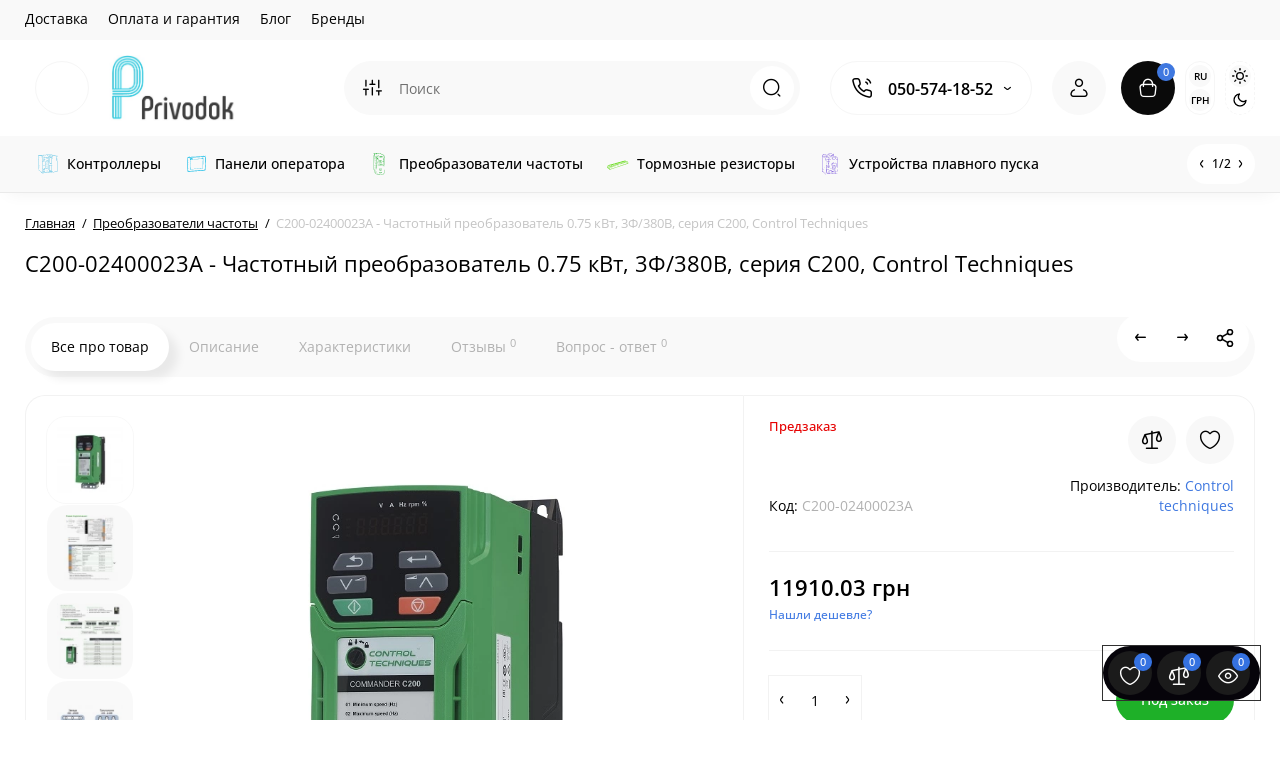

--- FILE ---
content_type: text/html; charset=utf-8
request_url: https://privodok.com.ua/control-techniques-c200-02400023a
body_size: 46782
content:
<!DOCTYPE html>
<!--[if IE]><![endif]-->
<!--[if IE 8 ]><html dir="ltr" lang="ru" class="ie8"><![endif]-->
<!--[if IE 9 ]><html dir="ltr" lang="ru" class="ie9"><![endif]-->
<!--[if (gt IE 9)|!(IE)]><!-->
<html dir="ltr" lang="ru" class="light-theme">
<!--<![endif]-->
<head>
<meta charset="UTF-8" />
<meta name="viewport" content="width=device-width, initial-scale=1.0, shrink-to-fit=no">
<meta http-equiv="X-UA-Compatible" content="IE=edge">
<title>C200-02400023A Преобразователь Частоты Commander C200 0,75 кВт | Control Techniques</title>
<base href="https://privodok.com.ua/" />
<meta name="description" content="Купить C200-02400023A Преобразователь частоты Control Techniques питанием 380В, мощностью 0,75 кВт, технические характеристики, подробное описание, схема подключения" />
<meta property="og:title" content="C200-02400023A Преобразователь Частоты Commander C200 0,75 кВт | Control Techniques" />
<meta property="og:type" content="website" />
<meta property="og:url" content="https://privodok.com.ua/control-techniques-c200-02400023a" />
<meta property="og:image" content="https://privodok.com.ua/image/catalog/Privodok3.0.jpg" />
<meta property="og:site_name" content="Интернет магазин PRIVODOK" />
<link href="https://privodok.com.ua/control-techniques-c200-02400023a" rel="canonical" />
<link href="https://privodok.com.ua/image/catalog/Brendi/Beznazvaniya.png" rel="icon" />
<link rel="preload" as="image" href="https://privodok.com.ua/image/catalog/Privodok3.0.jpg">
<link rel="preload" href="catalog/view/theme/upstore/stylesheet/fonts/open-sans-regular.woff2" as="font" type="font/woff2" crossorigin>
<link rel="preload" href="catalog/view/theme/upstore/stylesheet/fonts/open-sans-medium.woff2" as="font" type="font/woff2" crossorigin>
<link rel="preload" href="catalog/view/theme/upstore/stylesheet/fonts/open-sans-bold.woff2" as="font" type="font/woff2" crossorigin>
<link rel="stylesheet" href="https://privodok.com.ua/catalog/view/theme/upstore/stylesheet/bootstrap/css/bootstrap.min.css?up2v=1.5"/>
<link rel="stylesheet" href="https://privodok.com.ua/catalog/view/theme/upstore/js/swiper/css/swiper.min.css?up2v=1.5"/>
<link rel="stylesheet" href="https://privodok.com.ua/catalog/view/theme/upstore/stylesheet/fonts/open-sans-fonts.css?up2v=1.5"/>
<link rel="stylesheet" href="https://privodok.com.ua/catalog/view/theme/upstore/stylesheet/icon-fonts/style.css?up2v=1.5"/>
<link rel="stylesheet" href="https://privodok.com.ua/catalog/view/theme/upstore/stylesheet/stylesheet.css?up2v=1.5"/>
<link rel="stylesheet" href="https://privodok.com.ua/catalog/view/theme/upstore/stylesheet/megamenu.css?up2v=1.5"/>
<link rel="stylesheet" href="https://privodok.com.ua/catalog/view/theme/upstore/stylesheet/stickers.css?up2v=1.5"/>
<link rel="stylesheet" href="https://privodok.com.ua/catalog/view/theme/upstore/stylesheet/tabs.css?up2v=1.5"/>
<link rel="stylesheet" href="https://privodok.com.ua/catalog/view/theme/upstore/stylesheet/dynamic_style.css?up2v=1.5"/>
<link href="catalog/view/theme/upstore/stylesheet/kits.css" rel="stylesheet" media="screen" />
<link href="catalog/view/javascript/jquery/owl-carousel/owl.carousel.css" rel="stylesheet" media="screen" />
<link href="catalog/view/theme/upstore/js/fancybox/jquery.fancybox.min.css" rel="stylesheet" media="screen" />
<link href="catalog/view/javascript/product_video/product_video.css" rel="stylesheet" media="screen" />
<script>
var chSetting = JSON.parse(atob('[base64]/[base64]'));
if (localStorage.getItem('display') === null) {localStorage.setItem('display', 'grid');}</script>
<script src="https://privodok.com.ua/catalog/view/javascript/jquery/jquery-2.1.1.min.js?up2v=1.5"></script>
<script src="catalog/view/theme/upstore/js/kits.js"></script>
<script src="catalog/view/javascript/jquery/owl-carousel/owl.carousel.min.js"></script>
<script src="catalog/view/theme/upstore/js/dragscroll.js"></script>
<script src="catalog/view/theme/upstore/js/fancybox/jquery.fancybox.min.js"></script>
<!-- Global site tag (gtag.js) - Google Analytics -->
<script async src="https://www.googletagmanager.com/gtag/js?id=UA-180462657-1"></script>
<script>
  window.dataLayer = window.dataLayer || [];
  function gtag(){dataLayer.push(arguments);}
  gtag('js', new Date());

  gtag('config', 'UA-180462657-1');
</script>
<!--binotel-->
<script type="text/javascript">
(function(d, w, s) {
    var widgetHash = 'TmN06zrk2pLaSkokuVR1', bch = d.createElement(s); bch.type = 'text/javascript'; bch.async = true;
    bch.src = '//widgets.binotel.com/chat/widgets/' + widgetHash + '.js';
    var sn = d.getElementsByTagName(s)[0]; sn.parentNode.insertBefore(bch, sn);
})(document, window, 'script');
</script>
<!--binotel-->

             <!-- add jquery.ui.min if not exist -->
             <script>window.jQuery.ui || document.write('<script src="catalog/view/javascript/jquery/ui/jquery-ui-1.11.4.min.js"><\/script>');
             $('head').append( $('<link rel="stylesheet" type="text/css" />').attr('href', 'catalog/view/javascript/jquery/ui/themes/base/jquery-ui-1.11.4.min.css') );</script>

              <!-- add autocomplete if not exist -->
             <script>jQuery.fn.autocomplete || document.write('<script src="catalog/view/javascript/jquery/ui/jquery-ui-1.11.4.min.js"><\/script>');
             $('head').append( $('<link rel="stylesheet" type="text/css" />').attr('href', 'catalog/view/javascript/jquery/ui/themes/base/jquery-ui-1.11.4.min.css') );</script>

             <!-- add quick search -->
             <link rel="stylesheet" type="text/css" href="catalog/view/javascript/style_search_quick_opencartsu.css"/>
             <script src="catalog/view/javascript/search_quick_opencartsu.js"></script>
            
</head>
<body class="product-product-2454 fix_cart_price_footer">
	<div class="fixed-goods-bar">
					<div class="box-wishlist" >
				<a rel="nofollow" class="btn-wishlist-top" href="https://privodok.com.ua/wishlist/" id="wishlist-total">
					<i class="up-icon-22 up-icon-wishlist" aria-hidden="true"></i>
					<span class="wishlist-quantity">0</span>									</a>
			</div>
							<div class="box-compare" >
				<a rel="nofollow" class="btn-compare-top" href="https://privodok.com.ua/compare-products/"  id="compare-total">
					<i class="up-icon-22 up-icon-compare" aria-hidden="true"></i>
					<span class="compare-quantity">0</span>									</a>
			</div>
				<div class="box-viewed-pc">
			<button type="button" class="btn-viewed-pc" >
				<i class="up-icon-22 up-icon-quickview" aria-hidden="true"></i>
				<span class="viewed-quantity">0</span>
			</button>
		</div>
	</div>
<nav id="top" class="visible-md visible-lg">
  <div class="container">
  		<div class="pull-left">
		<div class="btn-group box-nav-links">
			<ul class="header-nav-links">
									<li><button onclick="location='delivery'"  type="button" class="btn btn-link">Доставка </button></li>
									<li><button onclick="location='oplata'"  type="button" class="btn btn-link">Оплата и гарантия</button></li>
									<li><button onclick="location='novosti-starye'"  type="button" class="btn btn-link">Блог</button></li>
									<li><button onclick="location='https://privodok.com.ua/brands/'"  type="button" class="btn btn-link">Бренды</button></li>
							</ul>
		</div>
	</div>
			
  </div>
</nav>
<header class="up-header up-header-type-1 fix-header h-sticky">
	<div class="container">
		<div class="row dflex align-items-center pt-xs-5 pb-xs-5 pt-md-15 pb-md-15">
			<div class="up-header__left d-flex align-items-center">
									<div class="box-menu-top pl-10 pr-10 visible-md visible-lg col-auto">
						<button aria-label="Catalog" type="button" class="btn-menu-top vh1-bl dflex align-items-center">
															<svg id="icon-menu" class="icon-menu" xmlns="http://www.w3.org/2000/svg" fill="none" viewBox="0 0 22 22">
									<path stroke="currentColor" stroke-linecap="round" stroke-width="1.5" d="M12.8 13.25H20m-7.2 3.15H20m-7.2 3.15H20M3 20h5.2a1 1 0 0 0 1-1v-5.2a1 1 0 0 0-1-1H3a1 1 0 0 0-1 1V19a1 1 0 0 0 1 1zM13.8 9.65H19a1 1 0 0 0 1-1V3a1 1 0 0 0-1-1h-5.2a1 1 0 0 0-1 1v5.65a1 1 0 0 0 1 1zM3 9.65h5.2a1 1 0 0 0 1-1V3a1 1 0 0 0-1-1H3a1 1 0 0 0-1 1v5.65a1 1 0 0 0 1 1z"/>
								</svg>
													</button>
					</div>
								<button aria-label="Меню" type="button" class="up-header__btn-mobile-menu btn btn-menu-mobile hidden-md hidden-lg" onclick="open_mob_menu_left()">
					<i class="up-icon-22 up-icon-menu-line" aria-hidden="true"></i>
									</button>
				<div id="logo" class="up-header__logo-top">
					<div class="up-header__logo-desktop visible-sm visible-md visible-lg">
																		<a href="https://privodok.com.ua/"><img  src="https://privodok.com.ua/image/catalog/Privodok3.0.jpg" alt="Интернет магазин PRIVODOK" class="img-responsive"/></a>
																</div>
											<div class="up-header__logo-mobile mr-auto">
															<a aria-label="Logo Mobile" href="https://privodok.com.ua/">
									<img src="https://privodok.com.ua/image/catalog/NEW 08052025/фото каталог/EII1lu01.svg" alt="" class="img-responsive" width="99" height="40">
								</a>
													</div>
									</div>
							</div>
			<div class="up-header__right d-flex align-items-center flex-grow-sm-1 pl-10 pr-10">
				<div class="phone-box col-auto f-order-3">
					<button aria-label="Контакты" type="button" class="btn-open-contact dflex align-items-center justify-content-center">
						<i class="up-icon-22 up-icon-phone-sound" aria-hidden="true"></i>
											</button>
					<div class="up-header-phones visible-md visible-lg hp-dd">
						<div class="up-header-phones__top dropdown-toggle up-icon">
							<i class="up-icon-22 up-icon-phone-sound" aria-hidden="true"></i>
							<div class="up-header-phones__items">
																<div class="up-header-phones__item">
																			<a href="tel:050-574-18-52" target="_blank">
																											050-574-18-52																			</a>
																	</div>
																<div class="up-header-phones__text-af"></div>
							</div>
						</div>
													<ul class="up-header-phones__dropdown dropdown-menu ch-dropdown">
																																			<li>
																							<a href="tel:+38(068) 569 51 40" target="_blank">+38(068) 569 51 40</a>
																					</li>
																			<li>
																							<a href="https://t.me/Privodok_bot" target="_blank"><div class="up-header-phones__icon-image"><img loading="lazy" width="25" height="25" src="https://privodok.com.ua/image/catalog/upstore_files/icon-contact/telegram.svg" alt="Telegram" /></div>Telegram</a>
																					</li>
																			<li>
																							<a href="viber://chat?number=+380505741852" target="_blank"><div class="up-header-phones__icon-image"><img loading="lazy" width="25" height="25" src="https://privodok.com.ua/image/catalog/upstore_files/icon-contact/viber.svg" alt="Viber" /></div>Viber</a>
																					</li>
																			<li>
																							<a href="javascript:;" onclick="get_modal_callbacking();"><div class="up-header-phones__icon-image"><img loading="lazy" width="25" height="25" src="https://privodok.com.ua/image/catalog/upstore_files/icon-contact/callback.svg" alt="Заказать звонок" /></div>Заказать звонок</a>
																					</li>
																								</ul>
											</div>
				</div>
				<div class="box-search flex-grow-sm-1">
					<button aria-label="Search" type="button" class="btn-open-search dflex align-items-center justify-content-center hidden-sm hidden-md hidden-lg"><i class="up-icon-22 up-icon-search" aria-hidden="true"></i></button>
					<div class="search-top visible-sm visible-md visible-lg"><div class="header-search input-group livesearch">
			<div class="input-group-btn categories">
			<button aria-label="Search category" type="button" data-toggle="dropdown" data-placement="left" title="Везде" class="btn-search-select dropdown-toggle">
				<i class="up-icon-22 up-icon-search-category" aria-hidden="true"></i>
			</button>
			<ul class="dropdown-menu dropdown-menu-left ch-dropdown">
				<li class="sel-cat-search"><a href="#" onclick="return false;" data-idsearch="0">Везде</a></li>
									<li><a href="#" onclick="return false;" data-idsearch="94">Серводвигатели</a></li>
									<li><a href="#" onclick="return false;" data-idsearch="33">Преобразователи частоты</a></li>
									<li><a href="#" onclick="return false;" data-idsearch="25">Устройства плавного пуска</a></li>
									<li><a href="#" onclick="return false;" data-idsearch="24">Двигатели</a></li>
									<li><a href="#" onclick="return false;" data-idsearch="57">Панели оператора</a></li>
									<li><a href="#" onclick="return false;" data-idsearch="18">Контроллеры</a></li>
									<li><a href="#" onclick="return false;" data-idsearch="208">Коммутация</a></li>
									<li><a href="#" onclick="return false;" data-idsearch="184">Компенсация реактивной мощности</a></li>
									<li><a href="#" onclick="return false;" data-idsearch="187">Измерительные приборы</a></li>
									<li><a href="#" onclick="return false;" data-idsearch="206">Инструменты</a></li>
							</ul>
			<input type="hidden" name="search_category_id" value="0" />
		</div>
		<input type="text" name="search" value="" placeholder="Поиск" class="form-control search-autocomplete" />
	<span class="input-group-btn group_voice_search d-none">
		<button type="button" class="btn btn-voice-search" aria-label="Search">
			<i class="up-icon-22 up-icon-microphone" aria-hidden="true"></i>
		</button>
	</span>
	<span class="input-group-btn button_search">
		<button type="button" class="btn btn-search" aria-label="Search">
			<i class="up-icon-22 up-icon-search" aria-hidden="true"></i>
		</button>
	</span>
</div>
</div>
				</div>
				<div class="box-account ">
					<button aria-label="Login Register" class="dropdown-toggle btn-account" id="login-popup" data-load-url="index.php?route=common/login_modal" type="button">
						<i class="up-icon-22 up-icon-account" aria-hidden="true"></i>
						<span class="text-a-icon hidden-md hidden-lg">Кабинет</span>
					</button>
									</div>
								<div class="box-cart "><div id="cart" class="shopping-cart">
	<button class="dflex align-items-center btn" type="button" onclick="openFixedCart(this);">
		<i class="up-icon-22 up-icon-cart" aria-hidden="true"></i>
		<span class="cart-total">0</span>
					<span class="text-a-icon-cart hidden-md hidden-lg">Корзина</span>
			</button>
	<div class="cart-content d-none">
	<div class="header-cart-backdrop"></div>
	<div class="header-cart-fix-right" >
		<div class="header-cart-top dflex">
			<div class="header-cart-title">Корзина</div>
			<button type="button" class="header-cart-close"><i class="up-icon-close" aria-hidden="true"></i></button>
		</div>
		<div class="header-cart-scroll dflex flex-column">
							<div class="text-center box-empty-cart-icon">
					<svg class="icon-empty-cart" id="icon-empty-shop-cart" xmlns="http://www.w3.org/2000/svg" width="195" height="151" fill="none" viewBox="0 0 195 151">
						<path fill="#9CA9BC" d="m170.452 109.713 1.98.273-1.49 10.798-1.982-.274 1.492-10.797ZM38 45h2v32h-2V45Zm0 39h2v9h-2v-9Zm107.8 42.7c.2.3.5.4.8.4.2 0 .4-.1.6-.2 1.5-1 3.6-1.1 5.2-.1.5.3 1.1.2 1.4-.3.3-.5.2-1.1-.3-1.4-2.2-1.4-5.2-1.4-7.4.1-.5.4-.6 1-.3 1.5ZM70 113h9v2h-9v-2ZM5 144h13v2H5v-2Z"/>
						<path fill="#9CA9BC" d="m173 144 .3-.9 5-39.1h.7c2.2 0 4-1.4 4-3.2v-1.5c0-1.8-1.8-3.2-4-3.2h-34.7l9.1-22c.8-2-.1-4.4-2.2-5.2-1-.4-2.1-.4-3.1 0s-1.8 1.2-2.2 2.2L136.5 94c-1.2.4-2.1 1.1-2.9 2H132V37c0-3.3-2.7-6-5.9-6-6.3 0-12.6-.7-18.9-.9-4-14.7-14-25.1-25.7-25.1S59.8 15.4 55.8 30c-6.4.2-12.7.5-18.8 1-3.3 0-6 2.7-6 6v75.9L27.1 144H23v2h167v-2h-17Zm-1.7-1.2c-.1.9-.9 1.2-1.6 1.2h-33.8l-3.9-31.1V104h2.2c1.1 1 2.3 1.7 3.9 1.7s2.9-.6 3.9-1.7h34.3l-5 38.8Zm9.7-43.6v1.5c0 .6-.8 1.2-2 1.2h-35.1c.3-.7.5-1.5.5-2.3 0-.6-.1-1.1-.2-1.7H179c1.2.1 2 .8 2 1.3Zm-33.2-27.5c.2-.5.6-.9 1.1-1.1.5-.2 1-.2 1.5 0 1 .4 1.5 1.6 1.1 2.6l-9.1 22c-1.1-1-2.4-1.5-3.6-1.7l9-21.8Zm-9.5 24c2.2 0 4 1.8 4 4s-1.8 4-4 4-4-1.8-4-4 1.8-4 4-4Zm-5.7 2.3c-.2.5-.2 1.1-.2 1.7 0 .8.2 1.6.5 2.3h-.9v-4h.6ZM81.5 7c10.7 0 19.8 9.5 23.6 23-16.1-.5-31.9-.5-47.2 0 3.8-13.5 13-23 23.6-23ZM32.8 115H59v-2H33V37c0-2.2 1.8-4 4.1-4 6-.4 12.1-.7 18.3-.9-.5 2.3-.9 4.7-1.1 7.2-2.3.4-4.1 2.4-4.1 4.8 0 2.7 2.2 4.9 4.9 4.9s4.9-2.2 4.9-4.9c0-2.3-1.6-4.1-3.6-4.7.2-2.5.6-5 1.2-7.3 15.6-.5 31.7-.5 48.2.1.6 2.3.9 4.8 1.2 7.3-2.1.5-3.6 2.4-3.6 4.7 0 2.7 2.2 4.9 4.9 4.9s4.9-2.2 4.9-4.9c0-2.4-1.8-4.4-4.1-4.8-.2-2.4-.6-4.8-1.1-7.1 6.1.2 12.2.5 18.3.9 2.2 0 4 1.8 4 4v76H89v2h41.2l3.6 29H29.1l3.7-29.2Zm23.3-73.6c1 .4 1.8 1.5 1.8 2.6 0 1.6-1.3 2.9-2.9 2.9-1.6 0-2.9-1.3-2.9-2.9 0-1.3.8-2.3 1.9-2.7 0 .9-.1 1.8-.1 2.7h2c.1-.9.1-1.8.2-2.6ZM107 44h2c0-.9 0-1.8-.1-2.7 1.1.4 1.9 1.4 1.9 2.7 0 1.6-1.3 2.9-2.9 2.9-1.6 0-2.9-1.3-2.9-2.9 0-1.2.7-2.2 1.8-2.6.2.8.2 1.7.2 2.6Z"/>
						<path fill="#9CA9BC" d="M145.6 120.2a2 2 0 1 0 .001-3.999 2 2 0 0 0-.001 3.999Zm8 0a2 2 0 1 0 .001-3.999 2 2 0 0 0-.001 3.999Zm-67-40.9c-2.8-1.8-6.7-1.8-9.4.2-.5.3-.6.9-.3 1.4.2.3.5.4.8.4.2 0 .4-.1.6-.2 2.1-1.5 5.1-1.5 7.2-.1.5.3 1.1.2 1.4-.3.3-.5.1-1.1-.3-1.4Zm-12.9-5.9a2.7 2.7 0 1 0 0-5.4 2.7 2.7 0 0 0 0 5.4Zm16 0a2.7 2.7 0 1 0 0-5.4 2.7 2.7 0 0 0 0 5.4Z"/>
					</svg>
				</div>
				<div class="text-center cart-empty">Ваша корзина пуста!</div>
				<div class="text-center cart-empty-info-text">Это никогда не поздно исправить :)</div>
					</div>
			</div>
	</div>
</div>
</div>
									<div class="box-language-currency ">
							<div class="box-language hidden-xs hidden-sm">
		<form action="https://privodok.com.ua/index.php?route=common/language/language" method="post" enctype="multipart/form-data" id="language">
			<span class="mob-text-language">Язык</span>
			<div class="dropdown-box">
				<button class="btn-language-top dropdown-toggle" data-toggle="dropdown">
																		Ru																										</button>
				<ul class="dropdown-menu dropdown-menu-right up-compact-dropdown">
											<li class="active">
							<button class="btn-lang-select" type="button" name="ru-ru">Ru</button>
						</li>
											<li >
							<button class="btn-lang-select" type="button" name="uk-ua">Ук</button>
						</li>
									</ul>
			</div>
			<input type="hidden" name="code" value="" />
			<input type="hidden" name="redirect" value="https://privodok.com.ua/control-techniques-c200-02400023a" />
		</form>
	</div>


							<div class="box-currency hidden-xs hidden-sm">
		<form action="https://privodok.com.ua/index.php?route=common/currency/currency" method="post" enctype="multipart/form-data" id="currency">
			<span class="mob-text-currency">Валюта</span>
			<div class="dropdown-box">
				<button class="btn-currency-top dropdown-toggle" data-toggle="dropdown">
																																								 грн															</button>
				<ul class="dropdown-menu dropdown-menu-right up-compact-dropdown">
																										<li><button class="currency-select btn btn-link btn-block" type="button" name="EUR">€ <span class="currency__title">EUR</span></button></li>
																																							<li><button class="currency-select btn btn-link btn-block" type="button" name="USD">$ <span class="currency__title">US Dollar</span></button></li>
																																							<li class="active"><button class="currency-select btn btn-link btn-block" type="button" name="UAH"> грн <span class="currency__title">ГРН</span></button></li>
																						</ul>
			</div>
			<input type="hidden" name="code" value="" />
			<input type="hidden" name="redirect" value="https://privodok.com.ua/control-techniques-c200-02400023a" />
		</form>
	</div>
					</div>
													<div class="up-theme-mode hidden-xs hidden-sm">
						<button aria-label="Light Theme" type="button" class="up-theme-btn light-theme-btn active" onclick="setTheme('light-theme')">
							<svg xmlns="http://www.w3.org/2000/svg" width="16" height="16" viewBox="0 0 24 24" fill="none" stroke="currentColor" stroke-width="2" stroke-linecap="round" stroke-linejoin="round"><circle cx="12" cy="12" r="5"/><path d="M12 1v2M12 21v2M4.2 4.2l1.4 1.4M18.4 18.4l1.4 1.4M1 12h2M21 12h2M4.2 19.8l1.4-1.4M18.4 5.6l1.4-1.4"/></svg>
						</button>
						<button aria-label="Dark Theme" type="button" class="up-theme-btn dark-theme-btn" onclick="setTheme('dark-theme')">
							<svg xmlns="http://www.w3.org/2000/svg" width="16" height="16" viewBox="0 0 24 24" fill="none" stroke="currentColor" stroke-width="2" stroke-linecap="round" stroke-linejoin="round"><path d="M21 12.79A9 9 0 1 1 11.21 3 7 7 0 0 0 21 12.79z"></path></svg>
						</button>
					</div>
							</div>
		</div>
	</div>
			<div class="box-dopmenu">
	<div class="container">
	<div class="row">
		<nav id="additional-menu" class="hmenu_type col-md-12 dflex">
			<div class="left-dopmenu">
			  <ul class="nav-dopmenu" style="overflow: hidden;">
															<li >
							<a href="promyshlennye-logicheskie-kontrollery" class="parent-link">
																	<img decoding="async" loading="lazy" width="22" height="22" alt="" class="nsmenu-thumb pitem-icon" src="https://privodok.com.ua/image/catalog/NEW 08052025/фото каталог/picsvg_download.svg"/>
																									<img decoding="async" loading="lazy" width="22" height="22" alt="" class="nsmenu-thumb hitem-icon" src="https://privodok.com.ua/image/catalog/NEW 08052025/фото каталог/picsvg_download.svg"/>
																<div class="item-name himg">Контроллеры</div>
															</a>
						</li>
																				<li >
							<a href="paneli_operatora" class="parent-link">
																	<img decoding="async" loading="lazy" width="22" height="22" alt="" class="nsmenu-thumb pitem-icon" src="https://privodok.com.ua/image/catalog/NEW 08052025/фото каталог/picsvg_download(5).svg"/>
																									<img decoding="async" loading="lazy" width="22" height="22" alt="" class="nsmenu-thumb hitem-icon" src="https://privodok.com.ua/image/catalog/NEW 08052025/фото каталог/picsvg_download(5).svg"/>
																<div class="item-name himg">Панели оператора</div>
															</a>
						</li>
																				<li >
							<a href="preobrazovateli-chastoty" class="parent-link">
																	<img decoding="async" loading="lazy" width="22" height="22" alt="" class="nsmenu-thumb pitem-icon" src="https://privodok.com.ua/image/catalog/NEW 08052025/фото каталог/Fooioq01(1).svg"/>
																									<img decoding="async" loading="lazy" width="22" height="22" alt="" class="nsmenu-thumb hitem-icon" src="https://privodok.com.ua/image/catalog/NEW 08052025/фото каталог/Fooioq01(1).svg"/>
																<div class="item-name himg">Преобразователи частоты</div>
															</a>
						</li>
																				<li >
							<a href="tormoznye-rezistory" class="parent-link">
																	<img decoding="async" loading="lazy" width="22" height="22" alt="" class="nsmenu-thumb pitem-icon" src="https://privodok.com.ua/image/catalog/NEW 08052025/фото каталог/mjq2rI01.svg"/>
																									<img decoding="async" loading="lazy" width="22" height="22" alt="" class="nsmenu-thumb hitem-icon" src="https://privodok.com.ua/image/catalog/NEW 08052025/фото каталог/mjq2rI01.svg"/>
																<div class="item-name himg">Тормозные резисторы</div>
															</a>
						</li>
																				<li >
							<a href="ustrojstva-plavnogo-puska" class="parent-link">
																	<img decoding="async" loading="lazy" width="22" height="22" alt="" class="nsmenu-thumb pitem-icon" src="https://privodok.com.ua/image/catalog/NEW 08052025/фото каталог/picsvg_download(3).svg"/>
																									<img decoding="async" loading="lazy" width="22" height="22" alt="" class="nsmenu-thumb hitem-icon" src="https://privodok.com.ua/image/catalog/NEW 08052025/фото каталог/picsvg_download(3).svg"/>
																<div class="item-name himg">Устройства плавного пуска</div>
															</a>
						</li>
																				<li >
							<a href="servodvigateli" class="parent-link">
																	<img decoding="async" loading="lazy" width="22" height="22" alt="" class="nsmenu-thumb pitem-icon" src="https://privodok.com.ua/image/catalog/NEW 08052025/фото каталог/picsvg_47859.svg"/>
																									<img decoding="async" loading="lazy" width="22" height="22" alt="" class="nsmenu-thumb hitem-icon" src="https://privodok.com.ua/image/catalog/NEW 08052025/фото каталог/picsvg_47859.svg"/>
																<div class="item-name himg">Серводвигатели</div>
															</a>
						</li>
												  </ul>
			</div>
			<div class="dop-menu-show-more off-show-more">
				<span class="prev-m off-prev-m"><i class="up-icon-angle-left" aria-hidden="true"></i></span>
				<span class="total-sections">1/1</span>
				<span class="next-m"><i class="up-icon-angle-right" aria-hidden="true"></i></span>
			</div>
					</nav>
	</div>
	</div>
</div>
<script>

function toggle_menu_items(info_total_sections,current_menu_section,total_sections,items_widths,items,show_more_btn_prev,total_width) {
	info_total_sections.html(current_menu_section + '/' + total_sections);
	var arr, widths = $.extend(true, [], items_widths), section;
	arr = items;
	section = current_menu_section;

	var items_data = [];

	if(current_menu_section == 1){
		show_more_btn_prev.addClass('off-prev-m');
		var sum = 0;
		arr.each(function(i) {
			var $item = $(this);
			show_menu_item($item);

			sum += widths[i];
			if(section == 1){
				$item.removeClass('item_menu_hidden');
			}
			if(section > 1){
				$item.addClass('item_menu_hidden');
			}

			if (sum > total_width) {
				section += 1;
				sum = 0;
				sum += widths[i];
				$item.addClass('item_menu_hidden');
				$item.addClass('section_' + section);
			} else {
				$item.addClass('section_' + section);
			}

			items_data[i] = {w : parseFloat(widths[i].toFixed(3)), s: section};

		});
		setCookieView('dop_menu', window.btoa(JSON.stringify(items_data)), 3);
	 }

}

function show_menu_item(elem) {
	elem.removeClass('item_menu_hidden');
	elem.removeClass(function (index, className) {
		return (className.match (/(^|\s)section_\S+/g) || []).join(' ');
	});
}

function chm_menu_init(selector) {

	var container = $(selector);
	var menu = $('.nav-dopmenu', container);

	var wrapper = menu.parent();
	var show_more_btn = $(selector +' .dop-menu-show-more');
	var show_more_btn_prev = $(selector +' .dop-menu-show-more .prev-m');
	var show_more_btn_next = $(selector +' .dop-menu-show-more .next-m');
	var info_total_sections = $(selector +' .dop-menu-show-more .total-sections');
	var items = menu.children();

	var sum = 0;
	var items_widths = [];

	var total_width = 0;
	var viewed_width = 0;
	if($(selector +' .menu-viewed-product').length){
		viewed_width = $(selector +' .menu-viewed-product').outerWidth(true);
	}

	total_width = container.innerWidth() - show_more_btn.outerWidth() - 28 - viewed_width;

	show_menu_item(items);
	items.css('width', 'auto');
	items.each(function(i) {
		var item = $(this);
		items_widths[i] = item.get(0).getBoundingClientRect().width;

		item.css('width', item.get(0).getBoundingClientRect().width);
		sum += items_widths[i];
	});


	var total_sections = 1
	total_sections = Math.ceil(sum / total_width);
	if (total_sections > 1) {
		wrapper.css('width', total_width);
		show_more_btn.removeClass('off-show-more');
	} else {
		wrapper.css('width', '');
		show_more_btn.addClass('off-show-more');
	}
	var current_menu_section = 1;

	toggle_menu_items(info_total_sections,current_menu_section,total_sections,items_widths,items,show_more_btn_prev,total_width);
	menu.removeAttr('style');
	container.removeClass('overflow-hidden');
	show_more_btn_next.removeClass('off-next-m');
	show_more_btn.off('click');
	show_more_btn_prev.click(function() {
		if(current_menu_section === 1) {
			current_menu_section = 1;
			show_more_btn_prev.addClass('off-prev-m');
		} else {
			current_menu_section -= 1;
			if(current_menu_section === 1){
				show_more_btn_prev.addClass('off-prev-m');
				if(total_sections == 2){
					show_more_btn_next.removeClass('off-next-m');
				}
			} else {
				show_more_btn_prev.removeClass('off-prev-m');
				show_more_btn_next.removeClass('off-next-m');
			}
			info_total_sections.html(current_menu_section + '/' + total_sections);
			$(selector +' .section_' + (current_menu_section + 1)).addClass('item_menu_hidden');
			$(selector +' .section_' + current_menu_section).removeClass('item_menu_hidden');
		}
	});
	show_more_btn_next.click(function() {
		if (current_menu_section === total_sections) {
			current_menu_section = total_sections;
			show_more_btn_next.addClass('off-next-m');
		} else {
			current_menu_section += 1;
			if(current_menu_section === total_sections){
				show_more_btn_next.addClass('off-next-m');
			} else {
				show_more_btn_next.removeClass('off-next-m');
			}
			if(current_menu_section >= 1){
				show_more_btn_prev.removeClass('off-prev-m');
			}
			info_total_sections.html(current_menu_section + '/' + total_sections);
			$(selector +' .section_' + current_menu_section).removeClass('item_menu_hidden');
			$(selector +' .section_' + (current_menu_section - 1)).addClass('item_menu_hidden');
		}
	});
}

$(function() {
	$('#additional-menu').addClass('overflow-hidden')
	//chm_menu_init('#additional-menu');
	setTimeout(function () {
		chm_menu_init('#additional-menu');
	}, 200);

	$(window).resize(function () {
		$('#additional-menu').addClass('overflow-hidden')
		chm_delay(function(){
			chm_menu_init('#additional-menu');
		}, 100, "chm_menu_init");
	});
});

function additional_menu(){
	$(".nsmenu-bigblock-additional").css('width',$("#additional-menu").outerWidth()-20);

	$('#additional-menu .dropdown-menu').each(function() {
		var menu = $('#additional-menu').offset();
		var dropdown = $(this).parent().offset();
		var i = (dropdown.left + $(this).outerWidth()) - (menu.left + $('#additional-menu').outerWidth() - 10);

		if (i > 0) {
			$(this).css('margin-left', '-' + (i + 0.5) + 'px');
		}
		var l=$(this).outerWidth();
		$(this).find(".nsmenu-ischild-simple").css('left',l);
	});
}

$('#additional-menu li.dropdown').hover(function() {
	additional_menu();
	$(this).find('.dropdown-menu').stop(true, true).delay(10);
	$(this).addClass('open');
	$('#additional-menu').addClass('open-am');
	$('#maskMenuDop').addClass('open');
	$(this).find('.dropdown-toggle').attr('aria-expanded', 'true');
}, function() {
	$(this).find('.dropdown-menu').stop(true, true).delay(10);
	$(this).removeClass('open');
	$('#maskMenuDop').removeClass('open');
	$('#additional-menu').removeClass('open-am');
	$(this).find('.dropdown-toggle').attr('aria-expanded', 'false')
});
</script>
		<div id="fm-fixed-mobile" class="mob-fix-panel topmm-fix d-none">
	<div class="mobile-sidebar-search hidden shtop">
		<div class="mobile-sidebar-search__top">
			<div class="mobile-sidebar-search__title">Поиск</div>
			<span class="mobile-sidebar-search__close fm-close-search"><i class="up-icon-close" aria-hidden="true"></i></span>
		</div>
		<div class="mobile-sidebar-search__content"></div>
	</div>
	<div class="mobile-sidebar-viewed hidden">
		<div class="mobile-sidebar-viewed__top no-shadow">
			<div class="mobile-sidebar-viewed__title">Смотрели</div>
			<span class="mobile-sidebar-viewed__close fm-close-viewed"><i class="up-icon-close" aria-hidden="true"></i></span>
		</div>
		<div class="mobile-sidebar-viewed__content"></div>
	</div>
	<div class="mobile-sidebar-phones hidden">
		<div class="mobile-sidebar-phones__top no-shadow">
			<div class="mobile-sidebar-phones__title">Контакты</div>
			<span class="mobile-sidebar-phones__close fm-close-phones"><i class="up-icon-close" aria-hidden="true"></i></span>
		</div>
		<div class="mobile-sidebar-phones__content"><div class="mobile-sidebar-phones__inner"></div></div>
	</div>
	<div class="mob-menu-info-fixed-left hidden">
		<div class="mob-first-menu active" id="mobm-left-content">
			<div class="mobm-top">
				<div class="mobm-title">Меню</div>
				<div class="mobile-first-tel">
											<a href="tel:050-574-18-52" target="_blank">050-574-18-52</a>
										<div class="up-header-phones__text-af"></div>
				</div>
				<button type="button" class="mobm-close-menu" aria-label="Close" onclick="close_mob_menu();">
					<i class="up-icon-close" aria-hidden="true"></i>
				</button>
			</div>
			<div class="mobm-body">
								<div class="mobm-header-block">
										<div class="mh-left-b mob-theme-mode">
						<span class="mob-text-theme-mode">Тема сайта</span>
						<div class="up-theme-mode">
							<button class="up-theme-btn light-theme-btn active" onclick="setTheme('light-theme')">
								<svg xmlns="http://www.w3.org/2000/svg" width="16" height="16" viewBox="0 0 24 24" fill="none" stroke="currentColor" stroke-width="2" stroke-linecap="round" stroke-linejoin="round"><circle cx="12" cy="12" r="5"/><path d="M12 1v2M12 21v2M4.2 4.2l1.4 1.4M18.4 18.4l1.4 1.4M1 12h2M21 12h2M4.2 19.8l1.4-1.4M18.4 5.6l1.4-1.4"/></svg>
							</button>
							<button class="up-theme-btn dark-theme-btn" onclick="setTheme('dark-theme')">
								<svg xmlns="http://www.w3.org/2000/svg" width="16" height="16" viewBox="0 0 24 24" fill="none" stroke="currentColor" stroke-width="2" stroke-linecap="round" stroke-linejoin="round"><path d="M21 12.79A9 9 0 1 1 11.21 3 7 7 0 0 0 21 12.79z"></path></svg>
							</button>
						</div>
					</div>
										<div class="mh-left-b mob-language dflex align-items-center"></div>
					<div class="mh-right-b mob-currency dflex align-items-center ml-auto"></div>
				</div>
								<div class="mob-menu" id="mob-catalog-left">
					<div class="mobm-body mm-ss"></div>
				</div>
								<div class="links-mob"></div>
												<div class="desc_info_mob"><p><span style="white-space:pre-wrap;">Пн-Пт с 09:00 до 18:00, <br>Сб - Вс - выходной</span><br></p></div>
							</div>
		</div>
	</div>
</div>

<div id="fm-fixed-mobile-bottom" class="mob-fix-panel fm_type_design_bottom_3 hidden-md hidden-lg">
	<div class="container">
		<div class="box-flex-fix  show-title">
												<div class="mob-m-i mob-m-i__home">
						<a class="btn-fm-bottom btn btn-go-home dflex align-items-center justify-content-center active-bg" href="https://privodok.com.ua/">
							<i class="up-icon-22 up-icon-home" aria-hidden="true"></i>
															<span class="text-a-icon">Главная</span>
													</a>
					</div>
													<div class="mob-m-i fm-viewed-bottom">
				<button class="btn-fm-bottom btn-open-viewed dflex align-items-center justify-content-center" aria-label="Смотрели" type="button">
					<i class="up-icon-22 up-icon-quickview" aria-hidden="true"></i>
																<span class="text-a-icon">Смотрели</span>
									</button>
			</div>
			<div class="mob-m-i box-wishlist-mob">
				<a rel="nofollow" aria-label="Закладки" class="btn-fm-bottom btn-mob-wishlist-bottom dflex align-items-center justify-content-center" href="https://privodok.com.ua/wishlist/">
					<i class="up-icon-22 up-icon-wishlist" aria-hidden="true"></i>
															<span class="text-a-icon">Закладки</span>
									</a>
			</div>
			<div class="mob-m-i box-compare-mob">
				<a rel="nofollow" aria-label="Сравнение" class="btn-fm-bottom btn-mob-compare-bottom dflex align-items-center justify-content-center" href="https://privodok.com.ua/compare-products/">
					<i class="up-icon-22 up-icon-compare" aria-hidden="true"></i>
																<span class="text-a-icon">Сравнение</span>
									</a>
			</div>
												</div>
	</div>
</div>	</header>
	<div class="menu-header-box  hidden-xs hidden-sm type-menu-h-1">
		<div class="container pos-r">
			<div class="row dflex">
				<div class="menu-box dflex m_type_header_1 menu_mask">
		<nav id="menu-vertical" class="btn-group col-md-3">
		<ul id="menu-vertical-list" class="dropdown-menu hidden-xs hidden-sm">
																																																										<li class="dropdown have-icon">
					<a href="preobrazovateli-chastoty" class="parent-link">
													<img width="24" height="24" decoding="async" loading="lazy" alt="" class="nsmenu-thumb pitem-icon" src="https://privodok.com.ua/image/catalog/NEW 08052025/фото каталог/Fooioq01(1).svg"/>
																			<img width="24" height="24" decoding="async" loading="lazy" alt="" class="nsmenu-thumb hitem-icon" src="https://privodok.com.ua/image/catalog/NEW 08052025/фото каталог/Fooioq01(1).svg"/>
												<div class="item-name himg">Преобразователи частоты</div>

												<i class="up-icon-angle-right" aria-hidden="true"></i>
					</a>
															  <div class="ns-dd dropdown-menu-simple nsmenu-type-category-simple">
							<ul class="list-unstyled nsmenu-haschild">
																								<li >
									<a href="https://privodok.com.ua/preobrazovateli-chastoty/aksessuary-k-preobrazovatelyam-chastoty/">
																				<span>Аксессуары</span>
																			</a>
																	</li>
																<li >
									<a href="https://privodok.com.ua/preobrazovateli-chastoty/tormoznoj-modul/">
																				<span>Тормозные модули</span>
																			</a>
																	</li>
																<li >
									<a href="https://privodok.com.ua/preobrazovateli-chastoty/tormoznye-rezistory/">
																				<span>Тормозные резисторы</span>
																			</a>
																	</li>
																<li >
									<a href="https://privodok.com.ua/preobrazovateli-chastoty/droseli/">
																				<span>Дроссели</span>
																			</a>
																	</li>
																<li >
									<a href="https://privodok.com.ua/preobrazovateli-chastoty/filtry/">
																				<span>Фильтры</span>
																			</a>
																	</li>
																<li >
									<a href="https://privodok.com.ua/preobrazovateli-chastoty/enkodery/">
																				<span>Энкодеры</span>
																			</a>
																	</li>
															</ul>
						</div>
						
						
												
						
						
						
												</li>
																									<li class="dropdown have-icon">
					<a href="ustrojstva-plavnogo-puska" class="parent-link">
													<img width="24" height="24" decoding="async" loading="lazy" alt="" class="nsmenu-thumb pitem-icon" src="https://privodok.com.ua/image/catalog/NEW 08052025/фото каталог/picsvg_download(3).svg"/>
																			<img width="24" height="24" decoding="async" loading="lazy" alt="" class="nsmenu-thumb hitem-icon" src="https://privodok.com.ua/image/catalog/NEW 08052025/фото каталог/picsvg_download(3).svg"/>
												<div class="item-name himg">Устройства плавного пуска</div>

												<i class="up-icon-angle-right" aria-hidden="true"></i>
					</a>
															  <div class="ns-dd dropdown-menu-simple nsmenu-type-category-simple">
							<ul class="list-unstyled nsmenu-haschild">
																								<li >
									<a href="https://privodok.com.ua/ustrojstva-plavnogo-puska/aksessuary_upp/">
																				<span>Аксессуары</span>
																			</a>
																	</li>
															</ul>
						</div>
						
						
												
						
						
						
												</li>
																									<li class="dropdown have-icon">
					<a href="paneli_operatora" class="parent-link">
													<img width="24" height="24" decoding="async" loading="lazy" alt="" class="nsmenu-thumb pitem-icon" src="https://privodok.com.ua/image/catalog/NEW 08052025/фото каталог/picsvg_download(5).svg"/>
																			<img width="24" height="24" decoding="async" loading="lazy" alt="" class="nsmenu-thumb hitem-icon" src="https://privodok.com.ua/image/catalog/NEW 08052025/фото каталог/picsvg_download(5).svg"/>
												<div class="item-name himg">Панели оператора</div>

												<i class="up-icon-angle-right" aria-hidden="true"></i>
					</a>
															  <div class="ns-dd dropdown-menu-simple nsmenu-type-category-simple">
							<ul class="list-unstyled nsmenu-haschild">
																								<li >
									<a href="https://privodok.com.ua/paneli_operatora/aksessuary/">
																				<span>Аксессуары</span>
																			</a>
																	</li>
															</ul>
						</div>
						
						
												
						
						
						
												</li>
																									<li class="dropdown have-icon">
					<a href="promyshlennye-logicheskie-kontrollery" class="parent-link">
													<img width="24" height="24" decoding="async" loading="lazy" alt="" class="nsmenu-thumb pitem-icon" src="https://privodok.com.ua/image/catalog/NEW 08052025/фото каталог/picsvg_download-5-5-5.svg"/>
																			<img width="24" height="24" decoding="async" loading="lazy" alt="" class="nsmenu-thumb hitem-icon" src="https://privodok.com.ua/image/catalog/NEW 08052025/фото каталог/picsvg_download-5-5-5.svg"/>
												<div class="item-name himg">Контроллеры</div>

												<i class="up-icon-angle-right" aria-hidden="true"></i>
					</a>
															  <div class="ns-dd dropdown-menu-simple nsmenu-type-category-simple">
							<ul class="list-unstyled nsmenu-haschild">
																								<li >
									<a href="https://privodok.com.ua/promyshlennye-logicheskie-kontrollery/kabeli/">
																				<span>Кабели</span>
																			</a>
																	</li>
																<li >
									<a href="https://privodok.com.ua/promyshlennye-logicheskie-kontrollery/moduli-rasshireniya/">
																				<span>Модули расширения</span>
																			</a>
																	</li>
																<li >
									<a href="https://privodok.com.ua/promyshlennye-logicheskie-kontrollery/kommutatory/">
																				<span>Коммутаторы</span>
																			</a>
																	</li>
																<li  class="nsmenu-issubchild">
									<a href="https://privodok.com.ua/promyshlennye-logicheskie-kontrollery/temperaturnye-kontrollery/">
																				<span>Температурные контроллеры</span>
																					<i class="up-icon-angle-right" aria-hidden="true"></i>
																			</a>
																			<div class="nsmenu-ischild nsmenu-ischild-simple">
											<ul class="list-unstyled">
																																							<li >
															<a href="https://privodok.com.ua/promyshlennye-logicheskie-kontrollery/temperaturnye-kontrollery/datchiki/">Датчики																														</a>
																													</li>
																																				</ul>
										</div>
																	</li>
															</ul>
						</div>
						
						
												
						
						
						
												</li>
																									<li class="dropdown have-icon">
					<a href="servodvigateli" class="parent-link">
													<img width="24" height="24" decoding="async" loading="lazy" alt="" class="nsmenu-thumb pitem-icon" src="https://privodok.com.ua/image/catalog/NEW 08052025/фото каталог/picsvg_download(1).svg"/>
																			<img width="24" height="24" decoding="async" loading="lazy" alt="" class="nsmenu-thumb hitem-icon" src="https://privodok.com.ua/image/catalog/NEW 08052025/фото каталог/picsvg_download(1).svg"/>
												<div class="item-name himg">Серводвигатели</div>

												<i class="up-icon-angle-right" aria-hidden="true"></i>
					</a>
															  <div class="ns-dd dropdown-menu-simple nsmenu-type-category-simple">
							<ul class="list-unstyled nsmenu-haschild">
																								<li >
									<a href="https://privodok.com.ua/servodvigateli/aksessuary%20servo/">
																				<span>Аксессуары</span>
																			</a>
																	</li>
															</ul>
						</div>
						
						
												
						
						
						
												</li>
																									<li class="dropdown have-icon">
					<a href="kompensaciya-reaktivnoj-moschnosti" class="parent-link">
													<img width="24" height="24" decoding="async" loading="lazy" alt="" class="nsmenu-thumb pitem-icon" src="https://privodok.com.ua/image/catalog/RadeKončar/picsvg_download.svg"/>
																			<img width="24" height="24" decoding="async" loading="lazy" alt="" class="nsmenu-thumb hitem-icon" src="https://privodok.com.ua/image/catalog/RadeKončar/picsvg_download.svg"/>
												<div class="item-name himg">Компенсация реактивной мощности</div>

												<i class="up-icon-angle-right" aria-hidden="true"></i>
					</a>
															  <div class="ns-dd dropdown-menu-simple nsmenu-type-category-simple">
							<ul class="list-unstyled nsmenu-haschild">
																								<li >
									<a href="https://privodok.com.ua/kompensaciya-reaktivnoj-moschnosti/aksesuary-kompensaciya-reaktivnoj-moschnosti/">
																				<span>Аксессуары</span>
																			</a>
																	</li>
																<li >
									<a href="https://privodok.com.ua/kompensaciya-reaktivnoj-moschnosti/kontrollery/">
																				<span>Контроллеры</span>
																			</a>
																	</li>
																<li >
									<a href="https://privodok.com.ua/kompensaciya-reaktivnoj-moschnosti/kontaktory-dlya-kompensacii/">
																				<span>Контакторы для компенсации</span>
																			</a>
																	</li>
															</ul>
						</div>
						
						
												
						
						
						
												</li>
																									<li class="dropdown have-icon">
					<a href="https://privodok.com.ua/izmeritelnye-pribory/" class="parent-link">
													<img width="24" height="24" decoding="async" loading="lazy" alt="" class="nsmenu-thumb pitem-icon" src="https://privodok.com.ua/image/catalog/NEW 08052025/фото каталог/Mw7Aih01.svg"/>
																			<img width="24" height="24" decoding="async" loading="lazy" alt="" class="nsmenu-thumb hitem-icon" src="https://privodok.com.ua/image/catalog/NEW 08052025/фото каталог/Mw7Aih01.svg"/>
												<div class="item-name himg">Измерительные приборы</div>

												<i class="up-icon-angle-right" aria-hidden="true"></i>
					</a>
															  <div class="ns-dd dropdown-menu-simple nsmenu-type-category-simple">
							<ul class="list-unstyled nsmenu-haschild">
																								<li >
									<a href="https://privodok.com.ua/izmeritelnye-pribory/multimetry/">
																				<span>Мультиметры </span>
																			</a>
																	</li>
																<li >
									<a href="https://privodok.com.ua/izmeritelnye-pribory/ampermetry/">
																				<span>Амперметры</span>
																			</a>
																	</li>
																<li >
									<a href="https://privodok.com.ua/izmeritelnye-pribory/voltmetry/">
																				<span>Вольтметры</span>
																			</a>
																	</li>
																<li >
									<a href="https://privodok.com.ua/izmeritelnye-pribory/chastotomery/">
																				<span>Частотомеры</span>
																			</a>
																	</li>
																<li >
									<a href="https://privodok.com.ua/izmeritelnye-pribory/schetchiki/">
																				<span>Счетчики</span>
																			</a>
																	</li>
																<li  class="nsmenu-issubchild">
									<a href="https://privodok.com.ua/izmeritelnye-pribory/analizatory-seti/">
																				<span>Анализаторы сети</span>
																					<i class="up-icon-angle-right" aria-hidden="true"></i>
																			</a>
																			<div class="nsmenu-ischild nsmenu-ischild-simple">
											<ul class="list-unstyled">
																																							<li >
															<a href="https://privodok.com.ua/izmeritelnye-pribory/analizatory-seti/dopolnitelnye-moduli/">Дополнительные модули																														</a>
																													</li>
																																				</ul>
										</div>
																	</li>
																<li >
									<a href="https://privodok.com.ua/izmeritelnye-pribory/tokovye-shunty/">
																				<span>Токовые шунты</span>
																			</a>
																	</li>
															</ul>
						</div>
						
						
												
						
						
						
												</li>
																									<li class="dropdown have-icon">
					<a href="komutaciya" class="parent-link">
													<img width="24" height="24" decoding="async" loading="lazy" alt="" class="nsmenu-thumb pitem-icon" src="https://privodok.com.ua/image/catalog/komutaciya/Qve4Eh01.svg"/>
																			<img width="24" height="24" decoding="async" loading="lazy" alt="" class="nsmenu-thumb hitem-icon" src="https://privodok.com.ua/image/catalog/komutaciya/Qve4Eh01.svg"/>
												<div class="item-name himg">Коммутация</div>

												<i class="up-icon-angle-right" aria-hidden="true"></i>
					</a>
															  <div class="ns-dd dropdown-menu-simple nsmenu-type-category-simple">
							<ul class="list-unstyled nsmenu-haschild">
																								<li  class="nsmenu-issubchild">
									<a href="https://privodok.com.ua/komutaciya/avtomaticheskie-vyklyucheteli/">
																				<span>Автоматические выключатели</span>
																					<i class="up-icon-angle-right" aria-hidden="true"></i>
																			</a>
																			<div class="nsmenu-ischild nsmenu-ischild-simple">
											<ul class="list-unstyled">
																																							<li >
															<a href="https://privodok.com.ua/komutaciya/avtomaticheskie-vyklyucheteli/shiny-soedinitelnye-grebenki/">Шины соединительные (гребенки)																														</a>
																													</li>
																																																				<li >
															<a href="https://privodok.com.ua/komutaciya/avtomaticheskie-vyklyucheteli/rascepiteli/">Расцепители																														</a>
																													</li>
																																																				<li >
															<a href="https://privodok.com.ua/komutaciya/avtomaticheskie-vyklyucheteli/dopolnitelnye-kontakty/">Дополнительные контакты																														</a>
																													</li>
																																																				<li >
															<a href="https://privodok.com.ua/komutaciya/avtomaticheskie-vyklyucheteli/motor-privody/">Мотор приводы																														</a>
																													</li>
																																																				<li >
															<a href="https://privodok.com.ua/komutaciya/avtomaticheskie-vyklyucheteli/aksessuary-k-avtomaticheskim-vyklyuchatelyam/">Аксессуары																														</a>
																													</li>
																																				</ul>
										</div>
																	</li>
																<li >
									<a href="https://privodok.com.ua/komutaciya/ustrojstvo-zaschitnogo-otklyucheniya/">
																				<span>Дифференциальные выключатели нагрузки (УЗО)</span>
																			</a>
																	</li>
																<li >
									<a href="https://privodok.com.ua/komutaciya/differencialnyj-avtomaticheskij-vyklyuchatel/">
																				<span>Дифференциальные автоматические выключатели</span>
																			</a>
																	</li>
																<li  class="nsmenu-issubchild">
									<a href="https://privodok.com.ua/komutaciya/avtomaty-zaschity-dvigatelya/">
																				<span>Автоматы защиты двигателя</span>
																					<i class="up-icon-angle-right" aria-hidden="true"></i>
																			</a>
																			<div class="nsmenu-ischild nsmenu-ischild-simple">
											<ul class="list-unstyled">
																																							<li >
															<a href="https://privodok.com.ua/komutaciya/avtomaty-zaschity-dvigatelya/aksessuary_avtomaty-zaschity-dvigatelya/">Аксессуары																														</a>
																													</li>
																																				</ul>
										</div>
																	</li>
																<li  class="nsmenu-issubchild">
									<a href="https://privodok.com.ua/komutaciya/kontaktory/">
																				<span>Контакторы</span>
																					<i class="up-icon-angle-right" aria-hidden="true"></i>
																			</a>
																			<div class="nsmenu-ischild nsmenu-ischild-simple">
											<ul class="list-unstyled">
																																							<li >
															<a href="https://privodok.com.ua/komutaciya/kontaktory/%D0%B0%D0%BA%D1%81%D0%B5%D1%81%D1%81%D1%83%D0%B0%D1%80%D1%8B/">Аксессуары																														</a>
																													</li>
																																																				<li class="ischild_4level_simple">
															<a href="https://privodok.com.ua/komutaciya/kontaktory/teplovye-rele/">Тепловые реле																															<i class="up-icon-angle-right" aria-hidden="true"></i>
																														</a>
																															<div class="child_4level_simple">
																	<ul class="list-unstyled">
																																					<li><a href="https://privodok.com.ua/komutaciya/kontaktory/teplovye-rele/aksesuary-do-teplovykh-rele/">Аксессуары</a></li>
																																			</ul>
																</div>
																													</li>
																																				</ul>
										</div>
																	</li>
																<li  class="nsmenu-issubchild">
									<a href="https://privodok.com.ua/komutaciya/vyklyuchajeli-i-pereklyuchateli-nagruzki/">
																				<span>Выключатели и переключатели нагрузки</span>
																					<i class="up-icon-angle-right" aria-hidden="true"></i>
																			</a>
																			<div class="nsmenu-ischild nsmenu-ischild-simple">
											<ul class="list-unstyled">
																																							<li >
															<a href="https://privodok.com.ua/komutaciya/vyklyuchajeli-i-pereklyuchateli-nagruzki/aksesuary-do-peremykachiv-i-vymykachiv-navantazhennya/">Аксессуары																														</a>
																													</li>
																																																				<li >
															<a href="https://privodok.com.ua/komutaciya/vyklyuchajeli-i-pereklyuchateli-nagruzki/ruchki-dlya-pereklyuchateley-i-vyklyuchateley/">Ручки																														</a>
																													</li>
																																				</ul>
										</div>
																	</li>
																<li  class="nsmenu-issubchild">
									<a href="https://privodok.com.ua/komutaciya/razjediniteli-pod-predohranitel/">
																				<span>Разъединители под предохранители</span>
																					<i class="up-icon-angle-right" aria-hidden="true"></i>
																			</a>
																			<div class="nsmenu-ischild nsmenu-ischild-simple">
											<ul class="list-unstyled">
																																							<li >
															<a href="https://privodok.com.ua/komutaciya/razjediniteli-pod-predohranitel/aksessuary_razjediniteli-pod-predohranitel/">Аксессуары																														</a>
																													</li>
																																																				<li >
															<a href="https://privodok.com.ua/komutaciya/razjediniteli-pod-predohranitel/predohraniteli/">Предохранители																														</a>
																													</li>
																																				</ul>
										</div>
																	</li>
																<li  class="nsmenu-issubchild">
									<a href="https://privodok.com.ua/komutaciya/rele/">
																				<span>Реле</span>
																					<i class="up-icon-angle-right" aria-hidden="true"></i>
																			</a>
																			<div class="nsmenu-ischild nsmenu-ischild-simple">
											<ul class="list-unstyled">
																																							<li class="ischild_4level_simple">
															<a href="https://privodok.com.ua/komutaciya/rele/%D0%BF%D1%80%D0%BE%D0%BC%D0%B5%D0%B6%D1%83%D1%82%D0%BE%D1%87%D0%BD%D0%BE%D0%B5-%D1%80%D0%B5%D0%BB%D0%B5/">Промежуточные реле																															<i class="up-icon-angle-right" aria-hidden="true"></i>
																														</a>
																															<div class="child_4level_simple">
																	<ul class="list-unstyled">
																																					<li><a href="https://privodok.com.ua/komutaciya/rele/%D0%BF%D1%80%D0%BE%D0%BC%D0%B5%D0%B6%D1%83%D1%82%D0%BE%D1%87%D0%BD%D0%BE%D0%B5-%D1%80%D0%B5%D0%BB%D0%B5/aksessuary-dlya-promezhutochnyh-rele/">Аксессуары</a></li>
																																			</ul>
																</div>
																													</li>
																																																				<li >
															<a href="https://privodok.com.ua/komutaciya/rele/rele-kontrolya-napryazheniya/">Реле контроля напряжения																														</a>
																													</li>
																																																				<li >
															<a href="https://privodok.com.ua/komutaciya/rele/rele-kontrolya-faz/">Реле контроля фаз																														</a>
																													</li>
																																																				<li >
															<a href="https://privodok.com.ua/komutaciya/rele/rele-toka/">Реле тока																														</a>
																													</li>
																																																				<li class="ischild_4level_simple">
															<a href="https://privodok.com.ua/komutaciya/rele/rele-urovnya-zhitovsti/">Реле уровня жидкости																															<i class="up-icon-angle-right" aria-hidden="true"></i>
																														</a>
																															<div class="child_4level_simple">
																	<ul class="list-unstyled">
																																					<li><a href="https://privodok.com.ua/komutaciya/rele/rele-urovnya-zhitovsti/datchiki-rele/">Датчики</a></li>
																																			</ul>
																</div>
																													</li>
																																																				<li >
															<a href="https://privodok.com.ua/komutaciya/rele/rele-chasu/">Реле времени																														</a>
																													</li>
																																				</ul>
										</div>
																	</li>
															</ul>
						</div>
						
						
												
						
						
						
												</li>
																									<li class="dropdown have-icon">
					<a href="instrumenty" class="parent-link">
													<img width="24" height="24" decoding="async" loading="lazy" alt="" class="nsmenu-thumb pitem-icon" src="https://privodok.com.ua/image/catalog/Instrument/local_1.svg"/>
																			<img width="24" height="24" decoding="async" loading="lazy" alt="" class="nsmenu-thumb hitem-icon" src="https://privodok.com.ua/image/catalog/Instrument/local_1.svg"/>
												<div class="item-name himg">Инструменты</div>

												<i class="up-icon-angle-right" aria-hidden="true"></i>
					</a>
															  <div class="ns-dd dropdown-menu-simple nsmenu-type-category-simple">
							<ul class="list-unstyled nsmenu-haschild">
																								<li >
									<a href="https://privodok.com.ua/instrumenty/smennye-lezviya/">
																				<span>Сменные головки</span>
																			</a>
																	</li>
															</ul>
						</div>
						
						
												
						
						
						
												</li>
														</ul>
	</nav>
	</div>			</div>
		</div>
	</div>
<main><div class="container">
	<div class="breadcrumb-box">
		<ul class="breadcrumb">
												<li><a href="https://privodok.com.ua/"><span>Главная</span></a></li>
																<li><a href="https://privodok.com.ua/preobrazovateli-chastoty/"><span>Преобразователи частоты</span></a></li>
																<li><span>C200-02400023A - Частотный преобразователь 0.75 кВт, 3Ф/380В, серия C200, Control Techniques</span></li>
									</ul>
	</div>
	<h1 class="h1-prod-name">C200-02400023A - Частотный преобразователь 0.75 кВт, 3Ф/380В, серия C200, Control Techniques</h1>
	<div class="row">				<div id="content" class="col-sm-12">
	
							
	<div class="tabs__header tabs_top tab-white-bg has-share-next">
		<div class="container-tab">
			<div class="tabs__header__scroll dragscroll">
				<ul class="nav nav-tabs my-tabs">
					<li class="tabs__active_line"></li>
					<li class="active before-load"><a href="#product" onclick="$('html, body').animate({ scrollTop: 60}, 0); $('#content .tabs__header').find('li.active').removeClass('active'); $('#content .tabs__header .my-tabs li:nth-child(2)').addClass('active');" data-toggle="tab">Все про товар</a></li>
					<li><a href="#tab-description" data-toggle="tab">Описание</a></li>
										<li><a href="#tab-specification" data-toggle="tab">Характеристики</a></li>
															<li><a href="#tab-review" data-toggle="tab">Отзывы <sup>0</sup></a></li>
															<li><a href="#tab-question-answer" data-toggle="tab">Вопрос - ответ <sup>0</sup></a></li>
																								</ul>
			</div>
						<div class="top-product-button hidden-xs hidden-sm dflex justify-content-between has-next has-share">
				<div class="nextprev-share-group dflex">
											<div id="next-prev-box"><div class="nextprevprod dflex next__prev">
    		<button aria-label="Prev Product" id="prev-prod-btn" type="button" onclick="location.href='https://privodok.com.ua/control-techniques-c200-02400018a'" class="prev-product ">
			<i class="up-icon-22 up-icon-arrow-left" aria-hidden="true"></i>
		</button>
	    		<button aria-label="Next Product" id="next-prod-btn" type="button" onclick="location.href='https://privodok.com.ua/control-techniques-c200-02400041a'" class="next-product ">
		<i class="up-icon-22 up-icon-arrow-right" aria-hidden="true"></i>
	</button>
    	<script>
	document.addEventListener('DOMContentLoaded', function() {
		$('#prev-prod-btn').popover({
		html: true,
		placement: 'bottom',
		trigger: 'hover',
		content: function() {
			html  = '<div class="popover-pr-image"><img class="img-responsive" src="https://privodok.com.ua/image/cache/webp/catalog/image/catalog/Emerson/C200-02200056A-100x100.webp" title="" alt="" /></div>';
			html += '<div class="popover-pr-name">C200-02400018A - Частотный преобразователь 0.55 кВт, 3Ф/380В, серия C200, Control Techniques</div>';
			html += '<div class="price">';
			html += '	';
			html += '	  ';
			html += '		<span>11642.28 грн</span>';
			html += '	  ';
			html += '	';
			html += '</div>';
			return html;
		}
	}).data('bs.popover').tip().addClass('popover-prev-prod');
	 	 	$('#next-prod-btn').popover({
		html: true,
		placement: 'bottom',
		trigger: 'hover',
		content: function() {
			html  = '<div class="popover-pr-image"><img class="img-responsive" src="https://privodok.com.ua/image/cache/webp/catalog/image/catalog/Emerson/C200-02200056A-100x100.webp" title="" alt="" /></div>';
			html += '<div class="popover-pr-name">C200-02400041A - Частотный преобразователь 1.5 кВт, 3Ф/380В, серия C200, Control Techniques</div>';
			html += '<div class="price">';
			html += '	';
			html += '	  ';
			html += '		<span>12482.76 грн</span>';
			html += '	  ';
			html += '	';
			html += '</div>';
			return html;
		}
	}).data('bs.popover').tip().addClass('popover-next-prod');
		});
	</script>
</div>
</div>
																<button aria-label="Social Share" type="button" data-toggle="tooltip" class="btn btn-share" onclick="getShare();" title="Поделиться">
							<svg xmlns="http://www.w3.org/2000/svg" width="20" height="20" fill="none" viewBox="0 0 20 20">
								<path fill="currentColor" fill-rule="evenodd" d="M15 2.417a1.75 1.75 0 1 0 0 3.5 1.75 1.75 0 0 0 0-3.5Zm-3.25 1.75a3.25 3.25 0 1 1 6.5 0 3.25 3.25 0 0 1-6.5 0ZM5 8.25a1.75 1.75 0 1 0 0 3.5 1.75 1.75 0 0 0 0-3.5ZM1.75 10a3.25 3.25 0 1 1 6.5 0 3.25 3.25 0 0 1-6.5 0ZM15 14.084a1.75 1.75 0 1 0 0 3.5 1.75 1.75 0 0 0 0-3.5Zm-3.25 1.75a3.25 3.25 0 1 1 6.5 0 3.25 3.25 0 0 1-6.5 0Z" clip-rule="evenodd"/>
								<path fill="currentColor" fill-rule="evenodd" d="M6.51 10.88a.75.75 0 0 1 1.026-.27l5.692 3.317a.75.75 0 0 1-.756 1.296l-5.691-3.317a.75.75 0 0 1-.27-1.025Zm6.98-5.833a.75.75 0 0 1-.27 1.026L7.536 9.389a.75.75 0 0 1-.756-1.295l5.684-3.317a.75.75 0 0 1 1.025.27Z" clip-rule="evenodd"/>
							</svg>
						</button>
									</div>
			</div>
					</div>
	</div>
	<div id="product" class="row-flex no-gutters">
        			                <div class="col-xs-12 col-md-6 col-lg-7">
        		
						
          					<div class="image-block h-100">
				<div class="thumbnails sticky-left-block">
											<div class="general-image have-images">
							<div class="swiper" id="image-box">
								<div class="swiper-wrapper slider-main-img">
									<div class="item swiper-slide">
										<span class="main-image thumbnail" data-src="https://privodok.com.ua/image/cache/webp/catalog/image/catalog/Emerson/C200-02200056A-1200x1200.webp">
											<img data-num="0" width="800" height="800" class="img-responsive" src="https://privodok.com.ua/image/cache/webp/catalog/image/catalog/Emerson/C200-02200056A-800x800.webp" title="C200-02400023A - Частотный преобразователь 0.75 кВт, 3Ф/380В, серия C200, Control Techniques" alt="C200-02400023A - Частотный преобразователь 0.75 кВт, 3Ф/380В, серия C200, Control Techniques" />
										</span>
									</div>
								  																			  												<div class="item swiper-slide">
												<span class="thumbnail dop-img" data-src="https://privodok.com.ua/image/cache/webp/catalog/image/catalog/C200Control-shema-1200x1200.webp">
													<img loading="lazy" decoding="async" width="800" height="800" data-num="1" src="https://privodok.com.ua/image/cache/webp/catalog/image/catalog/C200Control-shema-800x800.webp" title="C200-02400023A - Частотный преобразователь 0.75 кВт, 3Ф/380В, серия C200, Control Techniques" alt="C200-02400023A - Частотный преобразователь 0.75 кВт, 3Ф/380В, серия C200, Control Techniques" />
												</span>
											</div>
									 	 																					<div class="item swiper-slide">
												<span class="thumbnail dop-img" data-src="https://privodok.com.ua/image/cache/webp/catalog/image/catalog/C200Control-siz-1200x1200.webp">
													<img loading="lazy" decoding="async" width="800" height="800" data-num="2" src="https://privodok.com.ua/image/cache/webp/catalog/image/catalog/C200Control-siz-800x800.webp" title="C200-02400023A - Частотный преобразователь 0.75 кВт, 3Ф/380В, серия C200, Control Techniques" alt="C200-02400023A - Частотный преобразователь 0.75 кВт, 3Ф/380В, серия C200, Control Techniques" />
												</span>
											</div>
									 	 																					<div class="item swiper-slide">
												<span class="thumbnail dop-img" data-src="https://privodok.com.ua/image/cache/webp/catalog/image/catalog/PC-star--1200x1200.webp">
													<img loading="lazy" decoding="async" width="800" height="800" data-num="3" src="https://privodok.com.ua/image/cache/webp/catalog/image/catalog/PC-star--800x800.webp" title="C200-02400023A - Частотный преобразователь 0.75 кВт, 3Ф/380В, серия C200, Control Techniques" alt="C200-02400023A - Частотный преобразователь 0.75 кВт, 3Ф/380В, серия C200, Control Techniques" />
												</span>
											</div>
									 	 																		  	
						
								</div>
								<div class="swiper-pagination ch-pagination"></div>
																<div class="swiper-ai-arrow swiper-button-lock prev-image-mobile"><i class="up-icon-16 up-icon-angle-left" aria-hidden="true"></i></div>
								<div class="swiper-ai-arrow swiper-button-lock next-image-mobile"><i class="up-icon-16 up-icon-angle-right" aria-hidden="true"></i></div>
															</div>
						</div>
					
											<div class="image-additional hidden-xs">
							<div class="swiper">
								<div class="swiper-wrapper">
									<div class="item swiper-slide">
										<span class="thumbnail">
											<img width="74" height="74" data-num="0" src="https://privodok.com.ua/image/cache/webp/catalog/image/catalog/Emerson/C200-02200056A-74x74.webp" alt="" />
										</span>
									</div>
																												<div class="item swiper-slide">
											<span class="thumbnail">
												<img width="74" height="74" data-num="1" src="https://privodok.com.ua/image/cache/webp/catalog/image/catalog/C200Control-shema-74x74.webp" alt="" />
											</span>
										</div>
																												<div class="item swiper-slide">
											<span class="thumbnail">
												<img width="74" height="74" data-num="2" src="https://privodok.com.ua/image/cache/webp/catalog/image/catalog/C200Control-siz-74x74.webp" alt="" />
											</span>
										</div>
																												<div class="item swiper-slide">
											<span class="thumbnail">
												<img width="74" height="74" data-num="3" src="https://privodok.com.ua/image/cache/webp/catalog/image/catalog/PC-star--74x74.webp" alt="" />
											</span>
										</div>
																		
						
								</div>
							</div>
													</div>
											<div class="stickers-ns">
																																									</div>
											</div>
				</div>
                </div>
		<div class="right-block col-xs-12 col-md-6 col-lg-5">
			<div class="right-block-inner h-100">
				<div class="info-product d-flex flex-wrap">
					<div class="col-6 dflex flex-column justify-content-between flex-wrap no-gutters">
						<div class="info-product-stock dflex">
													<div class="stock-status outofstock">Предзаказ</div>
												</div>
						<div class="info-model">Код:  <span>C200-02400023A</span></div>
																							</div>
					<div class="col-6 top-action dflex flex-column">
						<div class="compare-wishlist-group dflex">
															<button aria-label="Compare" type="button" data-toggle="tooltip" class="btn btn-compare mr-10" title="В сравнение" onclick="compare.add('2454');"><i class="up-icon-22 up-icon-compare" aria-hidden="true"></i></button>
																						<button aria-label="Wishlist" type="button" data-toggle="tooltip" class="btn btn-wishlist" title="В закладки" onclick="wishlist.add('2454');"><i class="up-icon-22 up-icon-wishlist" aria-hidden="true"></i></button>
													</div>

													<div class="info-manufacturer">Производитель: <a href="https://privodok.com.ua/control-techniques"><span>Control techniques</span></a></div>
											</div>
				</div>
				

						
				
				<div class="price-group dflex flex-wrap">
											<div class="price d-flex flex-column flex-wrap">
															<span class='autocalc-product-price'><span class='autocalc-product-price'>11910.03 грн</span></span>																																				<div class="w-100 d-flex found-cheaper"><a class="btn-cheaper" href="javascript:;" onclick="open_popup_fcp(2454); return false"><i class=""></i> Нашли дешевле?</a></div>
							       
              
						</div>
					
		      
					
				</div>

		      
				<div class="action-group dflex flex-wrap">
																	<div class="quantity-adder">
							<div class="quantity-number dflex">
								<span onclick="btnminus_card_prod('1');" class="add-down add-action">
									<i class="up-icon-14 up-icon-angle-left" aria-hidden="true"></i>
								</span>
								<input aria-label="Quantity"  class="quantity-product" type="text" name="quantity" size="2" value="1" />
								<span onclick="btnplus_card_prod('1');" class="add-up add-action">
									<i class="up-icon-14 up-icon-angle-right" aria-hidden="true"></i>
								</span>
							</div>
						</div>
						<script>
							function btnminus_card_prod(minimum){
								var $input = $('.quantity-adder .quantity-product');
								var count = parseInt($input.val()) - parseInt(minimum);
								count = count < parseInt(1) ? parseInt(1) : count;
								$input.val(count);
								$input.change();
							}
							function btnplus_card_prod(minimum){
								var $input = $('.quantity-adder .quantity-product');
								var count = parseInt($input.val()) + parseInt(minimum);
								$input.val(count);
								$input.change();
							};
						</script>
												<input type="hidden" name="product_id" value="2454" />
						<div class="cart">
															<button type="button" id="button-cart" class="btn btn-general" data-pid="2454"><span>Под заказ</span></button>
													</div>
													<button class="btn btn-fastorder " type="button" onclick="fastorder_open(2454);" >
								<span class="btn-icon-fastorder"></span>
								<span>Быстрый заказ</span>
							</button>
															</div>

				
				
				
															<div class="short-attr-b hidden-xs">
						<div class="title_short_attribute">Характеристики</div>
						<div class="short-attributes-groups">
																																													<div class="short-attribute">
																								<span class="attr-name"><span>Серия - </span></span>
																								<span class="attr-text"><span>C200</span></span>
											</div>
																																								<div class="short-attribute">
																								<span class="attr-name"><span>Мощность, кВт - </span></span>
																								<span class="attr-text"><span>0.75</span></span>
											</div>
																																								<div class="short-attribute">
																								<span class="attr-name"><span>Напряжение питания, В - </span></span>
																								<span class="attr-text"><span>3Ф/380 В</span></span>
											</div>
																																																																																																																																																																																																																																																																																																																																																																																																																																																	<div class="short-attribute">
																								<span class="attr-name"><span>Дискретные входы - </span></span>
																								<span class="attr-text"><span>4</span></span>
											</div>
																																								<div class="short-attribute">
																								<span class="attr-name"><span>Аналоговые входы - </span></span>
																								<span class="attr-text"><span>2</span></span>
											</div>
																																								<div class="short-attribute">
																								<span class="attr-name"><span>Дискретные выходы - </span></span>
																								<span class="attr-text"><span>1</span></span>
											</div>
																																																																																																														<div class="short-attribute">
																								<span class="attr-name"><span>Скалярное (V/f) соотношение напряжение/частота - </span></span>
																								<span class="attr-text"><span>+</span></span>
											</div>
																																								<div class="short-attribute">
																								<span class="attr-name"><span>Векторное управление потоком без датчика соотношение (SVC) - </span></span>
																								<span class="attr-text"><span>+</span></span>
											</div>
																																								<div class="short-attribute">
																								<span class="attr-name"><span>Векторное управление с обратной связью - </span></span>
																								<span class="attr-text"><span>-</span></span>
											</div>
																																																							</div>
						<a href="javascript:;" class="redmore-link" onclick="goTab('#tab-specification'); return false;">Смотреть все</a>
						</div>
									
				
									<div class="product-payment">
													<div class="product-payment__title">Оплата</div>
																		<div class="product-payment__list">
															<div class="product-payment__item" >
																			<div class="product-payment__image">
											<img loading="lazy" decoding="async" width="46" height="32" src="https://privodok.com.ua/image/cache/webp/catalog/Baner/novaposhta-22-46x32.webp" alt="Оплата при получении на новой почте, от 1000 грн"/>
										</div>
																				<div class="product-payment__name">Оплата при получении на новой почте, от 1000 грн</div>
																											</div>
															<div class="product-payment__item" >
																			<div class="product-payment__image">
											<img loading="lazy" decoding="async" width="46" height="32" src="https://privodok.com.ua/image/catalog/upstore_files/payment/1.svg" alt="Оплата счет ФЛП без НДС от 500 грн"/>
										</div>
																				<div class="product-payment__name">Оплата счет ФЛП без НДС от 500 грн</div>
																											</div>
															<div class="product-payment__item" >
																			<div class="product-payment__image">
											<img loading="lazy" decoding="async" width="46" height="32" src="https://privodok.com.ua/image/catalog/upstore_files/payment/2.svg" alt="Оплата счет ООО с НДС, от 1000 грн"/>
										</div>
																				<div class="product-payment__name">Оплата счет ООО с НДС, от 1000 грн</div>
																											</div>
													</div>
											</div>
				
									<div class="product-delivery">
													<div class="product-delivery__title">Доставка</div>
																		<div class="row product-delivery__list">
															<div class="product-delivery__item col-xs-12 col-sm-12">
									<div class="product-delivery__content" >
																				<div class="product-delivery__image">
											<img loading="lazy" decoding="async" width="28" height="28" src="https://privodok.com.ua/image/cache/webp/catalog/Samovivoz-55-50x50.webp" alt="Самовывоз"/>
										</div>
																				<div class="product-delivery__text">
											<div class="product-delivery__left-block">

												<div class="product-delivery__name">
																											<a href="https://privodok.com.ua/contact/" target="_blank" rel="noopener noreferrer">
																											Самовывоз																											</a>
																									</div>
																								<div class="product-delivery__description">г.Харьков</div>
																							</div>
											<div class="product-delivery__right-block">
																																			</div>
										</div>
									</div>
								</div>
															<div class="product-delivery__item col-xs-12 col-sm-12">
									<div class="product-delivery__content" >
																				<div class="product-delivery__image">
											<img loading="lazy" decoding="async" width="28" height="28" src="https://privodok.com.ua/image/cache/webp/catalog/NEW 08052025/ASD-B2-55-1-5555-55-50x50.webp" alt="Новая Почта"/>
										</div>
																				<div class="product-delivery__text">
											<div class="product-delivery__left-block">

												<div class="product-delivery__name">
																											<a href="https://novaposhta.ua/" target="_blank" rel="noopener noreferrer">
																											Новая Почта																											</a>
																									</div>
																							</div>
											<div class="product-delivery__right-block">
																																			</div>
										</div>
									</div>
								</div>
													</div>
											</div>
											</div>
		</div>
	</div>

	<div class="row cbp xs-mt-0 xs-bt-1">
	<div class="clearfix"></div>
		<div class="tabs-product col-sm-12 d-flex">
         <div class="tab-content show-all-tabs">
         	<div class="tab-pane active" id="tab-description">
         		<h2 class="ch-h2">Описание&nbsp;C200-02400023A - Частотный преобразователь 0.75 кВт, 3Ф/380В, серия C200, Control Techniques</h2>
         		<p class="MsoNormal" style="margin-bottom:0cm;margin-bottom:.0001pt;line-height:150%"><b><span style="font-size: 12pt; line-height: 150%; font-family: "Times New Roman", serif;">Простое сопряжение двигателя и контроль производительности</span></b><span style="font-size: 12pt; line-height: 150%; font-family: "Times New Roman", serif;"><o:p></o:p></span></p><p class="MsoNormal" style="margin-bottom:0cm;margin-bottom:.0001pt;line-height:150%"><span style="font-size: 12pt; line-height: 150%; font-family: "Segoe UI Emoji", sans-serif;">◼</span><span style="font-size: 12pt; line-height: 150%; font-family: "Times New Roman", serif;">Фиксированное ускорениепо умолчанию для легкой настройки<o:p></o:p></span></p><p class="MsoNormal" style="margin-bottom:0cm;margin-bottom:.0001pt;line-height:150%"><span style="font-size: 12pt; line-height: 150%; font-family: "Times New Roman", serif;">– Управление несколькими двигателями<o:p></o:p></span></p><p class="MsoNormal" style="margin-bottom:0cm;margin-bottom:.0001pt;line-height:150%"><span style="font-size: 12pt; line-height: 150%; font-family: "Segoe UI Emoji", sans-serif;">◼</span><span style="font-size: 12pt; line-height: 150%; font-family: "Times New Roman", serif;">Управление U/f дляповышения производительности<o:p></o:p></span></p><p class="MsoNormal" style="margin-bottom:0cm;margin-bottom:.0001pt;line-height:150%"><span style="font-size: 12pt; line-height: 150%; font-family: "Times New Roman", serif;">– 100% крутящий момент доступен c 1 Гц<o:p></o:p></span></p><p class="MsoNormal" style="margin-bottom:0cm;margin-bottom:.0001pt;line-height:150%"><span style="font-size: 12pt; line-height: 150%; font-family: "Times New Roman", serif;">– Компенсация скольжения – Квадратичная зависимость U/f – Динамический режимU/f<o:p></o:p></span></p><p class="MsoNormal" style="margin-bottom:0cm;margin-bottom:.0001pt;line-height:150%"><span style="font-size: 12pt; line-height: 150%; font-family: "Times New Roman", serif;">– Автонастройка (стационарная и c вращением)<o:p></o:p></span></p><p class="MsoNormal" style="margin-bottom:0cm;margin-bottom:.0001pt;line-height:150%"><span style="font-size: 12pt; line-height: 150%; font-family: "Segoe UI Emoji", sans-serif;">◼</span><span style="font-size: 12pt; line-height: 150%; font-family: "Times New Roman", serif;">Векторный управление вразомкнутом контуре<o:p></o:p></span></p><p class="MsoNormal" style="margin-bottom:0cm;margin-bottom:.0001pt;line-height:150%"><span style="font-size: 12pt; line-height: 150%; font-family: "Segoe UI Emoji", sans-serif;">◼</span><span style="font-size: 12pt; line-height: 150%; font-family: "Times New Roman", serif;">Улучшенный режим RFC вразомкнутом контуре<o:p></o:p></span></p><p class="MsoNormal" style="margin-bottom:0cm;margin-bottom:.0001pt;line-height:150%"><span style="font-size: 12pt; line-height: 150%; font-family: "Times New Roman", serif;">– Замкнутый контур тока для большей стабильности<o:p></o:p></span></p><p class="MsoNormal" style="margin-bottom:0cm;margin-bottom:.0001pt;line-height:150%"><span style="font-size: 12pt; line-height: 150%; font-family: "Times New Roman", serif;">– Автонастройка (стационарная и с вращением)</span></p><p class="MsoNormal" style="margin-bottom:0cm;margin-bottom:.0001pt;line-height:150%"><span style="font-family:" times="" new="" roman",serif"=""><o:p>&nbsp;</o:p></span><img src="https://privodok.com.ua/image/catalog/Emerson/emer111.jpg" style="width: 100%;"></p><p class="MsoNormal" style="margin-bottom:0cm;margin-bottom:.0001pt;line-height:150%"><img src="https://privodok.com.ua/image/catalog/Emerson/emers2223.jpg" style="width: 100%;"><br></p>         	</div>
                        <div class="tab-pane" id="tab-specification">
           	<h2 class="ch-h2">Основные характеристики&nbsp;C200-02400023A - Частотный преобразователь 0.75 кВт, 3Ф/380В, серия C200, Control Techniques</h2>
														<div class="short-attributes-groups">
					<div class="attr-group-name">Основные характеристики</div>
																		<div class="short-attribute">
							<span class="attr-name"><span>Серия</span></span>
							<span class="attr-text"><span>C200</span></span>
							</div>
													<div class="short-attribute">
							<span class="attr-name"><span>Мощность, кВт</span></span>
							<span class="attr-text"><span>0.75</span></span>
							</div>
													<div class="short-attribute">
							<span class="attr-name"><span>Напряжение питания, В</span></span>
							<span class="attr-text"><span>3Ф/380 В</span></span>
							</div>
													<div class="short-attribute">
							<span class="attr-name"><span>Выходное напряжение, В</span></span>
							<span class="attr-text"><span>3Ф/380 В</span></span>
							</div>
													<div class="short-attribute">
							<span class="attr-name"><span>Выходной ток, А</span></span>
							<span class="attr-text"><span>2.3</span></span>
							</div>
													<div class="short-attribute">
							<span class="attr-name"><span>Область использования</span></span>
							<span class="attr-text"><span>Общепромышленные механизмы (токарные станки и т.п.)</span></span>
							</div>
													<div class="short-attribute">
							<span class="attr-name"><span>Панель программирования в комплекте с ПЧ</span></span>
							<span class="attr-text"><span>Несъемная</span></span>
							</div>
													<div class="short-attribute">
							<span class="attr-name"><span>Встроенный потенциометр</span></span>
							<span class="attr-text"><span>-</span></span>
							</div>
													<div class="short-attribute">
							<span class="attr-name"><span>Тормозной модуль</span></span>
							<span class="attr-text"><span>+</span></span>
							</div>
													<div class="short-attribute">
							<span class="attr-name"><span>Карты расширения</span></span>
							<span class="attr-text"><span>EthernetIP, ProfibusDP, DeviceNet, CANopen daisychain, ProfiNet, EtherCAT</span></span>
							</div>
													<div class="short-attribute">
							<span class="attr-name"><span>Перегрузочная способность</span></span>
							<span class="attr-text"><span>150 %</span></span>
							</div>
													<div class="short-attribute">
							<span class="attr-name"><span>Выходная частота, Герц</span></span>
							<span class="attr-text"><span>0...550 Гц</span></span>
							</div>
													<div class="short-attribute">
							<span class="attr-name"><span>ЭМС-фильтр</span></span>
							<span class="attr-text"><span>Опция</span></span>
							</div>
													<div class="short-attribute">
							<span class="attr-name"><span>Протокол порта связи</span></span>
							<span class="attr-text"><span>ModBus</span></span>
							</div>
													<div class="short-attribute">
							<span class="attr-name"><span>Степень защиты IP</span></span>
							<span class="attr-text"><span>IP20</span></span>
							</div>
													<div class="short-attribute">
							<span class="attr-name"><span>Габаритные размеры. (ВхШхГ), мм</span></span>
							<span class="attr-text"><span>205х78х150 мм</span></span>
							</div>
													<div class="short-attribute">
							<span class="attr-name"><span>Тип двигателя</span></span>
							<span class="attr-text"><span>Асинхронный</span></span>
							</div>
													<div class="short-attribute">
							<span class="attr-name"><span>Влажность</span></span>
							<span class="attr-text"><span>до 95%</span></span>
							</div>
													<div class="short-attribute">
							<span class="attr-name"><span>Вес, кг</span></span>
							<span class="attr-text"><span>1,3</span></span>
							</div>
													<div class="short-attribute">
							<span class="attr-name"><span>Страна (Бренд/Производство)</span></span>
							<span class="attr-text"><span>Великобритания/Великобритания</span></span>
							</div>
													<div class="short-attribute">
							<span class="attr-name"><span>Температура окружающего воздуха для работы</span></span>
							<span class="attr-text"><span>-20…40 °C</span></span>
							</div>
													<div class="short-attribute">
							<span class="attr-name"><span>Встроенный вентилятор</span></span>
							<span class="attr-text"><span>+</span></span>
							</div>
																</div>
																			<div class="short-attributes-groups">
					<div class="attr-group-name">Число и тип входов/выходов</div>
																		<div class="short-attribute">
							<span class="attr-name"><span>Дискретные входы</span></span>
							<span class="attr-text"><span>4</span></span>
							</div>
													<div class="short-attribute">
							<span class="attr-name"><span>Аналоговые входы</span></span>
							<span class="attr-text"><span>2</span></span>
							</div>
													<div class="short-attribute">
							<span class="attr-name"><span>Дискретные выходы</span></span>
							<span class="attr-text"><span>1</span></span>
							</div>
													<div class="short-attribute">
							<span class="attr-name"><span>Релейные выходы</span></span>
							<span class="attr-text"><span>1</span></span>
							</div>
													<div class="short-attribute">
							<span class="attr-name"><span>Аналоговые выходы</span></span>
							<span class="attr-text"><span>1</span></span>
							</div>
																</div>
																			<div class="short-attributes-groups">
					<div class="attr-group-name">Закон управления асинхронным двигателем</div>
																		<div class="short-attribute">
							<span class="attr-name"><span>Скалярное (V/f) соотношение напряжение/частота</span></span>
							<span class="attr-text"><span>+</span></span>
							</div>
													<div class="short-attribute">
							<span class="attr-name"><span>Векторное управление потоком без датчика соотношение (SVC)</span></span>
							<span class="attr-text"><span>+</span></span>
							</div>
													<div class="short-attribute">
							<span class="attr-name"><span>Векторное управление с обратной связью</span></span>
							<span class="attr-text"><span>-</span></span>
							</div>
																</div>
																			<div class="short-attributes-groups">
					<div class="attr-group-name">Защиты</div>
																		<div class="short-attribute">
							<span class="attr-name"><span>От замыкания на землю</span></span>
							<span class="attr-text"><span>+</span></span>
							</div>
													<div class="short-attribute">
							<span class="attr-name"><span>От короткого замыкания</span></span>
							<span class="attr-text"><span>+</span></span>
							</div>
													<div class="short-attribute">
							<span class="attr-name"><span>От нарушения последовательности чередования фаз</span></span>
							<span class="attr-text"><span>+</span></span>
							</div>
													<div class="short-attribute">
							<span class="attr-name"><span>Перегрев двигателя</span></span>
							<span class="attr-text"><span>+</span></span>
							</div>
													<div class="short-attribute">
							<span class="attr-name"><span>Пониженное и повышенное напряжение питающей сети</span></span>
							<span class="attr-text"><span>+</span></span>
							</div>
													<div class="short-attribute">
							<span class="attr-name"><span>Потеря фаз</span></span>
							<span class="attr-text"><span>+</span></span>
							</div>
																</div>
									            </div>
                                    <div class="tab-pane" id="tab-review">
            	<h2 class="ch-h2">Отзывы о&nbsp;C200-02400023A - Частотный преобразователь 0.75 кВт, 3Ф/380В, серия C200, Control Techniques</h2>
            	<div class="reviews-product d-flex">
            		<div class="reviews-product__average">
            			<div class="reviews-product__header">
            				<div class="reviews-product__rating">0</div>
            				<div class="reviews-product__details">
            					<i class="up-icon-18 up-icon-message" aria-hidden="true"></i>
            					<div class="reviews-product__totals">0</div>
            				</div>
            			</div>
            			<div class="btn-block-rs">
	            				            			<button type="button" class="chm-btn chm-btn-black chm-px-lg chm-lg chm-lg-rounded xs-w-100 sm-w-auto" data-toggle="modal" data-target="#ch-modal-review">Написать отзыв</button>
	                		               		</div>
            		</div>
            		<div class="reviews-product__rating-summary">
            			            				<div class="product-rating-summary__item">
            					<div class="product-rating-summary__icon product-rating-icon-start-1">
            						<svg xmlns="http://www.w3.org/2000/svg" width="14" height="14" fill="none" viewBox="0 0 14 14">
            							<path fill="#fff" fill-rule="evenodd" d="M8.331 3.87 7.27 1.766A29.781 29.781 0 0 0 7 1.24c-.071.134-.157.304-.27.526L5.67 3.87l-.023.046a2.569 2.569 0 0 1-.368.583c-.154.172-.34.314-.55.417-.233.116-.487.16-.663.191l-.049.01-2.242.405a20.34 20.34 0 0 0-.64.122c.108.126.258.29.476.524l1.586 1.706.035.037c.125.134.298.319.417.546.107.203.175.423.203.65.03.25-.005.5-.031.685l-.007.052-.324 2.355c-.04.29-.069.5-.086.665.132-.065.298-.15.518-.263l2.042-1.05c.014-.007.03-.014.045-.023a2.45 2.45 0 0 1 .644-.252c.23-.046.466-.046.696 0 .256.05.486.17.644.252l.045.024 2.042 1.05c.22.112.386.197.518.261a23.79 23.79 0 0 0-.086-.664l-.324-2.355a28.482 28.482 0 0 0-.007-.052c-.026-.185-.061-.434-.03-.686.027-.226.095-.446.201-.65.12-.226.293-.41.418-.545l.035-.037 1.586-1.706c.218-.235.368-.398.477-.524-.153-.033-.355-.07-.64-.122l-2.243-.406a11.268 11.268 0 0 0-.05-.009 2.416 2.416 0 0 1-.663-.19 1.829 1.829 0 0 1-.55-.418 2.598 2.598 0 0 1-.367-.583l-.023-.046Zm2.603 9.135h-.002Zm-7.868 0h.002ZM6.644.085c-.247.122-.433.492-.806 1.23L4.776 3.42c-.11.216-.164.325-.24.41a.829.829 0 0 1-.25.19c-.101.05-.217.07-.448.112l-2.242.406c-.787.142-1.18.213-1.37.421a.89.89 0 0 0-.219.707c.036.284.314.584.87 1.182l1.587 1.707c.163.176.245.264.299.366.05.095.082.199.095.306.014.117-.003.238-.036.48l-.324 2.356c-.114.826-.17 1.24-.04 1.491a.83.83 0 0 0 .576.437c.27.053.627-.132 1.344-.5l2.042-1.05c.21-.108.316-.162.426-.184a.793.793 0 0 1 .308 0c.11.022.215.076.426.184l2.042 1.05c.717.368 1.075.553 1.344.5a.83.83 0 0 0 .576-.437c.13-.252.074-.665-.04-1.491l-.324-2.355c-.033-.243-.05-.364-.036-.48a.893.893 0 0 1 .095-.307c.054-.102.136-.19.3-.366l1.585-1.707c.557-.598.835-.898.87-1.182a.889.889 0 0 0-.219-.707c-.188-.208-.582-.279-1.369-.421l-2.242-.406c-.231-.042-.347-.063-.448-.113a.829.829 0 0 1-.25-.189c-.076-.085-.13-.194-.24-.41L8.162 1.315C7.789.577 7.602.207 7.356.085a.794.794 0 0 0-.712 0Z" clip-rule="evenodd"/>
            						</svg>
            					</div>
            					<div class="product-rating-summary__content">
            						<div class="product-rating-summary__star">1</div>
            						<div class="product-rating-summary__percent">0%</div>
            					</div>
            				</div>
            			            				<div class="product-rating-summary__item">
            					<div class="product-rating-summary__icon product-rating-icon-start-2">
            						<svg xmlns="http://www.w3.org/2000/svg" width="14" height="14" fill="none" viewBox="0 0 14 14">
            							<path fill="#fff" fill-rule="evenodd" d="M8.331 3.87 7.27 1.766A29.781 29.781 0 0 0 7 1.24c-.071.134-.157.304-.27.526L5.67 3.87l-.023.046a2.569 2.569 0 0 1-.368.583c-.154.172-.34.314-.55.417-.233.116-.487.16-.663.191l-.049.01-2.242.405a20.34 20.34 0 0 0-.64.122c.108.126.258.29.476.524l1.586 1.706.035.037c.125.134.298.319.417.546.107.203.175.423.203.65.03.25-.005.5-.031.685l-.007.052-.324 2.355c-.04.29-.069.5-.086.665.132-.065.298-.15.518-.263l2.042-1.05c.014-.007.03-.014.045-.023a2.45 2.45 0 0 1 .644-.252c.23-.046.466-.046.696 0 .256.05.486.17.644.252l.045.024 2.042 1.05c.22.112.386.197.518.261a23.79 23.79 0 0 0-.086-.664l-.324-2.355a28.482 28.482 0 0 0-.007-.052c-.026-.185-.061-.434-.03-.686.027-.226.095-.446.201-.65.12-.226.293-.41.418-.545l.035-.037 1.586-1.706c.218-.235.368-.398.477-.524-.153-.033-.355-.07-.64-.122l-2.243-.406a11.268 11.268 0 0 0-.05-.009 2.416 2.416 0 0 1-.663-.19 1.829 1.829 0 0 1-.55-.418 2.598 2.598 0 0 1-.367-.583l-.023-.046Zm2.603 9.135h-.002Zm-7.868 0h.002ZM6.644.085c-.247.122-.433.492-.806 1.23L4.776 3.42c-.11.216-.164.325-.24.41a.829.829 0 0 1-.25.19c-.101.05-.217.07-.448.112l-2.242.406c-.787.142-1.18.213-1.37.421a.89.89 0 0 0-.219.707c.036.284.314.584.87 1.182l1.587 1.707c.163.176.245.264.299.366.05.095.082.199.095.306.014.117-.003.238-.036.48l-.324 2.356c-.114.826-.17 1.24-.04 1.491a.83.83 0 0 0 .576.437c.27.053.627-.132 1.344-.5l2.042-1.05c.21-.108.316-.162.426-.184a.793.793 0 0 1 .308 0c.11.022.215.076.426.184l2.042 1.05c.717.368 1.075.553 1.344.5a.83.83 0 0 0 .576-.437c.13-.252.074-.665-.04-1.491l-.324-2.355c-.033-.243-.05-.364-.036-.48a.893.893 0 0 1 .095-.307c.054-.102.136-.19.3-.366l1.585-1.707c.557-.598.835-.898.87-1.182a.889.889 0 0 0-.219-.707c-.188-.208-.582-.279-1.369-.421l-2.242-.406c-.231-.042-.347-.063-.448-.113a.829.829 0 0 1-.25-.189c-.076-.085-.13-.194-.24-.41L8.162 1.315C7.789.577 7.602.207 7.356.085a.794.794 0 0 0-.712 0Z" clip-rule="evenodd"/>
            						</svg>
            					</div>
            					<div class="product-rating-summary__content">
            						<div class="product-rating-summary__star">2</div>
            						<div class="product-rating-summary__percent">0%</div>
            					</div>
            				</div>
            			            				<div class="product-rating-summary__item">
            					<div class="product-rating-summary__icon product-rating-icon-start-3">
            						<svg xmlns="http://www.w3.org/2000/svg" width="14" height="14" fill="none" viewBox="0 0 14 14">
            							<path fill="#fff" fill-rule="evenodd" d="M8.331 3.87 7.27 1.766A29.781 29.781 0 0 0 7 1.24c-.071.134-.157.304-.27.526L5.67 3.87l-.023.046a2.569 2.569 0 0 1-.368.583c-.154.172-.34.314-.55.417-.233.116-.487.16-.663.191l-.049.01-2.242.405a20.34 20.34 0 0 0-.64.122c.108.126.258.29.476.524l1.586 1.706.035.037c.125.134.298.319.417.546.107.203.175.423.203.65.03.25-.005.5-.031.685l-.007.052-.324 2.355c-.04.29-.069.5-.086.665.132-.065.298-.15.518-.263l2.042-1.05c.014-.007.03-.014.045-.023a2.45 2.45 0 0 1 .644-.252c.23-.046.466-.046.696 0 .256.05.486.17.644.252l.045.024 2.042 1.05c.22.112.386.197.518.261a23.79 23.79 0 0 0-.086-.664l-.324-2.355a28.482 28.482 0 0 0-.007-.052c-.026-.185-.061-.434-.03-.686.027-.226.095-.446.201-.65.12-.226.293-.41.418-.545l.035-.037 1.586-1.706c.218-.235.368-.398.477-.524-.153-.033-.355-.07-.64-.122l-2.243-.406a11.268 11.268 0 0 0-.05-.009 2.416 2.416 0 0 1-.663-.19 1.829 1.829 0 0 1-.55-.418 2.598 2.598 0 0 1-.367-.583l-.023-.046Zm2.603 9.135h-.002Zm-7.868 0h.002ZM6.644.085c-.247.122-.433.492-.806 1.23L4.776 3.42c-.11.216-.164.325-.24.41a.829.829 0 0 1-.25.19c-.101.05-.217.07-.448.112l-2.242.406c-.787.142-1.18.213-1.37.421a.89.89 0 0 0-.219.707c.036.284.314.584.87 1.182l1.587 1.707c.163.176.245.264.299.366.05.095.082.199.095.306.014.117-.003.238-.036.48l-.324 2.356c-.114.826-.17 1.24-.04 1.491a.83.83 0 0 0 .576.437c.27.053.627-.132 1.344-.5l2.042-1.05c.21-.108.316-.162.426-.184a.793.793 0 0 1 .308 0c.11.022.215.076.426.184l2.042 1.05c.717.368 1.075.553 1.344.5a.83.83 0 0 0 .576-.437c.13-.252.074-.665-.04-1.491l-.324-2.355c-.033-.243-.05-.364-.036-.48a.893.893 0 0 1 .095-.307c.054-.102.136-.19.3-.366l1.585-1.707c.557-.598.835-.898.87-1.182a.889.889 0 0 0-.219-.707c-.188-.208-.582-.279-1.369-.421l-2.242-.406c-.231-.042-.347-.063-.448-.113a.829.829 0 0 1-.25-.189c-.076-.085-.13-.194-.24-.41L8.162 1.315C7.789.577 7.602.207 7.356.085a.794.794 0 0 0-.712 0Z" clip-rule="evenodd"/>
            						</svg>
            					</div>
            					<div class="product-rating-summary__content">
            						<div class="product-rating-summary__star">3</div>
            						<div class="product-rating-summary__percent">0%</div>
            					</div>
            				</div>
            			            				<div class="product-rating-summary__item">
            					<div class="product-rating-summary__icon product-rating-icon-start-4">
            						<svg xmlns="http://www.w3.org/2000/svg" width="14" height="14" fill="none" viewBox="0 0 14 14">
            							<path fill="#fff" fill-rule="evenodd" d="M8.331 3.87 7.27 1.766A29.781 29.781 0 0 0 7 1.24c-.071.134-.157.304-.27.526L5.67 3.87l-.023.046a2.569 2.569 0 0 1-.368.583c-.154.172-.34.314-.55.417-.233.116-.487.16-.663.191l-.049.01-2.242.405a20.34 20.34 0 0 0-.64.122c.108.126.258.29.476.524l1.586 1.706.035.037c.125.134.298.319.417.546.107.203.175.423.203.65.03.25-.005.5-.031.685l-.007.052-.324 2.355c-.04.29-.069.5-.086.665.132-.065.298-.15.518-.263l2.042-1.05c.014-.007.03-.014.045-.023a2.45 2.45 0 0 1 .644-.252c.23-.046.466-.046.696 0 .256.05.486.17.644.252l.045.024 2.042 1.05c.22.112.386.197.518.261a23.79 23.79 0 0 0-.086-.664l-.324-2.355a28.482 28.482 0 0 0-.007-.052c-.026-.185-.061-.434-.03-.686.027-.226.095-.446.201-.65.12-.226.293-.41.418-.545l.035-.037 1.586-1.706c.218-.235.368-.398.477-.524-.153-.033-.355-.07-.64-.122l-2.243-.406a11.268 11.268 0 0 0-.05-.009 2.416 2.416 0 0 1-.663-.19 1.829 1.829 0 0 1-.55-.418 2.598 2.598 0 0 1-.367-.583l-.023-.046Zm2.603 9.135h-.002Zm-7.868 0h.002ZM6.644.085c-.247.122-.433.492-.806 1.23L4.776 3.42c-.11.216-.164.325-.24.41a.829.829 0 0 1-.25.19c-.101.05-.217.07-.448.112l-2.242.406c-.787.142-1.18.213-1.37.421a.89.89 0 0 0-.219.707c.036.284.314.584.87 1.182l1.587 1.707c.163.176.245.264.299.366.05.095.082.199.095.306.014.117-.003.238-.036.48l-.324 2.356c-.114.826-.17 1.24-.04 1.491a.83.83 0 0 0 .576.437c.27.053.627-.132 1.344-.5l2.042-1.05c.21-.108.316-.162.426-.184a.793.793 0 0 1 .308 0c.11.022.215.076.426.184l2.042 1.05c.717.368 1.075.553 1.344.5a.83.83 0 0 0 .576-.437c.13-.252.074-.665-.04-1.491l-.324-2.355c-.033-.243-.05-.364-.036-.48a.893.893 0 0 1 .095-.307c.054-.102.136-.19.3-.366l1.585-1.707c.557-.598.835-.898.87-1.182a.889.889 0 0 0-.219-.707c-.188-.208-.582-.279-1.369-.421l-2.242-.406c-.231-.042-.347-.063-.448-.113a.829.829 0 0 1-.25-.189c-.076-.085-.13-.194-.24-.41L8.162 1.315C7.789.577 7.602.207 7.356.085a.794.794 0 0 0-.712 0Z" clip-rule="evenodd"/>
            						</svg>
            					</div>
            					<div class="product-rating-summary__content">
            						<div class="product-rating-summary__star">4</div>
            						<div class="product-rating-summary__percent">0%</div>
            					</div>
            				</div>
            			            				<div class="product-rating-summary__item">
            					<div class="product-rating-summary__icon product-rating-icon-start-5">
            						<svg xmlns="http://www.w3.org/2000/svg" width="14" height="14" fill="none" viewBox="0 0 14 14">
            							<path fill="#fff" fill-rule="evenodd" d="M8.331 3.87 7.27 1.766A29.781 29.781 0 0 0 7 1.24c-.071.134-.157.304-.27.526L5.67 3.87l-.023.046a2.569 2.569 0 0 1-.368.583c-.154.172-.34.314-.55.417-.233.116-.487.16-.663.191l-.049.01-2.242.405a20.34 20.34 0 0 0-.64.122c.108.126.258.29.476.524l1.586 1.706.035.037c.125.134.298.319.417.546.107.203.175.423.203.65.03.25-.005.5-.031.685l-.007.052-.324 2.355c-.04.29-.069.5-.086.665.132-.065.298-.15.518-.263l2.042-1.05c.014-.007.03-.014.045-.023a2.45 2.45 0 0 1 .644-.252c.23-.046.466-.046.696 0 .256.05.486.17.644.252l.045.024 2.042 1.05c.22.112.386.197.518.261a23.79 23.79 0 0 0-.086-.664l-.324-2.355a28.482 28.482 0 0 0-.007-.052c-.026-.185-.061-.434-.03-.686.027-.226.095-.446.201-.65.12-.226.293-.41.418-.545l.035-.037 1.586-1.706c.218-.235.368-.398.477-.524-.153-.033-.355-.07-.64-.122l-2.243-.406a11.268 11.268 0 0 0-.05-.009 2.416 2.416 0 0 1-.663-.19 1.829 1.829 0 0 1-.55-.418 2.598 2.598 0 0 1-.367-.583l-.023-.046Zm2.603 9.135h-.002Zm-7.868 0h.002ZM6.644.085c-.247.122-.433.492-.806 1.23L4.776 3.42c-.11.216-.164.325-.24.41a.829.829 0 0 1-.25.19c-.101.05-.217.07-.448.112l-2.242.406c-.787.142-1.18.213-1.37.421a.89.89 0 0 0-.219.707c.036.284.314.584.87 1.182l1.587 1.707c.163.176.245.264.299.366.05.095.082.199.095.306.014.117-.003.238-.036.48l-.324 2.356c-.114.826-.17 1.24-.04 1.491a.83.83 0 0 0 .576.437c.27.053.627-.132 1.344-.5l2.042-1.05c.21-.108.316-.162.426-.184a.793.793 0 0 1 .308 0c.11.022.215.076.426.184l2.042 1.05c.717.368 1.075.553 1.344.5a.83.83 0 0 0 .576-.437c.13-.252.074-.665-.04-1.491l-.324-2.355c-.033-.243-.05-.364-.036-.48a.893.893 0 0 1 .095-.307c.054-.102.136-.19.3-.366l1.585-1.707c.557-.598.835-.898.87-1.182a.889.889 0 0 0-.219-.707c-.188-.208-.582-.279-1.369-.421l-2.242-.406c-.231-.042-.347-.063-.448-.113a.829.829 0 0 1-.25-.189c-.076-.085-.13-.194-.24-.41L8.162 1.315C7.789.577 7.602.207 7.356.085a.794.794 0 0 0-.712 0Z" clip-rule="evenodd"/>
            						</svg>
            					</div>
            					<div class="product-rating-summary__content">
            						<div class="product-rating-summary__star">5</div>
            						<div class="product-rating-summary__percent">0%</div>
            					</div>
            				</div>
            			            		</div>
            	</div>

            	<div id="review">	<p>Нет отзывов о данном товаре.</p>
</div>
										<div class="modal fade" id="ch-modal-review" tabindex="-1" role="dialog" aria-hidden="true">
						<div class="modal-dialog chm-modal modal-dialog-centered">
							<div class="modal-content">
								<div class="modal-header">
									<div class="modal-title">Написать отзыв</div>
									<button type="button" class="close-modal" data-dismiss="modal"><i class="up-icon-close" aria-hidden="true"></i></button>
								</div>
								<div class="modal-body">
									<form id="form-review" enctype="multipart/form-data" method="post">
										<div class="form-group required_field">
											<input type="text" name="name" placeholder="Ваше имя" value="" id="input-name" class="form-control" />
										</div>
										<div class="form-group required_field">
											<textarea name="text" rows="5" placeholder="Ваш отзыв:" id="input-review" class="form-control"></textarea>
										</div>
																				<div class="form-group required_field">
											<textarea name="plus" rows="3" placeholder="Достоинства" id="input-review-plus" class="form-control"></textarea>
										</div>
																														<div class="form-group required_field">
											<textarea name="minus" rows="3" placeholder="Недостатки" id="input-review-minus" class="form-control"></textarea>
										</div>
																				<div class="form-group required">
											<label class="control-label">Оценка:</label>
											<div class="product-rating">
												<input class="hidden" id="rating1" type="radio" autocomplete="off" name="rating" value="1" /><label class="up-icon star-rating label-star-prod" for="rating1"></label>
												<input class="hidden" id="rating2" type="radio" autocomplete="off" name="rating" value="2" /><label class="up-icon star-rating label-star-prod" for="rating2"></label>
												<input class="hidden" id="rating3" type="radio" autocomplete="off" name="rating" value="3" /><label class="up-icon star-rating label-star-prod" for="rating3"></label>
												<input class="hidden" id="rating4" type="radio" autocomplete="off" name="rating" value="4" /><label class="up-icon star-rating label-star-prod" for="rating4"></label>
												<input class="hidden" id="rating5" type="radio" autocomplete="off" name="rating" value="5" /><label class="up-icon star-rating label-star-prod" for="rating5"></label>
											</div>
											<script>
											$('.label-star-prod').hover(function () {
											$(this).prevAll('.label-star-prod').addClass('active');
											$(this).addClass('active');
											},function () {
											$(this).prevAll('.label-star-prod').removeClass('active');
											$(this).removeClass('active');
											});

											$('.label-star-prod').click(function(){
											$('.label-star-prod').each(function(){
											$(this).removeClass('checked');
											$(this).prevAll('.label-star-prod').removeClass('checked');
											});

											$(this).addClass('checked');
											$(this).prevAll('.label-star-prod').addClass('checked');
											});
											</script>
										</div>
										<div class="form-group help-block"><span style="color: #FF0000;">Примечание:</span> HTML разметка не поддерживается! Используйте обычный текст.</div>
										<div class="captcha-block">
																				</div>
									</form>
								</div>
								<div class="modal-footer">
									<button class="chm-btn chm-btn-primary chm-px-lg chm-lg-rounded xs-w-100 sm-w-auto mw-200" type="button" id="button-review" data-loading-text="Загрузка...">Оставить отзыв</button>
								</div>
							</div>
						</div>
					</div>
					            </div>
            						<div class="tab-pane" id="tab-question-answer">
				<h2 class="ch-h2">Вопросы и ответы (FAQ)&nbsp;C200-02400023A - Частотный преобразователь 0.75 кВт, 3Ф/380В, серия C200, Control Techniques</h2>
				<div id="question-answer"><link href="catalog/view/theme/upstore/stylesheet/popup-question-answer/stylefcp.css" rel="stylesheet" media="screen" />
<button type="button" class="chm-btn chm-btn-black chm-px-lg chm-lg chm-lg-rounded xs-w-100 sm-w-auto" data-toggle="modal" data-target="#ch-modal-question-answer">Задать вопрос</button>
	<div class="text-left mt-20">Нет вопросов об этом товаре.</div>

<div class="modal fade" id="ch-modal-question-answer" tabindex="-1" role="dialog" aria-hidden="true">
	<div class="modal-dialog chm-modal sm-modal-4 modal-dialog-centered">
		<div class="modal-content">
			<div class="modal-header">
				<div class="modal-title">Задать вопрос</div>
				<button type="button" class="close-modal" data-dismiss="modal"><i class="up-icon-close" aria-hidden="true"></i></button>
			</div>
			<div class="modal-body">
				<form id="form-question-answer" enctype="multipart/form-data" method="post">
					<input type="hidden" name="qa_product_id" value="2454"/>
											<div class="form-group required_field">
							<input id="contact-name" class="form-control contact-name" type="text" placeholder="Ваше имя" value="" name="name_field">
						</div>
																<div class="form-group required_field">
							<input id="contact-telephone" class="form-control contact-telephone" type="text" placeholder="+38(___) ___-__-__" value="" name="telephone_field">
						</div>
																<div class="form-group required_field">
							<input id="contact-email" class="form-control contact-email" type="text" placeholder="E-mail" value="" name="email_field">
						</div>
										<div class="form-group required_field">
						<textarea name="comment_field" rows="5" placeholder="Ваш вопрос" id="input-comment-field" class="form-control"></textarea>
					</div>
					<div class="form-group help-block"><span style="color:#a94442;">Внимание</span>: HTML не поддерживается! Используйте обычный текст!</div>
																									</form>
			</div>
			<div class="modal-footer">
				<button class="chm-btn chm-btn-primary chm-px-lg chm-lg-rounded w-100" type="button" id="button-question-answer" data-loading-text="Загрузка...">Отправить</button>
			</div>
		</div>
	</div>
</div>
	<script src="catalog/view/theme/upstore/js/maskedinput.js" type="text/javascript"></script>
	<script>
		$(document).ready(function() {
			$("#contact-telephone").mask("+38(999) 999-99-99");
		});
	</script>
<script>
	$(document).on('click', '#button-question-answer', function () {
		$.ajax({
			url: 'index.php?route=extension/module/upstore_question_answer/validateForm',
			type: 'post',
			data: $('#form-question-answer input, #form-question-answer textarea').serialize(),
			dataType: 'json',
			beforeSend: function() {
				creatOverlayLoadPage(true);
				$('#button-question-answer').data('original-content', $('#button-question-answer').html());
				$('#button-question-answer').html('<i class="fa fa-spinner fa-spin"></i>').prop('disabled', true);
			},
			complete: function() {
				setTimeout(function () {
					creatOverlayLoadPage(false);
					$('#button-question-answer').html($('#button-question-answer').data('original-content')).prop('disabled', false);
				}, 300);
			},
			success: function(json) {
				$('#form-question-answer .form-control').removeClass('error_input');
				$('#form-question-answer .form-control').removeClass('success_input');
				$('#form-question-answer').find('.us-error-agree').removeClass('us-error-agree');
				$('.alert.ch-alert-danger,.us-success-icon,.us-error-icon,.us-text-error').remove();

				if (json['error']) {
					handleFieldNotifications('#form-question-answer', json['error']);
				}

				if (json['success']) {
					$('#form-question-answer input[name=\'name_field\']').val('');
					$('#form-question-answer input[name=\'telephone_field\']').val('');
					$('#form-question-answer input[name=\'email_field\']').val('');
					$('#form-question-answer textarea[name=\'comment_field\']').val('');

					$('#ch-modal-question-answer').modal('hide');

					setTimeout(function () {
						showModalWithMessage(json['success']);
					}, 300);
				}
			}
		});
	});
</script></div>
				<script>
				$('#question-answer').delegate('.pagination a', 'click', function(e) {
					e.preventDefault();

					$('#question-answer').fadeOut('slow');

					$('#question-answer').load(this.href);

					$('#question-answer').fadeIn('slow');

					$('html, body').animate({ scrollTop: $('#tab-question-answer').offset().top - 130}, 250);
				});
				</script>
			</div>
													          </div>
          <div class="sticky-product-info">
          	<div class="sticky-product-info__image">
          		<img width="200" height="200" class="img-responsive" src="https://privodok.com.ua/image/cache/webp/catalog/image/catalog/Emerson/C200-02200056A-800x800.webp" title="C200-02400023A - Частотный преобразователь 0.75 кВт, 3Ф/380В, серия C200, Control Techniques" alt="C200-02400023A - Частотный преобразователь 0.75 кВт, 3Ф/380В, серия C200, Control Techniques" />
          	</div>
          	<div class="sticky-product-info__caption">
          		<div class="sticky-product-info__name">C200-02400023A - Частотный преобразователь 0.75 кВт, 3Ф/380В, серия C200, Control Techniques</div>
          		<div class="sticky-product-info__model-stock">
          			<div class="sticky-product-info__model">Код: C200-02400023A</div>
          			<div class="sticky-product-info__stock">
          				<div class="info-product-stock dflex">
          					          						<div class="stock-status outofstock">Предзаказ</div>
          					          				</div>
          			</div>
          		</div>
          		<div class="sticky-product-info__price-action">
          			<div class="price">
          				          					<span class='autocalc-product-price'><span class='autocalc-product-price'>11910.03 грн</span></span>          				          				          			</div>
          			<div class="cart">
          				<button type="button" class="btn btn-general squircle" onclick="$('#button-cart').trigger('click')" ><i class="up-icon-22 up-icon-cart" aria-hidden="true"></i></button>
          			</div>
          		</div>
          	</div>
          </div>
		</div>
		 </div>
	      </div>
    </div>
</div>
<script>
$(function() {
	if (viewport().width <= 991) {
		$('#product .right-block-inner').prepend( $('.tabs__header .top-product-button').removeClass('hidden-xs hidden-sm') );
	}

	$(window).resize(function() {
		chm_delay(function(){
			if (viewport().width <= 991) {
				$('#product .right-block-inner').prepend( $('.tabs__header .top-product-button').removeClass('hidden-xs hidden-sm') );
			} else {
				$('.tabs__header .container-tab').append($('#product .right-block-inner .top-product-button').addClass('hidden-xs hidden-sm'));
			}
		}, 50, "share_next");
	});
});


var galleryMain,galleryThumbs,galleryThumbsOpts,galleryMainOpts;
document.addEventListener('DOMContentLoaded', function() {

			var numAdditionalImages = $('.image-additional .swiper-slide').length;

		if (numAdditionalImages <= 5) {
			$('.image-additional .prev-image, .image-additional .next-image').hide();
		}

		$(document).on('click', '.image-additional .next-image', function(){
			galleryMain.slideNext();
		});

		$(document).on('click', '.image-additional .prev-image', function(){
			galleryMain.slidePrev();
		});

		$(document).on('click', '.general-image .prev-image-mobile', function(){
			galleryMain.slidePrev();
		});

		$(document).on('click', '.general-image .next-image-mobile', function(){
			galleryMain.slideNext();
		});

		var loopSetting = numAdditionalImages > 5 ? true : false;

		galleryThumbsOpts = {
			observer: true,
			observeParents: true,
			speed: 400,
			slidesPerView: 5,
			slideToClickedSlide: true,
			direction: 'horizontal',
			loop: loopSetting,
			breakpoints: {
				768: {
					direction: 'vertical',
				},
			},
		};
		galleryThumbs = new Swiper('.image-additional .swiper',galleryThumbsOpts);
	
	var mob_nx = $('.next-image-mobile')[0];
   var mob_pr = $('.prev-image-mobile')[0];

	galleryMainOpts = {
		observer: true,
		observeParents: true,
		spaceBetween: 0,
		speed: 400,
		slidesPerView: 1,
		slideToClickedSlide: true,
		observer: true,
		observeParents: true,
		nested: false,
		loop: true,
		pagination: {
			el: '.thumbnails .swiper-pagination',
			type: 'bullets',
			enabled: true,
		},
		navigation: {
			nextEl: mob_nx,
			prevEl: mob_pr,
		},
		breakpoints: {
			768: {
				spaceBetween: 10,
				pagination: {
					enabled: false,
				}
			},
		},
					thumbs: {
				swiper: galleryThumbs
			},
			};

	galleryMain = new Swiper('#image-box', galleryMainOpts);

			galleryMain.on('slideChange', function() {
				galleryMain.slides.forEach(function(slide) {
					var videoIframe = slide.querySelector('iframe');
					var videoTag = slide.querySelector('video');
					
					if (videoIframe) {
						var src = videoIframe.src;
						
						if (src.includes("youtube.com") && src.includes("enablejsapi=1")) {
							videoIframe.contentWindow.postMessage('{"event":"command","func":"pauseVideo","args":""}', '*');
						}
					}  else if (videoTag) {
						videoTag.pause();
					}
				});

				var currentSlide = galleryMain.slides[galleryMain.activeIndex];
				var videoLinkElement = currentSlide.querySelector('.video-link');
				
				if (videoLinkElement) {
					var videoFormat = videoLinkElement.dataset.videoFormat;
					var videoId = videoLinkElement.dataset.videoId;
					var videoLink = videoLinkElement.dataset.videoLink;
					var videoWrapper = videoLinkElement.querySelector('.video-container');

					if (videoFormat && !videoWrapper.innerHTML) {
						var videoEmbed;

						if (videoFormat === 'youtube' && videoId) {
							videoEmbed = `<iframe width="100%" height="100%" src="https://www.youtube.com/embed/${videoId}?autoplay=1&enablejsapi=1" frameborder="0" allow="accelerometer; autoplay; clipboard-write; encrypted-media; gyroscope; picture-in-picture" allowfullscreen></iframe>`;
						} else if (videoFormat === 'local' && videoLink) {
							videoEmbed = `<video width="100%" height="100%" controls autoplay><source src="${videoLink}" type="video/mp4">Your browser does not support the video tag.</video>`;
						}

						if (videoEmbed) {
							videoWrapper.innerHTML = videoEmbed;
						}
					}
				}
			});
			
			galleryMain.on('slideChangeTransitionStart', function() {
				var currentSlide = galleryMain.slides[galleryMain.activeIndex];
				var videoLinkElement = currentSlide.querySelector('.video-link');
				if (videoLinkElement) {
					var videoFormat = videoLinkElement.dataset.videoFormat;

					if(videoFormat){
						$('.image-block .general-image').addClass('hide-sticker');
					}
				}
			});

			galleryMain.on('slideChangeTransitionEnd', function() {
				var currentSlide = galleryMain.slides[galleryMain.activeIndex];
				var videoLinkElement = currentSlide.querySelector('.video-link');
				if (videoLinkElement) {
					var videoFormat = videoLinkElement.dataset.videoFormat;

					if(!videoFormat){
						$('.image-block .general-image').removeClass('hide-sticker');
					}
				}
			});
			
			
			

			galleryMain.on('slideChangeTransitionEnd', function() {
			if (galleryThumbs.activeIndex !== galleryMain.realIndex) {
				galleryThumbs.slideTo(galleryMain.realIndex);
			}
		});

		galleryThumbs.on('transitionEnd', function() {
			if (galleryMain.realIndex !== galleryMain.realIndex) {
				galleryMain.slideTo(galleryMain.realIndex);
			}
		});
	});


$(document).on('click', '.thumbnails #image-box .slider-main-img', function(e) {
	e.preventDefault();

	var $links = $('.thumbnails .general-image .slider-main-img .item span');
	var opennumimage = galleryMain.activeIndex;

	$.fancybox.open($links.map(function() {
		var href = $(this).attr('data-src');
		var opts = {
			caption: $(this).attr('title') || ''
		};

		if (href.indexOf('youtube.com') !== -1 || href.indexOf('youtu.be') !== -1) {
			opts.type = 'iframe';
			opts.iframe = {
				preload: false,
			};
			opts.src = href.replace("watch?v=", "embed/") + "?autoplay=1";
			opts.thumb = $(this).data('thumb');
		} else if (href.match(/\.(mp4|webm|ogg)$/)) {
			opts.type = 'video';
			opts.thumb = $(this).data('thumb');
		} else {
			opts.type = 'image';
			opts.thumb = $(this).find('img').attr('src');
		}

		return {
			src: opts.src || href,
			opts: opts
		};
	}).get(), {
		loop: true,
		hideScrollbar: false,
		idleTime: false,
		buttons: [
			'zoom',
			'slideShow',
			'fullScreen',
			'thumbs',
			'close',
		],
		helpers: {
			media: {}
		},
		beforeShow: function(instance, current) {
			if (current.type === 'video') {
				current.thumb = '';
			}
		}
	}, opennumimage);

	return false;
});



function optionimage(image, image_zoom, image_thumb) {
	var cnt_last_slider = galleryMain.slides.length + ($('.option-image-new').length > 0 ? 0 : 1);

	if ($('.option-image-new').length > 0) {
		$('#image-box .option-image-new span.thumbnail').replaceWith('<span class="thumbnail cloud-zoom" data-src="'+ image_zoom +'"><img data-num="'+ cnt_last_slider +'" src="'+ image +'" /></span>');
		$('.image-additional .option-image-new span.thumbnail').replaceWith('<span class="thumbnail"><img data-num="'+ cnt_last_slider +'" src="'+ image_thumb +'" /></span>');
	} else {
		galleryMain.appendSlide('<div class="item swiper-slide option-image-new"><span class="thumbnail cloud-zoom" data-src="'+ image_zoom +'"><img data-num="'+ cnt_last_slider +'" src="'+ image +'" /></span></div>');

		if (typeof galleryThumbs !== 'undefined') {
			galleryThumbs.appendSlide('<div class="item swiper-slide option-image-new"><span class="thumbnail"><img data-num="'+ cnt_last_slider +'" src="'+ image_thumb +'" /></span></div>');
			galleryThumbs.update();
		}

		galleryMain.update();
	}

	setTimeout(function () {
		galleryMain.slideTo(cnt_last_slider);
	}, 200);
}

if ($(window).width() < 768) {
	$(document).on('click','#product .image-radio .image-option [data-toggle="tooltip"]', function(){
		var toolTipId = $(this).attr('aria-describedby');
		$('.tooltip').not('#'+ toolTipId).tooltip('hide');
		var $element_tooltip_mob = $(this);
		$element_tooltip_mob.tooltip({ placement: 'top', trigger: 'click' , container: 'body'});
		$element_tooltip_mob.tooltip('show');
	});
}

$('select[name=\'recurring_id\'], input[name="quantity"]').change(function(){
	$.ajax({
		url: 'index.php?route=product/product/getRecurringDescription',
		type: 'post',
		data: $('input[name=\'product_id\'], input[name=\'quantity\'], select[name=\'recurring_id\']'),
		dataType: 'json',
		beforeSend: function() {
			$('#recurring-description').html('');
		},
		success: function(json) {
			$('.alert, .text-danger').remove();

			if (json['success']) {
				$('#recurring-description').html(json['success']);
			}
		}
	});
});

var chmAddCartPpTimeout_id = 0;
$('#button-cart').on('click', function() {
	$.ajax({
		url: 'index.php?route=checkout/cart/add',
		type: 'post',
		data: $('#product input[type=\'text\'], #product input[type=\'hidden\'], #product input[type=\'radio\']:checked, #product input[type=\'checkbox\']:checked, #product select, #product textarea'),
		dataType: 'json',
		beforeSend: function() {
			clearTimeout(chmAddCartPpTimeout_id);
			$('#button-cart').find('.up-icon-cart').addClass('d-none');
			$('#button-cart').prepend('<svg class="up-spinner" viewBox="25 25 50 50"><circle stroke="currentColor" r="20" cy="50" cx="50"></circle></svg>');
		},
		complete: function() {
			setTimeout(function () {
				$('#button-cart').find('.up-spinner').remove();
				$('#button-cart').find('.up-icon-cart').removeClass('d-none');
			}, 300);
		},
		success: function(json) {
			$('.alert, .text-danger').remove();
			$('.form-group').removeClass('has-error');
			$('.form-group').removeClass('option-error');

			if (json['error']) {
				if (json['error']['option']) {
					for (i in json['error']['option']) {
						var element = $('#input-option' + i.replace('_', '-'));

						if (element.parent().hasClass('input-group')) {
							element.parent().parent().addClass('option-error');
						} else {
							element.parent().addClass('option-error');
						}

						$('html, body').animate({ scrollTop: $('.options').offset().top - 150}, 250);
						$('#top').before('<div class="alert option-danger"><img class="success-icon" alt="success-icon" src="catalog/view/theme/upstore/image/warning-icon.svg"><div class="text-modal-block">' + json['error']['option'][i] + '</div><button type="button" class="close" data-dismiss="alert"><i class="up-icon-close" aria-hidden="true"></i></button></div>');
					}
					chmAddCartPpTimeout_id = setTimeout(function () {
		  				$('.option-danger, .alert, .text-danger').remove();
					}, 7000);
				}


			if (json['error']['gift']) {
				$('#top').before('<div class="alert option-danger"><img class="success-icon" alt="success-icon" src="catalog/view/theme/upstore/image/warning-icon.svg"><div class="text-modal-block">' + json['error']['gift'] + '</div><button type="button" class="close" data-dismiss="alert">&times;</button></div>');
			}
			
				if (json['error']['recurring']) {
					$('select[name=\'recurring_id\']').after('<div class="text-danger">' + json['error']['recurring'] + '</div>');
				}

				// Highlight any found errors
				$('.text-danger').parent().addClass('has-error');
			}

				if (json['success']) {
					if(json['popup_design']=='1'){
						setTimeout(function () {
							fastorder_open_cart();
						}, 300);
					} else if(json['popup_design']=='0') {
						html  = '<div id="modal-addcart" class="modal fade" role="dialog">';
						html += '  <div class="modal-dialog" style="overflow:hidden">';
						html += '    <div class="modal-content">';
						if(json['show_onepagecheckout']=='1'){
						html += '      	<div class="modal-body"><div class="text-center mb-20">' + json['success'] + '</div><div class="text-center mb-20"><img src="'+ json['image_cart'] +'"  /><br></div><div class="dflex flex-wrap justify-content-between align-items-center"><button data-dismiss="modal" class="chm-btn chm-btn-grey chm-px-lg xs-w-100 sm-w-auto xs-mb-20 sm-mb-0">'+ chSetting.button_shopping +'</button><a href=' + chSetting.link_onepcheckout + ' class="chm-btn chm-btn-primary chm-px-lg xs-w-100 sm-w-auto">'+ chSetting.button_checkout +'</a></div></div>';
						} else {
						html += '      	<div class="modal-body"><div class="text-center mb-20">' + json['success'] + '</div><div class="text-center mb-20"><img src="'+ json['image_cart'] +'"  /><br></div><div class="dflex flex-wrap justify-content-between align-items-center"><button data-dismiss="modal" class="chm-btn chm-btn-grey chm-px-lg xs-w-100 sm-w-auto xs-mb-20 sm-mb-0">'+ chSetting.button_shopping +'</button><a href=' + chSetting.link_checkout + ' class="chm-btn chm-btn-primary chm-px-lg xs-w-100 sm-w-auto">'+ chSetting.button_checkout +'</a></div></div>';
						}
						html += '    </div>';
						html += '  </div>';
						html += '</div>';
						$('body').append(html);
						$('#modal-addcart').modal('show');
					} else if(json['popup_design'] == '2') {
						$('#top').before('<div class="alert add_product_alert"><img class="success-icon" alt="success-icon" src="catalog/view/theme/upstore/image/success-icon.svg"><div class="text-modal-block">' + json['success'] + '</div><button type="button" class="close" data-dismiss="alert"><i class="up-icon-close" aria-hidden="true"></i></button></div>');
					}
					  chmAddCartPpTimeout_id = setTimeout(function () {
						$('.option-danger, .alert, .text-danger,.add_product_alert').remove();
					  }, 7000);
					  setTimeout(function () {
						$('.cart-total').html(json['total']);
					  }, 100);

					$('.shopping-cart .cart-content').load('index.php?route=common/cart/info .cart-content > *');
					setTimeout(function () {
						changeAddToCartBtn();
						if(json['popup_design'] == '3'){
							$('.shopping-cart > button').trigger('click');
						}
					}, 300);
				}
				$('#modal-addcart').on('hide.bs.modal', function (e) {
					$('#modal-addcart').remove();
				});
		}
	});
});




$('#review').delegate('.pagination a', 'click', function(e) {
	e.preventDefault();

	$('#review').fadeOut('slow');

	$('#review').load(this.href);

	$('#review').fadeIn('slow');

	$('html, body').animate({ scrollTop: $('.ch-product-reviews').offset().top - 50}, 250);
});

var chmReviewTimeout_id = 0;
$('#button-review').on('click', function() {
	$.ajax({
		url: 'index.php?route=product/product/write&product_id=2454',
		type: 'post',
		dataType: 'json',
		data: $("#form-review").serialize(),
		beforeSend: function() {
			$('#button-review').button('loading');
			clearTimeout(chmReviewTimeout_id);
		},
		complete: function() {
			$('#button-review').button('reset');
		},
		success: function(json) {
			$('.alert-success, .alert.ch-alert-danger').remove();

			if (json['error']) {
				$('body').append('<div class="alert ch-alert-danger"><img class="success-icon" alt="success-icon" src="catalog/view/theme/upstore/image/warning-icon.svg"><div class="text-modal-block">' + json['error'] + '</div><button type="button" class="close" data-dismiss="alert"><i class="up-icon-close" aria-hidden="true"></i></button></div>');
			}

			chmReviewTimeout_id = setTimeout(function () {
				$('.ch-alert-danger').remove();
			}, 7000);

			if (json['success']) {
				$('#form-review input[name=\'name\']').val('');
				$('#form-review textarea[name=\'plus\']').val('');
				$('#form-review textarea[name=\'minus\']').val('');
				$('#form-review textarea[name=\'text\']').val('');
				$('#form-review input[name=\'rating\']:checked').prop('checked', false);
				$('#form-review .label-star-prod').removeClass('checked');


				$('#ch-modal-review').modal('hide');

				html  = '<div id="modal-review-success" class="modal fade">';
				html += '  <div class="modal-dialog">';
				html += '    <div class="modal-content ch-modal-success">';
				html += '      <div class="modal-body"><img class="success-icon" alt="success-icon" src="catalog/view/theme/upstore/image/success-icon.svg"> <div class="text-modal-block">' + json['success'] + '</div><button type="button" class="close" data-dismiss="modal" aria-hidden="true"><i class="up-icon-close" aria-hidden="true"></i></button></div>';
				html += '    </div>';
				html += '  </div>';
				html += '</div>';

				$('body').append(html);
				setTimeout(function () {
					$('#modal-review-success').modal('show');
				}, 500);
			}
		}
	});
});

var url = document.location.toString();
if (url.match('#tab-review')) {
	$('a[href=\'#tab-review\']').trigger('click');
}

function tabsActiveLine(){
	setTimeout(function () {
		$('.my-tabs li.active').removeClass('before-load');
		var $activeTab = $('.tabs__header__scroll .my-tabs li.active');
		$('.tabs__active_line').css({
			'width': $activeTab.outerWidth(),
			'left': $activeTab.offset().left - $('.tabs__header__scroll > .my-tabs').offset().left
		});
	}, 100);
}

function scrollToActiveTab($tab) {
	tabsActiveLine();

	let width_block = $('.tabs__header__scroll').width();
	let li_width = $tab.outerWidth();
	let li_left = $tab.parent().offset().left - $('.tabs__header__scroll > .my-tabs').offset().left;

	let goLeft = li_left - (width_block / 2) + (li_width / 2);
	if(goLeft > 0){
		$('.tabs__header__scroll').animate({scrollLeft: goLeft}, 100);
	} else {
		$('.tabs__header__scroll').animate({scrollLeft: 0}, 100);
	}
}

var manualTabChange = false;

$(document).on('click', '.tabs__header__scroll .my-tabs li a', function() {
	manualTabChange = true;

	scrollToActiveTab($(this));
	var selector = $(this).attr('href');

	var top_tab = 0;

	if ($(window).width() > 992) {
		if ($('.fix-header').length == 1) {
			top_tab += $('.fix-header').outerHeight();
		}
		if ($('#content .tabs__header.tabs_top').length) {
			top_tab += $('#content .tabs__header').outerHeight();
		}
	} else {
		top_tab += 100;
	}

	$('html, body').animate({scrollTop: $(selector).offset().top - top_tab - 18}, 0, function() {
		setTimeout(function() {
			manualTabChange = false;
		}, 100);
	});
});

function goTab(selector){
	$('a[href=' + selector + ']').trigger('click');
}

function observeTabVisibility() {
	var activeTabId = null,
	tabsContainer = $(".tabs__header__scroll .nav-tabs.my-tabs"),
	tabs = tabsContainer.find("li:not(.tabs__active_line)"),
	header = $(".fix-header"),
	headerHeight = header.outerHeight() || 0;

	var tabContents = $(".tab-pane, #product");

	function setActiveTab(tabId) {
		activeTabId = tabId;
		$(".tabs__header__scroll .nav-tabs.my-tabs li").removeClass("active");
		$(".tabs__header__scroll .nav-tabs.my-tabs").find(`li a[href="#${tabId}"]`).parent().addClass("active");
		scrollToActiveTab($(".nav-tabs.my-tabs li.active a"));
		tabsActiveLine();
	}

	function isTabActive(tabId) {
		return activeTabId === tabId;
	}

	function checkVisibility() {
		if (manualTabChange) return;
		var scrollPosition = $(window).scrollTop();


		tabContents.each(function () {
			var $this = $(this);
			var tabId = $this.attr('id');
			var tabPosition = $this.offset().top;
			var thresholdOffset = $(window).width() > 768 ? headerHeight + 90 : 130;

			var threshold = tabPosition - thresholdOffset;
			if (threshold <= scrollPosition && threshold + $this.height() + 70 > scrollPosition && !isTabActive(tabId)) {
				setActiveTab(tabId);
			}
		});
	}

	$(window).on('scroll', function () {
		checkVisibility();
	});

	checkVisibility();
}

$(document).ready(function() {
	tabsActiveLine();
	observeTabVisibility();
});
</script>
<div class="add-to-cart-footer dflex justify-content-between fm_b_3">
	<div class="price">
					<span class='autocalc-product-price'><span class='autocalc-product-price'>11910.03 грн</span></span>					</div>
	<div class="cart">
		<button type="button" class="btn btn-general" onclick="$('#button-cart').trigger('click')" ><span>Под заказ</span></button>
	</div>
</div>
<script>
$(document).ready(function() {
	const addToCartFooter = $(".add-to-cart-footer");
	const buttonCart = $("#button-cart");

	function toggleAddToCartFooter() {
		if (isElementVisible(buttonCart)) {
			$('#back-top').removeClass('turn_on');
			if ($('#cs-fb-widget').length) {
				$('#cs-fb-widget').removeClass("turn_on");
			}
			if ($('#fm-fixed-mobile-bottom.fm_type_design_bottom_3').length || $('#fm-fixed-mobile-bottom.fm_type_design_bottom_2').length) {
				$('#fm-fixed-mobile-bottom.fm_type_design_bottom_3, #fm-fixed-mobile-bottom.fm_type_design_bottom_2').removeClass('show-add-to-cart');
			}
			addToCartFooter.removeClass("turn_on");
		} else {
			$('#back-top').addClass('turn_on');
			if ($('#cs-fb-widget').length) {
				$('#cs-fb-widget').addClass("turn_on");
			}
			if ($('#fm-fixed-mobile-bottom.fm_type_design_bottom_3').length || $('#fm-fixed-mobile-bottom.fm_type_design_bottom_2').length) {
				$('#fm-fixed-mobile-bottom.fm_type_design_bottom_3, #fm-fixed-mobile-bottom.fm_type_design_bottom_2').addClass('show-add-to-cart');
			}
			addToCartFooter.addClass("turn_on");
		}
	}

	function isElementVisible(element) {
		const rect = element[0].getBoundingClientRect();
		const offset = -10;

		const windowHeight = window.innerHeight || document.documentElement.clientHeight;
		const windowWidth = window.innerWidth || document.documentElement.clientWidth;

		return (
			(rect.top >= offset && rect.top <= windowHeight - offset) ||
			(rect.bottom >= offset && rect.bottom <= windowHeight - offset) ||
			(rect.top < offset && rect.bottom > windowHeight - offset)
		);
	}

	function handleResponsiveBehavior() {
		if (viewport().width <= 767) {
			toggleAddToCartFooter();
			$(window).on("scroll", toggleAddToCartFooter);
		} else {
			$(window).off("scroll", toggleAddToCartFooter);
			addToCartFooter.removeClass("turn_on");
		}
	}

	handleResponsiveBehavior();

	$(window).on("resize", handleResponsiveBehavior);
});
</script>

<script><!--
function price_format_autocalc(n)
{ 
    c = 2;
    d = '.'; 
    t = ''; 
    s_left = '';
    s_right = ' грн';
     
    n = n * 51.00000000;
    i = parseInt(n = Math.abs(n).toFixed(c)) + ''; 

    j = ((j = i.length) > 3) ? j % 3 : 0; 
    return s_left + (j ? i.substr(0, j) + t : '') + i.substr(j).replace(/(\d{3})(?=\d)/g, "$1" + t) + (c ? d + Math.abs(n - i).toFixed(c).slice(2) : '') + s_right; 
}

function calculate_tax_autocalc(price)
{
        return price;
}

function process_discounts_autocalc(price, quantity)
{
        return price;
}


animate_delay = 10;

main_price_autocalc_final = calculate_tax_autocalc(233.5300);
main_price_autocalc_start = calculate_tax_autocalc(233.5300);
main_step = 0;
main_timeout_id = 0;

function animateMainPrice_callback() {
    main_price_autocalc_start += main_step;
    
    if ((main_step > 0) && (main_price_autocalc_start > main_price_autocalc_final)){
        main_price_autocalc_start = main_price_autocalc_final;
    } else if ((main_step < 0) && (main_price_autocalc_start < main_price_autocalc_final)) {
        main_price_autocalc_start = main_price_autocalc_final;
    } else if (main_step == 0) {
        main_price_autocalc_start = main_price_autocalc_final;
    }
    
    $('.autocalc-product-price').html( price_format_autocalc(main_price_autocalc_start) );
    
    if (main_price_autocalc_start != main_price_autocalc_final) {
        main_timeout_id = setTimeout(animateMainPrice_callback, animate_delay);
    }
}

function animateMainPriceAutocalc(price) {
    main_price_autocalc_start = main_price_autocalc_final;
    main_price_autocalc_final = price;
    main_step = (main_price_autocalc_final - main_price_autocalc_start) / 10;
    
    clearTimeout(main_timeout_id);
    main_timeout_id = setTimeout(animateMainPrice_callback, animate_delay);
}




function recalculateprice_autocalc()
{
    var main_price_autocalc = 233.53;
    var input_quantity = Number($('input[name="quantity"]').val());
    var special_autocalc = 0;
    var tax = 0;
    
    if (isNaN(input_quantity)) input_quantity = 0;
    
        main_price_autocalc = process_discounts_autocalc(main_price_autocalc, input_quantity);
    tax = process_discounts_autocalc(tax, input_quantity);
    
    
    var option_price = 0;
    
        
    $('input:checked,option:selected').each(function() {
      if ($(this).data('prefix') == '=') {
        option_price += Number($(this).data('price'));
        main_price_autocalc = 0;
        special_autocalc = 0;
      }
    });
    
    $('input:checked,option:selected').each(function() {
      if ($(this).data('prefix') == '+') {
        option_price += Number($(this).data('price'));
      }
      if ($(this).data('prefix') == '-') {
        option_price -= Number($(this).data('price'));
      }
      if ($(this).data('prefix') == 'u') {
        pcnt = 1.0 + (Number($(this).data('price')) / 100.0);
        option_price *= pcnt;
        main_price_autocalc *= pcnt;
        special_autocalc *= pcnt;
      }
      if ($(this).data('prefix') == 'd') {
        pcnt = 1.0 - (Number($(this).data('price')) / 100.0);
        option_price *= pcnt;
        main_price_autocalc *= pcnt;
        special_autocalc *= pcnt;
      }
      if ($(this).data('prefix') == '*') {
        option_price *= Number($(this).data('price'));
        main_price_autocalc *= Number($(this).data('price'));
        special_autocalc *= Number($(this).data('price'));
      }
    });
    
    special_autocalc += option_price;
    main_price_autocalc += option_price;

          tax = main_price_autocalc;
        
    // Process TAX.
    main_price_autocalc = calculate_tax_autocalc(main_price_autocalc);
    special_autocalc = calculate_tax_autocalc(special_autocalc);
    
    // Раскомментировать, если нужен вывод цены с умножением на количество
    main_price_autocalc *= input_quantity;
    special_autocalc *= input_quantity;
    tax *= input_quantity;

    // Display Main Price
    animateMainPriceAutocalc(main_price_autocalc);
      
    }

$(document).ready(function() {
    $('#product input[type="checkbox"]').bind('change', function() { recalculateprice_autocalc(); });
    $('#product input[type="radio"]').bind('change', function() { recalculateprice_autocalc(); });
    $('#product select').bind('change', function() { recalculateprice_autocalc(); });
    
    $quantity_autocalc = $('#product input[name="quantity"]');
    $quantity_autocalc.data('val', $quantity_autocalc.val());
    (function() {
        if ($quantity_autocalc.val() != $quantity_autocalc.data('val')){
            $quantity_autocalc.data('val',$quantity_autocalc.val());
            recalculateprice_autocalc();
        }
        setTimeout(arguments.callee, 250);
    })();    
    });

//--></script>
      

                <script>
        function open_popup_fcp(product_id) {
			$.ajax({
				type:'get',
				url:'index.php?route=extension/module/upstore_found_cheaper_product&product_id='+product_id,
				beforeSend: function() {
					creatOverlayLoadPage(true);
				},
				complete: function() {
					creatOverlayLoadPage(false);
				},
				success:function (data) {
					$('html body').append('<div id="modal-found-cheaper" class="modal fade" role="dialog">'+ data +'</div>');
					$('#modal-found-cheaper').modal('show');
					
					$(document).on('hide.bs.modal', '#modal-found-cheaper.modal.fade', function () {
						$('#modal-found-cheaper').remove();
					});
				}
			});
        }
        </script>
              

<script type="application/ld+json">
{
"@context": "http://schema.org",
"@type": "BreadcrumbList",
"itemListElement":
[
{
	"@type": "ListItem",
	"position": 1,
	"item":
		{
		"@id": "https://privodok.com.ua/",
		"name": "Главная"
		}
},{
	"@type": "ListItem",
	"position": 2,
	"item":
		{
		"@id": "https://privodok.com.ua/preobrazovateli-chastoty/",
		"name": "Преобразователи частоты"
		}
},{
	"@type": "ListItem",
	"position": 3,
	"item":
		{
		"@id": "https://privodok.com.ua/control-techniques-c200-02400023a",
		"name": "C200-02400023A - Частотный преобразователь 0.75 кВт, 3Ф/380В, серия C200, Control Techniques"
		}
}]
}
</script>
<script type="application/ld+json">
{
"@context": "https://schema.org",
"@type": "Product",
"url": "https://privodok.com.ua/control-techniques-c200-02400023a",
"image": "https://privodok.com.ua/image/cache/webp/catalog/image/catalog/Emerson/C200-02200056A-800x800.webp",
"category": "Преобразователи частоты",
"brand": {"@type": "Brand","name": "Control techniques"},
"manufacturer": "Control techniques",
"model": "C200-02400023A",
"productID": "2454",
"description": "Простое сопряжение двигателя и контроль производительности◼Фиксированное ускорениепо умолчанию для легкой настройки– Управление несколькими двигателями◼Управление U/f дляповышения производительности– 100% крутящий момент доступен c 1 Гц– Компенсация скольжения – Квадратичная зависимость U/f – Динамический режимU/f– Автонастройка (стационарная и c вращением)◼Векторный управление вразомкнутом контуре◼Улучшенный режим RFC вразомкнутом контуре– Замкнутый контур тока для большей стабильности– Автонастройка (стационарная и с вращением)&nbsp;",
"name": "C200-02400023A - Частотный преобразователь 0.75 кВт, 3Ф/380В, серия C200, Control Techniques",
"offers": {
"@type": "Offer",
"url": "https://privodok.com.ua/control-techniques-c200-02400023a",
"availability": "https://schema.org/OutOfStock",
"price": "11910.03",
"priceCurrency": "UAH",
"itemCondition": "https://schema.org/NewCondition",
"priceValidUntil": "2026-02-20"
}
,"additionalProperty": [
{
"@type": "PropertyValue",
	"name": "Серия",
	"value": "C200"
},{
"@type": "PropertyValue",
	"name": "Мощность, кВт",
	"value": "0.75"
},{
"@type": "PropertyValue",
	"name": "Напряжение питания, В",
	"value": "3Ф/380 В"
},{
"@type": "PropertyValue",
	"name": "Выходное напряжение, В",
	"value": "3Ф/380 В"
},{
"@type": "PropertyValue",
	"name": "Выходной ток, А",
	"value": "2.3"
},{
"@type": "PropertyValue",
	"name": "Область использования",
	"value": "Общепромышленные механизмы (токарные станки и т.п.)"
},{
"@type": "PropertyValue",
	"name": "Панель программирования в комплекте с ПЧ",
	"value": "Несъемная"
},{
"@type": "PropertyValue",
	"name": "Встроенный потенциометр",
	"value": "-"
},{
"@type": "PropertyValue",
	"name": "Тормозной модуль",
	"value": "+"
},{
"@type": "PropertyValue",
	"name": "Карты расширения",
	"value": "EthernetIP, ProfibusDP, DeviceNet, CANopen daisychain, ProfiNet, EtherCAT"
},{
"@type": "PropertyValue",
	"name": "Перегрузочная способность",
	"value": "150 %"
},{
"@type": "PropertyValue",
	"name": "Выходная частота, Герц",
	"value": "0...550 Гц"
},{
"@type": "PropertyValue",
	"name": "ЭМС-фильтр",
	"value": "Опция"
},{
"@type": "PropertyValue",
	"name": "Протокол порта связи",
	"value": "ModBus"
},{
"@type": "PropertyValue",
	"name": "Степень защиты IP",
	"value": "IP20"
},{
"@type": "PropertyValue",
	"name": "Габаритные размеры. (ВхШхГ), мм",
	"value": "205х78х150 мм"
},{
"@type": "PropertyValue",
	"name": "Тип двигателя",
	"value": "Асинхронный"
},{
"@type": "PropertyValue",
	"name": "Влажность",
	"value": "до 95%"
},{
"@type": "PropertyValue",
	"name": "Вес, кг",
	"value": "1,3"
},{
"@type": "PropertyValue",
	"name": "Страна (Бренд/Производство)",
	"value": "Великобритания/Великобритания"
},{
"@type": "PropertyValue",
	"name": "Температура окружающего воздуха для работы",
	"value": "-20…40 °C"
},{
"@type": "PropertyValue",
	"name": "Встроенный вентилятор",
	"value": "+"
},{
"@type": "PropertyValue",
	"name": "Дискретные входы",
	"value": "4"
},{
"@type": "PropertyValue",
	"name": "Аналоговые входы",
	"value": "2"
},{
"@type": "PropertyValue",
	"name": "Дискретные выходы",
	"value": "1"
},{
"@type": "PropertyValue",
	"name": "Релейные выходы",
	"value": "1"
},{
"@type": "PropertyValue",
	"name": "Аналоговые выходы",
	"value": "1"
},{
"@type": "PropertyValue",
	"name": "Скалярное (V/f) соотношение напряжение/частота",
	"value": "+"
},{
"@type": "PropertyValue",
	"name": "Векторное управление потоком без датчика соотношение (SVC)",
	"value": "+"
},{
"@type": "PropertyValue",
	"name": "Векторное управление с обратной связью",
	"value": "-"
},{
"@type": "PropertyValue",
	"name": "От замыкания на землю",
	"value": "+"
},{
"@type": "PropertyValue",
	"name": "От короткого замыкания",
	"value": "+"
},{
"@type": "PropertyValue",
	"name": "От нарушения последовательности чередования фаз",
	"value": "+"
},{
"@type": "PropertyValue",
	"name": "Перегрев двигателя",
	"value": "+"
},{
"@type": "PropertyValue",
	"name": "Пониженное и повышенное напряжение питающей сети",
	"value": "+"
},{
"@type": "PropertyValue",
	"name": "Потеря фаз",
	"value": "+"
}]
}
</script>


		      

<script type="text/javascript"><!--
function price_format(price)
{ 
    c = 2;
    d = '.'; // decimal separator
    t = ''; // thousands separator
    s_left = '';
    s_right = ' грн';
    n = price * 51.00000000;
    i = parseInt(n = Math.abs(n).toFixed(c)) + ''; 
    j = ((j = i.length) > 3) ? j % 3 : 0; 
    price_text = s_left + (j ? i.substr(0, j) + t : '') + i.substr(j).replace(/(\d{3})(?=\d)/g, "$1" + t) + (c ? d + Math.abs(n - i).toFixed(c).slice(2) : '') + s_right; 
    
        
    return price_text;
}

function calculate_tax(price)
{
        return price;
}

function process_discounts(price, quantity)
{
        return price;
}


animate_delay = 20;

main_price_final = calculate_tax(233.5300);
main_price_start = calculate_tax(233.5300);
main_step = 0;
main_timeout_id = 0;

function animateMainPrice_callback11111() {
    main_price_start += main_step;
    
    if ((main_step > 0) && (main_price_start > main_price_final)){
        main_price_start = main_price_final;
    } else if ((main_step < 0) && (main_price_start < main_price_final)) {
        main_price_start = main_price_final;
    } else if (main_step == 0) {
        main_price_start = main_price_final;
    }
    
    $('.autocalc-product-price').html( price_format(main_price_start) );
    
    if (main_price_start != main_price_final) {
        main_timeout_id = setTimeout(animateMainPrice_callback, animate_delay);
    }
}

function animateMainPrice(price) {
    main_price_start = main_price_final;
    main_price_final = price;
    main_step = (main_price_final - main_price_start) / 10;
    
    clearTimeout(main_timeout_id);
    main_timeout_id = setTimeout(animateMainPrice_callback, animate_delay);
}




function recalculateprice()
{
    var main_price = 233.53;
    var input_quantity = Number($('input[name="quantity"]').val());
    var special = 0;
    var tax = 0;
    discount_coefficient = 1;
    
    if (isNaN(input_quantity)) input_quantity = 0;
    
                        main_price = process_discounts(main_price, input_quantity);
            tax = process_discounts(tax, input_quantity);
                
    
    var option_price = 0;
    
        
    $('input:checked,option:selected').each(function() {
      if ($(this).data('prefix') == '=') {
        option_price += Number($(this).data('price'));
        main_price = 0;
        special = 0;
      }
    });
    
    $('input:checked,option:selected').each(function() {
      if ($(this).data('prefix') == '+') {
        option_price += Number($(this).data('price'));
      }
      if ($(this).data('prefix') == '-') {
        option_price -= Number($(this).data('price'));
      }
      if ($(this).data('prefix') == 'u') {
        pcnt = 1.0 + (Number($(this).data('price')) / 100.0);
        option_price *= pcnt;
        main_price *= pcnt;
        special *= pcnt;
      }
      if ($(this).data('prefix') == 'd') {
        pcnt = 1.0 - (Number($(this).data('price')) / 100.0);
        option_price *= pcnt;
        main_price *= pcnt;
        special *= pcnt;
      }
      if ($(this).data('prefix') == '*') {
        option_price *= Number($(this).data('price'));
        main_price *= Number($(this).data('price'));
        special *= Number($(this).data('price'));
      }
      if ($(this).data('prefix') == '/') {
        option_price /= Number($(this).data('price'));
        main_price /= Number($(this).data('price'));
        special /= Number($(this).data('price'));
      }
    });
    
    special += option_price;
    main_price += option_price;

                tax = main_price;
        
    // Process TAX.
    main_price = calculate_tax(main_price);
    special = calculate_tax(special);
    
        if (input_quantity > 0) {
      main_price *= input_quantity;
      special *= input_quantity;
      tax *= input_quantity;
    }
    
    // Display Main Price
    animateMainPrice(main_price);
      
    }

$(document).ready(function() {
    $('input[type="checkbox"]').bind('change', function() { recalculateprice(); });
    $('input[type="radio"]').bind('change', function() { recalculateprice(); });
    $('select').bind('change', function() { recalculateprice(); });
    
    $quantity = $('input[name="quantity"]');
    $quantity.data('val', $quantity.val());
    (function() {
        if ($quantity.val() != $quantity.data('val')){
            $quantity.data('val',$quantity.val());
            recalculateprice();
        }
        setTimeout(arguments.callee, 250);
    })();

        
    recalculateprice();
});

//--></script>
      
</main>
<footer class="ch-dark-theme">
<div class="container box-banner-container">
<div class="row-flex banner-footer">
		<div class="col-xs-6 col-sm-6 col-md-4 col-lg-2">
		<div class="block-banner-footer " >
						<div class="image-banner-footer">
				<img loading="lazy" width="35" height="35" src="https://privodok.com.ua/image/catalog/upstore_files/banner-footer/2.svg" alt="Поддержка">
			</div>
						<div class="text-footer-banner">
				<div class="banner-title-footer">Поддержка</div>
				<div class="banner-description-footer">Служба поддержки клиентов </div>
			</div>
		</div>
	</div>
		<div class="col-xs-6 col-sm-6 col-md-4 col-lg-2">
		<div class="block-banner-footer is_a_link" onclick="location='oplata'" >
						<div class="image-banner-footer">
				<img loading="lazy" width="35" height="35" src="https://privodok.com.ua/image/catalog/upstore_files/banner-footer/3.svg" alt="Оплата">
			</div>
						<div class="text-footer-banner">
				<div class="banner-title-footer">Оплата</div>
				<div class="banner-description-footer">Различные способы оплаты для вашего удобства</div>
			</div>
		</div>
	</div>
		<div class="col-xs-6 col-sm-6 col-md-4 col-lg-2">
		<div class="block-banner-footer is_a_link" onclick="location='warranty'" >
						<div class="image-banner-footer">
				<img loading="lazy" width="35" height="35" src="https://privodok.com.ua/image/catalog/upstore_files/banner-footer/4.svg" alt="Гарантия качества">
			</div>
						<div class="text-footer-banner">
				<div class="banner-title-footer">Гарантия качества</div>
				<div class="banner-description-footer">Только качественная и сертифицированная продукция</div>
			</div>
		</div>
	</div>
		<div class="col-xs-6 col-sm-6 col-md-4 col-lg-2">
		<div class="block-banner-footer " >
						<div class="image-banner-footer">
				<img loading="lazy" width="35" height="35" src="https://privodok.com.ua/image/catalog/upstore_files/banner-footer/6.svg" alt="Скидки">
			</div>
						<div class="text-footer-banner">
				<div class="banner-title-footer">Скидки</div>
				<div class="banner-description-footer">Гибкая система скидок</div>
			</div>
		</div>
	</div>
		<div class="col-xs-6 col-sm-6 col-md-4 col-lg-2">
		<div class="block-banner-footer is_a_link" onclick="location='delivery'" >
						<div class="image-banner-footer">
				<img loading="lazy" width="35" height="35" src="https://privodok.com.ua/image/catalog/NEW 08052025/88885858.svg" alt="Доставка">
			</div>
						<div class="text-footer-banner">
				<div class="banner-title-footer">Доставка</div>
				<div class="banner-description-footer">Доставка в любый уголок Украины</div>
			</div>
		</div>
	</div>
		<div class="col-xs-6 col-sm-6 col-md-4 col-lg-2">
		<div class="block-banner-footer " >
						<div class="image-banner-footer">
				<img loading="lazy" width="35" height="35" src="https://privodok.com.ua/image/catalog/NEW 08052025/priv-55-k.svg" alt="Выбор товару">
			</div>
						<div class="text-footer-banner">
				<div class="banner-title-footer">Выбор товару</div>
				<div class="banner-description-footer">Широкий выбор товара </div>
			</div>
		</div>
	</div>
	</div>
</div>
<div class="container">
	<div class="footer-top row pt-4 pb-4">

				<div class="col-xs-12 col-sm-8 col-md-6 box-newsletter">
					<div class="newsletter-info">
						<div class="title-nl"><div>Хотите быть в курсе всех акций и скидок?</div><div>Подпишитесь на нашу рассылку</div></div>
						<button class="btn btn-subscribe" type="button">
							<svg width="24" height="20" viewBox="0 0 24 20" fill="none" xmlns="http://www.w3.org/2000/svg">
								<path fill-rule="evenodd" clip-rule="evenodd" d="M0.25 3.5C0.25 1.98122 1.48122 0.75 3 0.75H19C20.5188 0.75 21.75 1.98122 21.75 3.5V8.51776C21.75 8.93197 21.4142 9.26776 21 9.26776C20.5858 9.26776 20.25 8.93197 20.25 8.51776V3.5C20.25 2.80964 19.6904 2.25 19 2.25H3C2.30964 2.25 1.75 2.80964 1.75 3.5V14.5C1.75 15.1904 2.30964 15.75 3 15.75H13.0081C13.4223 15.75 13.7581 16.0858 13.7581 16.5C13.7581 16.9142 13.4223 17.25 13.0081 17.25H3C1.48122 17.25 0.25 16.0188 0.25 14.5V3.5ZM4.82571 5.99304C5.00708 5.62064 5.45599 5.46578 5.82839 5.64714L10.4527 7.89924C10.7982 8.06749 11.2018 8.06749 11.5473 7.89924L16.1716 5.64714C16.544 5.46578 16.9929 5.62064 17.1743 5.99304C17.3556 6.36544 17.2008 6.81435 16.8284 6.99571L12.2041 9.24781C11.444 9.61796 10.556 9.61797 9.79592 9.24781L5.17161 6.99571C4.79922 6.81435 4.64435 6.36544 4.82571 5.99304Z" fill="#3F78E0"/>
								<path fill-rule="evenodd" clip-rule="evenodd" d="M19 12.25C19.4142 12.25 19.75 12.5858 19.75 13V13.75H20.5C20.9142 13.75 21.25 14.0858 21.25 14.5C21.25 14.9142 20.9142 15.25 20.5 15.25H19.75V16C19.75 16.4142 19.4142 16.75 19 16.75C18.5858 16.75 18.25 16.4142 18.25 16V15.25H17.5C17.0858 15.25 16.75 14.9142 16.75 14.5C16.75 14.0858 17.0858 13.75 17.5 13.75H18.25V13C18.25 12.5858 18.5858 12.25 19 12.25Z" fill="#3F78E0"/>
								<path fill-rule="evenodd" clip-rule="evenodd" d="M19 11.25C17.2051 11.25 15.75 12.7051 15.75 14.5C15.75 16.2949 17.2051 17.75 19 17.75C20.7949 17.75 22.25 16.2949 22.25 14.5C22.25 12.7051 20.7949 11.25 19 11.25ZM14.25 14.5C14.25 11.8766 16.3766 9.75 19 9.75C21.6234 9.75 23.75 11.8766 23.75 14.5C23.75 17.1234 21.6234 19.25 19 19.25C16.3766 19.25 14.25 17.1234 14.25 14.5Z" fill="#3F78E0"/>
							</svg>
							<span class=text-btn>Подписаться</span>
						</button>
						<script>
							$(document).on('click', '.btn-subscribe', function(){
								$('.newsletter').addClass('active');
								$('.newsletter-info').addClass('hidden');
							});
						</script>
					</div>
					<div class="newsletter">
						<div class="input-group">
							<input type="text" class="form-control" id="input-newsletter" placeholder="Введите ваш e-mail" value="" >
							<span class="input-group-btn igb-nl">
								<button id="subcribe" aria-label="Newsletter" class="btn btn-newsletter" type="button">
									<svg width="24" height="20" viewBox="0 0 24 20" fill="none" xmlns="http://www.w3.org/2000/svg">
										<path fill-rule="evenodd" clip-rule="evenodd" d="M0.25 3.5C0.25 1.98122 1.48122 0.75 3 0.75H19C20.5188 0.75 21.75 1.98122 21.75 3.5V8.51776C21.75 8.93197 21.4142 9.26776 21 9.26776C20.5858 9.26776 20.25 8.93197 20.25 8.51776V3.5C20.25 2.80964 19.6904 2.25 19 2.25H3C2.30964 2.25 1.75 2.80964 1.75 3.5V14.5C1.75 15.1904 2.30964 15.75 3 15.75H13.0081C13.4223 15.75 13.7581 16.0858 13.7581 16.5C13.7581 16.9142 13.4223 17.25 13.0081 17.25H3C1.48122 17.25 0.25 16.0188 0.25 14.5V3.5ZM4.82571 5.99304C5.00708 5.62064 5.45599 5.46578 5.82839 5.64714L10.4527 7.89924C10.7982 8.06749 11.2018 8.06749 11.5473 7.89924L16.1716 5.64714C16.544 5.46578 16.9929 5.62064 17.1743 5.99304C17.3556 6.36544 17.2008 6.81435 16.8284 6.99571L12.2041 9.24781C11.444 9.61796 10.556 9.61797 9.79592 9.24781L5.17161 6.99571C4.79922 6.81435 4.64435 6.36544 4.82571 5.99304Z" fill="#fff"/>
										<path fill-rule="evenodd" clip-rule="evenodd" d="M19 12.25C19.4142 12.25 19.75 12.5858 19.75 13V13.75H20.5C20.9142 13.75 21.25 14.0858 21.25 14.5C21.25 14.9142 20.9142 15.25 20.5 15.25H19.75V16C19.75 16.4142 19.4142 16.75 19 16.75C18.5858 16.75 18.25 16.4142 18.25 16V15.25H17.5C17.0858 15.25 16.75 14.9142 16.75 14.5C16.75 14.0858 17.0858 13.75 17.5 13.75H18.25V13C18.25 12.5858 18.5858 12.25 19 12.25Z" fill="#fff"/>
										<path fill-rule="evenodd" clip-rule="evenodd" d="M19 11.25C17.2051 11.25 15.75 12.7051 15.75 14.5C15.75 16.2949 17.2051 17.75 19 17.75C20.7949 17.75 22.25 16.2949 22.25 14.5C22.25 12.7051 20.7949 11.25 19 11.25ZM14.25 14.5C14.25 11.8766 16.3766 9.75 19 9.75C21.6234 9.75 23.75 11.8766 23.75 14.5C23.75 17.1234 21.6234 19.25 19 19.25C16.3766 19.25 14.25 17.1234 14.25 14.5Z" fill="#fff"/>
									</svg>
									<span class=text-btn>Подписаться</span>
								</button>
							</span>
						</div>
						<span id="error-msg"></span>
					</div>
				</div>
				
		<div class="col-xs-12 col-sm-4 col-md-6">
							<div id="logo-footer">
					<img loading="lazy" decoding="async"  src="https://privodok.com.ua/image/catalog/NEW 08052025/фото каталог/EII1lu01.svg" alt="" class="img-responsive">
				</div>
					</div>
	</div>
	<div class="footer-center row-flex">
		<div class="col-xs-12 col-sm-12 col-md-5 col-lg-4 footer-contact">
			<div class="d-flex flex-column flex-sm-row">
				<ul class="list-unstyled">
																										<li>
									<a class="dflex" style="margin-bottom:20px;" href="tel:+38(050) 571 41 52" target="_blank">
																				<div class="icon-image"><img loading="lazy" width="22" height="22" src="https://privodok.com.ua/image/catalog/upstore_files/icon-contact/phone.svg" alt="" /></div>										<div style="font-size:16px;color:#fff;font-weight:500;"><div style="margin-bottom:5px;"><div> +38(068) 569 51 40<br> +38(050) 574 18 52 </div>									</a>
								</li>
																												<li>
									<a class="dflex" style="margin-bottom:20px;" target="_blank" href="mailto:privodok01@gmail.com">
																				<div class="icon-image"><img loading="lazy" width="22" height="22" src="https://privodok.com.ua/image/catalog/upstore_files/icon-contact/email.svg" alt="" /></div>										<span style="color:#3F78E0;font-size:16px;font-weight:500;">privodok01@gmail.com</span>									</a>
								</li>
																												<li>
									<div class="dflex">
																				<div class="icon-image"><img loading="lazy" width="22" height="22" src="https://privodok.com.ua/image/catalog/upstore_files/icon-contact/time.svg" alt="" /></div>										<div><div style="margin-bottom:20px;">Пн-Пт с 09:00 до 18:00, <br>Сб-Вс-выходной</div></div>
									</div>
								</li>
																												<li>
									<div class="dflex">
																				<div class="icon-image"><img loading="lazy" width="22" height="22" src="https://privodok.com.ua/image/catalog/upstore_files/icon-contact/location.svg" alt="" /></div>										<div><div>г.Харьков проул. Молчановский, 21</div></div>
									</div>
								</li>
																						</ul>
								<ul class="ch-socials list-unstyled">
											<li>
							<a class="dflex align-items-center" href="https://t.me/Privodok_bot">
																	<img loading="lazy" width="25" height="25" src="https://privodok.com.ua/image/catalog/upstore_files/icon-contact/telegram.svg" alt="">
																Telegram							</a>
						</li>
											<li>
							<a class="dflex align-items-center" href="viber://chat?number=%2B380505741852">
																	<img loading="lazy" width="25" height="25" src="https://privodok.com.ua/image/catalog/upstore_files/icon-contact/viber.svg" alt="">
																Viber							</a>
						</li>
									</ul>
						</div>
		</div>
		<div class="col-xs-12 col-sm-12 col-md-7 col-lg-8 f-column">
							<div class="col-xs-12 col-sm-4">
					<div class="title-f">						Информация					</div>
					<ul class="list-unstyled">
													<li><a href="https://privodok.com.ua/about_us">О нас</a></li>
													<li><a href="https://privodok.com.ua/delivery">Доставка</a></li>
												<li><a href="https://privodok.com.ua/brands/">Производители</a></li>																								<li><a href="https://privodok.com.ua/sitemap/">Карта сайта</a></li>																																																																																				</ul>
				</div>
										<div class="col-xs-12 col-sm-4">
					<div class="title-f">
												Категории					</div>
					<ul class="list-unstyled">
																														<li><a href="https://privodok.com.ua/promyshlennye-logicheskie-kontrollery/">Контроллеры</a></li>
																																<li><a href="https://privodok.com.ua/paneli_operatora/">Панели оператора</a></li>
																																<li><a href="https://privodok.com.ua/preobrazovateli-chastoty/">Преобразователи частоты</a></li>
																																<li><a href="https://privodok.com.ua/ustrojstva-plavnogo-puska/">Устройства плавного пуска</a></li>
																										</ul>
				</div>
						<div class="col-xs-12 col-sm-4">
				<div class="title-f">
					<i class="fa fa-sign-out"></i> 					Клиенту				</div>
				<ul class="list-unstyled two-c-pc">
					<li><a href="https://privodok.com.ua/my-account/">Личный кабинет</a></li>					<li><a href="https://privodok.com.ua/order-history/">История заказов</a></li>					<li><a href="https://privodok.com.ua/wishlist/">Закладки</a></li>					<li><a href="https://privodok.com.ua/newsletter/">Рассылка</a></li>					<li><a href="https://privodok.com.ua/contact/">Контакты</a></li>					<li><a href="https://privodok.com.ua/return-add/">Возврат товара</a></li>																																																																								</ul>
			</div>
		</div>
				<div class="copyright__payments col-xs-12 dflex flex-column flex-md-row justify-content-between">
						<div class="dflex align-items-center justify-content-center">
				<div class="copyright">Интернет магазин PRIVODOK &copy; 2026</div>
			</div>
		</div>
	</div>
</div>
</footer>

                <script>
                    
					function validateEmail($email) {
						var emailReg = /^([\w-\.]+@([\w-]+\.)+[\w-]{2,4})?$/;
						return emailReg.test( $email );
					}

                    document.addEventListener('DOMContentLoaded', function() {
                        $('#subcribe').click(function(){
                            var email = $('#input-newsletter').val();
                            
                            if(email == ''){
                                var error = 'Пожалуйста, введите адрес электронной почты!';
                            }
                            
                            if( !validateEmail(email)) {
                                var error = 'Пожалуйста, введите действующий адрес электронной почты!';
                            }
                            
                            if(error != null){
                                $('#error-msg').html('');
                                $('#error-msg').append('<span class="nl-warning">' + error + '</span>');
                            } else {
                              
                                var dataString = 'email='+ email;
                                $.ajax({
                                    url: 'index.php?route=common/footer/addToNewsletter',
                                    type: 'post',
                                    data: dataString,
									dataType: 'json',
                                    success: function(json) {
										if (json['warning']) {
											$('#error-msg').empty('');
											$('#input-newsletter').val('');	
											$('#error-msg').append('<span class="nl-warning">' + json['warning'] + '</span>');
										}
										if (json['success']) {
											$('#error-msg').empty('');
											$('#input-newsletter').val('');											
											$('#error-msg').append('<span class="nl-success">' + json['success'] + '</span>');
										}
                                    }
                                });
                            }
                        })
                    });
                </script>
                

			

							
<div id="back-top">
	<button type="button" class="btn btn-back-top" aria-label="Back Top">
		<svg class="icon-back-top-arrow" xmlns="http://www.w3.org/2000/svg" fill="none" viewBox="0 0 10 6"><path fill="#fff" fill-rule="evenodd" d="M9.889 4.794a.584.584 0 0 1-.778.103L5 2.032.889 4.897a.584.584 0 0 1-.778-.103.492.492 0 0 1 .111-.723l4.111-2.865a1.18 1.18 0 0 1 1.334 0l4.11 2.865a.492.492 0 0 1 .112.723Z" clip-rule="evenodd"/></svg>
		<svg class="svg-progress svg-progress--circle" width="100" height="100" viewBox="0 0 100 100">
			<circle class="percent" cx="50" cy="50" r="46" fill="none" stroke-width="8"></circle>
		</svg>
	</button>
</div>
<script src="https://privodok.com.ua/catalog/view/theme/upstore/js/swiper/js/swiper.min.js?up2v=1.5"></script>
<script src="https://privodok.com.ua/catalog/view/javascript/bootstrap/js/bootstrap.min.js?up2v=1.5"></script>
<script src="https://privodok.com.ua/catalog/view/theme/upstore/js/common.js?up2v=1.5"></script>
<script src="https://privodok.com.ua/catalog/view/theme/upstore/js/jquery.menu-aim.js?up2v=1.5"></script>
<script>
$(document).on('click', '.title-f', function () {
	if($(document).width() < 768){
		$(this).toggleClass('show-info');
		$(this).next().slideToggle(100);
		$('html, body').animate({ scrollTop: $(this).offset().top - 80}, 250);
	}
});

function downloadCSSAtOnload() {
						var element0 = document.createElement("link");
			element0.href = "catalog/view/theme/upstore/stylesheet/timer.css";
			element0.rel = "stylesheet";
			document.body.appendChild(element0);
					var element1 = document.createElement("link");
			element1.href = "catalog/view/theme/upstore/font-awesome/css/font-awesome.min.css";
			element1.rel = "stylesheet";
			document.body.appendChild(element1);
					var element2 = document.createElement("link");
			element2.href = "catalog/view/theme/upstore/stylesheet/quickview.css";
			element2.rel = "stylesheet";
			document.body.appendChild(element2);
					var element3 = document.createElement("link");
			element3.href = "catalog/view/theme/upstore/stylesheet/popup-fastorder/fastorder.css";
			element3.rel = "stylesheet";
			document.body.appendChild(element3);
					var element4 = document.createElement("link");
			element4.href = "catalog/view/theme/upstore/stylesheet/popup-callback/callback.css";
			element4.rel = "stylesheet";
			document.body.appendChild(element4);
					var element5 = document.createElement("link");
			element5.href = "catalog/view/theme/upstore/stylesheet/csscallback.css";
			element5.rel = "stylesheet";
			document.body.appendChild(element5);
			}

function downloadJSAtOnload() {
						var element0 = document.createElement("script");
			element0.src = "catalog/view/javascript/product_video/product_video.js";
			document.body.appendChild(element0);
					var element1 = document.createElement("script");
			element1.src = "catalog/view/theme/upstore/js/megamenu.js";
			document.body.appendChild(element1);
					var element2 = document.createElement("script");
			element2.src = "catalog/view/theme/upstore/js/jquery.countdown.js";
			document.body.appendChild(element2);
					var element3 = document.createElement("script");
			element3.src = "catalog/view/theme/upstore/js/def_common.js";
			document.body.appendChild(element3);
			}

document.addEventListener('DOMContentLoaded', function() {
			downloadCSSAtOnload();
			downloadJSAtOnload();
	});

if(/iPad|iPhone|iPod/.test(navigator.userAgent) && !window.MSStream){
	var el_tag_a = document.getElementsByTagName('a');
	for(var i = 0; i < el_tag_a.length; i++){
		 el_tag_a[i].addEventListener('touchend',function(){});
	}
	var el_tag_b = document.getElementsByTagName('button');
	for(var i = 1; i < el_tag_b.length; i++){
		 el_tag_b[i].addEventListener('touchend',function(){});
	}
	var el_tag_i = document.getElementsByTagName('input');
	for(var i = 0; i < el_tag_i.length; i++){
		 el_tag_i[i].addEventListener('touchend',function(){});
	}
	var el_tag_s = document.getElementsByTagName('span');
	for(var i = 0; i < el_tag_s.length; i++){
		 el_tag_s[i].addEventListener('touchend',function(){});
	}
}
document.addEventListener("DOMContentLoaded", function() {
	if(/iPad|iPhone|iPod/.test(navigator.userAgent) && !window.MSStream){
		var viewportMeta = document.querySelector('meta[name="viewport"]');
		if (viewportMeta) {
			viewportMeta.setAttribute('content', 'width=device-width, initial-scale=1.0, maximum-scale=1.0, user-scalable=no');
		} else {
			viewportMeta = document.createElement('meta');
			viewportMeta.setAttribute('name', 'viewport');
			viewportMeta.setAttribute('content', 'width=device-width, initial-scale=1.0, maximum-scale=1.0, user-scalable=no');
			document.head.appendChild(viewportMeta);
		}
	}
});
</script>

		

		<script>
					</script>
      
</body></html>

--- FILE ---
content_type: text/css
request_url: https://privodok.com.ua/catalog/view/theme/upstore/stylesheet/stylesheet.css?up2v=1.5
body_size: 38469
content:
:root {
	--color-white: #ffffff;
	--color-black: #000000;
	--color-gray-1: #B1B1B1;
	--color-gray-2: #f9f9f9;
	--color-gray-3: #F2F2F2;
	--color-gray-4: #E3E3E3;
	--color-gray-5: #EAEAEA;
	--color-blue-1: #4A71B1;
	--color-blue-2: #457DE3;

	--color-dark-1: #0F0F0F;
	--color-dark-2: #1D1D1D;
	--color-dark-3: #1E1E1E;
	--color-dark-4: #282828;
	--color-dark-5: #2D2D2D;
	--color-dark-6: #242425;
	--color-dark-7: #050505;

	--up-box-shadow-large: 8px 8px 48px 0 rgba(0, 0, 0, 0.04);
	--up-box-shadow-small: 4px 4px 24px 0 rgba(0, 0, 0, 0.04);
	--up-border-radius-large: 20px;
	--up-border-radius-medium: 16px;
	--up-border-radius-small: 12px;
}

.light-theme {
  --up-box-shadow-1px: 0px 0px 0px 1px var(--color-gray-3);
  --up-body-bg: var(--color-white);
  --up-header-bg: var(--color-white);
  --up-text-color: var(--color-black);
  --up-text-wd-color: var(--color-black);
  --up-text-link: var(--color-blue-1);
  --up-text-light-color: var(--color-gray-1);
  --up-text-gray-color: var(--color-gray-1);
  --up-bg-wd: var(--color-white);
  --up-bg-main: var(--color-gray-2);
  --up-bg-gray: var(--color-gray-2);
  --up-bg-wg: var(--color-white);
  --up-bg-gray-hover: var(--color-gray-4);
  --up-bg-main-hover: var(--color-white);
  --up-gray-color-1: var(--color-gray-3);
  --up-border-color: var(--color-gray-3);
  --up-dd-menu-bg-hover: var(--color-gray-2);
  --up-modal-backdrop: var(--color-black);
  --up-modal-bg: var(--color-white);
  --up-quantity-bg: var(--color-white);
  --slider-arrow-bg: var(--color-white);
  --slider-arrow-color: var(--color-black);
  --slider-arrow-hover-bg: var(--color-gray-2);
  --slider-arrow-hover-color: var(--color-black);
  --slider-navigation-border: 1px solid var(--color-gray-3);
  --slider-navigation-bg: var(--color-white);
  --form-field-bg: var(--color-white);
  --form-field-border: var(--color-gray-4);
  --form-field-border-focus: var(--color-gray-5);
  --tab-nav-bg: var(--color-gray-2);
  --tab-nav-bg-active-item: var(--color-white);
  --next-prev-box-bg: var(--color-white);
  --next-prev-btn-bg: var(--color-white);
  --next-prev-btn-bg-hover: var(--color-gray-2);
  --next-prev-btn-color: var(--color-black);
  --next-prev-btn-color-hover: var(--color-black);
  --pagination-active-bg: var(--color-white);
  --indicator-active-bg: var(--color-white);
}

.dark-theme {
  --up-box-shadow-1px: 0px 0px 0px 1px var(--color-dark-2);
  --up-body-bg: var(--color-black);
  --up-header-bg: var(--color-black);
  --up-text-color: var(--color-gray-1);
  --up-text-wd-color: var(--color-white);
  --up-text-link: var(--color-blue-2);
  --up-text-light-color: var(--color-gray-1);
  --up-text-gray-color: var(--color-gray-1);
  --up-bg-wd: var(--color-dark-1);
  --up-bg-main: var(--color-dark-1);
  --up-bg-gray: var(--color-dark-2);
  --up-bg-wg: var(--color-dark-2);
  --up-bg-gray-hover: var(--color-dark-4);
  --up-bg-main-hover: var(--color-dark-2);
  --up-gray-color-1: var(--color-dark-2);
  --up-dd-menu-bg-hover: var(--color-dark-2);
  --up-border-color: var(--color-dark-2);
  --up-modal-backdrop: var(--color-dark-6);
  --up-modal-bg: var(--color-dark-7);
  --up-quantity-bg: var(--color-dark-2);
  --slider-arrow-bg: var(--color-dark-2);
  --slider-arrow-color: var(--color-gray-1);
  --slider-arrow-hover-bg: var(--color-dark-1);
  --slider-arrow-hover-color: var(--color-white);
  --slider-navigation-border: 1px solid var(--color-dark-2);
  --slider-navigation-bg: var(--color-black);
  --form-field-bg: var(--color-dark-3);
  --form-field-border: var(--color-dark-4);
  --form-field-border-focus: var(--color-dark-5);
  --tab-nav-bg: var(--color-dark-1);
  --tab-nav-bg-active-item: var(--color-dark-2);
  --next-prev-box-bg: var(--color-dark-2);
  --next-prev-btn-bg: var(--color-dark-2);
  --next-prev-btn-bg-hover: var(--color-dark-1);
  --next-prev-btn-color: var(--color-gray-1);
  --next-prev-btn-color-hover: var(--color-white);
  --pagination-active-bg: var(--color-dark-2);
  --indicator-active-bg: var(--color-dark-2);
}

html {
	font-size: 14px;
}
body {
	font-weight: 400;
	color: var(--up-text-wd-color);
	line-height: 20px;
	width: 100%;
	overflow-x: hidden;
	overflow-y: auto;
	min-height: 100vh;
	background-color: var(--up-body-bg);
}
b, strong {
	font-weight: 600;
}
main {
	overflow: clip;
}
@media (min-width: 992px) {
	main {padding-top: 10px;}
}
@media (min-width: 1200px) {
	html {
		width: 100vw;
	}
}
h1, h2, h3, h4, h5, h6 {
	color: var(--up-text-wd-color);
	margin-top: 5px;
	margin-bottom: 20px;
}
.fa {
	font-size: 14px;
}
.h1,h1 {
	font-size: 22px;
	line-height: 30px;
}
.h2,h2 {
	font-size: 20px;
}
.h3,h3 {
	font-size: 18px;
}
.h4,h4 {
	font-size: 14px;
}
.h5,h5 {
	font-size: 12px;
}
.h6,h6 {
	font-size: 10.2px;
}
.h1, .h2, .h3, .h4, .h5, .h6, h1, h2, h3, h4, h5, h6 {
	font-weight: 400;
}
a {
	color: var(--up-color-link);
}
a:hover {
	text-decoration: none;
	color: var(--up-color-link-hover);
}
a:focus {
	outline: none;
	text-decoration: none;
	outline-offset: -2px;
}
legend {
	font-size: 18px;
	padding: 7px 0px;
	border-color: var(--up-border-color);
	color: var(--up-text-wd-color);
}
.captcha-block legend {
	padding: 15px 0px;
	margin-bottom: 15px;
	position: relative;
}
.captcha-block .form-group {
	margin-left: -10px;
	margin-right: -10px;
}
label {
	font-size: 12px;
	font-weight: normal;
}
.form-horizontal .control-label {
	font-size: 14px;
	margin-bottom: 5px;
}
.icon-arrow-down {
	width: 8px;
	height: 4px;
	margin-left: 8px;
}
select.form-control, input[type="text"].form-control, input[type="password"].form-control, input[type="datetime"].form-control, input[type="datetime-local"].form-control, input[type="date"].form-control, input[type="month"].form-control, input[type="time"].form-control, input[type="week"].form-control, input[type="number"].form-control, input[type="email"].form-control, input[type="url"].form-control, input[type="search"].form-control, input[type="tel"].form-control, input[type="color"].form-control {
	font-size: 14px;
	box-shadow:none;
	border:1px solid var(--form-field-border);
}
textarea.form-control{
	font-size: 14px;
	box-shadow:none;
	border:1px solid var(--form-field-border);
}
select.form-control {
	height: 44px;
	border:1px solid var(--form-field-border);
	font-size: 14px;
	box-shadow: none;
	-moz-appearance: none;
	-webkit-appearance: none;
	padding-right: 25px;
	background-position: right 15px center;
	background-repeat: no-repeat;
	background-size: 8px;
	border-radius: 6px;
	cursor:pointer;
	color: var(--up-text-light-color);
	background-color: var(--form-field-bg);
}
.light-theme select.form-control {
	background-image: url("data:image/svg+xml,%3Csvg xmlns='http://www.w3.org/2000/svg' width='14' height='14' fill='none' viewBox='0 0 14 14'%3E%3Cpath fill='%23000' fill-rule='evenodd' d='M6.422 7.504a1 1 0 0 0 1.25-.007l3.7-2.994a1 1 0 1 1 1.257 1.555l-3.7 2.994a3 3 0 0 1-3.748.02l-3.8-3.007a1 1 0 1 1 1.24-1.57l3.801 3.009Z' clip-rule='evenodd'/%3E%3C/svg%3E");
	color:#000000;
}
.dark-theme select.form-control {
	background-image: url("data:image/svg+xml,%3Csvg xmlns='http://www.w3.org/2000/svg' width='14' height='14' fill='none' viewBox='0 0 14 14'%3E%3Cpath fill='%23B1B1B1' fill-rule='evenodd' d='M6.422 7.504a1 1 0 0 0 1.25-.007l3.7-2.994a1 1 0 1 1 1.257 1.555l-3.7 2.994a3 3 0 0 1-3.748.02l-3.8-3.007a1 1 0 1 1 1.24-1.57l3.801 3.009Z' clip-rule='evenodd'/%3E%3C/svg%3E");
}
.dark-theme select.form-control:focus {
	background-image: url("data:image/svg+xml,%3Csvg xmlns='http://www.w3.org/2000/svg' width='14' height='14' fill='none' viewBox='0 0 14 14'%3E%3Cpath fill='%23fff' fill-rule='evenodd' d='M6.422 7.504a1 1 0 0 0 1.25-.007l3.7-2.994a1 1 0 1 1 1.257 1.555l-3.7 2.994a3 3 0 0 1-3.748.02l-3.8-3.007a1 1 0 1 1 1.24-1.57l3.801 3.009Z' clip-rule='evenodd'/%3E%3C/svg%3E");
}
select.form-control:focus,
textarea.form-control:focus,
input.form-control:focus {
	box-shadow: none;
	background-color: var(--form-field-bg);
	border-color:  var(--form-field-border-focus);
	z-index: 1;
	color: var(--up-text-wd-color);
}

input.form-control {
	box-shadow: none;
	color: var(--up-text-wd-color);
	background: var(--form-field-bg);
	border-radius: 6px;
	padding: 10px 12px 10px 12px;
	height: 44px;
}
.input-group input, .input-group select, .input-group .dropdown-menu, .input-group .popover {
	font-size: 12px;
}
.input-group .input-group-addon {
	font-size: 12px;
}
span.hidden-xs, span.hidden-sm, span.hidden-md, span.hidden-lg {
	display: inline;
}
input[type="number"],
input[type="text"] {
	-webkit-appearance: none !important;
}
input, input:hover, input:active {
	outline: none;
	box-shadow: none;
}
button, input {overflow: visible;}
.modal-open > div {
	/*overflow: hidden;*/
}
.action-timer {
	opacity: 0;
}
.product-thumb .action-timer {
	position: absolute;
}
header{
	position: relative;
	background: var(--up-header-bg);
}

.justify-content-xs-end {justify-content: flex-end;}
.justify-content-end {
	-ms-flex-pack: end !important;
	justify-content: flex-end !important;
}
.justify-content-between {
	-ms-flex-pack: justify !important;
	justify-content: space-between !important;
}
.row-flex {
	display: -ms-flexbox;
	display: -webkit-flex;
	display: flex;
	-ms-flex-wrap: wrap;
	flex-wrap: wrap;
	margin-right: -10px;
	margin-left: -10px;
}
.f-col-xs-12,
.f-col-sm-6
.f-col-md-4,
.f-col-lg-3,
.item-col-5 {
	padding-right: 10px;
	padding-left: 10px;
}
.f-col-xs-6 {
	-ms-flex: 0 0 50%;
	flex: 0 0 50%;
	max-width: 50%;
}
.f-col-xs-12 {
	-ms-flex: 0 0 100%;
	flex: 0 0 100%;
	max-width: 100%;
}
.xs-w-100 {
	width: 100%;
}
.xs-mb-5 {
	margin-bottom: 5px;
}
.xs-mb-10 {
	margin-bottom: 10px;
}
.xs-mb-20 {
	margin-bottom: 20px;
}
.flex-column {
	-ms-flex-direction: column !important;
	flex-direction: column !important;
}
.pt-xs-5 {padding-top: 5px;}
.pb-xs-5 {padding-bottom: 5px;}

@media (max-width: 767px) {
	.d-xs-flex{
		display: -webkit-box;
		display: -moz-box;
		display: -ms-flexbox;
		display: -webkit-flex;
		display: flex;
	}
	.flex-xs-nowrap {
		-ms-flex-wrap: nowrap !important;
		flex-wrap: nowrap !important;
	}
	.justify-content-xs-center {
		-ms-flex-pack: center !important;
		justify-content: center !important;
	}
}
.w-auto {
	width: auto !important;
}
@media (min-width: 768px) {
	.pt-sm-10 {padding-top: 10px;}
	.pb-sm-10 {padding-bottom: 10px;}
	.flex-sm-row {
		-ms-flex-direction: row !important;
		flex-direction: row !important;
	}
	.sm-w-auto {
		width: auto;
	}
	.sm-w-100 {
		width: 100%;
	}
	.sm-mb-0 {
		margin-bottom: 0;
	}
	.sm-mb-30 {
		margin-bottom: 30px;
	}
	.d-sm-block {display: block !important;}
	.flex-sm-wrap {
		-ms-flex-wrap: wrap !important;
		flex-wrap: wrap !important;
	}
	.f-col-sm-6 {
		-ms-flex: 0 0 50%;
		flex: 0 0 50%;
		max-width: 50%;
	}
	.justify-content-sm-end {justify-content: flex-end;}
	.col-sm-auto {width: auto;}
}

#column-left, #column-right {display: none;}

.htop-b-pc img {margin:0 auto;}
.htop-b-mob img {margin:0 auto;}
.htop-b-mob ~ header {padding-top: 0px;}

@media (min-width: 992px) {
	.f-order-3 {
		-ms-flex-order: 3;
		order: 3;
	}
	.pt-md-15 {padding-top: 15px;}
	.pb-md-15 {padding-bottom: 15px;}

	.mt-md-0 {
		margin-top: 0;
	}
	.flex-md-row {
		-ms-flex-direction: row !important;
		flex-direction: row !important;
	}
	header{
		z-index: 1008;
	}
	.light-theme header {
		border-bottom: 1px solid #eaeaea;
	}
	.dark-theme header {
		border-bottom: 1px solid #0F0F0F;
	}
	#column-left, #column-right {display: block;}
	.flex-md-wrap {
		-ms-flex-wrap: wrap !important;
		flex-wrap: wrap !important;
	}
	.f-col-md-4 {
		-ms-flex: 0 0 33.3333333333%;
		flex: 0 0 33.3333333333%;
		max-width: 33.3333333333%;
	}
	.justify-content-md-center {justify-content: center;}
	.col-md-offset-right-3 {margin-right: 25% !important;}
	.flex-1 {flex:1;}

	.col-auto {
		width: auto;
	}

	html.vw-100 body {
		overflow-y: hidden;
	}

	.vw-100 .htop-b-pc,
	.vw-100 nav#top,
	.vw-100 header{
		z-index: 1007;
		position: relative;
	}
	.fix-header.h-sticky {
		position: -webkit-sticky;
		position: sticky;
		top: 0;
		z-index: 1008;
	}
	html.light-theme:not(.vw-100) .fix-header.h-sticky {
		box-shadow:0px 8px 16px -8px rgba(0, 0, 0, 0.06);
	}
	html.dark-theme:not(.vw-100) .fix-header.h-sticky {
		box-shadow:0 3px 15px rgba(0,0,0,.45);
	}
}
.ml-auto {
	margin-left: auto;
}
.pos-r {
	position: relative;
}

@media (min-width: 1200px) {
	.f-col-lg-3 {
		-ms-flex: 0 0 25%;
		flex: 0 0 25%;
		max-width: 25%;
	}
	.col-lg-30 {width: 30%}
	.col-lg-20 {width: 20%}
}
@media (min-width: 1360px){
	.item-col-5 {
		-ms-flex: 0 0 20%;
		flex: 0 0 20%;
		max-width: 20%;
		align-items: center;
	}
}
#column-right .pct_gv .item-col-5,
#column-left .pct_gv .item-col-5,
#column-right .latest_gv .item-col-5,
#column-left .latest_gv .item-col-5 {
	-ms-flex: 0 0 100%;
	flex: 0 0 100%;
	max-width: 100%;
}
.col-md-1-5,
.col-lg-1-5 {
	position: relative;
	min-height: 1px;
	padding-right: 10px;
	padding-left: 10px;
}
@media (min-width: 992px) {
	.col-md-1-5 {width: 20%;float: left;}
}
.container {
	width: 100%;
}
@media (min-width: 768px) {
	.container {
		width: calc(100% - 30px);
	}
}
#column-left,
#column-right {
	margin-top: 10px;
}
@media (max-width: 991px) {
	#content.col-md-9 {
		width: 100%;
		clear: both;
	}
}
@media (min-width: 1500px) {
	.container{width:1470px;}
	.col-md-3.menu-box,
	.menu_fix.col-md-3,
	.container .sw-20,
	#column-left.col-md-3,
	#column-right.col-md-3{width:22%;}
	.container .sw-80,
	#content.col-md-9,#content.col-sm-9 {width: 78%;}
	#content.col-md-6,#content.col-sm-6 {width: 56%;}
	.col-lg-offset-3,.col-md-offset-3 {margin-left: 20.4%;}
	.col-lg-1-5 {width: 20%;float: left;}
}
.p-content {
	margin-bottom: 20px;
}
.dark-theme .p-content,
.dark-theme .p-content * {
	color:var(--up-text-gray-color);
}
.container {
	padding-right: 10px;
	padding-left: 10px;
	margin-right: auto;
	margin-left: auto;
}
.container-fluid {
	padding-right: 10px;
	padding-left: 10px;
	margin-right: auto;
	margin-left: auto;
}
.row {
	margin-right: -10px;
	margin-left: -10px;
}
.col-xs-1, .col-sm-1, .col-md-1, .col-lg-1, .col-xs-2, .col-sm-2, .col-md-2, .col-lg-2, .col-xs-3, .col-sm-3, .col-md-3, .col-lg-3, .col-xs-4, .col-sm-4, .col-md-4, .col-lg-4, .col-xs-5, .col-sm-5, .col-md-5, .col-lg-5, .col-xs-6, .col-sm-6, .col-md-6, .col-lg-6, .col-xs-7, .col-sm-7, .col-md-7, .col-lg-7, .col-xs-8, .col-sm-8, .col-md-8, .col-lg-8, .col-xs-9, .col-sm-9, .col-md-9, .col-lg-9, .col-xs-10, .col-sm-10, .col-md-10, .col-lg-10, .col-xs-11, .col-sm-11, .col-md-11, .col-lg-11, .col-xs-12, .col-sm-12, .col-md-12, .col-lg-12 {
	position: relative;
	min-height: 1px;
	padding-right: 10px;
	padding-left: 10px;
}
.mt-10 {margin-top: 10px;}
.mt-20 {margin-top: 20px;}
.mb-0 {margin-bottom: 0px !important;}
.mb-15 {margin-bottom: 15px;}
.mb-10 {margin-bottom: 10px;}
.mb-20 {margin-bottom: 20px;}
.mt-0 {margin-top: 0px;}
.mr-10 {margin-right: 10px;}
.mb-0 {margin-bottom: 0px;}
.pr-10 {padding-right: 10px;}
.pt-10 {padding-top: 10px;}
.pt-15 {padding-top: 15px;}
.pl-10 {padding-left: 10px;}
.pb-10 {padding-bottom: 10px;}
.pb-15 {padding-bottom: 15px;}
.pb-20 {padding-bottom: 20px;}
.pr-20 {padding-right: 20px !important;}
.pr-35 {padding-right: 35px !important;}
.pt20 {padding-top:20px;}
.pr-17 {padding-right: 17px;}
.h-100 {height: 100%;}
.h-auto {height: auto;}
.w-100 {width: 100%;}
.pr-0 {padding-right: 0px;}
.pl-0 {padding-left: 0px;}
.dflex,
.d-flex {
	display: -ms-flexbox;
	display: -webkit-flex;
	display: flex;
}
.d-inline-flex {
	display:-ms-inline-flexbox;
	display:-webkit-inline-flex;
	display:inline-flex;
}
.flex-wrap {
	-ms-flex-wrap: wrap !important;
	flex-wrap: wrap !important;
}
.mt-auto{
	margin-top: auto !important;
}
.flex-grow-1 {
	-ms-flex-positive: 1 !important;
	flex-grow: 1 !important;
}
.align-items-center {
	-ms-flex-align: center !important;
	align-items: center !important;
}
.justify-content-center {
	-ms-flex-pack: center !important;
	justify-content: center !important;
}

.buttons {
	margin-top: 15px;
}
.btn {
	padding: 10px 15px;
	font-size: 14px;
	border: 0px;
}
.btn.active.focus, .btn.active:focus, .btn.focus, .btn.focus:active, .btn:active:focus, .btn:focus {
	outline: none;
}
.btn.active, .btn:active {
	-webkit-box-shadow: none;
	box-shadow: none;
}
.btn-xs {
	font-size: 9px;
}
.btn-sm {
	font-size: 10.2px;
}
.btn-lg {
	padding: 10px 16px;
	font-size: 15px;
}
.btn-group > .btn, .btn-group > .dropdown-menu, .btn-group > .popover {
	font-size: 12px;
}
.btn-group > .btn-xs {
	font-size: 9px;
}
.btn-group > .btn-sm {
	font-size: 10.2px;
}
.btn-group > .btn-lg {
	font-size: 15px;
}
.chm-btn {
	border: 0px;
	border-radius: 12px;
	display: inline-block;
	padding: 0px 15px;
	height: 46px;
	font-size: 14px;
	line-height: 46px;
	-webkit-transition: all 0.2s ease-out;
	transition: all 0.2s ease-out;
	overflow: hidden;
	text-align: center;
	vertical-align: middle;
	white-space: nowrap;
	cursor: pointer;
	-webkit-user-select: none;
	-moz-user-select: none;
	-ms-user-select: none;
	touch-action: manipulation;
	display: inline-flex;
	align-items: center;
	justify-content: center;
}
.chm-btn.disabled, .chm-btn[disabled] {
	filter: alpha(opacity=65);
	-webkit-box-shadow: none;
	box-shadow: none;
	opacity: 0.75;
}
.input-group-btn .chm-btn {
	border-top-left-radius: 0;
	border-bottom-left-radius: 0;
	height: 48px;
}
.input-group-btn:last-child > .chm-btn {
	z-index: 2;
	margin-left: -1px;
	position: relative;
}
.chm-btn-secondary {
	color:#000000;
}
.chm-btn-white {
	color:#000000;
	background-color: #ffffff;
}
.chm-btn-white:hover {
	background-color: #ffffff;
}
.chm-btn-white:focus,
.chm-btn-white:hover,
.chm-btn-white:hover {
	color: #3572E1;
}
.chm-btn-grey {
	color: var(--up-color-btn-default);
	background-color: var(--up-bg-btn-default);
}
.chm-btn-grey:hover {
	color: var(--up-color-btn-default-hover);
	background-color: var(--up-bg-btn-default-hover);
}
.chm-btn-black {
	color: var(--up-color-btn-black);
	background-color: var(--up-bg-btn-black);
}
.chm-btn-black:hover {
	color: var(--up-color-btn-black-hover);
	background-color: var(--up-bg-btn-black-hover);
	text-decoration: underline;
}
.chm-btn-outline-primary {
	background: transparent;
	border: 1px solid #457de3;
	color: #457de3;
}
.chm-btn-outline-primary:hover {
	background: #457DE3;
	border: 1px solid #457de3;
	color: #fff;
}
.chm-lg {
	height: 54px;
	line-height: 54px;
	font-weight: 500;
}
.chm-lg-rounded {
	border-radius: 54px;
}
.chm-sm {
	height: 40px;
	padding: 0px 13px;
	line-height: 40px;
}
.chm-btn-sm-only-icon {
	height: 44px;
	padding: 0px 8px;
	line-height: 40px;
	width: 44px;
	display:-ms-inline-flexbox;
	display:-webkit-inline-flex;
	display:inline-flex;
	-ms-flex-align: center;
	align-items: center;
	-ms-flex-pack:center !important;
	justify-content:center !important
}
.chm-px-lg {
	padding: 0px 25px;
}
.chm-px-xlg {
	padding: 0px 40px;
}
.btn-default {
	color: var(--up-color-btn-default);
	background-color: var(--up-bg-btn-default);
	border: 0px;
	border-radius: 8px;
	display: inline-block;
	font-size: 14px;
	padding: 0px 20px;
	line-height: 44px;
	min-height: 44px;
	font-weight: 400;
	box-shadow: none;
	text-shadow: none;
}
.btn-default:hover, .btn-default:active {
	color: var(--up-color-btn-default-hover);
	background-color: var(--up-bg-btn-default-hover);
}
.light-theme .input-group-btn .btn-default {
	border:1px solid var(--up-bg-btn-default);
	height: 44px;
	color: var(--up-color-btn-default);
	background-color: var(--up-bg-btn-default);
}
.dark-theme .input-group-btn .btn-default {
	border:1px solid var(--form-field-border);
	height: 44px;
	color: #ffffff;
	background-color:var(--form-field-bg);
}

.btn-primary,
.chm-btn-primary {
	color: var(--up-color-btn-primary);
	background-color: var(--up-bg-btn-primary);
}
.btn-primary.disabled,
.btn-primary.disabled.active,
.btn-primary.disabled.focus,
.btn-primary.disabled:active,
.btn-primary.disabled:focus,
.btn-primary.disabled:hover,
.btn-primary[disabled],
.btn-primary[disabled].active,
.btn-primary[disabled].focus,
.btn-primary[disabled]:active,
.btn-primary[disabled]:focus,
.btn-primary[disabled]:hover,
.btn-primary:focus,
.btn-primary:hover,
.btn-primary:disabled,
.btn-primary:active,
.btn-primary:active:focus,
.chm-btn-primary:focus,
.chm-btn-primary:hover,
.chm-btn-primary:hover {
	color: var(--up-color-btn-primary-hover);
	background-color: var(--up-bg-btn-primary-hover);
}
.btn-primary:focus, .btn-primary:focus, .btn-primary {
	color: var(--up-color-btn-primary);
	background-color: var(--up-bg-btn-primary);
	border: 0px;
	border-radius: 8px;
	display: inline-block;
	font-size: 14px;
	padding: 0px 20px;
	line-height: 44px;
	min-height: 44px;
	font-weight: 400;
	box-shadow: none;
	text-align: center;
}

.btn-primary:hover, .btn-primary:active{
	background-color:#3572E1;
	color:#ffffff;
	border:0px;
}
.btn-warning {
	color: #ffffff;
	text-shadow: 0 -1px 0 rgba(0, 0, 0, 0.25);
	background-color: #faa732;
	background-image: linear-gradient(to bottom, #fbb450, #f89406);
	background-repeat: repeat-x;
	border-color: #f89406 #f89406 #ad6704;
}
.btn-warning:hover, .btn-warning:active, .btn-warning.active, .btn-warning.disabled, .btn-warning[disabled] {
	box-shadow: inset 0 1000px 0 rgba(0, 0, 0, 0.1);
}
.btn-danger {
	color: #ffffff;
	text-shadow: 0 -1px 0 rgba(0, 0, 0, 0.25);
	background-color: #da4f49;
	background-image: linear-gradient(to bottom, #ee5f5b, #bd362f);
	background-repeat: repeat-x;
	border-color: #bd362f #bd362f #802420;
}
div.required_field .control-label:before,
div.required .control-label:before {
	content: '* ';
	color: #EB5757;
	display: inline-flex;
	width: 12px;
}
[class^="icon-"],
[class*=" icon-"] {
	display: inline-block;
	vertical-align: middle;
	position: relative;
	fill-rule: evenodd;
}

/*Dropdown*/
.dropdown-menu li > a:hover, .dropdown-menu li > a.active, .dropdown-menu li > a:focus {
	text-decoration: none;
	color: #000;
	background-color: transparent;
	border-radius:4px;
}
.dropdown-menu > .active > a, .dropdown-menu > .active > a:focus, .dropdown-menu > .active > a:hover {
	background-color: transparent;
	color: #000;
	outline: 0 none;
	text-decoration: none;
}

.ch-dropdown {
	padding: 12px 15px;
	border:0px;
	border-radius:14px;
	box-shadow: 6px 6px 19px rgba(0, 0, 0, 0.06);
	background-color: var(--up-bg-wd);

}
.up-compact-dropdown {
	padding: 8px;
	border:0px;
	border-radius:50px;
	box-shadow: 6px 6px 19px rgba(0, 0, 0, 0.06);
}
.open .dropdown-menu.up-compact-dropdown {
	display: flex;
	align-items: center;
	gap:5px;
	background-color: var(--up-bg-wd);
}
.dropdown-menu.up-compact-dropdown > li > a,
.dropdown-menu.up-compact-dropdown > li > button {
	padding: 3px 12px 3px 12px !important;
	font-size: 14px !important;
	line-height: 20px;
	border: 0px;
	color:var(--up-text-light-color);
	text-align: center;
	text-decoration: none;
	background:transparent;
	display: flex;
	align-items:center;
	justify-content: center;
}
.dropdown-menu.ch-dropdown > .active > button,
.dropdown-menu.up-compact-dropdown > .active > button {
	color: var(--up-text-wd-color);
	background:var(--up-gray-color-1);
}
.dropdown-menu.up-compact-dropdown > .active > button {
	border-radius: 20px;
}
.dropdown-menu.ch-dropdown li {
	padding-top: 3px;
	margin-bottom: 3px;
	position: relative;
}
.dropdown-menu.ch-dropdown > li > button, .dropdown-menu.ch-dropdown > li > a {
	padding: 3px 10px 3px 10px !important;
	font-size: 14px !important;
	line-height: 1.42857143;
	border: 0px;
	text-align: left;
	text-decoration: none;
	color: var(--up-text-color);
}
.dark-theme .dropdown-menu.ch-dropdown > li > button:hover,
.dark-theme .dropdown-menu.ch-dropdown > li > a:hover {
	color: #ffffff;
}
.dropdown-menu.ch-dropdown li + li {
	border-top: 1px dashed var(--up-gray-color-1);
}
.dropdown-menu.ch-dropdown li > a:hover:before,
.dropdown-menu.ch-dropdown li > button:hover:before,
.dropdown-menu.ch-dropdown li > div:hover:before,
.dropdown-menu.ch-dropdown > .active > button:before,
.dropdown-menu.ch-dropdown > .active > button:focus:before,
.dropdown-menu.ch-dropdown > .active > button:hover:before,
.dropdown-menu.ch-dropdown > .active > a:before,
.dropdown-menu.ch-dropdown > .active > a:focus:before,
.dropdown-menu.ch-dropdown > .active > a:hover:before {
	background: var(--up-dd-menu-bg-hover);
	position: absolute;
	height: calc(100% - 3px);
	content: "";
	z-index: -1;
	left: 0px;
	right: 0px;
	width: 100%;
	top: 3px;
	border-radius: 4px;
}
.form-control::placeholder {
	opacity: 1;
	font-size: 14px;

}
.light-theme .form-control::placeholder {
	color:#6F6F6F;
}
.dark-theme .form-control::placeholder {
	color: var(--up-text-light-color);
}
/*Top Nav*/
.light-theme #top,
.light-theme #top .container {
	background-color: var(--color-gray-2);
}
.dark-theme #top,
.dark-theme #top .container {
	background-color: #0F0F0F;
}
#top {
	padding-top: 5px;
	padding-bottom: 5px;
	height: 40px;
}
#top .dropdown-menu-right {
	left: auto;
	min-width: 100%;
	right: -8px;
	border-top-right-radius: 0px;
	margin-top: 9px;
	z-index: 1009;
}
#top #currency .currency-select {
	text-align: left;
}
#top .btn-link {
	text-decoration: none;
}
.light-theme #top .btn-link {
	color: #000;
}
.dark-theme #top .btn-link {
	color: #B1B1B1;
}
.header-nav-links {
	position:relative;
	border:0px;
	box-shadow:none;
	padding:0px;
	display:block;
	margin:0px 0px;
	background: transparent;
	width:auto;
	min-width: auto;
	list-style: none;
}
@media (min-width: 992px) {
	#top .box-nav-links ul li:first-child .btn-link{
		padding-left: 0px !important;
	}
	.header-nav-links .btn-link {padding:4px 8px;height: 28px;font-size: 14px;}
	.header-nav-links .btn-link:hover {color: #222;}
	.header-nav-links li {display:inline-block;}

}

/*Header*/


.up-header__left {
	padding-left: 10px;
	padding-right: 10px;
}
.up-header__right {
	margin-left: auto;
}
.up-header__btn-mobile-menu {
	width: 44px;
	height: 44px;
	background: transparent;
	border:0px;
	border-radius: 0px;
	box-shadow: none;
	display: flex;
	align-items: center;
	justify-content: center;
	padding: 0;
	margin-right: 10px;
	color: var(--up-text-wd-color) !important;
}
.up-header #logo {
	position: relative;
}
.up-header #logo img {
	margin-left: 0;
	margin-right: auto;
	color:transparent;
	max-height: 40px;
}
.up-header .btn-menu-top {
	overflow: hidden;
	text-align: center;
	vertical-align: middle;
	white-space: nowrap;
	cursor: pointer;
	-webkit-user-select: none;
	-moz-user-select: none;
	-ms-user-select: none;
	touch-action: manipulation;
	display: inline-flex;
	align-items: center;
	justify-content: center;
	padding: 8px;
	width: 54px;
	border-radius: 54px;
	height: 54px;
}
.up-header .btn-menu-top {
	background-color: var(--up-bg-menu);
	border: 1px solid var(--up-border-color-menu);
	color: var(--up-color-menu);
}
.up-header .btn-menu-top.active-btn,
.up-header .btn-menu-top:hover,
.up-header .btn-menu-top:hover .text-category {
	background-color: var(--up-bg-menu-hover);
	color: var(--up-color-menu-hover);
	border-color: var(--up-border-color-menu-hover);
}
.up-header .btn-menu-top:hover i {
	color: var(--up-color-menu-hover);
}
.up-header .btn-menu-top .text-category {
	margin-right: 10px;
	margin-left: 10px;
}
.up-header .btn-menu-top i,
.up-header .btn-menu-top .text-category {
	color: var(--up-color-menu);
}

.up-header .btn-menu-top.show-tc {
	padding: 10px 18px;
	width: auto;
}

.up-header-phones {
	display: flex;
	align-items: center;
	justify-content: center;
	position: relative;
}

.up-header-phones.hp-dd .up-header-phones__top:after {
	content: "\e901";
	font-size: 13px;
	position: relative;
	display: inline-flex;
}
.dark-theme .up-header-phones.hp-dd .up-header-phones__top:after {
	color: #B1B1B1;
}
.up-header-phones__top {
	display: flex;
	align-items: center;
	justify-content: center;
	border-radius: 54px;
	min-height: 54px;
	position:relative;
	padding: 10px 20px 10px 20px;
}
.light-theme .up-header-phones__top {
	border: 1px solid #F6F6F6;
	background: #fff;
}
.dark-theme .up-header-phones__top {
	border:0px;
	background: #0F0F0F;
}
.dark-theme .up-header-phones__top .up-icon-phone-sound {
	color: #B1B1B1;
}
.up-header-phones.hp-dd .up-header-phones__items {
	margin-right: 10px;
	margin-left: 15px;
}
.up-header-phones:not(.hp-dd) .up-header-phones__items {
	margin-right: 15px;
	margin-left: 15px;
}
.up-header-phones__items {
	display: flex;
	flex-direction: column;
}
.up-header-phones__item {
	display: flex;
	align-items: center;
	justify-content: flex-end;
	font-size: 16px;
	font-weight: 600;
}

.up-header-phones__top .up-header-phones__item,
.up-header-phones__top .up-header-phones__item a{
	color: var(--up-text-wd-color);
}
.up-header-phones__item + .up-header-phones__item {
	margin-top: 2px;
}
.up-header-phones__dropdown.ch-dropdown > li > div,
.up-header-phones__dropdown.ch-dropdown > li > a {
	font-size: 13px;
	padding: 4px 8px 4px 8px !important;
	white-space: nowrap;
	color: var(--up-text-color);
	font-weight: 400;
}
.up-header-phones__text-af {
	color:#B1B1B1;
	font-size:12px;
	font-weight: 400;
	line-height: 16px;
	text-align: right;
	margin-top: -1px;
	white-space: nowrap;
}
.up-header-phones__dropdown {
	margin-top: 0px;
	min-width: auto;
	z-index: 1012;
	left: auto;
	right: 0;
	border-radius: 0px 0px 14px 14px;
	box-shadow: none;
}
.dark-theme .up-header-phones__dropdown.ch-dropdown > li {
	color: var(--up-text-color);
}
.dark-theme .up-header-phones__dropdown {
	background: var(--up-bg-wd);
}
.dark-theme .up-header-phones__dropdown.ch-dropdown > li > a:hover {
	color: #ffffff;
}
.up-header-phones__icon-image {
	margin-right: 10px;
	display: inline-block;
	text-align: center;
}

.box-cart,
.box-currency,
.box-language,
.box-account,
.box-wishlist,
.box-compare {
	order:4;
	position: relative;
}
.box-language-currency {
	display: none;
}
.up-header .btn-open-contact,
.up-header .btn-open-search,
.box-account .btn-account,
.btn-wishlist-top,
.btn-compare-top,
#cart > .btn {
	position: relative;
	border: 0px;
	padding: 0px;
	background: transparent;
	border-radius: 0px;
	display: flex;
	align-items:center;
	justify-content: center;
	text-align: center;
	height: 30px;
	width: 30px;
	color: var(--up-text-wd-color);
}
#cart {
	position: relative;
}

.viewed-quantity,
.wishlist-quantity,
.compare-quantity,
#cart .cart-total {
	position: absolute;
	height: 18px;
	min-width: 18px;
	padding-left: 5px;
	padding-right: 5px;
	border-radius:25px;
	font-size: 11px;
	line-height: 22px;
	text-align: center;
	display: flex;
	align-items: center;
	justify-content: center;
	font-weight: 500;
}

.viewed-quantity,
.wishlist-quantity,
.compare-quantity {
	right: 0px;
  	top: 0px;
}
.up-header .viewed-quantity,
.up-header .wishlist-quantity,
.up-header .compare-quantity {
	background: var(--up-bg-header-total-cw);
	color: var(--up-color-header-total-cw);
}
.mob-fix-panel .viewed-quantity,
.mob-fix-panel .wishlist-quantity,
.mob-fix-panel .compare-quantity {
	background: var(--up-bg-header-total-cw);
	color: var(--up-color-header-total-cw);
}
.fixed-goods-bar .viewed-quantity,
.fixed-goods-bar .wishlist-quantity,
.fixed-goods-bar .compare-quantity {
	background: var(--up-bg-total-fix-bar);
	color: var(--up-color-total-fix-bar);
}

#cart .cart-total {
	background: var(--up-bg-header-total-cart);
	color: var(--up-color-header-total-cart);
	right: -3px;
   top: -2px;
}
.box-wishlist.text-ai-on .wishlist-quantity,
.box-compare.text-ai-on .compare-quantity,
.box-cart.text-ai-on #cart .cart-total{
	right: -3px;
   top: -2px;
}
.phone-box,
.box-account,
.box-cart {
	margin-left: 4px;
}

.box-account.open {
	z-index: 1012;
}
.box-account.open .dropdown-menu {
	z-index: 1012;
	border-radius: 14px 0px 14px 14px;
	margin-top: 11px;
	right: 0;
	box-shadow: 0px 5px 8px 0px rgba(0, 0, 0, 0.06);
}
header .text-a-icon,
header .text-a-icon-cart  {
	display: none;
}
.header-search .form-control {
	height: 44px;
	border:0px !important;
	padding: 0 15px 0px 25px;
	box-shadow: none !important;
	border-radius: 44px 0px 0px 44px;
}
.light-theme .header-search .form-control {
	background-color: var(--color-gray-2);
	color:#222;
}
.dark-theme .header-search .form-control {
	background: #0F0F0F;
	color:#fff;
}
.header-search .categories + .form-control {
	padding-left: 5px;
}
.btn-search {
	padding:0px;
	height:38px;
	width: 38px;
	border-radius:100% !important;
	box-shadow:none;
	margin-top: 0px;
	margin-right: 4px;
	margin-left: 4px;
	border:0px;
	line-height:1;
	background: #fff;
	box-shadow: none !important;
	display: flex;
	align-items: center;
	justify-content: center;
	margin-right: 4px;
}
.light-theme .btn-search {
	background: #ffffff;
}
.dark-theme .btn-search {
	background: #1D1D1D;
}
.btn-search-select {
	display: block;
	background: transparent;
	padding: 0px;
	height: 38px;
	width: 38px;
	border-radius: 38px !important;
	box-shadow: none;
	margin-top: 0px;
	border: 0px;
	line-height: 1px;
	text-align: center;
	font-size: 12px;
	margin-left: 6px;
}
.btn-search-select .icon-search-category{
	color:#B4B4B4;
	width: 18px;
	height: 18px;
}
.btn-voice-search {
	background: transparent;
	border: 0px;
	padding: 0px;
	height: 38px;
	width: 38px;
	box-shadow: none;
	margin-top: 0px;
	margin-left: 4px;
	line-height: 1;
	box-shadow: none !important;
	display: flex;
	align-items: center;
	justify-content: center;
}
@media (max-width: 768px) {
	.dark-theme .box-account.open .dropdown-menu {
		background: var(--up-header-bg);
	}
}
@media (min-width: 768px) {

	.flex-grow-sm-1 {
		-ms-flex-positive: 1 !important;
		flex-grow: 1 !important;
	}
	.up-header__logo-mobile {
		display: none;
	}
	.box-search {
		margin-right: 5px;
	}
	.box-account .btn-account,
	.box-wishlist:not(.text-ai-on) .btn-wishlist-top,
	.box-compare:not(.text-ai-on) .btn-compare-top,
	.up-header .btn-open-contact {
		border-radius: 54px;
		background: var(--up-bg-gray);
	}
	header .box-account .btn-account,
	header .box-wishlist:not(.text-ai-on) .btn-wishlist-top,
	header .box-compare:not(.text-ai-on) .btn-compare-top,
	header .up-header .btn-open-contact {
		background: var(--up-bg-main);
	}
	.dark-theme .up-header .btn-open-contact,
	.dark-theme .up-header .btn-open-search,
	.dark-theme .box-account .btn-account,
	.dark-theme .btn-wishlist-top,
	.dark-theme .btn-compare-top,
	.dark-theme #cart > .btn {
		color: #B1B1B1;
	}
	.box-account:not(.text-ai-on).open {
		filter:drop-shadow(2px 7px 7px rgba(0, 0, 0, 0.09));
	}
	.box-account:not(.text-ai-on).open .btn-account {
		border-radius: 26px 26px 0px 0px;
		background: var(--up-bg-wd);
	}
	.box-account.open .dropdown-menu {
		border-radius: 14px 0px 14px 14px;
		margin-top: 5px;
		box-shadow: none;
	}

	#cart > .btn,
	.up-header .btn-open-contact,
	.up-header .btn-account {
		height: 44px;
		width: 44px;
	}
	.phone-box, .box-account, .box-cart {
		margin-left: 8px;
	}
	#cart > .btn {
		background: var(--up-bg-header-cart);
		color:var(--up-color-header-cart);
		border-radius: 44px;
	}
}

@media (min-width: 768px) and (max-width: 991px) {
  .box-account.open .dropdown-menu:before {
		position: absolute;
		background: var(--up-bg-wd);
		width: 44px;
		content: '';
		top: -8px;
		height: 10px;
		right: 0;
	}
}

@media (max-width: 992px) {
	.up-header {
		background: var(--up-header-bg);
		position: sticky;
		top: 0px;
		z-index: 1009;
		height: 54px;
		max-height: 54px;
	}
	.light-theme .up-header:not(.header-no-shadow) {
		box-shadow: 0 0 15px -7px rgba(0,0,0,0.4);
	}
	.dark-theme .up-header:not(.header-no-shadow) {
		box-shadow: 0 5px 15px rgba(0,0,0,.45);
		border-bottom: 1px solid var(--up-border-color);
	}
	.up-header.header-no-shadow {
		border-bottom:1px solid var(--up-border-color);
	}
	.phone-box {
		-ms-flex-order: 3;
		order: 3;
	}
}

.fixed-goods-bar {
	display: none;
}
.search_word {
	display: none;
}
#top .up-theme-mode,
.mob-theme-mode .up-theme-mode {
	display: flex;
}
#top .up-theme-mode {
	margin-left: 8px;
}
.light-theme #top .up-theme-mode {
	background: #ffffff;
}
.up-theme-mode {
	height: 30px;
	width: 54px;
	align-items: center;
	justify-content: space-between;
	flex-direction: row;
	border-radius: 20px;
	padding: 3px;
	position: relative;
}
.light-theme .up-header__right .up-theme-mode {
	border: 1px dashed #F6F6F6;
}
.light-theme #top .up-theme-mode,
.light-theme .mob-theme-mode .up-theme-mode {
	border: 1px dashed #e3e3e3;
}
.dark-theme .up-theme-mode {
	border: 1px dashed #2F2F2F;
}
.up-theme-btn {
	display: flex;
	align-items:center;
	justify-content: center;
	border:0px;
	height: 22px;
	width: 22px;
	padding: 2px;
	border-radius: 20px;
	font-size: 10px;
	font-weight: 600;
	text-transform: uppercase;
	white-space: nowrap;
}
.light-theme .up-theme-btn {
	background: #ffffff;
}
.light-theme .up-theme-btn.active {
	background: var(--color-gray-2);
}
.dark-theme .light-theme-btn {
	background: transparent;
	color:#E3C045;
}
.dark-theme .dark-theme-btn {
	background: transparent;
	color:#457DE3;
}
.dark-theme .up-theme-btn.active {
	background: #1D1D1D;
}
.up-header__right .up-theme-mode {
	display: none;
}
@media (min-width: 992px) {
	.up-header__right .up-theme-mode {
		display: flex !important;
	}
	.up-header__right .up-theme-mode {
		height: 54px;
		width: 30px;
		order:5;
		margin-left: 10px;
		flex-direction: column;
	}
	.box-search .search-top {
		position: relative;
	}
	.box-search .search_word {
		display: block;
		font-size: 12px;
		color: #c5c5c5;
		text-align: right;
	}
	.box-search .search_word a {
		color:var(--up-text-wd-color);
		cursor: pointer;
	}
	.phone-box, .box-account, .box-cart {
		margin-left: 0px;
	}
	header .text-a-icon,
	header .text-a-icon-cart {
		font-size: 10px;
		font-weight: 500;
		line-height: 14px;
		display: block;
		margin-bottom: 4px;
	}
	header .text-a-icon {
		color:var(--up-text-wd-color);
	}
	header .text-a-icon-cart {
		color:#fff;
	}
	.up-header__logo-top {
		margin-right: 15px;
	}
	.up-header #logo img {
		max-height: 66px;
	}
	.up-header-phones__dropdown {
		min-width: 100%;
	}
	.up-header-phones.hp-dd.open {
		filter:drop-shadow(2px 7px 7px rgba(0, 0, 0, 0.09));
		z-index: 1012;
	}
	.up-header-phones.hp-dd.open .up-header-phones__top {
		border-radius: 24px 24px 0px 0px;
		border-color:#fff;
	}
	.up-header-phones.hp-dd.open .up-header-phones__dropdown {
		padding-top: 0;
	}
	.up-header-phones.hp-dd.open .up-header-phones__dropdown.top-left-radius {
		border-top-left-radius: 14px;
	}
	.box-cart {
		min-width: 50px;
	}
	.top-lc {
		height: 30px;
		margin-left: 10px;
		border-radius: 20px;
		display: flex;
		justify-content: space-between;
		align-items: center;
		padding-left: 4px;
		padding-right: 4px;
	}
	.light-theme .top-lc {
		border:1px dashed #e3e3e3;
		background: #fff;
	}
	.dark-theme .top-lc {
		border:1px dashed #2F2F2F;
	}
	.top-lc:not(.only_one_block) {
		width: 60px;
	}
	.top-lc.only_one_block {
		width: 50px;
	}
	.top-lc.only_one_block .btn-language-top,
	.top-lc.only_one_block .btn-currency-top {
		width: 40px;
	}

	.box-language-currency {
		height: 54px;
		width: 30px;
		display: flex !important;
		align-items: center;
		justify-content: space-between;
		flex-direction: column;
		border-radius: 20px;
		padding: 3px;
		order:5;
		margin-left: 10px;
		position: relative;
	}
	.light-theme .box-language-currency {
		border: 1px solid #F6F6F6;
	}
	.dark-theme .box-language-currency {
		border: 1px dashed #2F2F2F;
	}
	.box-language-currency .dropdown-menu {
		right: 32px;
		height: 40px;
	}
	.box-language-currency:not(.only_one_block) .dropdown-menu {
		top: -11px;
	}
	.box-language-currency.only_one_block .dropdown-menu {
		top: 50%;
		transform: translateY(-50%);
	}
	.box-language-currency .open .dropdown-menu::after {
		content: '';
		position: absolute;
		border-top: 8px solid transparent;
		border-bottom: 8px solid transparent;
		border-left: 8px solid var(--up-bg-wd);
		right: -3px;
		top: 50%;
		border-radius: 0;
		transform: translateY(-50%);
	}
	.btn-language-top,
	.btn-currency-top {
		display: flex;
		align-items:center;
		justify-content: center;
		border:0px;
		height: 22px;
		width: 22px;
		padding: 2px;
		border-radius: 20px;
		font-size: 10px;
		font-weight: 600;
		text-transform: uppercase;
		white-space: nowrap;
	}
	.light-theme .btn-language-top,
	.light-theme .btn-currency-top {
		background: var(--color-gray-2);
	}
	.dark-theme .btn-language-top,
	.dark-theme .btn-currency-top {
		background: var(--up-bg-gray);
		color: #B1B1B1;
	}
	.box-language-currency.only_one_block .btn-language-top,
	.box-language-currency.only_one_block .btn-currency-top {
		height: 46px;
	}
	.up-header .btn-open-contact {
		display: none;
	}

	.box-account.text-ai-on .btn-account,
	.box-wishlist.text-ai-on .btn-wishlist-top,
	.box-compare.text-ai-on .btn-compare-top,
	.box-cart.text-ai-on #cart > .btn {
		justify-content: space-between;
		flex-direction: column;
	}
	.box-account.text-ai-on .btn-account {
		background: transparent;
	}
	.box-account.text-ai-on .btn-account i,
	.box-compare.text-ai-on .btn-compare-top i,
	.box-wishlist.text-ai-on .btn-wishlist-top i,
	.box-cart.text-ai-on .shopping-cart .up-icon-cart {
		margin-top: auto;
		margin-bottom: 3px;
	}



	.box-search {
		margin-left: 10px;
		margin-right: 10px;
	}
	.header-search .form-control {
		height: 54px;
		border-radius: 56px 0px 0px 56px;
	}
	.btn-search {
		height:44px;
		width: 44px;
		margin-right: 6px;
	}
	.btn-voice-search,
	.btn-search-select {
		height: 44px;
		width: 44px;
	}
	.phone-box {
		margin-right: 10px;
		margin-left: 10px;
	}
	.box-account {
		margin-left: auto;
	}
	.box-account,
	.box-wishlist,
	.box-compare {
		margin-right: 15px;
	}
	.box-account .btn-account,
	.btn-wishlist-top,
	.btn-compare-top {
		height: 54px;
		width: 54px;
	}
	.box-account.open .dropdown-menu {
		box-shadow: none;
		margin-top: 0;
	}
	.box-cart.text-ai-on #cart > .btn {
		border-radius: 12px;
	}
	.box-cart:not(.text-ai-on) #cart > .btn {
		border-radius: 56px;
	}

	#cart > .btn {
		padding: 0px;
		height: 54px;
		min-width: 54px;
	}

	.viewed-quantity,
	.wishlist-quantity,
	.compare-quantity,
	#cart .cart-total {
		top: 2px;
		right: 0px;
	}

	.fixed-goods-bar {
		padding: 5px;
		position: fixed;
		bottom:20px;
		right:20px;
		z-index: 1007;
		background: var(--up-bg-fix-bar);
		display: flex;
		align-items: center;
		justify-content: center;
		flex-wrap: nowrap;
		border-radius:48px;
		transition: all .3s ease-out;
		outline: 1px solid var(--up-bc-fix-bar);
	}
	.fixed-goods-bar.show-back-top {
		right: 90px;
	}
	.fixed-goods-bar .box-wishlist, .fixed-goods-bar .box-compare {
		order: 0;
	}
	.fixed-goods-bar .box-viewed-pc,
	.fixed-goods-bar .box-wishlist,
	.fixed-goods-bar .box-compare {
		margin-top: 0px;
		display: inline-block;
		position: relative;
		margin-right: 5px;
	}
	.fixed-goods-bar .box-viewed-pc .btn-viewed-pc,
	.fixed-goods-bar .box-wishlist .btn-wishlist-top,
	.fixed-goods-bar .box-compare .btn-compare-top {
		background: var(--up-bg-btn-fix-bar);
		height: 44px;
		width: 100%;
		border-radius: 48px;
		display: flex;
		flex-wrap: nowrap;
		align-items: center;
		justify-content: center;
		width: 44px;
		line-height:1;
		border:0px;
	}
	.fixed-goods-bar .btn-viewed-pc i,
	.fixed-goods-bar .btn-wishlist-top i,
	.fixed-goods-bar .btn-compare-top i {
		margin-top: 5px;
		color: var(--up-color-icon-btn-fix-bar);
	}
}

@media (min-width: 1200px) {
	.up-header__logo-top {
		min-width: 200px;
	}
	.box-search {
		margin-left: 10px;
		margin-right: 20px;
	}
	.phone-box {
		margin-right: 20px;
		margin-left: 10px;
	}
}

.box-account .dropdown-menu {
	min-width: auto;
}
.box-currency .btn-group.open .dropdown-toggle,
.btn-group.box-account.open .dropdown-toggle {
	box-shadow: none;
}
#currency .currency__title {
	display: none;
}
.box-wishlist .text-wishlist,
.box-compare .text-compare {
	display: none;
}
.box-account,
.box-account-mob {
	position: relative;
}
.box-account.text-ai-on .icon-account {
	margin-top: auto;
}
.box-currency .mob-text-currency,
.box-language .mob-text-language{
	display: none;
}
.box-language .up-compact-dropdown,
.box-currency .up-compact-dropdown {
	min-width: 80px;
}
.box-language .dropdown-menu.ch-dropdown > li > a {
	text-align: center;
}
.fixed-goods-menu .viewed-quantity, .fixed-goods-menu .wishlist-quantity, .fixed-goods-menu .compare-quantity {
	top:8px ;
	right:10px;
}

.btn-search .icon-hsearch {
	color:#000;
	width: 18px;
	height: 18px;
}

.header-search .form-control:focus {
	border:0px;
	box-shadow: none;
	outline: 0 none;
	background: var(--up-bg-main);
}
.header-search .dropdown-menu {
	margin-top: 0px;
}
.header-search .group_voice_search {
	background: var(--up-bg-main);
	border: 0px;
	position: relative;
}

.btn-voice-search .up-icon-microphone {
	color:#B4B4B4;
}
.btn-voice-search.active-speak .up-icon-microphone {
	color:#319F46;
}
.search-voice__dots {
	position: absolute;
	left:50%;
	transform: translateX(-50%);
	display: flex;
	flex-direction: row;
	justify-content: center;
	gap:2px;
	bottom:2px;
}
.search-voice__dots-item {
    width: 5px;
    height: 5px;
    border-radius: 50%;
    animation: moveDots 1s infinite;
}
.search-voice__dots-item_color_blue {
    background-color: #3e77aa;
    animation-delay: .15s;
}
.search-voice__dots-item_color_red {
    background-color: #f84147;
    animation-delay: .3s;
}
.search-voice__dots-item_color_orange {
    background-color: #ff5c00;
    animation-delay: .45s;
}
.search-voice__dots-item_color_green {
    background-color: #00a046;
    animation-delay: .6s;
}
@keyframes moveDots {
	50% {
		transform: translateY(-3.12px)
	}
}

.header-search .button_search {
	border: 0px;
	border-radius:0px 54px 54px 0px;
}
.header-search .categories {
	border-radius: 54px 0px 0px 54px;
}
.header-search .categories,
.header-search .button_search {
	background: var(--up-bg-main);
}
.btn-search i,
.header-search .categories i {
	color: var(--up-text-color);
}
.header-search .autosearch_link {
	cursor:pointer;
}
.header-search .search_autocomplete {
	background: var(--up-bg-wd);
	padding: 2px 4px;
	border-radius: 12px;
	margin-top: 0px;
	width: 100%;
	z-index: 1042 !important;
	left: 0px;
	right: 0px;
	border: 0px;
	position: absolute;
	display: none;
	font-size:12px;
}
@media (min-width: 768px) {
	.light-theme .header-search .search_autocomplete {
		-webkit-box-shadow: 6px 6px 19px rgba(0, 0, 0, 0.06);
		box-shadow: 6px 6px 19px rgba(0, 0, 0, 0.06);
	}
	.dark-theme .header-search .search_autocomplete {
		-webkit-box-shadow:0px 0px 0px 1px var(--up-gray-color-1);
		box-shadow: 0px 0px 0px 1px var(--up-gray-color-1);
	}
}
@media (min-width: 992px) {
	.header-search .search_autocomplete {
		min-width: 530px;
		margin-top: 10px;
	}
}
.header-search .search_autocomplete .autocomplete-wrapper {
	max-height: 465px;
	overflow-y: auto;
	overflow-x: hidden;
	padding: 14px 16px;
	scrollbar-color: #e3e3e3 transparent;
	scrollbar-width: thin;
}
.header-search .search_autocomplete .autocomplete-wrapper::-webkit-scrollbar {
	width: 8px;
}
.header-search .search_autocomplete .autocomplete-wrapper::-webkit-scrollbar-track {
	background: transparent;
}
.header-search .search_autocomplete .autocomplete-wrapper::-webkit-scrollbar-thumb {
	background-color: #e3e3e3;
	border-radius: 12px;
	border: transparent;
}
@media (min-width: 1200px) {
	.header-search .search_autocomplete li.is-active:after {
		content: '';
		position: absolute;
		right: 0;
		top: 0;
		bottom: 0;
		background: transparent;
		width: 30px;
	}
}
.header-search .search_autocomplete li > a:hover,
.header-search .search_autocomplete li.is-active > a,
.header-search .search_autocomplete li > a:focus {
	border-radius:8px;
}
.light-theme .header-search .search_autocomplete li > a:hover,
.light-theme .header-search .search_autocomplete li.is-active > a,
.light-theme .header-search .search_autocomplete li > a:focus {
	background-color: rgba(0,0,0,.022);
}
.dark-theme .header-search .search_autocomplete li > a:hover,
.dark-theme .header-search .search_autocomplete li.is-active > a,
.dark-theme .header-search .search_autocomplete li > a:focus {
	background: #000000;
	box-shadow: 0px 0px 0px 1px var(--up-gray-color-1);
}

.header-search .search_autocomplete .search-view-all-result {
	color: #2b8cdb;
}
.header-search .search_autocomplete a.autosearch_link {
	border-radius: 0;
	white-space: normal;
	margin-top: 5px;
	margin-bottom: 5px;
	display: block;
	color: var(--up-text-wd-color);
}
.light-theme .header-search .search_autocomplete a.autosearch_link {
	padding: 5px 5px;
}
.dark-theme .header-search .search_autocomplete a.autosearch_link {
	padding: 10px 5px;
}
.header-search .search_autocomplete a.autosearch_link .model {
	color: var(--up-text-gray-color);
}
.header-search .search_autocomplete li + li {
	border-top: 1px dashed var(--up-gray-color-1);
}
.header-search .ajaxadvance {
	width: 100%;
	display: flex;
	align-items: center;
}
.header-search .ajaxadvance .content {
	display: flex;
	width: 100%;
	position: relative;
}
.header-search .ajaxadvance .search__left_block {
	margin-right: 15px;
	flex:1;
}
.header-search .ajaxadvance .search__right_block {
	white-space: nowrap;
	margin-left: auto;
	display: flex;
	align-items: center;
	align-self: center;
}
.header-search .ajaxadvance .name {
	font-size:13px;
	font-weight: 600;
}
.light-theme .header-search .search_autocomplete li a .image img {
	mix-blend-mode: multiply;
}
.header-search .ajaxadvance .stock_status {
	white-space: nowrap;
	overflow: hidden;
	text-overflow: ellipsis;
	display: inherit;
	font-weight: 500;
}
.header-search .ajaxadvance .stock_status.instock {
	color: var(--up-color-status-in-stock);
}
.header-search .ajaxadvance .stock_status.outofstock {
	color: var(--up-color-status-out-of-stock);
}
.header-search .ajaxadvance .image {
	margin-right:15px;
	position: relative;
}
.light-theme .header-search .ajaxadvance .image {
	margin-left: 15px;
}
.dark-theme .header-search .ajaxadvance .image {
	margin-left: 5px;
	border-radius: 8px;
	background: #ffffff;
}
.dark-theme .header-search .ajaxadvance .image img {
	padding: 10px;
}
.header-search .ajaxadvance .search__left_block > div:not(:first-child) {
	margin-top:5px;
}
.header-search .ajaxadvance .price-old {
	text-decoration: line-through;
}
.header-search .price-old {
	font-size: 14px;
}
.header-search .price {
	color: var(--up-color-price);
	font-size: 15px;
	font-weight: 600;
	margin: 0 0 5px;
	text-align: left;
	padding-right: 5px;
}
.header-search .ajaxadvance .highlight {
	color: #38b0e3;
}
.search_fix .header-search .search_autocomplete {
	margin-top: 0 !important;
}

.sel-cat-search:before {
	content: url("../image/option-checked-icon.svg");
	position: absolute;
	left: 6px;
	top: 7px;
}
@media (max-width: 992px) {
	.header-search {
		padding: 0px;
	}
}

/*Header - cart - right*/
.header-cart-backdrop {
	background: #0b0b0b;
	opacity: 0;
	visibility: hidden;
	overflow: hidden;
	width: 100%;
	height: 100%;
	position: fixed;
	top: 0;
	left: 0;
	bottom: 0;
	right: 0;
	z-index: 1011;
	transition: visibility .2s ease, opacity .2s ease;
}
.no-scroll header{
	z-index: 1012;
}
.header-cart-sticky {
	opacity: 0;
	visibility: hidden;
	position: absolute;
	left: 0;
	right: 0;
	bottom: 0;
	padding: 15px;
	z-index: 1;
	transform: translate(0, 100%);
	background: var(--up-modal-bg);
	transition: transform .35s ease, visibility .35s ease, opacity .35s ease;
}
.light-theme .header-cart-sticky {
	box-shadow: 0px 0px 22px rgba(182, 195, 217, 0.25);
}
.dark-theme .header-cart-sticky {
	box-shadow: 0px 0px 22px rgba(0,0,0,.45);
}
.cart-is-sticky .header-cart-sticky {
	opacity: 1;
	visibility: visible;
	transform: translate(0, 0);
}
.cart-is-open .header-cart-backdrop {
	opacity: 0.6;
	visibility: visible;
}
.header-cart-fix-right {
	opacity: 0;
	visibility: hidden;
	position: fixed;
	top: 0;
	right: 0;
	z-index: 1012;
	max-height: 100vh;
	height: 100%;
	width: 100%;
	max-width: 100%;
	background: var(--up-modal-bg);
	transition: transform .2s ease, visibility .2s ease, opacity .2s ease;
	transform: translate(100%, 0);
	text-align: left;
}

.cart-is-open .header-cart-fix-right {
	transform: translate(0, 0);
	opacity: 1;
	visibility: visible;
}
.header-cart-top {
	padding: 15px 60px 15px 20px;
	border-bottom: 1px solid var(--up-border-color);
	align-items: center;
	overflow: hidden;
	height: 54px;
}
.header-cart-title {
	color: var(--up-text-wd-color);
	font-size: 16px;
	font-weight: 600;
	position: relative;
	width: 100%;
	text-align:left;
}

.btn-close-viewed,
.header-cart-close {
	cursor: pointer !important;
	font-size: 0px;
	height: 28px;
	outline: medium none;
	position: absolute;
	right: 18px;
  	top: 16px;
	width: 28px;
	z-index: 1060;
	text-align: center;
	line-height: 25px;
	border: 1px solid var(--up-gray-color-1);
	background-color: var(--up-bg-wd);
	border-radius: 6px;
	opacity: 1;
	display: flex;
	align-items: center;
	justify-content: center;
}
.btn-close-viewed i,
.header-cart-close i {
	font-size: 11px;
	color: var(--up-text-color);
}
.light-theme .btn-close-viewed:hover,
.light-theme .header-cart-close:hover {
	border: 1px solid #fff;
	box-shadow: 0px 2px 4px rgba(0,0,0,0.067);
}
.dark-theme .btn-close-viewed:hover i,
.dark-theme .header-cart-close:hover i {
	color:#ffffff;
}
.header-cart-scroll {
	padding: 0px 15px 15px;
	height: calc(100% - 54px);
	overflow-x: hidden;
	overflow-y: auto;
}
.page-cart-empty {
	padding-top: 20px;padding-bottom: 20px;
}
.page-cart-empty .cart-text-empty,
.header-cart-scroll .cart-empty {
	font-size: 16px;
	font-weight: 500;
	color: var(--up-text-wd-color);
	padding: 25px 0px 10px;
}
.page-cart-empty .cart-text-empty-slogan,
.header-cart-scroll .cart-empty-info-text {
	color:#505966;
	font-size: 14px;
}
.header-cart-scroll .box-empty-cart-icon {
	padding-top: 30px;
	text-align: center;
}
.header-cart-product-item,
.header-cart-voucher-item {
	padding-top: 20px;
	padding-bottom: 20px;
}
.header-cart-products > div:last-child{
	border-bottom:2px dashed var(--up-border-color);
}
.header-cart-product-item .header-cart-product-name a:hover,
.header-cart-voucher-item .header-cart-voucher-name:hover {
	color:#0f4b82;
}

.header-cart-product-item-left .btn-link-delete {
	border-radius: 6px;
	font-size: 16px;
	text-align: center;
	width: 26px;
	height: 26px;
	position: absolute;
	right: 0;
	top: 20px;
}
.light-theme .header-cart-product-item-left .btn-link-delete {
	color: var(--up-text-wd-color);
}
.dark-theme .header-cart-product-item-left .btn-link-delete {
	color: #da4f49;
}

.header-cart-product-item-left .btn-link-delete {
	left: -7px;
}

.header-cart-voucher-item .btn-link-delete {
	background: var(--color-gray-2);
	border-radius: 6px;
	font-size: 16px;
	color: var(--up-text-wd-color);
	text-align: center;
	width: 28px;
	height: 28px;
}
.header-cart-product-item + div.header-cart-product-item,
.header-cart-voucher-item + div.header-cart-voucher-item,
.header-cart-product-item + div.header-cart-voucher-item {
	border-top:2px dashed var(--up-border-color);
}
.header-cart-product-item-left {
	-ms-flex: 0 0 90px;
	flex: 0 0 90px;
	max-width: 90px;
	padding-left: 20px;
	position: relative;
}
.header-cart-product-item-left img{
	max-width: 70px;
	border-radius: 8px;
	padding: 5px;
	background: #fff;
}
.header-cart-voucher-item-left {
	width: 100%;
}
.header-cart-product-item-center {
	padding: 0px 10px;
	width: 100%;
	align-self: flex-start;
}
.header-cart-voucher-name,
.header-cart-product-name a{
	font-size: 14px;
	color: var(--up-text-wd-color);
	font-weight: 600;
}
.header-cart-voucher-amount,
.header-cart-price-quantity {
	-ms-flex: 0 0 100px;
	flex: 0 0 100px;
	max-width: 100px;
	text-align: right;
}
.header-cart-voucher-remove{
	-ms-flex: 0 0 40px;
	flex: 0 0 40px;
	max-width: 40px;
	text-align: left;
	padding-right: 10px;
}
.header-cart-voucher-quantity {
	-ms-flex: 0 0 20px;
	flex: 0 0 20px;
	max-width: 20px;
	text-align: right;
	margin-left: auto;
	padding-left: 10px;
	padding-right: 10px;
}
.header-cart-price-quantity .ch-cart-quantity {
	justify-content: flex-end;
}
.header-cart-voucher-amount {
	font-weight: 600;
	color: var(--up-text-wd-color);
}
.header-cart-item-total {
	margin-top: 10px;
	font-weight: 600;
	color: var(--up-text-wd-color);
}
.header-cart-options,
.header-cart-product-recurring{
	margin-top: 5px;
}
.header-cart-product-option .hcp-option-name,
.header-cart-product-recurring .hcp-recurring-text {
	font-size: 12px;
	color: var(--up-text-gray-color);
	margin-right: 5px;
}
.header-cart-product-option .hcp-option-value,
.header-cart-product-recurring .hcp-recurring-value {
	font-size: 12px;
	color: var(--up-text-wd-color);
	font-weight: 500;
}
.header-cart-totals {
	margin-top: auto;
	padding-top: 15px;
	padding-bottom: 15px;
}
.header-cart-text-info {
	padding: 15px 0px;
	color: var(--up-text-wd-color);
	display: inline-block;
	text-align: right;
	font-size: 16px;
}
.header-cart-text-info .icon-arrow-down {
	width: 8px;
	height: 4px;
	color: var(--up-text-wd-color);
	margin-left: 10px;
}
.ch-total-item {
	justify-content: flex-end;
	margin-top: 15px;
}
.header-cart-total-info.collapse.in {
	margin-bottom: 10px;
}
.header-cart-total-title{
	width: 100%;
	color:#535D67;
	font-size: 16px;
}
.header-cart-total-text{
	-ms-flex: 0 0 100px;
	flex: 0 0 100px;
	max-width: 100px;
	font-size: 16px;
}
.header-cart-total-cnt,
.header-cart-total-price,
.header-cart-total-text {
	font-weight: 600;
}
.header-cart-total-price {
	margin-right: 5px;
}
@media (min-width: 768px) {
	.dark-theme .header-cart-fix-right {
		border-left:1px solid var(--up-border-color);
	}
	.header-cart-top {
		padding: 15px 60px 15px 30px;
	}
	.header-cart-scroll {
		padding: 0px 30px 30px;
	}
	.header-cart-sticky {
		padding: 30px;
	}
	.header-cart-close{
		top:16px;
	}
	.header-cart-fix-right {
		max-width: 480px;
	}
	.header-cart-top {
		height: 60px;
	}
	.header-cart-scroll {
		height: calc(100% - 60px);
	}
	.dark-theme .header-cart-product-item-left .btn-link-delete {
		left: -12px;
	}
}

.dropdown-menu.ch-dropdown > li.sel-cat-search > a {
	padding-left: 20px !important;
}

.alert {
	padding: 8px 14px 8px 14px;
}
#content {
	min-height: 320px;
	max-width: 100%;
	margin-bottom: 20px;
	margin-top: 10px;
}
.row-flex #content.col-md-9 {
	flex:1;
}
.breadcrumb {
	margin-top: 0px;
	margin-bottom: 0px;
	padding: 0px;
	background-color: transparent;
	padding-top: 10px;
	padding-bottom: 10px;
}
.breadcrumb + .row-flex {
	margin-top: 10px;
}
.breadcrumb.col-md-offset-3 {
	margin-bottom: 10px;
}
.breadcrumb.col-lg-offset-3 {
	margin-bottom: 10px;
}
.breadcrumb i {
	font-size: 15px;
}
.breadcrumb > li:first-child{
	padding-left:0px;
}
.breadcrumb > li {
	font-size: 13px;
	padding: 0 7px;
	position: relative;
	white-space: nowrap !important;
}
.breadcrumb > li a,
.breadcrumb > li a span {
	color: var(--up-text-color);

}
.breadcrumb > li a span {
	text-decoration: underline;
}
.breadcrumb > li a:hover span {
	text-decoration: none;
}
.breadcrumb > li span{
	color:#c5c5c5;
}
.breadcrumb > li + li:before {
	content: '';
	padding: 0;
}
.breadcrumb > li:after {
	content: "/";
	display: block;
	height: 26px;
	position: absolute;
	right: -2px;
	top: 0;
	width: 2px;
	color: var(--up-text-color);
}
.breadcrumb > li:last-child:after {
	content: "";
}
@media (max-width: 992px) {
	.breadcrumb-box {
		overflow: hidden;
		position: relative;
		margin-top:5px;
	}
	.breadcrumb-box .breadcrumb {
		white-space: nowrap;
		position: relative;
		overflow: auto;
		overflow-y: hidden;
		padding-bottom: 18px;
		margin-bottom: -9px !important;
	}
	.breadcrumb-box:after {
		content: "";
		position: absolute;
		right: 0;
		top: 0;
		bottom: 0;
		height: 100%;
		width: 30px;
		z-index: 1;
		background: linear-gradient(90deg, rgba(217, 217, 217, 0) 0%, var(--up-body-bg) 100%);
	}
}

.view-box-rs {
	background: var(--up-bg-main);
	padding: 6px;
	border-radius: 42px;
	margin-bottom: 20px;
	margin-top: 10px;
}
.view-box {
	background: var(--up-bg-main);
	padding: 6px;
	border-radius: 42px;
	margin-bottom: 20px;
	clear: both;
}
.dark-theme .view-box,
.dark-theme .view-box-rs {
	border:1px solid var(--up-border-color);
}
@media (min-width: 600px) {
	.view-box {
		margin-bottom: 10px;
	}
}
.btn-view {
	background: transparent;
	border: 0px;
	padding: 8px 14px;
	border-radius: 42px !important;
	margin-right: 6px;
	height: 48px;
	line-height: 1;
	width: 68px;
	max-width: 68px;
	z-index: 2;
}
.btn-view svg {
	vertical-align: middle;
	color: var(--up-text-gray-color);
}
.btn-view.active, .btn-view:focus {
	-webkit-box-shadow: none;
	box-shadow: none;
	z-index: 1;
}
.btn-view.active svg, .btn-view svg:focus {
	color: var(--up-text-wd-color);
}
@media (max-width: 991px) {
	.product_list_toolbar {
		display: none !important;
	}
}
.product_list_toolbar button.btn-view.active ~ .indicator-active {
	content: '';
	position: absolute;
	background: var(--indicator-active-bg);
	-webkit-box-shadow: 9px 8px 10px rgba(0,0,0,0.067);
	box-shadow: 9px 8px 10px rgba(0,0,0,0.067);
	width: 68px;
	height: 100%;
	left: 0px;
	top: 0px;
	border-radius: 42px;
	transition: transform 0.1s linear;
	z-index: 1;
}
.product_list_toolbar button.btn-view:nth-child(1).active ~ .indicator-active {
	transform: translateX(0px);
}
.product_list_toolbar button.btn-view:nth-child(2).active ~ .indicator-active {
	transform: translateX(72px);
}
.product_list_toolbar button.btn-view:nth-child(3).active ~ .indicator-active {
	transform: translateX(146px);
}
.btn-success {
	color: #ffffff;
	text-shadow: 0 -1px 0 rgba(0, 0, 0, 0.25);
	background-color: #5bb75b;
	background-image: linear-gradient(to bottom, #62c462, #51a351);
	background-repeat: repeat-x;
	border-color: #51a351 #51a351 #387038;
}
.btn-success:hover, .btn-success:active, .btn-success.active, .btn-success.disabled, .btn-success[disabled] {
	box-shadow: inset 0 1000px 0 rgba(0, 0, 0, 0.1);
}
.btn-info {
	color: #fff;
	background-color: #5bc0de;
	border:0px;
}
.btn-link {
	border-color: rgba(0, 0, 0, 0);
	cursor: pointer;
	color: #23A1D1;
	border-radius: 0;
}
.btn-link, .btn-link:active, .btn-link[disabled] {
	background-color: rgba(0, 0, 0, 0);
	background-image: none;
	box-shadow: none;
}
.btn-link-delete {
	border-color: rgba(0, 0, 0, 0);
	cursor: pointer;
	color: #222;
	border-radius: 0;
	padding:1px;
}
.btn-link-delete:hover, .btn-link-delete:active {
	border-color: rgba(0, 0, 0, 0);
	cursor: pointer;
	color: #da4f49;
	border-radius: 0;
}
.btn-link-delete, .btn-link-delete[disabled] {
	background-color: rgba(0, 0, 0, 0);
	background-image: none;
	box-shadow: none;
}
.btn-inverse {
	color: #ffffff;
	text-shadow: 0 -1px 0 rgba(0, 0, 0, 0.25);
	background-color: #363636;
	background-image: linear-gradient(to bottom, #444444, #222222);
	background-repeat: repeat-x;
	border-color: #222222 #222222 #000000;
}
.btn-inverse:hover, .btn-inverse:active, .btn-inverse.active, .btn-inverse.disabled, .btn-inverse[disabled] {
	background-color: #222222;
	background-image: linear-gradient(to bottom, #333333, #111111);
}
.img-center {
	margin:0 auto;
}
.btn-remove {
	color:#000;
	border:0px;
	height: 34px;
	width: 34px;
	padding: 8px 5px;
	line-height: 19px;
	background: var(--color-gray-2);
}
.btn-remove:focus,.btn-remove:hover, .btn-remove:active{
	color:#da4f49;
	background: var(--color-gray-2);
}
.btn-general {
	color: var(--up-color-mod-add-to-cart);
	border-radius:44px;
	font-size:14px;
	padding:0px 16px;
	-webkit-transition: background .15s ease;
	transition: background .15s ease;
	height: 52px;
	min-width: 52px;
	border:0px;
	display: -ms-flexbox;
	display: -webkit-flex;
	display: flex;
	align-items: center;
	justify-content: center;
	border:0px;
	background: var(--up-bg-mod-add-to-cart);
	border:1px solid var(--up-bc-mod-add-to-cart);
}
.btn-general.rounded {
	border-radius: 52px;
}
.btn-general.squircle {
	border-radius: 14px;
	width: 44px;
	height: 44px;
	min-width: 44px;
}
.product-thumb:hover .cart .btn-general {
	background-color: var(--up-bg-mod-add-to-cart-hover-block);
	color: var(--up-color-mod-add-to-cart-hover-block);
	border:1px solid var(--up-bc-mod-add-to-cart-hover-block);
}
.product-thumb:hover .cart .btn-general .up-icon-cart {
	color: var(--up-color-mod-add-to-cart-hover-block);
}
.btn-general:focus,
.btn-general:hover,
.btn-general:active{
	color: var(--up-color-mod-add-to-cart-hover) !important;
	background-color: var(--up-bg-mod-add-to-cart-hover) !important;
	border:1px solid var(--up-bc-mod-add-to-cart-hover) !important;
}
.btn-general .text-cart-add {
	padding-left: 5px;
}
.btn-general .up-icon-cart {
	color: var(--up-color-mod-add-to-cart);
}
.btn-general:focus .up-icon-cart,
.btn-general:hover .up-icon-cart,
.btn-general:active .up-icon-cart {
	color: var(--up-color-mod-add-to-cart-hover) !important;
}
.light-theme .btn-general.is-active {
	background: #5EA91C !important;
}
.light-theme .btn-general.is-active:focus, .light-theme .btn-general.is-active:hover, .light-theme .btn-general.is-active:active {
	color: #fff !important;
	background-color: #529C10 !important;
}
.light-theme .btn-general.is-active .up-icon-cart {
	color: #ffffff !important;
}

.dark-theme .btn-general.is-active {
	background: #9AC872 !important;
}
.dark-theme .btn-general.is-active:focus, .dark-theme .btn-general.is-active:hover, .dark-theme .btn-general.is-active:active {
	color: #fff;
	background-color: #9AC872 !important;
}
.dark-theme .btn-general.is-active {
	color: #000 !important;
}
.dark-theme .btn-general.is-active .up-icon-cart {
	color: #000 !important;
}

.btn-general img {
	margin-top: -4px;
	min-width: 100%;
	min-height: 100%;
	height: auto;
}

.btn-compare,
.btn-wishlist,
.btn-quickview,
.btn-fastorder {
	color: var(--up-color-mod-dop-btn);
	padding:2px;
	-webkit-transition: background .2s ease;
	transition: background .2s ease;
	border:0px;
	height: 36px;
	width: 36px;
	border-radius:36px;
	display: flex;
	align-items: center;
	justify-content: center;
}

.product-thumb.bg_image .btn-compare,
.product-thumb.bg_image .btn-wishlist,
.product-thumb.bg_image .btn-quickview,
.product-thumb.bg_image .btn-fastorder {
	background: #ffffff;
}
.product-thumb:not(.bg_image) .btn-compare,
.product-thumb:not(.bg_image) .btn-wishlist,
.product-thumb:not(.bg_image) .btn-quickview,
.product-thumb:not(.bg_image) .btn-fastorder {
	background: var(--up-bg-mod-dop-btn);
}

.btn-compare i:not(.up-icon-22),
.btn-wishlist i:not(.up-icon-22) {
	font-size: 16px;
}
.btn-quickview i,
.btn-fastorder i {
	font-size: 18px;
}
.btn-compare:hover,
.btn-wishlist:hover,
.btn-quickview:hover,
.btn-fastorder:hover {
	border:0px;
	background: var(--up-bg-mod-dop-btn-hover) !important;
	color: var(--up-color-mod-dop-btn-hover) !important;
}
.btn-compare.is-active,
.btn-wishlist.is-active {
	position: relative;
}
.btn-compare.is-active:after,
.btn-wishlist.is-active:after {
	position: absolute;
	content: "\e906";
	font-size: 12px;
	display: inline-flex;
	margin-right: 4px;
	font-family: 'upstore' !important;
	background: var(--up-bg-mod-dop-btn);
	padding: 2px;
	border-radius: 50px;
	top:0;
	right:-6px;
	display: flex;
	align-items: center;
	justify-content: center;
	width: 16px;
	height: 16px;
}
.btn-compare.is-active:hover:after,
.btn-wishlist.is-active:hover:after {
	background: var(--up-bg-mod-dop-btn-hover) !important;
}
.light-theme .btn-compare.is-active:after,
.light-theme .btn-wishlist.is-active:after{
	color:#84C1A8
}
.dark-theme .btn-compare.is-active:after,
.dark-theme .btn-wishlist.is-active:after{
	color:#9AC872
}
.price {
	color: var(--up-color-price);
	font-size: 20px;
	font-weight: 600;
	line-height: 20px;
}
.price-old {
	color: var(--up-text-light-color);
	text-decoration: line-through;
	font-weight: 400;
	display: block;
	font-size: 16px;
	line-height: 20px;
	margin-bottom: 5px;
	display: inline-flex;
	align-items:center;
	position: relative;
	align-self: flex-start;
}
.price-new {
	color: var(--up-color-sale-price);
}
.price-tax, .points {
	color: var(--up-color-price);
	opacity: 0.6;
	font-size: 12px;
	display: block;
	font-weight: 400;
}

/* fixed colum left + content + right*/
@media (min-width: 768px) {
	#column-left  .product-layout .col-md-3 {
		width: 100%;
	}
	#column-left + #content .product-layout .col-md-3 {
		width: 50%;
	}
	#column-left + #content + #column-right .product-layout .col-md-3{
		width: 100%;
	}
	#content + #column-right .product-layout .col-md-3{
		width: 100%;
	}
}

/* fixed product layouts used in left and right columns */
#column-left .product-layout,
#column-right .product-layout {
	width: 100%;
}

.product-modules .product-layout {
	display: inline-block;
	min-height: 1px;
	padding: 0 15px;
	position: relative;
	vertical-align: top;
	width: 100%;
	word-spacing: normal;
}
.showmore-paginatation {
	flex-direction: column-reverse;
	margin-bottom: 10px;
}
.pagination {
	margin-bottom: 0px;
	background: var(--up-bg-main);
	border-radius: 42px;
	height: 54px;
	display: inline-flex;
	align-items: center;
	justify-content: center;
	padding: 6px;
}
.showmore-paginatation .pagination{
	margin-top: 20px;
}
.box-showmore {
	text-align: center;
}
.chm-icon-showmore {
	width: 20px;
	height: 20px;
	vertical-align: -5px;
	margin-right: 6px;
}
#showmore.box-showmore {
	margin-top: 20px;
}
@media (min-width: 768px) {
	.pagination {
		margin-right: auto;
	}
	.showmore-paginatation {
		flex-direction: row-reverse;
	}
	.box-showmore {
		text-align: right;
		margin-left: auto;
	}
}
.pagination > li {display: inline-block;}
.pagination>li>a,
.pagination>button {
	width: 30px;
}
.pagination>li>span,
.pagination>button.active {
	width: 40px;
}
.pagination>li>a,
.pagination>button,
.pagination>li>span {
	height: 40px;
	max-width: 40px;
	text-align: center;
	padding-left: 2px;
	padding-right: 2px;
	color: var(--up-text-gray-color);
	background-color:transparent;
	border:0px;
	border-radius: 40px !important;
	display: flex;
	align-items: center;
	justify-content: center;
}
.pagination>li:not(.active):first-child {
	padding-left: 5px;
}
.pagination>li:not(.active):last-child {
	padding-right: 5px;
}
.pagination>li>a:focus,
.pagination>li>a:hover,
.pagination>button:focus,
.pagination>button:hover,
.pagination>li>span:focus,
.pagination>li>span:hover {color:var(--up-text-wd-color);background-color:transparent;}
.pagination>.active>a,
.pagination>.active>a:focus,
.pagination>.active>a:hover,
.pagination>button.active,
.pagination>button.active:focus,
.pagination>button.active:hover,
.pagination>.active>span,
.pagination>.active>span:focus,
.pagination>.active>span:hover {color:var(--up-text-wd-color);background-color:var(--pagination-active-bg);}
.pagination>.disabled>a,
.pagination>.disabled>a:focus,
.pagination>.disabled>a:hover,
.pagination>button.disabled,
.pagination>button.disabled:focus,
.pagination>button.disabled:hover,
.pagination>.disabled>span,
.pagination>.disabled>span:focus,
.pagination>.disabled>span:hover {color:var(--up-text-wd-color);background-color:transparent;}


.list-group-item:first-child {
	border-top-left-radius: 12px;
	border-top-right-radius: 12px;
}
.list-group-item:last-child {
	border-bottom-right-radius: 12px;
	border-bottom-left-radius: 12px;
}
.list-group-item {
	background: var(--up-bg-wd);
}
.list-group a {
	border: 1px solid var(--up-border-color);
	color: var(--up-text-color);
	padding: 12px 20px;
}
.list-group a.active, .list-group a.active:hover, .list-group a:hover {
	color: #444444;
	background: #eeeeee;
	border: 1px solid #DDDDDD;
	text-shadow: 0 1px 0 #FFF;
}
/* fixed mobile cart quantity input */
.input-group .form-control[name^=quantity] {
	min-width: 50px;
}

.mod-categories {
	box-shadow: var(--up-box-shadow-1px);
	border-radius:20px;
	background: var(--up-bg-wd);
	padding: 20px;
	position: relative;
	margin-bottom: 30px;
}
.mod-categories .mod-cat-list-items {
	margin-bottom: 0;
}
.mod-categories .mc-children.children-2-lv {
	display: none;
	padding-top: 5px;
	padding-bottom: 10px;
}
.mod-categories .mc-children.children-3-lv {
	display: none;
}
.mod-categories .mc-item {
	margin-bottom: 8px;
}
.mod-categories li.mc-item:last-child{
	margin-bottom: 0;
}
.mod-categories li.mc-item:last-child .mc-children.children-2-lv {
	padding-bottom: 0;
}
.mod-categories .mc-item > span {
	padding: 10px 0px 10px 15px;
	background: var(--up-bg-gray);
	border-radius:6px;
	position: relative;
}
.mod-categories .mc-item .mc-show-child {
	width: 40px;
	height: 40px;
}
.mod-categories .mc-child-item .mc-show-child {
	width: 40px;
	height: 34px;
}
.mod-categories .mc-show-child {
	position: absolute;
	right: 0;
	top: 0;
	-ms-flex-align: center;
	align-items: center;
	-ms-flex-pack: center;
	justify-content: center;
	cursor: pointer;
	border-radius:0px 5px 5px 0px;
}
.mod-categories .mc-child-item > span {
	padding: 6px 0px 6px 15px;
	position: relative;
}
.mod-categories .mc-item > span > a,
.mod-categories .mc-child-item a {
	color: var(--up-text-color);
}
.mod-categories .mc-item > span > a:hover,
.mod-categories .mc-child-item a:hover {
	text-decoration: underline;
	color: var(--up-text-wd-color);
}
.mod-categories .mc-item.is-active-item > span > a,
.mod-categories .mc-child-item.is-active-item > span > a,
.mod-categories .mc-child-item.is-active-item > .mc-children > .mc-child-item.is-active-item > a {
	color: var(--up-text-link);
}
.mod-categories .icon-mc-down {
	color: var(--up-text-color);
}
.mod-categories .mc-item.is-active-item > span > .mc-show-child > .icon-mc-down,
.mod-categories .mc-child-item.is-active-item > span > .mc-show-child > .icon-mc-down {
	-ms-transform: rotate(180deg);
	-webkit-transform: rotate(180deg);
	transform: rotate(180deg);
}
.mod-categories .is-active-item .mc-children.children-2-lv {
	display: block;
}
.mod-categories .children-3-lv{
	padding: 2px 15px 0px 15px;
}
.mod-categories .children-3-lv > li > a {
	display: block;
	padding: 6px 8px;
}
.mod-categories .is-active-item .mc-children.children-2-lv > .is-active-item > .children-3-lv {
	display: block;
}

/*BANNER*/
.container-banner {
	margin: 10px 0px 10px;
	position: relative;
}
.container-banner .item {
	position: relative;
	border-radius:10px;
	overflow: hidden;
}
#column-left .container-banner .item img,
#column-right .container-banner .item img {
	width: 100%;
}
.container-banner .item:hover {
	opacity: .9 !important;
}
/*SLIDESHOW*/
.container-slideshow {
	margin: 10px 0px 10px;
	position: relative;
}
.container-slideshow .swiper-slideshow{
	margin-left: -10px;
	margin-right: -10px;
}
.container-slideshow .item {
	padding-left: 10px;
	padding-right: 10px;
}
.container-slideshow .item .inner-item{
	border:1px solid #e9e9e9;
	border-radius: 10px;
}
.container-slideshow .item img{
	margin: 0 auto;
	color:transparent;
}
.swiper-slideshow-arrow{
	position: absolute;
	top:6px;
	background: var(--slider-arrow-hover-bg);
	color:var(--slider-arrow-color);
	border-radius: 5px;
	font-size: 0;
	height: 40px;
	width: 40px;
	line-height: 40px;
	padding: 0;
	text-align: center;
	transition: all .15s ease 0s;
	cursor:pointer;
	top: 50%;
	margin-top: -20px;
	z-index: 10;
	opacity: 0;
	display: flex;
	align-items: center;
	justify-content: center;

}
.light-theme .swiper-slideshow-arrow:hover,
.light-theme .swiper-slideshow-arrow:active {
	background: var(--color-gray-5);
}
.dark-theme .swiper-slideshow-arrow:hover,
.dark-theme .swiper-slideshow-arrow:active {
	background: var(--up-bg-main-hover);
}
.swiper-slideshow-arrow .icon-arrow-prev,
.swiper-slideshow-arrow .icon-arrow-next {
	width: 6px;
	height: 10px;
	color: var(--slider-arrow-color);
}
.swiper-slideshow-arrow.prev-prod{
	left:-20px;
}
.swiper-slideshow-arrow.next-prod {
	right:-20px;
}
.container-slideshow:hover .swiper-slideshow-arrow.prev-prod {
	left:20px;
	opacity: 1;
}
.container-slideshow:hover .swiper-slideshow-arrow.next-prod {
	right: 20px;
	opacity: 1;
}
.container-banner .swiper-banner-pagination,
.container-slideshow .swiper-slideshow-pagination {
	bottom: 15px;
	top: auto;
	position: absolute;
	display: inline-block;
	text-align: center;
	height: 18px;
	background: #F9F9F999;
	border-radius: 18px;
	padding: 2px 6px;
	left: 50%;
	transform: translateX(-50%);
	width: auto;
	display: -ms-flexbox;
	display: -webkit-flex;
	display: flex;
	-ms-flex-align: center !important;
	align-items: center !important;
}
.container-banner .swiper-banner-pagination .swiper-pagination-bullet,
.container-slideshow .swiper-slideshow-pagination .swiper-pagination-bullet{
	width: 20px;
	height: 4px;
	border-radius: 50px;
	opacity: 1;
	background: #fff;
	box-shadow: 0px 6px 10px rgba(232, 234, 243, 0.8);
}
.container-banner .swiper-banner-pagination .swiper-pagination-bullet-active,
.container-slideshow .swiper-slideshow-pagination .swiper-pagination-bullet-active{
	background: #457DE3;
}
.container-module .swiper-module {
	padding-top: 10px;
	padding-bottom: 25px;
	margin-left: -10px;
	margin-right: -10px;
	flex: 1 1 100%;
	max-width: calc(100% + 20px)
}
.container-module .item.swiper-slide,
.container-module .row_items.swiper-slide,
.container-module .mod-art-item.swiper-slide {
	padding-left: 10px;
	padding-right: 10px;
}
.position-no-owl .swiper-visible {
	overflow: hidden;
}
.container-module .swiper-initialized .swiper-slide:not(.swiper-slide-visible){
	opacity: 0;
}
.container-module .swiper-visible .swiper-slide:not(.swiper-slide-visible){
	opacity: 0;
	transition: all 0.2s linear;
}

.container-module .swiper-initialized .swiper-slide-visible,
.container-module .swiper-visible .swiper-slide-visible,
#column-left .container-module .swiper-visible,
#column-right .container-module .swiper-visible{
	opacity: 1;
}
.container-module .swiper-module:not(.swiper-backface-hidden) .item.swiper-slide {
	transform: translateZ(0);
	-webkit-backface-visibility: hidden;
	backface-visibility: hidden;
}
#column-left .container-module .swiper-slide,
#column-right .container-module .swiper-slide{
	max-width: 100%;
	flex: 0 0 100%;
}
.swiper-scrollbar.swiper-scrollbar-horizontal {
	bottom: 0px;
	height: 3px;
}
.swiper-scrollbar {
	cursor: grab;
}
.light-theme .swiper-scrollbar {
	background: var(--color-gray-2);
}
.light-theme .swiper-scrollbar-drag {
	background: #557DC0
}
.dark-theme .swiper-scrollbar {
	background: #1d1d1d;
}
.dark-theme .swiper-scrollbar-drag {
	background: #B1B1B1
}
@media (max-width: 768px) {
	.container-module .swiper-slide.h-auto {
		transform: none !important;
	}
	.swiper-scrollbar {
		display: none !important;
	}
}

.promo-slider {
	max-width: 264px;
	min-width: 264px;
	height: auto;
	position: relative;
	margin-top: 10px;
}
#column-left .promo-slider,
#column-right .promo-slider {
	max-width: 100%;
}
.promo-slider-left .promo-slider {
	margin-right: 20px;
}

#column-left .promo-slider-left .promo-slider,
#column-right .promo-slider-left .promo-slider {
	margin-right: 0;
}
.promo-slider-right .promo-slider {
	margin-left: 20px;
}
#column-left .promo-slider-right .promo-slider,
#column-right .promo-slider-right .promo-slider {
	margin-left: 0;
}
.promo-slider-right {
	flex-direction: row-reverse;
}
#column-left .promo-slider-left,
#column-right .promo-slider-left,
#column-left .promo-slider-right,
#column-right .promo-slider-right {
	flex-wrap: wrap;
	flex-direction: column-reverse;
}
.promo-slider__item {
	width: 264px;
	min-width: 264px;
	height: auto;
	display: flex;
	align-items: center;
	justify-content: center;
	flex-direction: column;
	position: relative;
	/*filter: drop-shadow(2px 7px 9px rgba(0, 0, 0, 0.1));*/
}
.promo-slider__item:not(.bg-product-item) {
	padding-bottom: 25px;
}
.promo-slider__item.bg-product-item {
	padding-bottom: 35px;
}
.promo-slider .swiper:not(.swiper-initialized) .promo-slider__item ~ .promo-slider__item {
	opacity: 0;
}
#column-left .promo-slider__item,
#column-right .promo-slider__item {
	padding-bottom: 20px;
}
.promo-slider__inner {
	width: 100%;
	background-color: #000;
	height: 100%;
	margin: 0 auto;
	border-radius: 20px;
	overflow: hidden;
	position: relative;
}
.promo-slider__inner.navigation-block {
	clip-path: polygon(0px 20px, 0px 20px, 0.26176637px 16.7558949px, 1.01961376px 13.6784512px, 2.23236459px 10.8088463px, 3.85884128px 8.1882576px, 5.85786625px 5.8578625px, 8.18826192px 3.8588384px, 10.80885071px 2.2323627px, 13.67845504px 1.0196128px, 16.75589733px 0.2617661px, 20px 3.3111080641971E-31px, calc(100% - 20px) 0px, calc(100% - 20px) 0px, calc(100% - 16.755822px) 0.26176637px, calc(100% - 13.678336px) 1.01961376px, calc(100% - 10.808714px) 2.23236459px, calc(100% - 8.188128px) 3.85884128px, calc(100% - 5.85775px) 5.85786625px, calc(100% - 3.858752px) 8.18826192px, calc(100% - 2.232306px) 10.80885071px, calc(100% - 1.019584px) 13.67845504px, calc(100% - 0.26175799999999px) 16.75589733px, calc(100% - 5.6843418860808E-14px) 20px, calc(100% - 0px) calc(100% - 78px), calc(100% - 0px) calc(100% - 78px), calc(100% - 0.26175799999999px) calc(100% - 74.755822px), calc(100% - 1.0195839999999px) calc(100% - 71.678336px), calc(100% - 2.232306px) calc(100% - 68.808714px), calc(100% - 3.858752px) calc(100% - 66.188128px), calc(100% - 5.85775px) calc(100% - 63.85775px), calc(100% - 8.188128px) calc(100% - 61.858752px), calc(100% - 10.808714px) calc(100% - 60.232306px), calc(100% - 13.678336px) calc(100% - 59.019584px), calc(100% - 16.755822px) calc(100% - 58.261758px), calc(100% - 20px) calc(100% - 58px), calc(100% - 76px) calc(100% - 58px), calc(100% - 76px) calc(100% - 58px), calc(100% - 79.892965px) calc(100% - 57.685885px), calc(100% - 83.58592px) calc(100% - 56.77648px), calc(100% - 87.029455px) calc(100% - 55.321195px), calc(100% - 90.17416px) calc(100% - 53.36944px), calc(100% - 92.970625px) calc(100% - 50.970625px), calc(100% - 95.36944px) calc(100% - 48.17416px), calc(100% - 97.321195px) calc(100% - 45.029455px), calc(100% - 98.77648px) calc(100% - 41.58592px), calc(100% - 99.685885px) calc(100% - 37.892965px), calc(100% - 100px) calc(100% - 34px), calc(100% - 100px) calc(100% - 20px), calc(100% - 100px) calc(100% - 20px), calc(100% - 100.261758px) calc(100% - 16.755822px), calc(100% - 101.019584px) calc(100% - 13.678336px), calc(100% - 102.232306px) calc(100% - 10.808714px), calc(100% - 103.858752px) calc(100% - 8.1881279999999px), calc(100% - 105.85775px) calc(100% - 5.85775px), calc(100% - 108.188128px) calc(100% - 3.858752px), calc(100% - 110.808714px) calc(100% - 2.232306px), calc(100% - 113.678336px) calc(100% - 1.019584px), calc(100% - 116.755822px) calc(100% - 0.2617580000001px), calc(100% - 120px) calc(100% - 0px), 20px calc(100% - 0px), 20px calc(100% - 0px), 16.75589733px calc(100% - 0.26175799999993px), 13.67845504px calc(100% - 1.0195839999999px), 10.80885071px calc(100% - 2.232306px), 8.18826192px calc(100% - 3.858752px), 5.85786625px calc(100% - 5.85775px), 3.85884128px calc(100% - 8.188128px), 2.23236459px calc(100% - 10.808714px), 1.01961376px calc(100% - 13.678336px), 0.26176637px calc(100% - 16.755822px), 3.3111117619826E-31px calc(100% - 20px), 0px 20px);
}
.promo-slider__content-title {
	position: absolute;
	top: 20px;
	left: 20px;
	z-index: 1;
}
.promo-slider__title_xs {
	font-size: 16px;
	color:#757575;
	margin-bottom: 10px;
}
.promo-slider__title_lg {
	font-size: 30px;
	color:#fff;
	line-height: 28px;
	font-weight: 600;
}
.promo-slider__content-price {
	position: absolute;
	left: 20px;
	bottom: 20px;
	z-index: 1;
}
.promo-slider__from {
	font-size: 16px;
	color:#E3C045;
	margin-bottom: 4px;
	line-height: 16px;
}
.promo-slider__price {
	color:#fff;
	font-size:26px;
	line-height: 26px;
}
.promo-slider__image {
	width: 100%;
	height: 100%;
	position: relative;
}

.promo-slider__img {
	width: 100%;
	height: 100%;
	display: block;
}

.promo-slider__img_cover {
	object-fit: cover;
}

.promo-slider__img_contain {
	object-fit: contain;
	object-position: center;
}
.promo-slider__navigation {
	border: var(--slider-navigation-border);
	background: var(--slider-navigation-bg);
	border-radius: 48px;
	width: 90px;
	height: 48px;
	position: absolute;
	right: 0px;
	display: flex;
	align-items: center;
	justify-content: space-between;
	padding: 3px;
	transition: all .1s linear;
	z-index: 2;
}
.promo-slider__navigation:not(.bg-product-item) {
	bottom: 25px;
}
.promo-slider__navigation.bg-product-item {
	bottom: 35px;
}
#column-left .promo-slider__navigation,
#column-right .promo-slider__navigation {
	bottom: 20px;
}
.promo-slider__arrow.swiper-button-disabled {
	opacity: .5;
	cursor: inherit;
}
.promo-slider__arrow {
	position: relative;
	background: var(--slider-arrow-bg);
	color: var(--slider-arrow-color);
	border-radius: 40px;
	font-size: 0;
	height: 40px;
	width: 40px;
	min-width: 40px;
	line-height: 40px;
	padding: 0;
	text-align: center;
	-webkit-transition: all 0.1s linear 0s;
	-moz-transition: all 0.1s linear 0s;
	-ms-transition: all 0.1s linear 0s;
	-o-transition: all 0.1s linear 0s;
	transition: all 0.1s linear 0s;
	cursor: pointer;
	display: flex;
	align-items: center;
	justify-content: center;
}
.promo-slider__arrow i {
	font-size: 22px;
}
.promo-slider__arrow:hover, .promo-slider__arrow:active {
	background: var(--slider-arrow-hover-bg);
	color: var(--slider-arrow-hover-color);
}
.promo-slider__pagination {
	position: absolute;
	top: 19px !important;
	right: 20px;
	bottom: auto !important;
	z-index: 3;
	left: auto !important;
	text-align: right;
	width: auto !important;
	line-height: 12px;
	display: flex;
}
.promo-slider__pagination .swiper-pagination-bullet {
	height: 4px;
	width: 18px;
	border-radius: 12px;
	background: #868890;
	margin-left: 4px !important;
	margin-right: 0 !important;
	opacity: 1;
}
.promo-slider__pagination .swiper-pagination-bullet-active {
	background: #ffffff;
}

.stock-status {
	display: -ms-inline-flexbox;
	display: -webkit-inline-flex;
	display: inline-flex;
	align-items: center;
	font-size: 13px;
	font-weight: 500;
	-ms-flex-item-align: start;
	align-self: flex-start;
}
.stock-status.outofstock {
	color: var(--up-color-status-out-of-stock);
}
.stock-status.instock {
	color: var(--up-color-status-in-stock);
}
.stock-status.instock svg{
	margin-right: 5px;
}
.no-slider .product-thumb.bg_image,
.container-module .item.swiper-slide .product-thumb.bg_image {
	border-radius: 20px 20px 0px 0px;
}
.container-module .swiper-module:not(.swiper-initialized) .item.swiper-slide,
.container-module .swiper-module:not(.swiper-initialized) .mod-art-item.swiper-slide {
	-ms-flex: 0 0 100%;
	flex: 0 0 100%;
	max-width: 100%;
}
@media (min-width: 350px) {
	.container-module .swiper-module:not(.swiper-initialized) .item.swiper-slide {
		-ms-flex: 0 0 50%;
		flex: 0 0 50%;
		max-width: 50%;
	}
}
@media (max-width: 768px) {
	.container-module .promo-slider {
		display: none !important;
	}
}
@media (min-width: 600px) {
	.container-module .swiper-module:not(.swiper-initialized) .item.swiper-slide,
	.container-module .swiper-module:not(.swiper-initialized) .mod-art-item.swiper-slide {
		-ms-flex: 0 0 50%;
		flex: 0 0 50%;
		max-width: 50%;
	}
}
@media (min-width: 770px) {
	.container-module .swiper-module:not(.swiper-initialized) .item.swiper-slide {
		-ms-flex: 0 0 33.33333333%;
		flex: 0 0 33.33333333%;
		max-width: 33.33333333%;
	}
	.container-module .promo-slider-left .swiper-module:not(.swiper-initialized) .item.swiper-slide,
	.container-module .promo-slider-left .swiper-module:not(.swiper-initialized) .item.swiper-slide,
	.container-module .promo-slider-right .swiper-module:not(.swiper-initialized) .item.swiper-slide,
	.container-module .promo-slider-right .swiper-module:not(.swiper-initialized) .item.swiper-slide {
		-ms-flex: 0 0 50%;
		flex: 0 0 50%;
		max-width: 50%;
	}
}
@media (min-width: 980px) {
	.container-module .promo-slider-left .swiper-module:not(.swiper-initialized) .item.swiper-slide,
	.container-module .promo-slider-left .swiper-module:not(.swiper-initialized) .item.swiper-slide,
	.container-module .promo-slider-right .swiper-module:not(.swiper-initialized) .item.swiper-slide,
	.container-module .promo-slider-right .swiper-module:not(.swiper-initialized) .item.swiper-slide{
		-ms-flex: 0 0 33.33333333%;
		flex: 0 0 33.33333333%;
		max-width: 33.33333333%;
	}
}
@media (min-width: 1022px) {
	.col-sm-12 .container-module .swiper-module:not(.swiper-initialized) .item.swiper-slide,
	.col-md-12 .container-module .swiper-module:not(.swiper-initialized) .item.swiper-slide {
		-ms-flex: 0 0 25%;
		flex: 0 0 25%;
		max-width: 25%;
	}

	.col-sm-8 .container-module .swiper-module:not(.swiper-initialized) .item.swiper-slide,
	.col-md-9 .container-module .swiper-module:not(.swiper-initialized) .item.swiper-slide {
		-ms-flex: 0 0 33.33333333%;
		flex: 0 0 33.33333333%;
		max-width: 33.33333333%;
	}
	.col-sm-12 .container-module .promo-slider-left .swiper-module:not(.swiper-initialized) .item.swiper-slide,
	.col-md-12 .container-module .promo-slider-left .swiper-module:not(.swiper-initialized) .item.swiper-slide,
	.col-sm-12 .container-module .promo-slider-right .swiper-module:not(.swiper-initialized) .item.swiper-slide,
	.col-md-12 .container-module .promo-slider-right .swiper-module:not(.swiper-initialized) .item.swiper-slide,
	.col-sm-12 .container-module .swiper-module:not(.swiper-initialized) .mod-art-item.swiper-slide,
	.col-md-12 .container-module .swiper-module:not(.swiper-initialized) .mod-art-item.swiper-slide {
		-ms-flex: 0 0 33.33333333%;
		flex: 0 0 33.33333333%;
		max-width: 33.33333333%;
	}
	.col-md-6 .container-module .swiper-module:not(.swiper-initialized) .swiper-slide,
	.col-sm-8 .container-module .swiper-module:not(.swiper-initialized) .mod-art-item.swiper-slide,
	.col-md-9 .container-module .swiper-module:not(.swiper-initialized) .mod-art-item.swiper-slide {
		-ms-flex: 0 0 50%;
		flex: 0 0 50%;
		max-width: 50%;
	}
	.position-no-owl.col-md-6 .container-module .swiper-module:not(.swiper-initialized) .swiper-slide {
		-ms-flex: 0 0 100%;
		flex: 0 0 100%;
		max-width: 100%;
	}
}
@media (min-width: 1230px) {
	.col-sm-12 .container-module .swiper-module:not(.swiper-initialized) .item.swiper-slide,
	.col-md-12 .container-module .swiper-module:not(.swiper-initialized) .item.swiper-slide {
		-ms-flex: 0 0 20%;
		flex: 0 0 20%;
		max-width: 20%;
	}
	.col-sm-12 .container-module .promo-slider-left .swiper-module:not(.swiper-initialized) .item.swiper-slide,
	.col-md-12 .container-module .promo-slider-left .swiper-module:not(.swiper-initialized) .item.swiper-slide,
	.col-sm-12 .container-module .promo-slider-right .swiper-module:not(.swiper-initialized) .item.swiper-slide,
	.col-md-12 .container-module .promo-slider-right .swiper-module:not(.swiper-initialized) .item.swiper-slide {
		-ms-flex: 0 0 25%;
		flex: 0 0 25%;
		max-width: 25%;
	}
}
@media (min-width: 1230px) {
	.col-sm-8 .container-module .swiper-module:not(.swiper-initialized) .item.swiper-slide,
	.col-md-9 .container-module .swiper-module:not(.swiper-initialized) .item.swiper-slide {
		-ms-flex: 0 0 25%;
		flex: 0 0 25%;
		max-width: 25%;
	}
	.col-md-3 .container-module .swiper-module:not(.swiper-initialized) .item.swiper-slide {
		-ms-flex: 0 0 100%;
		flex: 0 0 100%;
		max-width: 100%;
	}
}

#column-left .container-module .swiper-module:not(.swiper-initialized) .item.swiper-slide,
#column-right .container-module .swiper-module:not(.swiper-initialized) .item.swiper-slide {
	-ms-flex: 0 0 100%;
	flex: 0 0 100%;
	max-width: 100%;
}

.container-module .row_items{
	-webkit-transition: box-shadow .2s ease, opacity .2s ease;
	transition: box-shadow .2s ease,opacity .2s ease;
}
.container-module .row_items .item{
	border-radius:10px;
}
@media (min-width: 768px) {
	.container-module .item.swiper-slide:hover {
		z-index: 1;
	}
}
.container-module .product-thumb-viewed,
.container-module .product-thumb {
	overflow: hidden;
	position:relative;
}
.product-thumb {
	padding: 0px;
}
.product-thumb .image {
	text-align: center;
	position:relative;
	margin-bottom:15px;
	min-height: 13em;
}
.light-theme .product-thumb .image {
	padding: 15px;
}
.dark-theme .product-grid .product-thumb:not(.bg_image) .image,
.dark-theme .container-module .product-thumb:not(.bg_image) .image {
	padding: 15px 15px 0px 15px;
}
.product-thumb:not(.bg_image) {
	border-radius: 20px;
}
@media (min-width: 992px) {
	.product-thumb:not(.bg_image):hover {
		box-shadow: var(--up-box-shadow-small);
	}
}
.light-theme .product-thumb.bg_image .image:before {
	content: '';
	position: absolute;
	top: 0px;
	left: 0px;
	right: 0px;
	bottom: 0px;
	height: auto;
	background-color: rgba(0,0,0,.022);
	border-radius: 20px;
}
.light-theme .product-thumb.bg_image .image a img.img-responsive {
	mix-blend-mode: multiply;
}

.product-thumb .image a {
	display: block;
	position: relative;
}
.product-thumb .main-img{opacity:1;transform:rotateY(0deg);transition:all ease-in-out .3s;}
.product-thumb:hover .main-img{opacity:0;transform:rotateY(-180deg);}
.product-thumb .additional-img-hover{position:absolute;top:0px;left:0px;right:0px;opacity:0;cursor:pointer;transform:rotateY(-180deg);transition:all ease-in-out .3s;}
.product-thumb:hover .additional-img-hover{opacity:1;transform:rotateY(0deg);}
.product-thumb .image a img.img-responsive {
	max-width: 100%;
	max-height: 100%;
}
.dark-theme .product-thumb .image a img.img-responsive {
	width: 100%;
	padding: 10px;
}
.product-thumb .image img {
	margin-left: auto;
	margin-right: auto;
	font-size: 0px;
	color:transparent;
}
.dark-theme .product-thumb:not(.bg_image) .image a img {
	border-radius: 16px;
	background: #ffffff;
}
.dark-theme .product-thumb.bg_image .image {
	background: #ffffff;
	border-radius: 20px;
	padding: 15px;
}
.product-layout.product-grid .product-model + .image .rating {
	top: -30px;
}
@media (min-width: 1500px) {
	#content.col-sm-9 .product-layout.product-grid.col-lg-4,
	#content.col-md-9 .wl-product-layout.product-grid.col-lg-4,
	#content.col-md-9 .product-layout.product-grid.col-lg-4 {
		-ms-flex: 0 0 25%;
		flex: 0 0 25%;
		max-width: 25%;
	}
}
.product-grid .product-thumb .image {
	float: none;
}
.product-thumb .caption {
	position:relative;
	padding-bottom: 10px;
}
.product-thumb:not(.bg_image) {
	box-shadow: 0px 0px 0px 1px var(--up-gray-color-1);
}
.product-thumb:not(.bg_image) .caption {
	padding: 0px 15px 15px;
}
.product-thumb .caption > div:nth-child(2) {
	margin-top: auto !important;
}
.product-list.reviews-list .caption > div:nth-child(2) {
	margin-top: 0 !important;
}
.price-actions-box {
	min-height: 40px;
}
@media (min-width: 768px) {
	.price-actions-box {
		margin-top: 10px !important;
		min-height: 40px;
	}
}
.product-thumb .price {
	min-height: 40px;
	display: flex;
	flex-direction: column;
	align-items: initial;
	justify-content: flex-end;
	margin-right: auto;
}

/* --- MODULES --- */
.tab-pane .container-modules {
	text-align: center;
}
.container-module {
	/*margin:10px 0px 10px;*/
	margin-bottom: 10px;
	position: relative;
}
.container-module .box-pagination,
.container-module .box-showmore {
	padding: 10px 0px;
	width: 100%;
}
[class^="showmore-review-store"] {
	padding-left: 10px !important;
	padding-right: 10px !important;
}
.container-module .box-pagination .pagination {
	margin-top: 0;
}
.container-module .title-module{
	margin-bottom: 10px;
	padding: 15px 0px 20px 0px;
	position:relative;
	clear:both;
}
.container-module .title-module span {
	font-size: 20px;
	padding: 0 20px 0px 15px;
	z-index: 5;
	position: relative;
	font-weight: 500;
}
.light-theme .container-module .title-module span {
	color: var(--up-text-wd-color);
}
.dark-theme .container-module .title-module span {
	color: var(--up-text-wd-color) !important;
}
.container-module .item.no-slider .product-thumb:not(.bg_image),
.container-module .item:not(.no-slider) .product-thumb:not(.bg_image) {
	background: var(--up-bg-wd);
}
.swiper-mod-navigation {
	border: var(--slider-navigation-border);
	background: var(--slider-navigation-bg);
	border-radius: 48px;
	width: 90px;
	height: 48px;
	position: absolute;
	top: 0px;
	right: 0;
	display: flex;
	align-items: center;
	justify-content: space-between;
	padding: 3px;
	transition: all .1s linear;
}
.swiper-mod-arrow.swiper-button-disabled {
	opacity: .5;
	cursor: inherit;
}
.disabled-navigation {
	opacity: 0;
}
.swiper-mod-arrow {
	position: relative;
	background: var(--slider-arrow-bg);
	color: var(--slider-arrow-color);
	border-radius: 40px;
	font-size: 0;
	height: 40px;
	width: 40px;
	min-width: 40px;
	line-height: 40px;
	padding: 0;
	text-align: center;
	-webkit-transition:all 0.1s linear 0s;
	-moz-transition:all 0.1s linear 0s;
	-ms-transition:all 0.1s linear 0s;
	-o-transition:all 0.1s linear 0s;
	transition: all 0.1s linear 0s;
	cursor:pointer;
	display: flex;
	align-items: center;
	justify-content: center;
}
.swiper-mod-arrow:hover, .swiper-mod-arrow:active {
	background: var(--slider-arrow-hover-bg);
   color: var(--slider-arrow-hover-color);
}
.swiper-mod-arrow i {
	font-size: 22px;
}
@media (max-width: 991px) {
	.sidebar-viewed {
		display: none;
	}
}
@media (min-width: 992px) {
	.sidebar-viewed {
		position: fixed;
		right: 0;
		top:0;
		bottom:0;
		left:auto;
		max-height: 100vh;
		-webkit-transform: translateX(100%);
		-ms-transform: translateX(100%);
		transform: translateX(100%);
		width: 100%;
		max-width: 480px;
		z-index: 1150;
		background: var(--up-bg-wd);
		transition: transform .3s ease-out;
	}
	.dark-theme .sidebar-viewed {
		border-left: 1px solid var(--up-border-color);
	}
	.sidebar-viewed.open-viewed {
		-webkit-transform: translateX(0);
		-ms-transform: translateX(0);
		transform: translateX(0);
	}
	.sidebar-viewed__header {
		padding: 15px 60px 15px 30px;
		height: 60px;
		border-bottom: 1px solid var(--up-border-color);
		display: flex;
		align-items: center;
	}
	.sidebar-viewed__content {
		padding: 15px;
	}
	.sidebar-viewed__title {
		color: var(--up-text-wd-color);
		font-size: 16px;
		font-weight: 600;
		position: relative;
		width: 100%;
		text-align: left;
	}
	.sidebar-viewed__content {
		height: 100%;
		max-height: calc(100% - 60px);
		overflow-x: hidden;
		overflow-y: auto;
	}
}

.product-thumb-viewed .image {
	text-align: center;
}
.product-thumb-viewed .image img {
	margin-left: auto;
	margin-right: auto;
}
.product-thumb-viewed {padding-bottom: 15px;padding-top: 15px;}
.product-thumb-viewed + div.product-thumb-viewed {border-top:1px dashed var(--up-border-color)}
.container-module-viewed .image {
	-ms-flex: 0 0 120px;
    flex: 0 0 120px;
    max-width: 120px;
}
.light-theme .container-module-viewed .image img {
	mix-blend-mode: multiply;
}
.dark-theme .container-module-viewed .image img {
	background: #fff;
	border-radius: 10px;
	padding: 5px;
}
.container-module-viewed .caption {
	padding-right: 0;
}
.container-module-viewed .product-name{margin-bottom: 10px;text-align: left;}
.container-module-viewed .product-name a{color: var(--up-text-wd-color);font-size:13px; font-weight: 600;}
.container-module-viewed .product-model{
	color: var(--up-text-light-color);
	text-align:left;
	margin-bottom:5px;
	font-size: 12px;
}
.product-thumb-viewed .price-actions-box {
	margin-top: auto !important;
}

.container-module-viewed .cart .btn-general {
	padding: 5px;
	width: 40px;
	height: 40px;
	min-width: 40px;
	border-radius: 12px;
}
.container-module-viewed .cart .text-cart-add {
	display: none;
}
.product-thumb-viewed .price {
	min-height: 40px;
	display: flex;
	flex-direction: column;
	align-items: initial;
	justify-content: flex-end;
	text-align: left;
	margin-right: auto;
	font-size: 18px;
}
.product-thumb-viewed .price-old {
	margin-bottom: 0;
	line-height: 16px;
	margin-bottom: auto;
	font-size: 15px;
}

.product-thumb .product-name{min-height: 44px;margin-bottom: 15px;text-align: left;}
.product-thumb .product-name a{
	color: var(--up-text-wd-color);
	display: -webkit-box;
	overflow: hidden;
	-webkit-box-orient: vertical;
	-webkit-line-clamp: 3;
	line-height: 20px;
	font-size: 13px;
}
@media (min-width: 992px) {
	.light-theme .product-thumb .product-name a:hover {
		color:#365A95;
	}
	.dark-theme .product-thumb .product-name a:hover {
		color:#3572E1;
	}
}
@media (min-width: 992px) {
	.product-thumb .product-name a{
		-webkit-line-clamp: 4;
		font-size:15px;
		line-height: 22px;
		font-weight: 500;
	}
}

.product-description {
	margin-bottom: 10px;
}
.container-module .product-description {
	height: 62px;
	margin-bottom: 10px;
	overflow: hidden;
	text-align: left;
}
.product-thumb .product-model{
	color: var(--up-text-light-color);
	font-size: 13px;
	text-align: left;
}
.product-thumb .rating-stars {
	margin-right: 8px;
}
.product-thumb .product-reviews .up-icon-message {
	color: var(--up-text-light-color);
}
.product-thumb .product-reviews .total-reviews {
	height: 20px;
	min-width: 20px;
	margin-left: 8px;
	color: var(--up-text-color);
	font-size: 10px;
	border-radius: 6px;
	border: 1px solid var(--up-text-light-color);
}
.product-thumb .rating-star {
  width: 16px;
  position: relative;
  color: var(--up-color-rating-passive);
  margin-right: 3px;
  line-height: 18px;
}
.product-thumb .rating-star:after,
.product-thumb .rating-star-active:after {
  content:"";
  line-height:16px;
  font-size:16px;
  display: inline-block;
}
.product-thumb .rating-star-active {
  position:absolute;
  top:0;
  left:0;
  bottom:0;
  overflow:hidden;
  color: var(--up-color-rating-active);
  width: 0%;
}
.product-thumb .product_model_sstatus {
	display: flex;
	flex-wrap: wrap;
	justify-content: space-between;
}
@media (max-width: 767px) {
	.product-thumb .product-model {
		margin-bottom: 5px;
		width: 100%;
	}
}
@media (min-width: 768px) {
	.product-thumb .product_model_sstatus {
		flex-wrap: nowrap;
	}
}
.stock-status {
	white-space: nowrap;
	overflow:hidden;
	text-overflow: ellipsis;
	display: inherit;
}
.stock-status.instock:before {
	content: "\e906";
	font-size: 14px;
	position: relative;
	display: inline-flex;
	margin-right: 4px;
}
@media (max-width: 500px) {
	.product-grid .product-thumb .cart,
	.container-module .product-thumb .cart {
		width: 100%;
		margin-top: 10px;
	}
}

.product-grid .product-thumb .cart,
.container-module .product-thumb .cart {
	margin-left: auto;
	align-items: flex-end;
}
.product-grid .product-thumb .addit-action,
.container-module .product-thumb .addit-action{
	display: -ms-flexbox;
	display: -webkit-flex;
	display: flex;
}
.product-grid .product-thumb .addit-action,
.container-module .product-thumb .addit-action {
	position: absolute;
	transition: all .15s ease 0s;
	opacity: 1;
	z-index: 2;
}
.product-grid  .product-thumb .cart,
.container-module .product-thumb .cart {
	width: auto;
	margin-left: auto;
	display: flex;
}
@media (max-width: 992px) {
	.product-grid .product-thumb .addit-action,
	.container-module .product-thumb .addit-action {
		top:auto;
		bottom:15px;
		right: auto;
		left: 50%;
		transform: translateX(-50%);
		flex-direction: row;
		gap: 4px;
	}
	.product-grid .btn-compare.is-active:after,
	.container-module .btn-compare.is-active:after,
	.product-grid .btn-wishlist.is-active:after,
	.container-module .btn-wishlist.is-active:after {
		font-size: 9px;
		width: 12px;
		height: 12px;
		right: -3px;
	}
	.product-grid .addit-action > div > button,
	.container-module .addit-action > div > button {
		width: 28px;
		height: 28px;
	}
	.product-grid .addit-action > div > button i,
	.container-module .addit-action > div > button i {
		font-size: 15px;
	}
}
@media (min-width: 992px) {
	.product-grid .product-thumb .addit-action,
	.container-module .product-thumb .addit-action {
		top:15px;
		right:-46px;
		flex-direction: column;
		opacity: 0;
		z-index: -1;
	}
	.product-grid .product-thumb .addit-action > div + div,
	.container-module .product-thumb .addit-action > div + div{
		margin-top: 4px;
	}
	.product-grid .product-thumb:hover .addit-action,
	.container-module .product-thumb:hover .addit-action {
		z-index: 2;
		right: 15px;
		opacity: 1;
	}
	.dark-theme .product-grid .product-thumb:hover .addit-action,
	.dark-theme .container-module .product-thumb:hover .addit-action {
		right: 20px;
		top: 20px;
	}
}

.position-no-owl .row_items .item {
	position:relative;
	margin-bottom: 20px;
}
.position-no-owl .row_items .item:last-child{
	margin-bottom: 0px !important;
}
.position-no-owl .row_items .image {
	position:inherit;
	float:left;
	width: clamp(80px, 100%, 130px);
   min-width: 80px;
   max-width: 130px;
	padding:10px;
	margin-bottom: 0px;
	min-height: auto;
	display: flex;
	align-items: flex-start;
	align-self: normal;
	align-self: flex-start;
	transition: opacity .15s ease 0s;
}
.position-no-owl .row_items .image img.additional-img-hover {
	padding: 15px;
	top:0px;
}

.position-no-owl .promo-slider {
	display: none;
}
.position-no-owl .row_items .product-thumb {
	flex-direction: row !important;
	flex-wrap: nowrap;
	border-radius: 20px;
	padding: 50px 15px 15px;
}
.position-no-owl .row_items .product-thumb.bg_image .caption {
	padding: 0px 0px 5px 15px;
}
.position-no-owl .row_items .product-thumb:not(.bg_image) .caption {
	padding: 15px;
}
.position-no-owl .row_items .product-thumb .caption {
	margin-bottom: 0px;
	flex-grow: 1;
	position: relative;
	min-height: 132px;
}
.position-no-owl .row_items .product-name {
	overflow:hidden;
	margin-bottom: 0px;
	min-height: 22px;
	width: calc(100% - 30px);
	left: 15px;
	top:15px;
	position: absolute;
}
.position-no-owl .row_items .product-thumb .product-name a {
	font-size: 14px;
	font-weight: 600;
	-webkit-line-clamp: 1;
}
.position-no-owl .row_items .product-thumb .cart {
	margin-left: auto;
	width: auto;
	margin-top: 0;
}
@media (min-width: 992px) {
	.position-no-owl .row_items .product-thumb .cart {
		opacity: 0;
		transition: opacity .15s ease 0s;
	}
}
.position-no-owl .row_items .product-thumb:hover .cart {
	opacity: 1;
}
.position-no-owl .row_items .product-thumb .btn-general {
	padding: 5px 7px;
}
.position-no-owl .row_items .product-thumb .btn-general .text-cart-add,
.position-no-owl .row_items .product-thumb .addit-action {
	display: none !important;
}
.position-no-owl .row_items .product-thumb .price {
	margin-bottom: 0px;
}
.position-no-owl .row_items .product-thumb .addit-action > div {
	margin:4px;
}
.position-no-owl .row_items .product-thumb .addit-action > div  > .btn:hover{
	background: var(--color-gray-2);
}
.position-no-owl .row_items .product-thumb .caption > div:nth-child(2){
	margin-top: 0 !important;
}
.position-no-owl .row_items .product_model_sstatus {
	flex-direction: column;
}
.position-no-owl .row_items .product-thumb .caption .rating,
.position-no-owl .row_items .product-thumb .caption .product-model {
	margin-bottom: 6px;
}
.position-no-owl .row_items .price-actions-box {
	margin-top: auto !important;
}
.position-no-owl .row_items .quantity_plus_minus,
.position-no-owl .row_items .product-description,
.position-no-owl .row_items .stickers-ns,
.position-no-owl .row_items .pro_sticker_block,
.position-no-owl .row_items .pro_sticker,
.position-no-owl .row_items .action-timer{
	display:none;
}

.wl-product-layout .product-thumb,
.product-layout .product-thumb {
	overflow:hidden;
	position:relative;
}
.ch-limit-sorts .dropdown-menu.ch-dropdown > li > a {
	text-align: center;
}
.ch-limit-sorts .dropdown-menu.ch-dropdown > li.active > a {
	color: var(--up-text-wd-color);
}
@media (max-width: 991px) {
	.ch-limit-sorts {
		-ms-flex-pack: justify !important;
		justify-content: space-between !important;
		width: 100%
	}
}
.box-sub-cat {
	padding-top: 1px;
	display: -ms-flexbox;
	display: -webkit-flex;
	display: flex;
	-ms-flex-wrap: nowrap;
	flex-wrap: nowrap;
}
@media (max-width: 768px) {
	.box-sub-cat {
		overflow-x: auto;
		scrollbar-width: none;
		-ms-overflow-style: none;
	}
	.box-sub-cat .item-subc {
		flex:0 0 45%;
		max-width: 45%;
	}
}
@media (min-width: 768px) {
	.box-sub-cat {
		-ms-flex-wrap: wrap;
		flex-wrap: wrap;
	}
}
.item-subc {
	margin-bottom: 20px;
}
@media (min-width: 1200px) {
	.item-subc.col-lg-1-8 {
		-ms-flex: 0 0 12.5%;
		flex: 0 0 12.5%;
		max-width: 12.5%;
	}
}
.sub-categories {
	position: relative;
}
.sub-categories .swiper-module {
	padding-top: 1px;
	padding-bottom: 10px;
	margin-left: -10px;
	margin-right: -10px;
}
#content .sub-categories .swiper-module {
	padding-bottom: 0;
}
.swiper-sub-category__item {
	padding-left: 10px;
	padding-right: 10px;
}
.sub-categories .swiper-module:not(.swiper-initialized) .swiper-sub-category__item {
	-ms-flex: 0 0 50%;
	flex: 0 0 50%;
	max-width: 50%;
}

@media (min-width: 500px) {
	.sub-categories .swiper-module:not(.swiper-initialized) .swiper-sub-category__item {
		-ms-flex: 0 0 33.3333333333%;
		flex: 0 0 33.3333333333%;
		max-width: 33.3333333333%;
	}
}
@media (min-width: 768px) {
	.sub-categories .swiper-module:not(.swiper-initialized) .swiper-sub-category__item {
		-ms-flex: 0 0 25%;
		flex: 0 0 25%;
		max-width: 25%;
	}
}
@media (min-width: 992px) {
	.sub-categories .swiper-module:not(.swiper-initialized) .swiper-sub-category__item {
		-ms-flex: 0 0 20%;
		flex: 0 0 20%;
		max-width: 20%;
	}
}
@media (min-width: 1150px) {
	.sub-categories .swiper-module:not(.swiper-initialized) .swiper-sub-category__item {
		-ms-flex: 0 0 16.66666667%;
		flex: 0 0 16.66666667%;
		max-width: 16.66666667%;
	}
}
@media (min-width: 1350px) {
	.sub-categories .swiper-module:not(.swiper-initialized) .swiper-sub-category__item {
		-ms-flex: 0 0 12.5%;
		flex: 0 0 12.5;
		max-width: 12.5%;
	}
}
.subcategory {
	position: relative;
	display: -ms-flexbox;
	display: -webkit-flex;
	display: flex;
	flex-direction: column;
	-ms-flex-align: center !important;
	align-items: center !important;
	-ms-flex-pack: justify !important;
	justify-content: space-between !important;
	text-align: center;
	height: 100%;
   border-radius: 20px;
}
/*.subcategory:not(.bg_item) {
	border: 1px solid #e3e3e3;
}*/
.sub-categories.bg_item .subcategory {
	height: auto;
}
.swiper-sub-category__arrow.swiper-button-disabled {
	opacity: .5;
	cursor: inherit;
}
.swiper-sub-category__arrow {
	position: absolute;
	background: var(--slider-arrow-bg);
	color: var(--slider-arrow-color);
	border-radius: 40px;
	font-size: 0;
	height: 40px;
	width: 40px;
	min-width: 40px;
	line-height: 40px;
	padding: 0;
	text-align: center;
	-webkit-transition: all 0.1s linear 0s;
	-moz-transition: all 0.1s linear 0s;
	-ms-transition: all 0.1s linear 0s;
	-o-transition: all 0.1s linear 0s;
	transition: all 0.1s linear 0s;
	cursor: pointer;
	display: flex;
	align-items: center;
	justify-content: center;
	z-index: 2;
}
.swiper-sub-category__navigation {
	opacity: 0;
}
.swiper-sub-category__arrow i {
	font-size: 22px;
}
.swiper-sub-category__arrow_prev {
	left: 15px;
}
.swiper-sub-category__arrow_next {
	right: 15px;
}
.type_arrow_bg_item .swiper-sub-category__arrow_prev,
.type_arrow_bg_item .swiper-sub-category__arrow_next {
	top: 45%;
	transform: translateY(-45%);
}
.type_arrow_bg_image .swiper-sub-category__arrow_prev,
.type_arrow_bg_image .swiper-sub-category__arrow_next {
	top: 40%;
	transform: translateY(-40%);
}
.sub-categories:hover .swiper-sub-category__navigation:not(.disabled-navigation) {
	opacity: 1;
}
.subcategory.bg_item {
	margin-bottom: 5px;
}
.subcategory.bg_item .sc-image,
.subcategory.bg_image .sc-image {
	padding: 15px;
	width: 100%;
	display: flex;
	align-items: center;
	border-radius: 20px;
	min-height: 125px;
	position: relative;
}
.subcategory.bg_image .sc-image {
	background: var(--up-bg-wd);
	margin-bottom: 10px;
}
.light-theme .subcategory.bg_item:before,
.light-theme .subcategory.bg_image .sc-image:before {
	content: '';
	position: absolute;
	top: 0px;
	left: 0px;
	right: 0px;
	bottom: 0px;
	height: auto;
	background-color: rgba(0,0,0,.022);
	border-radius: 20px;
}
.light-theme .subcategory .sc-image img {
	mix-blend-mode: multiply;
}
.subcategory .sc-name {
	color: var(--up-text-wd-color);
	padding-left: 10px;
	padding-right: 10px;
}
.subcategory.bg_item > .sc-name {
	margin: 15px 0px;
}
.subcategory.bg_item .sc-image + .sc-name {
	margin: 0px 0 15px;
}
.subcategory img {
	margin: 0 auto;
	color:transparent;
}
.dark-theme .subcategory img {
	background: #ffffff;
	border-radius: 8px;
	padding: 5px;
}
.subcategory.bg_item {
	border-radius: 20px;
	margin-bottom: 10px;
}
.dark-theme .subcategory.bg_item {
	background: var(--up-bg-main);
	border:1px solid var(--up-border-color);
}
@media (min-width: 992px) {
	.light-theme .subcategory.bg_item:hover {
		box-shadow: 0px 0px 0px 1px #e9e9e9;
		border:0px;
	}
	.light-theme .subcategory.bg_image:hover .sc-image {
		box-shadow: 0px 0px 0px 1px #e9e9e9;
	}
	.light-theme .subcategory.bg_item:hover:before,
	.light-theme .subcategory.bg_image:hover .sc-image:before {
		display: none;
	}
	.subcategory:hover .sc-name {
		text-decoration: underline;
	}
	.light-theme .subcategory:hover .sc-name{
		color:#4A71B1;
	}
	.dark-theme .subcategory:hover .sc-name{
		color:#457DE3;
	}
}
.subcategory .name-wrapper {
	height: 44px;
	padding: 0 10px;
	overflow: hidden;
	color: #000;
	text-align: left;
}
.display-table {
	display: table;
	height: 100%;
	width: 100%;
	overflow:hidden;
}
.display-table-cell {
	display: table-cell;
	height: 100%;
	vertical-align: middle;
	width: 100%;
}
.btn-sort-limit {
	background: var(--up-bg-wg);
	border:0px;
	height: 48px;
	padding-left: 26px;
	padding-right: 22px;
	font-size: 14px !important;
	color: var(--up-text-wd-color);
}
.btn-sort-limit:focus, .btn-sort-limit:hover {
	color: var(--up-text-wd-color) !important;
}
.ch-limit-sorts .btn-group:first-child .btn-sort-limit{
	border-top-left-radius: 42px;
	border-bottom-left-radius: 42px;
}
.ch-limit-sorts .btn-group:last-child .btn-sort-limit{
	border-top-right-radius: 42px !important;
	border-bottom-right-radius: 42px !important;
}
.ch-limit-sorts .btn-group + .btn-group .btn {
	margin-left: 2px;
}
.us-category-sort-title {
	display: none;
}
@media (min-width: 992px) {
	.us-category-sort-title {
		font-size: 16px;
		font-weight: 600;
		color: var(--up-text-wd-color);
		padding: 0px 5px 0px 15px;
		margin-bottom: 1px;
		display: inline-flex;
		align-items: center;
		white-space: nowrap;
	}
	.ddm-sort-list-pc {
		display: flex;
		flex-wrap: wrap;
		margin-right: 20px;
		position: relative;
		padding: 0px;
		background: transparent;
		box-shadow: none;
		top: 0;
		margin-top: 0px !important;
		float: none;
	}
	.ddm-sort-list-pc.dropdown-menu.ch-dropdown li {
		margin-bottom: 0px;
		padding-top: 0px;
		border-top:0px;
	}
	.ddm-sort-list-pc.dropdown-menu.ch-dropdown > li > button:before {
		display: none !important;
	}
	.ddm-sort-list-pc.dropdown-menu.ch-dropdown > li > button {
		color: var(--up-text-gray-color);
		background: transparent;
	}
	.ddm-sort-list-pc.dropdown-menu.ch-dropdown > li > button:hover{
		color: var(--up-text-wd-color);
	}
	.ddm-sort-list-pc.dropdown-menu.ch-dropdown > li.active > button {
		color: var(--up-text-wd-color);
		text-decoration: underline;
	}
}


.btn-sort-limit svg {
	margin-left: 8px;
}
.btn-sort-link,
.btn-limit-link {
	font-size: 12px;
	width: 100%;
	border: 0px;
	background: transparent;
	white-space: nowrap;
}
.dropdown-menu.ch-dropdown > li > button.btn-limit-link {
	text-align: center;
}
.btn-sort-link {
	text-align: left;
}

.localstorage .btn-group:active .dropdown-toggle,
.localstorage .btn-group.open .dropdown-toggle {
	box-shadow:none;
	color: var(--up-text-wd-color);
	background: var(--up-bg-gray-hover);
}

.localstorage .dropdown-menu.ch-dropdown{
	min-width: 80px;
	text-align: center;
	margin-top: 5px;

}
.ddm-sort {
	border-top-right-radius: 0px;
}
.ddm-limit{
	left:0 !important;
	border-top-left-radius: 0px;
}
@media (min-width: 992px) {
	.ddm-limit{
		left:auto !important;
		border-top-right-radius: 0px;
		border-top-left-radius: 8px;
	}
	.md-border-radius .btn-sort-limit {
		border-radius: 42px;
	}
}
/*PRODUCT-GRID*/
.image-category {
	float:left;
	list-style:none;
	max-width:78px;
}
#list-view .fa,
#price-view .fa,
#grid-view .fa {
	font-size:16px;
}


@media (min-width: 600px) {
	.product-grid.wl-product-layout,
	.product-grid.product-layout {
		margin-top:10px;
		margin-bottom:10px;
	}
}
.product-grid .product-thumb{
	background: var(--up-bg-wd);
}
.product-grid .product-thumb:not(.bg_image) {
	border-radius:20px;
}
.product-grid .product-thumb.bg_image {
	border-radius:20px 20px 0px 0px;
}

@media (max-width: 600px) {
	.container-module .pct_gv, .container-module .latest_gv {
		padding-bottom: 10px;
		padding-top: 10px;
	}
	.no_bg_image .product-grid.col-xs-6,
	.container-module .item.no-slider.p-xs-0,
	.container-module:not(.carousel-mod) .item.swiper-slide.p-xs-0 {
		padding-left: 0;
		padding-right: 0;
		padding-top: 0;
		padding-bottom: 0;
		margin-bottom: 0;
	}
	.container-module:not(.carousel-mod) .item.swiper-slide .product-thumb,
	.container-module .no-slider .product-thumb,
	.no_bg_image .product-grid .product-thumb {
		border-radius:0px !important;
	}
	.product-thumb .image a:after {
		border-radius:0px !important
	}
	.product-thumb .image {
		min-height: 8em;
	}
	.product-grid .product-thumb .price,
	.container-module .product-thumb .price {
		font-size: 16px;
	}
	.product-grid .product-thumb .price-old,
	.container-module .product-thumb .price-old {
		font-size: 14px;
		margin-bottom: 2px;
	}
	.product-grid .product-thumb .cart,
	.container-module .product-thumb .cart {
		margin-top: 0;
	}
	.product-grid .product-thumb .pro_sticker,
	.container-module .product-thumb .pro_sticker {
		display: none;
	}
	.container-module .product-thumb .quantity_plus_minus,
	.container-module .product-thumb .cart .text-cart-add,
	.product-grid .product-thumb .quantity_plus_minus,
	.product-grid .product-thumb .cart .text-cart-add {
		display: none;
	}
}
@media (max-width: 350px) {
	.container-module .item.no-slider.f-col-xs-6,
	.wl-product-layout.product-grid.col-xs-6,
	.product-layout.product-grid.col-xs-6{
		-ms-flex: 0 0 100%;
		flex: 0 0 100%;
		max-width: 100%;
	}
}
@media screen and (min-width: 350px) and (max-width: 992px) {
	.container-module .item.no-slider.f-col-xs-6,
	.wl-product-layout.product-grid.col-xs-6,
	.product-layout.product-grid.col-xs-6 {
		-ms-flex: 0 0 50%;
		flex: 0 0 50%;
		max-width: 50%;
	}
}
/*PRODUCT GRID*/

/*PRODUCT LIST*/
.product-list.reviews-list,
.product-layout.product-list {
	margin-top:10px;
	margin-bottom: 10px;
}

.product-list .product-thumb {
	background: var(--up-bg-wd);
	box-shadow: 0px 0px 0px 1px var(--up-border-color);
	-webkit-transition: box-shadow .2s ease;
	transition: box-shadow .2s ease;
	border-radius: 20px;
}
.product-list .product-thumb:hover {
	-webkit-box-shadow: 3px 3px 10px rgba(0,0,0,.07);
	box-shadow: 3px 3px 10px rgba(0,0,0,.07);
	z-index: 1;
}

@media (min-width: 992px) {
	.product-list .product-thumb.flex-column {
		flex-direction: row !important;
	}
	.product-list .product-thumb .stickers-ns{
		bottom:66px;
	}
	.product-list .product-thumb:hover .ch-g-dots {
		padding-bottom: 6px;
	}
	.product-list .product-thumb:hover .action-timer,
	.product-list .product-thumb:hover .stickers-ns{
		z-index: 1 !important;
		opacity: 1 !important;
	}
	.product-list .product-thumb.bg_image .image {
		margin:0 auto;
		margin-right: 5px;
		flex: 0 0 25%;
		min-width: 280px;
		margin: 15px 0px 15px 15px;
	}
	.product-list .product-thumb:not(.bg_image) .image {
		margin:0 auto;
		padding: 20px 15px 15px 15px;
		min-width: 260px;
		max-width: 260px;
	}
	.dark-theme .product-list .product-thumb:not(.bg_image) .image {
		padding: 15px;
	}
	.product-list .product-thumb:not(.bg_image) .image img {
		max-width: 230px;
	}
	.product-list .product-thumb .image a {
		height: 100%;
		display: flex;
		align-items: center;
		justify-content: center;
	}
	.dark-theme .product-list .product-thumb .image a {
		border-radius: 16px;
		background: #ffffff;
	}
	.product-list .product-thumb .caption {
		float:left;
		padding-top: 20px;
		padding-bottom: 20px;
		padding-left: 20px;
		position: unset;
	}
	.product-list .product-thumb:not(.bg_image) .caption {
		border-left: 1px solid var(--up-border-color);
	}
	.product-list .product-thumb .addit-action > div > .btn:hover {
		background: #e9e9e9;
		color: #000;
	}
	.product-list .product-name {
		min-height: auto;
		margin-bottom: 15px;
	}
	.product-list .product_model_sstatus {
		flex-direction: column;
		gap:5px;
	}
	.product-list .price-actions-box {
		display: flex;
	}
	.product-list .price-actions-box .quantity_plus_minus {
		margin-left: 0px;
		margin-right: 15px;
		margin-bottom: 0px;
	}
	.product-list .price-actions-box .price {
		margin-right: 20px;
		margin-bottom: 0px;
		order: -1;
		width: 100%;
		margin-bottom: 15px;
	}
	.product-list .product-thumb .cart {
		text-align: left;
		display: -webkit-box;
		display: -moz-box;
		display: -ms-flexbox;
		display: -webkit-flex;
		display: flex;
	}
	.product-list .product-thumb .cart .btn-general {
		width: auto;
		max-width: 100%
	}
	.product-list .product-model + .image .action-timer {
		top: 30px;
	}
	.product-list .product-thumb .addit-action{
		top: 15px;
		right: -46px;
		flex-direction: column;
		opacity: 0;
		z-index: -1;
		position: absolute;
  		transition: all .15s ease 0s;
	}
	.product-list .product-thumb .addit-action > div {
		position: relative !important;
		margin-bottom: 0px;
		position: relative;
		bottom: 0px;
		right: 0px;
		opacity: 1;
		visibility: visible;
		text-align: center;
		margin-bottom: 0px;
		margin-left: 5px;
		margin-right: 5px;
	}
	.product-list .product-thumb .addit-action > div + div {
		margin-top: 4px;
	}
}
/*END PRODUCT LIST*/
/*****************************/

/* --- PRODUCT PAGE --- */

.image-additional {text-align: center;}
.cloud-zoom-big {background: #fff;  margin: 0 auto;width: 100%;right: 0px;}
.mousetrap {margin: 0 auto;width: 100%;right: 0px;}

.general-image {
	text-align: center;
	position:relative;
	position: relative;
	-ms-flex: 1;
	flex: 1;
	max-width: 100%;
}
.general-image.have-images .swiper {
	padding-bottom: 20px;
}
.ch-pagination {
	bottom: 0px !important;
}
.ch-pagination .swiper-pagination-bullet{
	width: 20px;
	border-radius: 2px;
	height: 3px;
	background: var(--color-gray-2);
	opacity: 1;
}
.ch-pagination .swiper-pagination-bullet-active {
	background: #557DC0;
}
.hide-sticker {
	z-index: 6;
}
.hide-sticker ~ .stickers-ns {
	opacity: 0;
}
.general-image {
	border-radius: 20px;
}
.dark-theme .general-image.have-images .swiper .swiper-slide {
	background: #fff;
	border-radius: 20px;
}
@media (min-width: 768px) {
	.thumbnails {
		flex-direction: row-reverse;
		display: -webkit-box;
		display: -moz-box;
		display: -ms-flexbox;
		display: -webkit-flex;
		display: flex;
		justify-content: start;
		align-items: start;
	}
	.general-image.have-images {
		width: calc(100% - 105px);
    	margin-left: 15px;
  	}
	.general-image.have-images .swiper {
		padding-bottom: 0;
	}
	.dark-theme .general-image.have-images .swiper {
		border-radius: 20px;
	}
}
.thumbnails .general-image span.thumbnail { display: inline-block; border:0px;padding:0px;margin-bottom: 0px;border-radius: 20px; cursor: pointer; }
.thumbnails .general-image img { display: block; margin-left: auto; margin-right: auto; color:transparent;border-radius: 20px;}

.image-additional {
	position: relative;
}
@media (min-width: 768px) {
	.image-additional.image-loop {
		padding-top: 32px;
		padding-bottom: 32px;
	}
}
.image-additional .swiper {
	max-height: 484px;
	overflow: hidden;
	border-radius: 16px;
}
.image-additional .swiper-slide:not(.swiper-slide-thumb-active) .thumbnail:before {
	content: '';
	position: absolute;
	top: 0px;
	left: 0px;
	right: 0px;
	bottom: 0px;
	height: auto;
	background-color: rgba(0,0,0,.022);
	border-radius: 20px;
}
.image-additional .swiper-ai-arrow {
	width: 60px;
	height: 22px;
	border-radius: 20px;
	background-color: var(--up-bg-gray);
	position: absolute;
	z-index: 1;
	display: flex;
	align-items: center;
	justify-content: center;
	cursor: pointer;
}
.image-additional .swiper-ai-arrow.prev-image {
	top:0px;
	left: 50%;
  transform: translateX(-50%);
}
.image-additional .swiper-ai-arrow.next-image {
	bottom:0px;
	left: 50%;
	transform: translateX(-50%);
}
.general-image .swiper-ai-arrow {
	width: 22px;
	height: 42px;
	border-radius: 20px;
	background-color: var(--up-bg-gray);
	position: absolute;
	z-index: 1;
	display: flex;
	align-items: center;
	justify-content: center;
	cursor: pointer;
	z-index: 1000;
}
.general-image .swiper-ai-arrow.next-image-mobile {
	top: 50%;
	right: 0px;
	transform: translateY(-50%);
}
.general-image .swiper-ai-arrow.prev-image-mobile {
	left: 0px;
	top: 50%;
	transform: translateY(-50%);
}
@media (min-width: 768px) {
	.general-image .next-image-mobile,
	.general-image .prev-image-mobile {
		display: none;
	}
}

.image-additional .swiper .swiper-wrapper {
	flex-direction: column;
	gap:10px;
}
.image-additional .swiper:not(.swiper-initialized) .item.swiper-slide:first-child .thumbnail:before {
	display: none;
}
.image-additional .swiper:not(.swiper-initialized) .item.swiper-slide:first-child .thumbnail {
	border-color:#f8f8f8;
}
.image-additional .swiper-slide {
	display: -ms-flexbox;
	display: flex;
	height: 88px !important;
	width: 100%;
	-ms-flex-pack: center;
	justify-content: center;
	-ms-flex-align: center;
	align-items: center;
}
.light-theme .image-additional .swiper-slide.swiper-slide-thumb-active .thumbnail {
	border-color:#f8f8f8 !important;
}
.dark-theme .image-additional .swiper-slide.swiper-slide-thumb-active .thumbnail {
	border-color: #9AC872 !important;
}
.image-additional .thumbnail {
	margin: 0;
	border: 0;
	padding: 0;
	position: relative;
	border-radius: 20px;
	padding: 10px;
	border-style: solid;
	border-width: 1px;
	border-color: #fff;
	cursor: pointer;
}
.image-additional span.thumbnail.active, .image-additional span.thumbnail:focus, .image-additional span.thumbnail:hover {
	border-color:#f8f8f8 !important;
}
.image-additional .thumbnail img {
	margin:0px;
	max-width: 66px;
}

.info-minimum {
	padding: 12px 15px;

	margin-bottom: 25px;
	border-radius: 8px;
}
.light-theme .info-minimum {
	background: #fcfbef;
	color: #000;
}
.dark-theme .info-minimum {
	border: 2px dashed #E5DB77;
	background: transparent;
	color: #E5DB77;
}
.info-minimum svg {
	display: inline-block;
	vertical-align: bottom;
	margin-right: 5px;
}
.zoom-magnify { width:100%; text-align:center; }
a.zoom-magnify { width: 100%; }
.space-padding-r20 {
	padding-right:20px;
}
.space-padding-r5 {
	padding-right:5px;
}

#next-prev-box .nextprevprod{
	align-items: center;
}

.has-share-next .top-product-button {
	position: absolute;
	right: 6px;
	top: 6px;
	background: var(--next-prev-box-bg);
	border-radius: 48px;
	padding: 3px;
}
.btn-share {
	border-radius: 48px;
}
.nextprevprod button {
	border-radius: 48px;
}
.btn-share,
.next-product,
.prev-product{
	width: 42px;
	height: 42px;
	background: var(--next-prev-btn-bg);
	display: flex;
	align-items: center;
	justify-content: center;
	border: 0px;
	position: relative;
	padding: 0px;
	color: var(--next-prev-btn-color);
}
.btn-share:hover,
.next-product:hover,
.prev-product:hover {
	background-color:var(--next-prev-btn-bg-hover);
	color: var(--next-prev-btn-color-hover);
}
.nextprevprod .popover {
	border: 0px;
	box-shadow: none;
	filter:drop-shadow(2px 4px 18px rgba(0,0,0,0.1));
	border-radius: 16px;
	z-index: 10;
	max-width:195px;
	width:195px;
}
.nextprevprod .popover.popover-next-prod,
.nextprevprod .popover.popover-prev-prod {
	left: auto !important;
	right: 0px !important;
}
.share-off .nextprevprod.next__prev .popover.popover-prev-prod.bottom > .arrow {
	right:55px !important;
	left: auto !important;
}
.share-off .nextprevprod.next__prev .popover.popover-next-prod.bottom > .arrow {
	right:14px !important;
	left:auto !important;
}
.share-off .nextprevprod.only_one_btn .popover.popover-prev-prod.bottom > .arrow,
.share-off .nextprevprod.only_one_btn .popover.popover-next-prod.bottom > .arrow {
	right:55px !important;
	left:auto !important;
}
.has-share .nextprevprod.next__prev .popover.popover-prev-prod.bottom > .arrow {
	right:97px !important;
	left: auto !important;
}
.has-share .nextprevprod.next__prev .popover.popover-next-prod.bottom > .arrow {
	right:55px !important;
	left:auto !important;
}
.has-share .nextprevprod.only_one_btn .popover.popover-prev-prod.bottom > .arrow,
.has-share .nextprevprod.only_one_btn .popover.popover-next-prod.bottom > .arrow {
	right:55px !important;
	left:auto !important;
}
.popover-pr-image img {
	margin:0 auto;
}
.popover-pr-name {
	font-size:14px;
	color:#000;
	font-weight:400;
	margin-top: 15px;
	margin-bottom: 10px;
}
.nextprevprod .popover-content {
	padding: 15px;
}
.nextprevprod .popover.bottom > .arrow {
  border-bottom-color: #fff !important;
}
.nextprevprod .popover.left > .arrow {
  border-left-color: #fff !important;
}
.nextprevprod .popover.right > .arrow {
  border-right-color: #fff !important;
}
.light-theme .nextprevprod .price {
	color: var(--up-color-price);
}
.nextprevprod .price {
	font-size: 18px !important;
	font-weight: 600;
	line-height: 20px;
}
.nextprevprod .price .price-new span {
	font-size: 18px;
	font-weight: 600;
	line-height: 20px;
}
.dark-theme .nextprevprod .price .price-new span {
	color: var(--up-color-sale-price);
}
.dark-theme .nextprevprod .price {
	color: #000;
}
.dark-theme .nextprevprod .price .price-old span {
	color:#000;
}
.nextprevprod .price .price-old {
	margin-bottom: 0px !important;
}
.light-theme .nextprevprod .price .price-old span {
	color: var(--up-text-light-color);
}
.nextprevprod .price .price-old span {
	text-decoration: line-through;
	font-weight: 400;
	display: block;
	font-size: 16px !important;
	line-height: 16px !important;
	margin-bottom: 2px !important;
}

.no-gutters > [class*="col-"] {
	padding-right: 0;
	padding-left: 0;
}

#product .top-product-button {
	margin-bottom: 15px;
}
#product .top-product-button .nextprev-share-group {
	width: 100%;
}
#product .has-share .btn-share {
	margin-left: auto;
}
.light-theme #product .btn-share, .light-theme #product .next-product, .light-theme #product .prev-product {
	background: #f8f8f8;
}
#product #next-prev-box .prev-product {
	margin-right: 10px;
}

#product.row-flex {
	margin-bottom: 10px;
	padding-top: 10px;
}
#product .rating-stars,
#popup-quickview .rating-stars {
	margin-right: 8px;
}
#product .product-reviews .up-icon-message,
#popup-quickview .product-reviews .up-icon-message {
	color:var(--up-text-gray-color);
}
#product .product-reviews .total-reviews,
#popup-quickview .product-reviews .total-reviews {
	height: 20px;
	min-width: 20px;
	margin-left: 8px;
	color: var(--up-text-gray-color);
	font-size: 10px;
	border-radius: 6px;
	border:1px solid var(--up-text-gray-color);
}
#product .rating-star,
#popup-quickview .rating-star {
  width: 16px;
  position: relative;
  color: var(--up-color-rating-passive);
  margin-right: 3px;
  line-height: 18px;
}
#product .rating-star:after,
#product .rating-star-active:after,
#popup-quickview .rating-star:after,
#popup-quickview .rating-star-active:after {
  content:"";
  line-height:16px;
  font-size:16px;
  display: inline-block;
}
#product .rating-star-active,
#popup-quickview .rating-star-active {
  position:absolute;
  top:0;
  left:0;
  bottom:0;
  overflow:hidden;
  color:var(--up-color-rating-active);
  width: 0%;
}
#product .image-block .stickers-ns,
#popup-quickview .product-img-box .stickers-ns {
	top:0px;
	position: absolute;
	margin-left: 0;
	margin-right: 0;
	right:0;
	left:auto;
	display: flex;
	flex-direction: row;
	gap:6px;
}
.dark-theme #product .image-block .stickers-ns,
.dark-theme #popup-quickview .product-img-box .stickers-ns {
	top: 10px;
	right: 5px;
}
#product .image-block .stickers-ns > div,
#popup-quickview .product-img-box .stickers-ns > div {
	margin-right: 0;
	margin-bottom: 0;
}

#product .right-block-inner {
	background: var(--up-bg-wd);
	border-left: 0px;
}
#product .image-block {
	background: var(--up-bg-wd);
	position: relative;
	padding: 20px 10px 10px;
}
#product .right-block-inner {
	padding: 10px;
}
@media (min-width: 992px) {
	#product .image-block {
		padding: 20px 25px 20px 20px;
		border-top-left-radius: 20px;
		border-bottom-left-radius: 20px;
		border-top:1px solid var(--up-border-color);
		border-left:1px solid var(--up-border-color);
		border-bottom:1px solid var(--up-border-color);
	}

	#product .right-block-inner {
		padding: 20px 20px 20px 25px;
		border-top-right-radius: 20px;
		border-bottom-right-radius: 20px;
		border-left: 1px solid var(--up-border-color);
		border-top:1px solid var(--up-border-color);
		border-right:1px solid var(--up-border-color);
		border-bottom:1px solid var(--up-border-color);
	}
	.no-gutters {
		margin-left: 0px;
		margin-right: 0px;
	}
	#product.row-flex {
		margin-bottom: 30px;
	}
}

.price-group,
.action-group,
.info-product {
	border-bottom: 1px solid var(--up-border-color);
	padding-bottom: 25px;
	margin-bottom: 25px;
}
#product .price-group {
	gap:15px;
}
.product-timer {
	padding: 5px;
	display: flex;
	flex-direction: column;
	align-items: center;
	justify-content: center;
	border: 2px dashed #E35845;
	border-radius: 12px;
	height: 58px;
	position: relative;
	min-width: 130px;
	margin-left: auto;
}
.product-timer__title {
	color: var(--up-text-wd-color);
	font-weight: 600;
	font-size: 12px;
	margin-top: 5px;
	margin-bottom: auto;
	line-height: 16px;
}
.product-timer__countdown {
	position: relative;
	display: flex;
	align-items: center;
	justify-content: center;
	height: 25px;
	margin-bottom: 5px;
	min-height: 25px;
	width: 100%;
}
.product-timer .countDays,
.product-timer .countHours,
.product-timer .countMinutes,
.product-timer .countSec {
	font-size: 13px;
	font-weight: 600;
	width: 25px;
	height: 25px;
	display: flex;
	align-items: center;
	justify-content: center;
	position: relative;
}
.product-timer .countDays,
.product-timer .countHours,
.product-timer .countMinutes {
	color:#E35845;
}
.product-timer .countSec {
	color:#c2c2c2;
}
.product-timer .countDays:after,
.product-timer .countHours:after,
.product-timer .countMinutes:after {
	content:":";
	position: absolute;
	right: -1px;
	top: 2px;
	color:#000;
}
.product-timer .time_productany {
	display: none;
}

.related-products {
	display: flex;
	flex-direction: column;
	border-bottom: 1px solid var(--up-border-color);
	padding-bottom: 25px;
	margin-bottom: 22px;
}
.related-products__title {
	font-size: 16px;
	color: var(--up-text-wd-color);
	margin-bottom: 20px;
	font-weight: 500;
}
.related-products__item {
	background: var(--up-bg-gray);
	padding: 16px;
	border-radius: 20px;
	display: flex;
}
.related-products__item + .related-products__item {
	margin-top: 20px;
}
.related-products__image {
	width: 70px;
	height: 70px;
	background: #fff;
	display: flex;
	align-items: center;
	justify-content: center;
	border-radius: 16px;
	overflow: hidden;
	min-width: 70px;
	margin-right: 15px;
	padding: 10px;
}
.related-products__image img {
	font-size: 0;
	color:#fff;
	margin: 0 auto;
}
.related-products__name-model {
	display: flex;
	flex-direction: column;
	margin-right: 22px;
	flex-grow: 1;
	align-self: center;
	width: 100%;
	margin-bottom: 5px;
}
.related-products__name-model a {
	color: var(--up-text-wd-color);
	margin-bottom: 5px;
}
.related-products__caption {
	display: flex;
	flex-wrap: wrap;
	flex-grow: 1;
	width: 100%;
}
.related-products__model {
	font-size:13px;
	color:var(--up-text-gray-color);
}
.related-products__price {
	margin-left: 0;
	display: flex;
	flex-direction: column;
	font-size: 16px;
	color: var(--up-text-wd-color);
	font-weight: 600;
	justify-content: center;
	min-width: 70px;
	position: relative;
}
.related-products__price .old-price {
	font-size: 14px;
	color: var(--up-text-gray-color);
	font-weight: 400;
	text-decoration: line-through;
}
.related-products__action {
	margin-left: auto;
	align-self: center;
}
.related-products__action .cart {
	margin-left: 0 !important;
}
.related-products__action .btn-general {
	width: 48px !important;
	height: 48px !important;
	min-width: 48px;
	border-radius: 16px;
	position: relative;
	padding: 5px !important;
}
.related-products__action .btn-general .add-icon-plus:before {
	content: '';
	position: absolute;
	display: block;
	width: 2px;
	top: 27%;
	bottom: 27%;
	right: calc(50% - 1px);
	left: auto;
	border-radius: 1px;
	background: #fff;
	opacity: .9;
	transform: none;
}
.related-products__action .btn-general .add-icon-plus:after {
	content: '';
	position: absolute;
	display: block;
	height: 2px;
	right: 27%;
	left: 27%;
	top: calc(50% - 1px);
	border-radius: 1px;
	background: #fff;
	opacity: .9;
}
.related-products__more-products {
	margin-top: 20px;
	text-align: center;
}
.dark-theme .related-products__more-products .chm-btn-grey {
	background: var(--up-bg-gray);
}
.dark-theme .related-products__more-products .chm-btn-grey:hover {
	background: #2F2F2F;
}
@media (min-width: 768px) {
	.related-products__caption {
		flex-wrap: nowrap;
	}
	.related-products__name-model {
		margin-bottom: 0;
		width: auto;
	}
	.related-products__price {
		margin-left: auto;
	}
	.related-products__action {
		margin-left: 20px;
	}
}
#product .options,
#popup-quickview .options{
	padding-bottom: 20px;
	margin-bottom: 25px;
	border-bottom: 1px solid var(--up-border-color);
}
@media (max-width: 992px) {
	.sticky-left-block{position: relative; top:0px !important;}
}

@media (min-width: 992px) {
	.sticky-left-block{position: sticky; top:20px;z-index: 1;}
}

#product .fix_true .sticky {
	position: fixed;
	z-index:99;

}

.stop {
	position: relative;
}

#product hr {
	margin-top: 0px;
	margin-bottom: 25px;
	border-color: var(--up-border-color);
}
#product .title_short_description,
#product .title_short_attribute {
	font-size: 14px;
	color: var(--up-text-wd-color);
	margin-bottom: 15px;
	font-weight: 500;
}
.short-desc-b,
.short-attr-b {
	border-bottom: 1px solid var(--up-border-color);
	padding-bottom: 25px;
	margin-bottom: 25px;
}
#product .list-unstyled.product-discounts {
	border-bottom: 1px solid var(--up-border-color);
	padding-bottom: 25px;
	margin-bottom: 25px;
}
#product .list-unstyled.product-discounts > li:not(:last-child){
	margin-bottom: 5px;
}

#product .product-discounts .product-discount-price {
	font-size: 14px;
	color:#000;
	font-weight: 600;
}
#product.row-flex .options {
	margin-top: 25px;
}
#product .text_short_description {
	color:var(--up-text-gray-color);
	margin-bottom: 15px;
	font-size: 14px;
}
#product .redmore-link {
	border-radius: 8px;
	color: var(--up-color-btn-default);
	background-color: var(--up-bg-btn-default);
	padding: 10px 18px;
	font-size: 14px;
	display: inline-block;
}
#product .redmore-link:hover {
	color: var(--up-color-btn-default-hover);
	background-color: var(--up-bg-btn-default-hover);
}

#product .price,
#popup-quickview .price {
	text-align:left;
	font-size:22px;
	margin-right: 20px;
	align-self: flex-end;
	margin-right: auto;
	flex:1;
}
#product .price-new {
	text-align:left;
	font-size:30px;
	display: block;
	clear: both;
	line-height: 24px;
	margin-bottom: 1px;
	white-space: nowrap;
}
#product .price-old {
	font-weight:400;
	font-size: 18px;
	float:left;
	margin-bottom: 10px;
}
#product .cart,
#popup-quickview .cart {
	width: auto;
	margin-left: 20px;
	flex-grow: 1;
}
#product .btn-notify-stock {
	height: 48px;
	padding: 12px 24px;
	font-size: 14px;
}
#product .cart .btn-general,
#popup-quickview .cart .btn-general {
	height: 48px;
	width: 100%;
	padding: 12px 24px;
	font-size: 14px;
	font-weight: 500;
}
#product .btn-fastorder,
#popup-quickview .btn-fastorder {
	height: 48px;
	margin-top: 20px;
	width: 100%;
	font-size: 14px;
	font-weight: 500;
	padding: 12px 24px;
	margin-left: 0px;
	background: var(--up-bg-pp-fastorder);
	color: var(--up-color-pp-fastorder);
	border:1px solid var(--up-bc-pp-fastorder);
}
#product .btn-fastorder:hover,
#popup-quickview .btn-fastorder:hover {
	background: var(--up-bg-pp-fastorder-hover) !important;
	color: var(--up-color-pp-fastorder-hover) !important;
	border:1px solid var(--up-bc-pp-fastorder-hover);
}

#product .cart .btn-general,
#popup-quickview .cart .btn-general {
	background-color: var(--up-bg-pp-add-to-cart);
	color: var(--up-color-pp-add-to-cart);
	border-color: var(--up-bc-pp-add-to-cart);
}
#product .cart .btn-general .up-icon-cart,
#popup-quickview .cart .btn-general .up-icon-cart {
	color: var(--up-color-pp-add-to-cart);
}
#product .cart .btn-general:hover,
#popup-quickview .cart .btn-general:hover {
	background-color: var(--up-bg-pp-add-to-cart-hover) !important;
	color: var(--up-color-pp-add-to-cart-hover) !important;
	border-color: var(--up-bc-pp-add-to-cart-hover) !important;
}
#product .cart .btn-general:hover .up-icon-cart,
#popup-quickview .cart .btn-general:hover .up-icon-cart {
	color: var(--up-color-pp-add-to-cart-hover) !important;
}

@media (min-width: 600px) {
	#product .cart {
		margin-left: auto;
		flex-grow: 0;
	}
	#product .cart .btn-general {
		width: auto;
	}
	#product .btn-fastorder {
		margin-left: 20px;
		margin-top: 0;
		width: auto;
	}
}

@media (min-width: 992px) {
	#product .btn-fastorder {
		width: 100%;
		margin-top: 20px;
		margin-left: 0px;
	}
}

@media (min-width: 1320px) {
	#product .btn-fastorder {
		width: auto;
		margin-top: 0px;
		margin-left: 20px;
	}
}

#popup-quickview .quantity-adder,
#product .quantity-adder {
	width: 92px;
	height: 48px;
	display: flex;
	align-items: center;
	justify-content: space-between;
	border-radius: 20px;
	overflow: hidden;
	outline: 1px solid var(--up-border-color);
}
#product .quantity-adder .quantity-number {
	width: 100%;
	align-items: center;
	justify-content: center;
}
#popup-quickview .quantity-adder .add-action,
#product .quantity-adder .add-action {
	cursor: pointer;
	display: flex;
	align-items: center;
	justify-content: center;
	font-size: 14px;
	height: 48px;
	line-height: 10px;
	position: relative;
	text-align: center;
	width: 26px;
	background: var(--up-quantity-bg);
	color: var(--up-text-color);
}
@media (min-width: 992px) {
	#popup-quickview .quantity-adder .add-action:hover,
	#product .quantity-adder .add-action:hover {
		color: var(--up-text-wd-color);
	}
}
#popup-quickview .quantity-adder .add-down,
#product .quantity-adder .add-down {
	border-radius: 16px 0px 0px 16px;
}
#popup-quickview .quantity-adder .add-up,
#product .quantity-adder .add-up {
	border-radius: 0px 16px 16px 0px;
}
#popup-quickview .quantity-adder .quantity-number input,
#product .quantity-adder .quantity-number input {
	display: inline-block;
	height: 48px;
	min-width: 40px;
	padding: 0px 2px;
	text-align: center;
	border-radius:0px;
	border:0px;
	vertical-align:top;
	box-shadow:none;
	color: var(--up-text-wd-color);
	background: var(--up-quantity-bg);
}
#product .panel h1 {
	margin-top:5px;
}
/*.timer_reward {
	margin-left: auto;
}*/
.info-text-notify-price,
.info-text-notify-stock,
.info-text-found-cheaper {
	color: var(--up-text-color);
	margin-bottom: 20px;
}
.notify-price {
	width: 100%;
	order: 4;
}
.found-cheaper + .notify-price {
	margin-top: 2px;
}
.notify-price:not(.found-cheaper + .notify-price) {
    margin-top: 8px;
}
.btn-cheaper,
.btn-notify-price {
	display: inline-flex;
	outline: none;
	text-align: center;
	border-radius: 0px;
	color: #457DE3;
	font-size: 12px;
	margin-right: auto;
	font-weight: 500;
}
.btn-cheaper {
	margin-top: 8px;
}
.btn-notify-price {
	background: transparent;
	border:0;
	padding: 0;
	white-space: wrap;
	text-align: left;
}
.btn-cheaper:hover,.btn-cheaper:focus,
.btn-notify-price:hover,.btn-notify-price:focus {
	text-decoration: underline;
	color: #457DE3;
}
.info-product-reward {
	color: #000;
	display: -ms-flexbox;
	display: -webkit-flex;
	display: flex;
	-webkit-box-align: center;
	-ms-flex-align: center;
	align-items: center;
	-webkit-box-pack: center;
	-ms-flex-pack: center;
	justify-content: center;
	margin-bottom: 8px;
}
.info-product-reward .qty-reward {
	font-weight: 500;
	color:#F3AB07;
}
#product .points,
#popup-quickview .points {
	flex:0 0 100%;
	min-width: 100%;
	font-size: 12px;
	margin-top: 5px;
	line-height: 14px;
	color:#000;
	opacity: 1;
}
#product .list-unstyled > li,
#popup-quickview .list-unstyled > li {
	font-size: 14px;
	margin:1px 0px;
}

.sticky-product-info {
	display: none;
}
@media (min-width: 992px) {
	.sticky-product-info {
		margin-left: 20px;
		background: var(--up-bg-wd);
		border: 1px solid var(--up-border-color);;
		border-radius: 20px;
		position: sticky;
		top: 225px;
		align-self: flex-start;
		width: 300px;
		min-width: 300px;
		display: flex;
		flex-direction: column;
		padding: 15px;
	}
	.sticky-product-info__image {
		position: relative;
		margin-bottom: 15px;
	}
	.dark-theme .sticky-product-info__image img {
		border-radius: 16px;
		background: #ffffff;
		width: 100%;
		padding: 15px;
	}
	.sticky-product-info__image img {
		font-size: 0px;
		margin: 0 auto;
	}
	.light-theme .sticky-product-info__image {
		padding: 15px;
	}
	.light-theme .sticky-product-info__image:before {
		content: '';
		position: absolute;
		top: 0px;
		left: 0px;
		right: 0px;
		bottom: 0px;
		height: auto;
		background-color: rgba(0,0,0,.022);
		border-radius: 20px;
	}
	.sticky-product-info__name {
		margin-bottom: 10px;
		font-weight: 600;
	}
	.sticky-product-info__model-stock {
		display: flex;
		justify-content: space-between;
	}
	.sticky-product-info__model {
		color: var(--up-text-gray-color);
		font-size: 13px;
		text-align: left;
	}
	.sticky-product-info__price-action {
		display: flex;
		justify-content: space-between;
	}
	.sticky-product-info__price-action .price {
		display: flex;
		flex-direction: column;
		justify-content: flex-end;
	}
}

/* --- FOOTER --- */
footer.ch-light-theme {
	color:#000;
	background: #f8f8f8;
}
footer.ch-dark-theme {
	color:#fff;
}
footer .ch-socials {
	column-count: 2;
}
footer .ch-socials li:not(:last-child) {
	margin-bottom: 15px;
}
footer .ch-socials i,
footer .ch-socials img {
	margin-right: 15px;
}
footer .newsletter {
	display: flex;
	justify-content: flex-end;
	align-items: center;
	position: relative;
	opacity: 0;
	transition: opacity .2s ease-in-out;
	z-index: -1;
	top: 0;
	position: absolute;
	right: 0;
	margin-top: 10px;
}
footer .newsletter.active {
	display: flex;
	position: relative;
	opacity: 1;
	z-index: 1;
}
footer .newsletter-info {
	display: flex;
	justify-content: center;
	align-items: center;
	position: relative;
	min-height: 68px;
	flex-direction: column;
}
footer .btn-newsletter {
    background-color: #3F78E0;
}
footer .btn-newsletter:hover, footer .btn-newsletter:active, footer .btn-newsletter:focus {
    background-color: #457DE3;
    border:0px;
    color:#ffffff;
}
#error-msg {
	display: block;
	position: absolute;
	top: -25px;
	right: 10px;
}
#error-msg .nl-warning {
	font-weight: 500;
	color:#d80b0b;
}
#error-msg .nl-success {
	font-weight: 500;
	color:#2eb612;
}
footer .title-nl {
	font-size: 14px;
	text-align: center;
	line-height: 16px;
	padding: 10px 0px;
	margin-right: 00px;
	margin-bottom: 10px;
	font-weight: 500;
}
footer .title-nl div:nth-child(1) {
	margin-bottom: 8px;
}
footer.ch-dark-theme .title-nl{
	color: #fff;
}
footer.ch-light-theme .title-nl{
	color: #000;
}
footer .newsletter .input-group {
	position: relative;
	flex: 0 1 100%;
	margin-left: auto;
	width: 100%;
}
footer .newsletter .form-control, footer .newsletter .form-control:focus {
	border: 0px;
	border-bottom-right-radius: 0px;
	border-top-right-radius: 0px;
	border-bottom-left-radius: 50px;
	border-top-left-radius: 50px;
	color: #222;
	display: block;
	height: 56px;
	line-height: 1;
	padding: 8px 20px;
	width: 100%;
	font-size: 14px !important;
	box-shadow: none !important;
}
footer .igb-nl {
	background: #fff;
	border: 0px;
	border-bottom-right-radius: 50px;
	border-top-right-radius: 50px;
	border-left: 0px;
	padding-right: 10px;
}
footer.ch-dark-theme .igb-nl,
footer.ch-dark-theme .newsletter .form-control, footer.ch-dark-theme .newsletter .form-control:focus {
	background: #fff;
}
footer.ch-light-theme .igb-nl,
footer.ch-light-theme .newsletter .form-control, footer.ch-light-theme .newsletter .form-control:focus {
	background: #fff;
}
footer .newsletter .form-control::placeholder {
	color: #939393;
	font-size: 14px;
}
footer .btn-newsletter {
	border-radius: 44px !important;
	color: #fff;
	border: 0px;
	margin-right: 0px;
	padding: 2px 22px;
	height: 44px;
	font-size: 14px;
	display: flex;
	align-items:center;
}
footer .btn-subscribe {
	background:transparent;
	height: 44px;
	border-radius: 44px;
	padding: 2px 22px;
	display: flex;
	align-items:center;
	border:1.5px solid #3F78E0;
	color:#3F78E0;
	transition: all .2s linear;
}
footer .btn-subscribe:hover,
footer .btn-subscribe:focus {
	color:#3F78E0;
}
footer .btn-subscribe .text-btn,
footer .btn-newsletter .text-btn {
	margin-left: 8px;
}
footer .btn-newsletter .text-btn {
	display: none;
}
footer.ch-light-theme .btn-newsletter {
	box-shadow: 2px 2px 12px rgba(0,0,0,0.07);
}
footer {
	font-size:14px;
	margin-top: 25px;
	color: #ADB5BD;
}
footer .footer-top {
	padding-top: 40px;
	padding-bottom: 25px;
	margin-bottom: 25px;
	display: flex;
	flex-wrap: wrap;
	flex-direction: column-reverse;
}
@media (min-width: 768px) {
	footer .footer-top {
		flex-direction: row-reverse;
	}
}
footer.ch-dark-theme .footer-top {
	border-bottom:1px solid #1B1B1B;
}
footer .footer-bottom{
	padding-top: 15px;
	padding-bottom: 5px;
}
footer .footer-center {
	padding-top: 25px;
	padding-bottom: 15px;
}
footer .social_footer {
	padding-top: 10px;
}
footer a {
	font-size: 14px;
}
footer.ch-dark-theme {
	background-color:#0A0A0A;
	color: #B1B1B1;
}
footer.ch-dark-theme a {
	color: #B1B1B1;
}
footer.ch-dark-theme a:hover {
	color: #fff;
}
footer.ch-dark-theme .title-f {
	color: #fff;
}
footer.ch-light-theme {
	color: #535D67;
}
footer.ch-light-theme a {
	color: #535D67;
}
.ch-payments ul {
	margin-bottom: 0;
}
.ch-payments span {
	margin-right: 15px;
	margin-top: 4px;
	margin-bottom: 4px;
	border-radius: 20px;
}
.ch-payments span.plink {
	cursor: pointer;
}
.ch-payments span img {
	border-radius: 20px;
}
footer.ch-light-theme a:hover {
	color: #000;
}
footer.ch-dark-theme a:hover {
	color: #fff;
}
footer.ch-light-theme .title-f {
	color: #000;
}
footer .title-f {
	font-size: 16px;
	margin-bottom: 15px;
	font-weight: 600;
}
footer ul.list-unstyled li {
	display: block;
	margin-bottom: 6px;
}
.footer-contact .icon-image {
	margin-right: 15px;
}
footer.ch-light-theme .footer-contact a,
footer.ch-light-theme .footer-contact a div{
	color:#000;
}
footer .fa-width {
	width:20px;
}
footer .gmap,
footer .description_store_footer {
	padding-top: 25px;
	padding-bottom: 25px;
}
footer .gmap iframe {
	border-radius: 10px;
	overflow:hidden;
}
.f-column {
	display: flex;
	flex-wrap: wrap;
	flex-direction: row;
	padding: 0px;
	margin-bottom: 20px;
}
.f-column .list-unstyled {
	display: none;
}

.ch-dark-theme .copyright__payments {
	background:#0A0A0A;
	border-top:1px solid #1B1B1B;
}
.copyright__payments {
	padding-top: 12px;
	padding-bottom: 12px;
}
.ch-payments {
	padding-right: 0px;
	justify-content: center;
	margin-top:15px;
	margin-bottom:15px;
}
#logo-footer {margin-bottom: 15px;}
#logo-footer img {margin: 0 auto;}
.footer-contact,
.f-column .list-unstyled {
	margin-bottom: 20px;
}
@media (min-width: 768px) {
	footer .newsletter {
		margin-top: 0;
	}
	footer .newsletter .form-control, footer .newsletter .form-control:focus {
		padding-left: 30px;
		height: 68px;
	}
	footer .newsletter .input-group {
		flex: 0 1 80%;
		width: 80%;
	}
	footer .btn-newsletter .text-btn {
		display: block;
	}
	.footer-contact .list-unstyled {
		width: 50%;
	}
	.f-column .list-unstyled {
		display: block;
	}
	#logo-footer {margin-bottom: 0px;}
	#logo-footer img {margin: 0;}

	footer .newsletter-info {
		flex-direction: row;
		justify-content: flex-end;
	}
	footer .newsletter-info .title-nl {
		margin-right: 40px;
		text-align: left;
		margin-bottom: 0;
	}
	footer .ch-socials {
		column-count: 1;
		margin-left: 30px;
	}
	.ch-payments {
		padding-right: 0px;
		justify-content: flex-start;
		margin-bottom:15px;
	}
}
@media (min-width: 992px) {
	.footer-contact {
		margin-bottom: 20px;
	}
	.copyright__payments {
		padding-top: 25px;
		padding-bottom: 15px;
	}
	.ch-payments {
		margin-right: 45px;
		margin-top: 0;
		margin-bottom: 0;
	}
}
@media (max-width: 767px) {
	footer .title-f {
		font-size: 16px;
		margin-bottom: 0px;
		padding: 15px 20px;
		position: relative;
	}
	.f-column > .col-xs-12 {
		padding-left: 0;
		padding-right: 0;
		border-top: 1px solid #1B1B1B;
	}
	footer .title-f:after {
		font-family: FontAwesome;
		content:"\f107";
		position: absolute;
		right: 20px;
		width: 24px;
		height:24px;
		line-height: 24px;
		text-align: center;
	}
	footer .f-column .list-unstyled {
		padding: 5px 20px 15px 20px;
		margin-bottom: 0;
	}
	footer.ch-light-theme .f-column .list-unstyled {
		background: #fff;
		padding-bottom: 15px;
	}
	footer.ch-light-theme .title-f{
		color: #000;
		background: #fff;
	}
}

.btn-back-top {
	border:0px;
	background:var(--up-bg-scroll-top);
	width: 54px;
	height:54px;
	border-radius:50px;
	box-shadow:none;
	line-height: 29px;
	display: flex;
	align-items: center;
	justify-content: center;
	-webkit-transition: background .2s ease;
	transition: background .2s ease;
	box-shadow:none !important;
}
.btn-back-top:hover {
	background: var(--up-bg-scroll-top-hover);
}
.btn-back-top .icon-back-top-arrow {
	width: 16px;
	height: auto;
}
.btn-back-top .icon-back-top-arrow path {
	fill: var(--up-color-icon-scroll-top);
}
.btn-back-top:hover .icon-back-top-arrow path {
	fill: var(--up-color-icon-scroll-top-hover);
}
.svg-progress.svg-progress--circle {
	transform: rotate(-90deg);
}
.svg-progress {
	position: absolute;
	top: 4px;
	right: 4px;
	bottom: 4px;
	left: 4px;
	width: 46px;
	height: 46px;
}
.svg-progress circle {
	stroke-linecap: round;
}
.svg-progress circle, .svg-progress rect {
	stroke: var(--up-color-progress-scroll-top);
	stroke-dasharray: 289px, 289px;
	stroke-dashoffset: var(--scroll-progress);
}
.btn-back-top:hover .svg-progress circle,
.btn-back-top:hover .svg-progress rect {
	stroke: var(--up-color-progress-scroll-top-hover);
}

.tab-content .item {
	min-height: 320px;
}
.banner-footer .col-xs-6 {
	margin-bottom: 20px;
}
.box-banner-container{
	padding: 40px 10px 0px 10px
}
.block-banner-footer {
	display: -webkit-flex;
	display: -moz-flex;
	display: -ms-flex;
	display: -o-flex;
	display: flex;
	overflow: hidden;
	position: relative;
	flex-direction: column;
	padding: 20px;
	border-radius: 20px;
	height: 100%;
}

.block-banner-footer .image-banner-footer {
	margin-bottom: 20px;
	text-align: left;
}
.block-banner-footer .image-banner-footer img{font-size: 0px;}
.block-banner-footer .icon-banner-footer {
	text-align:center;
	margin-right: 5px;
}
.block-banner-footer .icon-banner-footer span {
	height: 50px;
	width: 50px;
	display:inline-block;
}
.block-banner-footer .icon-banner-footer i.fa {
	font-size: 24px;
	line-height: 50px;
}
.block-banner-footer .text-footer-banner .banner-title-footer {
	font-size: 14px;
	font-weight: 600;
	margin-bottom: 8px;
}
.block-banner-footer .text-footer-banner .banner-description-footer {
	font-size: 12px;
	line-height: 16px;
}
footer.ch-dark-theme .block-banner-footer {
	background: #1B1B1B;
}

footer.ch-dark-theme .block-banner-footer .icon-banner-footer i.fa,
footer.ch-dark-theme .block-banner-footer .text-footer-banner .banner-title-footer {
	color:#fff;
}
footer.ch-dark-theme .block-banner-footer .text-footer-banner .banner-description-footer {
	color:#B1B1B1;
}

footer.ch-light-theme .block-banner-footer {
	background: #fff;
}
@media (min-width: 768px) {
	footer.ch-dark-theme .block-banner-footer.is_a_link:hover {
		outline: 1px solid #313131;
	}
	footer.ch-light-theme .block-banner-footer.is_a_link:hover {
		box-shadow: var(--up-box-shadow-large);
	}
}
footer.ch-light-theme .block-banner-footer .icon-banner-footer i.fa,
footer.ch-light-theme .block-banner-footer .text-footer-banner .banner-title-footer {
	color:#000;
}
footer.ch-light-theme .block-banner-footer .text-footer-banner .banner-description-footer {
	color:#B1B1B1;
}

@media (max-width: 992px) {
	.banner-footer{
		display: -webkit-flex;
		display: -moz-flex;
		display: -ms-flex;
		display: -o-flex;
		display: flex;
		flex-direction: row;
		flex-wrap:wrap;
	}
}

.footer-ribbon {
	background-color: #457DE3;
}
.footer-ribbon-box::after {
	background-color: #2958AC;
}
.footer-ribbon-box::after {
	content: "";
	display: block;
	height: 21px;
	right: -4px;
	position: absolute;
	top: 0;
	width: 22px;
	z-index: -1;
	display: inline-block;
	border-radius: 0px 6px 0px;
}
.footer-ribbon-box {
	position: absolute;
	top: -21px;
	max-width: 93vw;
}
@media (max-width: 360px) {
	.footer-ribbon-box {display: none;}
}
.footer-ribbon {
	padding: 10px 20px;
	border-radius: 8px;
	height: 42px;
	-moz-transform: skew(-15deg, 0deg);
	-webkit-transform: skew(-15deg, 0deg);
	-o-transform: skew(-15deg, 0deg);
	-ms-transform: skew(-15deg, 0deg);
	transform: skew(-15deg, 0deg);
}
.footer-ribbon span {
	color: #fff;
	font-size: 16px;
	line-height: 22px;
	display: inline-block;
	-moz-transform: skew(15deg, 0deg);
	-webkit-transform: skew(15deg, 0deg);
	-o-transform: skew(15deg, 0deg);
	-ms-transform: skew(15deg, 0deg);
	transform: skew(15deg, 0deg);
}
.pos-rel {
	position: relative;
	z-index: 1;
}
.product-price .product-thumb .additional-img-hover {
	top:0px;
}
.product-price .product-thumb .image {
	border-right: solid 1px var(--up-border-color);
	max-width: 80px;
	padding: 12px;
	width: 110px;
	min-width: 110px;
	min-height: 80px;
	margin-bottom: 0px;
	order: -1;
	border-radius: 18px 0px 0px 18px;
}
.product-price .product-thumb .image a {
	padding: 0px;
	height: 100%;
	display: flex;
	align-items: center;
	justify-content: center;
}
.product-price {
	overflow:hidden;
}
.product-price .editproducts {
	display:none;
}
.product-price:first-child {
	margin-top: 10px;
}
.product-price:first-child .product-thumb {
	border-radius:20px 20px 0 0;
}
.product-price:last-child {
	margin-bottom: 10px;
}
.product-price:last-child .product-thumb {
	border-radius:0 0 20px 20px;
}
.product-price:last-child:first-child .product-thumb {
	border-radius: 20px;
}
.product-price:nth-child(n+1) .product-thumb {
	border-top:solid 1px var(--up-border-color);
}
.product-price:last-child .product-thumb {
	border-bottom:solid 1px var(--up-border-color);
}
.product-price .product-thumb {
	flex-direction: row !important;
	background: var(--up-bg-wd);
	padding: 0;
	border-radius: 0px;
	box-shadow: none;
	border-left: solid 1px var(--up-border-color);
}
.product-price .product-thumb .caption {
	margin-bottom: 0px;
	display: grid;
  grid-template-areas:"product_name price""model_sstatus price";
  grid-template-columns: auto minmax(240px, 275px);
  padding: 0;
}
.product-price .product-thumb > div.caption {
	border-left: none;
	border-right: 1px solid var(--up-border-color);
}
.product-price .product-thumb .caption .product-name {
	margin-bottom: 5px;
	min-height: auto;
	grid-area: product_name;
	padding-left: 15px;
	padding-top: 15px;
}
.product-price .product-thumb .product_model_sstatus {
	margin-bottom: 0;
	grid-area: model_sstatus;
	flex-wrap: wrap;
	flex-direction: column;
	margin-bottom: 0;
	gap: 3px;
	align-self: flex-start;
	padding-left: 15px;
}
.product-price .product-thumb .price-actions-box {
	margin-top: 0px !important;
	border-left: solid 1px var(--up-border-color);
	grid-area: price;
	justify-self: end;
	padding-left: 15px;
	width: auto;
	min-width: 225px;
	max-width: 285px;
	flex-wrap: nowrap !important;
}
.product-price .quantity_plus_minus + .price {
	border-right: solid 1px var(--up-border-color);
}
.product-price .product-thumb .caption .price-actions-box .price {
	padding-right: 10px;
	padding: 10px 10px 10px 0px;
	align-items: flex-start;
	flex-grow: 1;
	order:-1;
	min-width: 110px;
}
.product-price .product-thumb .caption .price-actions-box .price .price-old {
	line-height: 18px;
}
.product-price .product-thumb .caption .price-actions-box .cart {
	width: auto;
	padding-left: 10px;
	display: -ms-flexbox;
	display: -webkit-flex;
	display: flex;
	padding: 10px 20px;
	border-left: solid 1px var(--up-border-color);
	align-items: center;
}
.product-price .product-thumb .price {
	justify-content: center;
}
.product-price .product-thumb .caption .price-actions-box .quantity_plus_minus {
	margin-bottom: 0px;
  align-self: center;
  padding-right: 5px;
  margin-left: 10px;
  padding-left: 5px;
}
.product-price .product-thumb .btn-fastorder {box-shadow:none;background: var(--color-gray-2);}
.product-price .product-thumb .image:before,
.product-price .product-thumb .image .action-timer,
.product-price .product-thumb .image .addit-action,
.product-price .product-thumb .caption .product-description,
.product-price .product-thumb .rating,
.product-price .product-thumb .pro_sticker,
.product-price .product-thumb .pro_sticker_block,
.product-price .product-thumb .image .stickers-ns,
.product-price .product-thumb .caption .price-actions-box .cart .btn-general span.text-cart-add{
	display:none !important;
}
.product-price .product-thumb .caption .cart .btn-general {
	padding: 5px 7px;
}
#bar{
	width: 0%;
	max-width: 100%;
	height: 4px;
	background: #2B8CDB;
}
#progressBar{
	width: 100%;
	background: #cccccc;
}

/*MODAL*/
.chm-modal.modal-dialog {
	z-index:1052;
}
.chm-modal .modal-content {
	border-radius: 20px;
	box-shadow: none;
	border: 0px;
	padding: 25px;
}
.dark-theme .chm-modal .modal-content {
	background: var(--up-modal-bg);
	outline: 1px solid var(--up-gray-color-1);
}
.chm-modal .close-modal {
	cursor: pointer !important;
	font-size: 0px;
	height: 28px;
	outline: medium none;
	position: absolute;
	right: 0px;
	top: -4px;
	width: 28px;
	z-index: 1060;
	text-align: center;
	line-height: 25px;
	border: 1px solid var(--up-gray-color-1);
	background-color: var(--up-bg-wd);
	border-radius: 6px;
	opacity: 1;
	display: flex;
	align-items: center;
	justify-content: center;
}
.chm-modal .close-modal i {
	font-size: 11px;
	color: var(--up-text-color);
}
.light-theme .chm-modal .close-modal:hover {
	border: 1px solid #fff;
	box-shadow: 0px 2px 4px rgba(0,0,0,0.067);
}
.dark-theme .chm-modal .close-modal:hover i {
	color:#ffffff;
}

.chm-modal .modal-header {
	padding: 0px 0px 24px;
	border-bottom: 1px solid var(--up-gray-color-1);
	height: 44px;
	position: relative;
	display: flex;
	align-items: center;
}
.chm-modal .modal-header .modal-title {
	font-size: 16px;
	font-weight: 600;
	line-height: 22px;
}
.dark-theme .chm-modal .modal-title {
	color:#ffffff;
}
.chm-modal .modal-body {
	padding: 20px 0px;
	border: 0px;
}
.chm-modal .modal-footer {
	padding: 15px 20px 20px;
	border: 0px;
	text-align: left;
}
.chm-modal .modal-body + .modal-footer {
	padding: 0px;
	/*padding: 0px 20px 20px;*/
}
.chm-modal .form-group {
	margin-bottom: 20px;
}
.chm-modal .form-group ~ div.form-group:last-child {
	margin-bottom: 0 !important;
}
.chm-modal input.form-control {
	border: 1px solid #F2F2F2;
	box-shadow: none;
	color: #000000;
	background-color: #ffffff;
	border-radius: 12px;
	padding: 10px 20px 10px 20px;
	height: 48px;
}
.chm-modal .input-group-flex input.form-control {
	padding: 10px 20px 10px 64px;
}
.chm-modal textarea.form-control {
	border: 1px solid #F2F2F2;
	box-shadow: none;
	color: #000000;
	background-color: #ffffff;
	border-radius: 12px;
	padding: 10px 20px;
	min-height: 60px;
	resize: vertical;
}
.chm-modal .field_required_textarea {
	position: relative;
}
.chm-modal .field_required_textarea:before {
	content: "*";
	position: absolute;
	left: 11px;
	top: 6px;
	color: #EB5757;
	width: 8px;
	height: 14px;
	z-index: 9;
	font-size: 12px;
}
.chm-modal .form-group.required_field:before {
	content: "*";
	position: absolute;
	left: 10px;
	top: 10px;
	color: #EB5757;
	width: 8px;
	height: 14px;
	z-index: 9;
	font-size: 12px;
}
.chm-modal .form-group.field_required:before {
	content: "*";
	position: absolute;
	left: 54px;
	top: 10px;
	color: #EB5757;
	width: 8px;
	height: 14px;
	z-index: 9;
	font-size: 12px;
}
.chm-modal [class^="col-"].form-group.field_required:before {
	left:20px;
}
.chm-modal input.form-control:focus,
.chm-modal textarea.form-control:focus {
	background-color: #fff;
	border-color: #838D9E;
}
.dark-theme .chm-modal input.form-control,
.dark-theme .chm-modal textarea.form-control {
	color: #fff;
	border-color: #1D1D1D;
	background-color: #141414;
}
/*.dark-theme .chm-modal .chm-btn-primary {
	background: #E3AD45;
	color:#000;
}*/
.dark-theme .chm-modal .input-group-icon img {
	filter: invert(48%);
}
.chm-modal .form-control.error_input {
	border-color:#EB5757;
}
.chm-modal .form-control.success_input {
	border-color:#00BC52;
}
.us-error-icon,
.us-success-icon {
	position: absolute;
	right: 11px;
	top: 0;
	bottom: 0;
	display: flex;
	align-items: center;
	z-index: 2;
}
.us-error-agree {
	color:#EB5757;
}
.us-text-error {
	position: absolute;
	bottom: -8px;
	left: 18px;
	color:#EB5757;
	font-size: 11px;
	padding-right: 6px;
	padding-left: 6px;
	border-radius: 5px;
	line-height: 18px;
	white-space: nowrap;
	overflow: hidden;
	text-overflow: ellipsis;
	max-width: calc(100% - 45px);
	z-index: 2;
}
.light-theme .us-text-error {
	background: #ffffff;
}
.dark-theme .us-text-error {
	background: #141414;
}
.form-group .input-group-flex {
	display: -webkit-box;
	display: -ms-flexbox;
	display: flex;
	-ms-flex-wrap: wrap;
	flex-wrap: wrap;
	-webkit-box-align: stretch;
	-ms-flex-align: stretch;
	align-items: stretch;
	width: 100%;
	position: relative;
}
.form-group .input-group-icon {
	position: absolute;
	top: 0;
	left: 0px;
	right: 0;
	bottom: 0;
	width: 48px;
	display: flex;
	align-items: center;
	justify-content: center;
	z-index: 2;
}
.form-group .input-group-icon:after {
	content: '';
	position: absolute;
	top: 8px;
	height: 32px;
	right: 2px;
	border-right: 1px solid var(--up-gray-color-1);
}

.modal-dialog {
	margin: 1rem 1rem;
}
.modal-dialog-centered {
	display: -ms-flexbox;
	display: -webkit-flex;
	display: flex;
	-ms-flex-align: center;
	align-items: center;
	min-height: calc(100% - 1rem);
}
.chm-modal .modal-content {
	position: relative;
	display: flex;
	flex-direction: column;
	width: 100%;
	border: 0px;
}

.chm-modal.modal.in .modal-dialog {
	-webkit-transform: none;
	-ms-transform: none;
	-o-transform: none;
	transform: none;
}
/*END MODAL*/
@media (min-width: 500px) {
	.chm-modal.sm-modal-4{
		max-width: 400px;
		width: 400px;
	}
	.modal-dialog {
		margin: 1rem auto;
	}
}
@media (min-width: 768px) {
	.modal-dialog {
		margin: 1.75rem auto;
	}
	.modal-dialog-centered {
		min-height: calc(100% - 3.5rem);
	}
	.chm-modal .modal-body {
		padding: 20px 0px;
	}
	.chm-modal .modal-footer {
		padding: 0px;
	}
	.chm-modal .modal-body + .modal-footer {
		padding: 0px;
	}
}
.us-modal-lg {
	width: auto;
	margin: 10px;
}
@media (min-width: 992px) {
	.us-modal-lg {
		width: 840px;
		margin: 1.75rem auto;
	}
}
.form-group,
.field_required{
	position: relative;
}

a.agree,
a.register,
a.forgotten {
	color: var(--up-color-link);
}
a.agree:hover,
a.register:hover,
a.forgotten:hover {
	color: var(--up-color-link-hover);
	text-decoration: underline;
}
.form-group.message {
	margin-bottom: 0px;
}
.form-group.message .alert {
	margin-bottom: 15px;
}

#product i.required {
	color: #e4003a;
}
#product .btn-fastorder .btn-icon-fastorder {
	margin-right: 5px;
}


.image-radio {
	display: inline-flex;
}
.image-radio input {
	display: none;
}
.image-radio label {
	width: 70px;
	height: 70px;
	display: -ms-flexbox;
	display: -webkit-box;
	display: flex;
	-webkit-box-align: center;
	-ms-flex-align: center;
	align-items: center;
	-webkit-box-pack: center;
	-ms-flex-pack: center;
	justify-content: center;
	border-radius:16px;
	max-width: 70px;
	position: relative;
}
.light-theme .image-radio label:before {
	content: '';
	position: absolute;
	top: 0px;
	left: 0px;
	right: 0px;
	bottom: 0px;
	height: auto;
	background-color: rgba(0,0,0,.022);
	border-radius: 16px;
}
.light-theme .image-radio label img {
	mix-blend-mode: multiply;
}
.image-radio label img {
	border: 0px;
	padding: 5px;
}
.dark-theme .image-radio label {
	background: #ffffff;
	border-radius: 16px;
}
.image-radio label:hover,
.image-radio input:checked + label {
	outline:2px solid #84C1A8;
}
.image-radio input:checked + label:after {
	position: absolute;
	content: "\e906";
	font-size: 12px;
	display: inline-flex;
	margin-right: 4px;
	font-family: 'upstore' !important;
	color: #84C1A8;
	background: #fff;
	padding: 2px;
	border-radius: 50px;
	bottom: 6px;
	right: 1px;
	display: flex;
	align-items: center;
	justify-content: center;
	width: 16px;
	height: 16px;
}

#product-options .color-radio,
#popup-quickorder .color-radio,
#popup-quickview .color-radio,
#product .color-radio,
#product-options .default-radio,
#popup-quickorder .default-radio,
#popup-quickview .default-radio,
#product .default-radio {
	display: inline-flex;
}

#product-options .color-radio input,
#popup-quickorder .color-radio input,
#popup-quickview .color-radio input,
#product .color-radio input,
#product-options .default-radio input,
#popup-quickorder .default-radio input,
#popup-quickview .default-radio input,
#product .default-radio input {
	display: none;
}

#product-options .default-radio label,
#popup-quickorder .default-radio label,
#popup-quickview .default-radio label,
#product .default-radio label {
	border-radius: 4px;
	cursor: pointer;
	padding: 10px 8px;
	font-size: 14px;
	margin-bottom: 10px;
	background-color: var(--form-field-bg);
	outline: 2px solid var(--form-field-border);
	height: 40px;
	min-width: 60px;
	text-align: center;
}

[id^="input-option"],
[id^="input-modal-option"] {
	display: flex;
	flex-wrap: wrap;
	gap:10px;
}
#product-options .color-radio input:checked + label,
#popup-quickorder .color-radio input:checked + label,
#popup-quickview .color-radio input:checked + label,
#product .color-radio input:checked + label,
#product-options .default-radio input:checked + label,
#popup-quickorder .default-radio input:checked + label,
#popup-quickview .default-radio input:checked + label,
#product .default-radio input:checked + label,
#product-options .color-radio label:hover,
#popup-quickorder .color-radio label:hover,
#popup-quickview .color-radio label:hover,
#product .color-radio label:hover,
#product-options .default-radio label:hover,
#popup-quickorder .default-radio label:hover,
#popup-quickview .default-radio label:hover,
#product .default-radio label:hover {
	outline: 2px solid #84C1A8;
}

#product-options .color-radio label,
#popup-quickorder .color-radio label,
#popup-quickview .color-radio label,
#product .color-radio label {
	border-radius: 50%;
	cursor: pointer;
	min-height: 38px;
	min-width: 38px;
	text-align: center;
	padding: 2px;
	background: var(--form-field-bg);
	display: flex;
	align-items: center;
	justify-content: center;
	margin-bottom: 0;
	outline: 2px dashed #e3e3e3;
}

#product-options .color-radio img,
#popup-quickorder .color-radio img,
#popup-quickview .color-radio img,
#product .color-radio img {
	border: 0px;
	border-radius: 20px;
	cursor: pointer;
}

#product-options .color-radio input:checked +img,
#popup-quickorder .color-radio input:checked +img,
#popup-quickview .color-radio input:checked +img,
#product .color-radio input:checked +img{
	border-color: #334150;
	border-width:1px;
}

@media (max-width: 768px) {
	#product-options .color-radio img,
	#popup-quickorder .color-radio img,
	#popup-quickview .color-radio img,
	#product .color-radio img{
		max-width: 40px;
	}
}

.options .text-danger {
	font-size: 11px;
	color:#EB5757;
}

#product-options .options .form-group,
#popup-quickorder .options .form-group,
#popup-quickview .options .form-group,
#product .options .form-group {
	margin-bottom:15px;
	position:relative;
}

#product-options .options .form-group:last-child,
#popup-quickview .options .form-group:last-child,
#product .options .form-group:last-child {
	margin-bottom: 0;
}
#product-options .options .form-group .control-label,
#popup-quickorder .options .form-group .control-label,
#popup-quickview .options .form-group .control-label,
#product .options .form-group .control-label {
	margin-bottom: 8px;
	font-size: 14px;
	font-weight: 500;
	color: var(--up-text-wd-color);
	display: flex;
}
.form-group .text-danger{
	margin-top: 8px;
}
.form-group.option-error .control-label{
	color: #EB5757 !important;
}
#product-options .options .color-option,
#popup-quickorder .options .color-option,
#popup-quickview .options .color-option,
#product .options .color-option {
	cursor: pointer;
	display: inline-block;
	height: 32px;
	padding: 0;
	vertical-align: middle;
	width: 32px;
	border-radius: 50%;
	box-shadow: inset 0 3px 3px rgba(0, 0, 0, 0.1);
	outline: 2px solid #fff;
}

#product-options.product-thumb {
	padding: 0;
	box-shadow: none;
}
#product-options .price-old{
	font-weight: 400;
	font-size: 18px;
	float: left;
	margin-bottom: 10px;
}
#product-options .price,
#product-options .price-new {
	text-align: left;
	font-size: 30px;
	display: block;
	clear: both;
	line-height: 22px;
	margin-bottom: 1px;
	font-weight: 600;
	color: var(--up-text-wd-color);
	min-height: auto;
}
#product-options .btn-general{
	height: 54px;
	width: auto;
	padding: 12px 22px;
	font-size: 16px;
}
#product-options .options {
	padding-bottom: 20px;
	border-bottom: 1px solid var(--up-border-color);
}
#product-options .info-options-bottom {
	-ms-flex-pack: justify !important;
	justify-content: space-between !important;
	align-items: flex-end;
}
#product-options .quantity_plus_minus {
	margin-right: 20px;
}
#product-options .chm-price-totals {
	margin-right: auto;
}
#product-options .quantity_plus_minus .add-action {
	height: 16px;
}
#product-options .quantity_plus_minus input.quantity-num {
	height: 20px;
}

.info-rating,
.info-model,
.info-sku,
.info-weight,
.info-dimension,
.info-product-stock {
	margin-bottom: 10px;
	font-size: 14px;
	color: var(--up-text-wd-color);
}

.info-model span,
.info-sku span,
.info-weight span,
.info-dimension span {
	color: var(--up-text-gray-color);
}
.info-manufacturer {
	text-align: left;
	color: var(--up-text-wd-color);
	margin-bottom: 10px;
}
.info-manufacturer a {
	color:#3F78E0;
}
.compare-wishlist-group {
	justify-content: flex-end;
	margin-bottom: 12px;
}
#product .btn-compare,
#product .btn-wishlist,
#popup-quickview .btn-compare,
#popup-quickview .btn-wishlist {
	width: 42px;
	height: 42px;
}
#product .btn-compare,
#popup-quickview .btn-compare {
	background-color: var(--up-bg-pp-compare) !important;
	color: var(--up-color-pp-compare) !important;
}
#product .btn-compare:hover,
#popup-quickview .btn-compare:hover {
	background-color: var(--up-bg-pp-compare-hover) !important;
	color: var(--up-color-pp-compare-hover) !important;
}
#product .btn-wishlist,
#popup-quickview .btn-wishlist {
	background-color: var(--up-bg-pp-wishlist) !important;
	color: var(--up-color-pp-wishlist) !important;
}
#product .btn-wishlist:hover,
#popup-quickview .btn-wishlist:hover {
	background-color: var(--up-bg-pp-wishlist-hover) !important;
	color: var(--up-color-pp-wishlist-hover) !important;
}
#product .btn-compare.is-active:after,
#product .btn-wishlist.is-active:after {
	background-color: var(--up-bg-pp-wishlist) !important;
}
#product .btn-compare.is-active:hover:after,
#product .btn-wishlist.is-active:hover:after {
	background-color: var(--up-bg-pp-wishlist-hover) !important;
}

@media (min-width: 992px) {
	#product .btn-compare,
	#product .btn-wishlist,
	#popup-quickview .btn-compare,
	#popup-quickview .btn-wishlist {
		width: 48px;
		height: 48px;
	}
}
#product .col-6,
#popup-quickview .col-6 {
	-ms-flex: 0 0 50%;
	flex: 0 0 50%;
	max-width: 50%;
}
.info-manufacturer {
	text-align: right;
}

.product-payment + .product-delivery {
	margin-top: 20px;
}
.product-payment,
.product-delivery {
	border-radius: 20px;
	background: var(--up-bg-gray);
	padding: 20px;
}
.product-payment__title,
.product-delivery__title {
	font-size: 16px;
	color: var(--up-text-wd-color:);
	margin-bottom: 20px;
	font-weight: 500;
}
.product-delivery__item {
	margin-bottom: 15px;
	display: flex;
	align-items: center;
}
.product-delivery__item:last-child {
	margin-bottom: 0;
}
.product-delivery__content {
	display: flex;
	align-items: center;
	width: 100%;
}
.product-delivery__image {
	padding: 10px;
	background-color:#ffffff;
	border-radius: 100%;
	margin-right: 15px;
}
.product-delivery__text {
	display: flex;
	align-items: flex-start;
	width: 100%;
	flex-grow: 1;
	justify-content: space-between;
	position: relative;
}
.product-delivery__text.delivery-price-available:before {
	position: absolute;
	top: 14px;
	content: '';
	border-bottom: 1px dashed var(--up-text-gray-color);
	left: 15px;
	width: calc(100% - 30px);
	right: 15px;
}
.product-delivery__name {
	background: var(--up-bg-gray);
	z-index: 1;
	padding-right: 5px;
	display: inline-flex;
}
.product-delivery__name,
.product-delivery__name a {
	color: var(--up-text-wd-color);
}
.product-delivery__name a:hover {
	text-decoration: underline;
}
.product-delivery__left-block {
	z-index: 1;
}
.product-delivery__right-block {
	margin-left: auto;
	display: flex;
	background: var(--up-bg-gray);
	z-index: 1;
	padding-left: 5px;
}
.product-delivery__description {
	color: var(--up-text-light-color);
	font-size: 12px;
}
.product-delivery__text-price{
	font-weight: 600;
	font-size: 14px;
}
.product-delivery__price {
	margin-left: 5px;
	font-weight: 600;
	font-size: 14px;
	white-space: nowrap;
}
.product-payment__list {
	display: flex;
	align-items: center;
	flex-wrap: wrap;
	justify-content: flex-start;
	gap:15px;
}
.product-payment__item {
	border-radius: 20px;
	background: #fff;
	padding: 4px;
	display: flex;
	align-items:center;
	justify-content: center;
	overflow: hidden;
}
.product-payment__name {
	margin-left: 7px;
	margin-right: 12px;
	color:#000000;
}

.ch-g-image {
	display: none;
}
.ch-g-image.active-image {
	display: block;
}
.ch-g-dots {
	display: none;
}
@media (min-width: 992px) {
	.product-thumb:hover .ch-g-dots {
		-webkit-backface-visibility: hidden;
		backface-visibility: hidden;
		position: absolute;
		top: 0;
		left: 0;
		z-index: 1;
		padding: 0px;
		display: -ms-flexbox;
		display: flex;
		width: 100%;
		height: calc(100% + 8px);
	}
}
.ch-g-dots .ch-g-line {
	border-bottom: 2px solid #c5c5c5;
	transition: border-color 0.25s;
	position: relative;
	margin-right: 3px;
	height: 100%;
	display: block;
	-ms-flex: 1;
	flex: 1;
}
.ch-g-dots .ch-g-line:last-child{
	margin-right: 0;
}

.ch-g-dots .ch-g-line.active-line {
	border-color: #457DE3;
}

.masked_bg {
	position: absolute;
	z-index: 10000;
	width: 100%;
	height: 100%;
	background: #fff;
	opacity: 0.6;
	left: 0;
	top: 0;
	border-radius:8px;
}
.loading_masked {
	left: 8px;
	margin-top: -35px;
	position: absolute;
	right: 8px;
	text-align: center;
	top: 50%;
	width: auto;
	z-index: 11000;
}
.container-module.product-category {
	overflow: hidden;
}
#column-right .container-module .reviews .col-md-4.no-slider,
#column-left .container-module .reviews .col-md-4.no-slider {width:100%;}
#column-right .container-module .title-module span,
#column-left .container-module .title-module span {display: inline-block;}
#column-right .container-module .title-module .see-all-reviews,
#column-left .container-module .title-module .see-all-reviews {position: relative;}

.see-all-reviews {
	overflow: hidden;
	white-space: nowrap;
	color: var(--up-text-wd-color);
	font-size: 14px;
	position: absolute;
	right: 0px;
	top: 17px;
}
.see-all-reviews svg {
	margin-left: 15px;
}

.see-all-reviews:hover,
.see-all-reviews:hover .text-see-all{
	text-decoration: underline;
	color: var(--up-text-wd-color);
}
/*Customer reviews*/
.customer-reviews {
	margin-bottom: 10px;
}
.customer-reviews__item {
	margin-bottom: 10px;
}
.customer-reviews__content {
	box-shadow: 0px 0px 0px 1px var(--up-gray-color-1);
	border-radius: 20px;
	background: var(--up-bg-wd);
	padding: 30px;
	margin-top: 10px;
	flex: 1;
}
.customer-reviews__header {
	margin-bottom: 20px;
}
.customer-reviews__image {
	margin-right: 15px;
}
.customer-reviews__image img {
	min-width: 70px;
	padding: 5px;
	background: #fff;
	border-radius: 8px;
	color: transparent;
}
.customer-reviews__name a {
	color: var(--up-text-wd-color);
	font-size: 15px;
	line-height: 22px;
	font-weight: 600;
	transition: color 0.2s ease-out;
}
.customer-reviews__name a:hover {
	color:#457DE3;
	color:#365A95;
	text-decoration: underline;
}
.customer-reviews__description {
	margin-bottom: 20px;
	display: -webkit-box;
	overflow: hidden;
	-webkit-box-orient: vertical;
	-webkit-line-clamp: 4;
}
.dark-theme .customer-reviews__description {
	color: var(--up-text-color);
}
.customer-reviews__footer {
	margin-top: auto;
}
.customer-reviews__letter {
	width: 40px;
	height: 40px;
	border-radius: 50%;
	font-weight: 600;
	margin-right: 20px;
	display: flex;
	align-items: center;
	justify-content: center;
}
.light-theme .customer-reviews__letter {
	background-color: #EFF4FF;
	color: #3F78E0;
}
.dark-theme .customer-reviews__letter {
	background-color: #1D1D1D;
	color: #ffffff;
}
.customer-reviews__author {
	font-size: 14px;
	font-weight: 600;
	line-height: 14px;
	margin-bottom: 8px;
}
.customer-reviews__rating {
	display: flex;
	align-items: center;
	line-height: 18px;
}
.customer-reviews__rating .up-icon-star {
	margin-right: 3px;
}
.customer-reviews__rating .up-icon-star:not(.active) {
	color:#c5c5c5;
}
.customer-reviews__rating .up-icon-star.active {
	color:#F3AB07;
}
/*End Customer Reviews*/
.popup_banner {width:600px;max-width:80%;padding:15px;background:#f8f8f8;}
@media (min-width: 768px) {
	.popup_banner {width:900px;max-width:100%;padding:15px;background:#f8f8f8;}
}
.popup_banner .close{position:absolute;z-index:999;top:8px;right:10px;}
.popup_banner h1 {font-size:1.8em;margin:0 0 10px;}
.popup_banner #content {
	min-height:10px;
}
.is_a_link {
	cursor:pointer;
}
#column-left .product-layout, #column-right .product-layout {
	width: 100%;
}

.review-item .review_plus,
.review-item .review_minus {
	margin-bottom: 15px;
	color:var(--up-text-gray-color);
}
.review-item .review_minus span,
.review-item .review_plus span{
	display: block;
	color: var(--up-text-wd-color);
	font-weight: 600;
	margin-bottom: 5px;
}

.review-item .admin_reply {
	padding:25px;
	margin-top:15px;
	background: var(--up-gray-color-1);
	border-radius: 8px;
	color:var(--up-text-gray-color);
}
.review-item .admin_reply div{
	margin-bottom: 5px;
	font-weight: 600;
	color: var(--up-text-wd-color);
}
.review-item .purchased{
	padding-left: 5px;
	vertical-align: middle;
}
.review-item .comment {
	margin-bottom: 10px;
	color:var(--up-text-gray-color);
}
.review-heading {
	margin-bottom: 10px;
}
.review-item + div.review-item {
	margin-top: 20px;
	border-top: 2px dashed var(--up-border-color);
	padding-top: 20px;
}
.review-item .rc-author {
	font-size: 14px;
	font-weight: 600;
	line-height: 14px;
	margin-bottom: 8px;
}
.review-item .rc-heading {
	margin-bottom: 20px;
}
.rc-author-rating {
	display: flex;
	align-items: center;
	line-height: 18px;
}
.rc-author-rating .up-icon-star {
	margin-right: 3px;
}
.rc-author-rating .up-icon-star:not(.active) {
	color: var(--up-color-rating-passive);
}
.rc-author-rating .up-icon-star.active {
	color: var(--up-color-rating-active);
}
.rc-author-letter {
	width: 40px;
	height: 40px;
	border-radius: 50%;
	font-weight: 600;
	margin-right: 20px;
	display: flex;
	align-items: center;
	justify-content: center;
}
.light-theme .rc-author-letter {
	background-color: #EFF4FF;
	color:#3F78E0;
}
.dark-theme .rc-author-letter {
	background-color: #1D1D1D;
	color:#ffffff;
}
.review-item .rc-author-info {
	flex:1;
	line-height: 22px;
}
.review-item .rc-author {
	color:var(--up-text-wd-color);
	font-weight: 500;
}
.review-item .rc-date {
	color:var(--up-text-gray-color);
}
.product-rating .star-rating {
	position: relative;
	width: 18px;
	height: 18px;
	margin-right: 2px;
	margin-bottom: 0 !important;
	cursor:pointer;
}
.product-rating .star-rating:before {
	position: absolute;
	content:"";
	color: var(--up-color-rating-passive);
	line-height: 16px;
	font-size: 16px;
	display: inline-block;
}
.product-rating .star-rating.checked:before, .product-rating .star-rating.active:before {
	color: var(--up-color-rating-active);
}

h2.ch-h2 {
	font-size: 20px;
	margin-bottom: 25px;
	line-height: 28px;
	margin-top: 0;
}
.reviews-product {
	margin-bottom: 25px;
	padding-bottom: 25px;
	border-bottom: 1px solid var(--up-border-color);
	flex-wrap: wrap;
}
.reviews-product .btn-block-rs {
	margin-top: 20px;
}
.reviews-product__average {
	display: flex;
	justify-content: space-between;
	flex-direction: column;
	max-height: 130px;
	width: 100%;
}
.reviews-product__header {
	display: flex;
	align-items: flex-end;
}
.reviews-product__details {
	margin-left: auto;
	text-align: left;
	line-height: 14px;
	height: 46px;
	min-width: 88px;
	display: flex;
	align-items: center;
	justify-content: space-between;
	border-radius: 50px;
	padding: 6px;
	margin-bottom: auto;
}
.reviews-product__details .up-icon-message {
	color: var(--up-text-gray-color);
	padding-left: 6px;
	padding-right: 6px;
}
.reviews-product__totals {
	height: 30px;
	background: var(--up-gray-color-1);
	display: flex;
	align-items: center;
	justify-content: center;
	border-radius: 50px;
	min-width: 38px;
	margin-left: 10px;
}
.reviews-product__rating {
	color: var(--up-text-wd-color);
	font-weight: 600;
	font-size: 60px;
	display: flex;
	align-items: center;
	justify-content: center;
	line-height: 50px;
	margin-top: -5px;
}
.btn-block-pr {
	text-align: left;
	width: 100%;
	margin-top: 20px;
}
.reviews-product__rating-summary {
	display: flex;
	gap:5px;
	flex-grow: 1;
	justify-content: space-between;
	margin-top: 20px;
}
.product-rating-summary__item {
	display: flex;
	flex-direction: column;
	align-items: center;
	width: 50px;
	height: 130px;
	background: var(--up-bg-wd);
	justify-content: space-between;
	padding: 6px;
	border-radius: 50px;
}
.light-theme .product-rating-summary__item,
.light-theme .reviews-product__details {
	border:1px dashed #E3E3E3;
}
.dark-theme .product-rating-summary__item,
.dark-theme .reviews-product__details {
	border:1px dashed #B1B1B1;
}
.product-rating-summary__icon {
	width: 38px;
	height: 38px;
	border-radius: 100%;
	display: flex;
	align-items: center;
	justify-content: center;
	margin-bottom: 6px;
}
.product-rating-icon-start-1 {
	background-color:#E35845;
}
.product-rating-icon-start-2 {
	background-color:#F3AB07;
}
.product-rating-icon-start-3 {
	background-color:#FFD818;
}
.product-rating-icon-start-4 {
	background-color:#9DE345;
}
.product-rating-icon-start-5 {
	background-color:#45BA5F;
}
.product-rating-summary__content {
	width: 38px;
	height: 74px;
	border-radius: 50px;
	background: var(--up-gray-color-1);
	display: flex;
	justify-content: space-between;
	flex-direction: column;
	align-items: center;
	padding-top: 12px;
	padding-bottom: 12px;
}
.product-rating-summary__star {
	font-size: 24px;
	font-weight: 500;
}
.product-rating-summary__percent {
	font-size: 12px;
}

@media (min-width: 580px) {
	.reviews-product.d-flex {
		height: 100%;
	}
	.reviews-product__average {
		width: auto;
		margin-right: 15px;
	}
	.reviews-product__details {
		margin-left: 20px;
	}
	.reviews-product__rating-summary {
		margin-top: 0;
		margin-left: auto;
		flex-grow: 0;
		gap:10;
	}
}

@media (min-width: 1200px) {
	.reviews-product.d-flex {
		flex-wrap: nowrap;
	}
}
@media (min-width: 1320px) {
	.reviews-product__rating-summary {
		gap:15px;
	}
	.product-rating-summary__item {
		width: 58px;
		height: 148px;
		padding: 10px;
	}
	.product-rating-summary__icon {
		margin-bottom: 10px;
	}
}
@media (min-width: 1420px) {
	.reviews-product__rating-summary {
		margin-left: auto;
		 gap: 20px;
	}
	.product-rating-summary__item {
		width: 62px;
		height: 148px;
		padding: 12px;
	}
	.product-rating-summary__icon {
		margin-bottom: 12px;
	}
}
@media (min-width: 768px) {
	.reviews-product.d-flex {
		height: 100%;
	}
	.reviews-block.s-box {
		height: 100%;
	}
	.reviews-product__average {
		width: auto;
		max-height: 148px;
	}
	.reviews-product__details {
		margin-left: 20px;
	}
	.reviews-product__rating-summary {
		margin-top: 0;
		justify-content: flex-end;
	}
	.btn-block-pr {
		margin-top: auto;
	}
}



.category_description img.img-thumbnail {color:transparent;}
.dark-theme .category_description img.img-thumbnail {border-radius: 16px; background: #fff;}
.category_description img {max-width:100%; border:0px;}
.category_description {clear: both; display: block; margin: 10px 0; overflow: hidden; padding-bottom: 15px; padding-top: 15px;}
.light-theme .category_description {
	color: #333;
}
.dark-theme .category_description {
	color:var(--up-text-gray-color);
}
.category_description .psfl-l {padding: 0 20px 10px 0;}
.psfl-l {float:left;}

#column-left .banner-blocks-container > div,
#column-right .banner-blocks-container > div,
.position-no-owl .banner-blocks-container > div{
	width:100%
}
.dark-theme .articles__content,
.dark-theme .module-articles__content,
.dark-theme .banner-blocks-container .banner-item {
	outline: 1px solid var(--up-gray-color-1);
}
.banner-blocks-container {
	margin-top: 10px;
	padding-bottom: 10px;
	display: flex;
	flex-wrap: wrap;
}
.banner-blocks-container .banner-item {
	border-radius: 20px;
	overflow: hidden;
	background: var(--up-bg-main);
	padding: 20px;
	align-items: flex-start;
	transition: all 0.1s linear;
}
.banner-blocks-container .banner-item .banner-image {
	width: 54px;
	height: 54px;
	border-radius: 100%;
	background: var(--up-bg-main-hover);
	margin-bottom: 20px;
	display: flex;
	align-items:center;
	justify-content: center;
	position: relative;
	margin-right: auto;
	-ms-flex: 0 0 54px;
	flex: 0 0 54px;
	max-width: 54px;
	text-align: center;
}
.banner-blocks-container .banner-item .banner-image img {
	margin: 0 auto;
	font-size: 0px;
	color:#fff;
}
.dark-theme .banner-blocks-container .banner-item .banner-image img {
	filter: invert(1);
}
.banner-blocks-container .banner-item .banner-image .bb-circle-color {
	position: absolute;
	top: 0px;
	right: 0px;
	width: 12px;
	height: 12px;
	border-radius: 100%;
}
@media (min-width: 992px) {
	.banner-blocks-container .banner-item:hover {
		-webkit-box-shadow: var(--up-box-shadow-large);
		box-shadow: var(--up-box-shadow-large);
		background: var(--up-bg-main-hover);
	}
	.banner-blocks-container .banner-item:hover .banner-image {
		background: var(--up-bg-main);
	}
}
.banner-blocks-container .banner-item .banner-info .banner-title {
	margin: 0;
	margin-bottom: 8px;
	overflow: hidden;
	font-weight: 600;
	font-size: 14px;
	color: var(--up-text-wd-color);
}
.banner-blocks-container .banner-item .banner-info .banner-description {
	color: var(--up-text-light-color);
	font-size: 12px;
	line-height: 16px;
}
/*Wall Category*/
@media (min-width: 768px) {
	.wall-category-box .item-category {
		transition: all 0.1s linear;
		box-shadow: 0px 0px 0px 1px var(--up-gray-color-1);
	}
	.easy-catalog-box .item-catalog:hover,
	.wall-category-box .item-category:hover,
	.wall-category-box .item-category.sc-active {
		-webkit-box-shadow: 8px 8px 48px 0 rgba(0, 0, 0, 0.04);
		box-shadow: 8px 8px 48px 0 rgba(0, 0, 0, 0.04);
		background: var(--up-bg-main-hover);
	}

	.wall-category-box .item-category:hover .open-sub-cat,
	.wall-category-box .item-category.sc-active .open-sub-cat,
	.wall-category-box .item-category:hover .item-sub-category.active,
	.wall-category-box .item-category.sc-active .item-sub-category.active {
		background: var(--up-bg-main);
	}
}
.open-sub-cat {
	width: 42px;
	height: 42px;
	display: inline-flex;
	justify-content: center;
	align-items:center;
	text-align: center;
	line-height: 24px;
	border-radius: 42px;
	cursor: pointer;
	background: var(--up-bg-main-hover);
	z-index: 1;
}
.open-sub-cat .up-icon-close {
	display: none;
}
.sc-active + .wall-cat-name .open-sub-cat .up-icon-close {
	display: block;
}
.sc-active + .wall-cat-name .open-sub-cat .up-icon-grid-plus {
	display: none;
}
.easy-catalog-box,
.wall-category-box {
	position: relative;
	margin:0px -10px;
	padding-top: 10px;
}
@media (min-width: 1200px) {
	.easy-catalog-box .col-lg-1-8 {
		float:none;
		-ms-flex: 0 0 12.5%;
		flex: 0 0 12.5%;
		max-width: 12.5%;
	}
}

.easy-catalog-box .item-catalog {
	border-radius: 20px;
	overflow: hidden;
	background: var(--color-gray-2);
	padding: 20px;
	align-items: center;
	transition: all 0.1s linear;
}
.easy-catalog-box .easy-cat-image {position: relative;margin-bottom: 8px;}
.easy-catalog-box .easy-cat-image img {
	display: block;
	margin-right: auto;
	margin-left: auto;
	max-width: 100%;
	border: 0;
	font-size: 0px;
	color:transparent;
	mix-blend-mode: multiply;
}
.easy-catalog-box .easy-cat-name {
	overflow: hidden;
	padding: 0px 10px;
	text-align: center;
	position: relative;
}
.easy-catalog-box .easy-cat-name a{
	color: #000;
	line-height: 18px;
	font-weight: 500;
}
@media (max-width: 300px) {
	.wall-category-box .wc-col-xs {
		float:none;
		-ms-flex: 0 0 90%;
		flex: 0 0 90%;
		max-width: 90%;
	}
}
@media (min-width: 300px) and (max-width: 500px)  {
	.wall-category-box .wc-col-xs {
		float:none;
		-ms-flex: 0 0 75%;
		flex: 0 0 75%;
		max-width: 75%;
	}
}
@media (min-width: 500px) and (max-width:768px)  {
	.wall-category-box .wc-col-xs {
		float:none;
		-ms-flex: 0 0 66%;
		flex: 0 0 66%;
		max-width: 66%;
	}
}
@media (max-width: 768px) {
	.box-item-catalog {
		float: none;
		-ms-flex: 0 0 100px;
		flex: 0 0 135px;
		max-width: 135px;
	}
	.easy-catalog-box.dflex,
	.wall-category-box.d-xs-flex {
		overflow-x: auto;
		scrollbar-width: none;
		-ms-overflow-style: none;
	}
}
.imgcategory .product-thumb,
.wall-category-box .item-category {
	overflow: hidden;
	border-radius: 20px;
	position:relative;
}
.wall-category-box .item-category {
	background-color: var(--up-bg-main);
}
.wall-category-box .wall-cat-image {
	position: relative;
	padding: 20px 15px;
}
.wall-category-box .wall-cat-image a {
	font-size: 0px;
}
.wall-category-box .wall-cat-image img {
	display: block;
	margin-right: auto;
	margin-left: auto;
	max-width: 100%;
	max-height: 100%;
	border: 0;
	font-size: 0px;
	color:transparent;
}
.light-theme .wall-category-box .wall-cat-image img {
	mix-blend-mode: multiply;
}
.imgcategory .wall-cat-name, .wall-category-box .wall-cat-name {
	min-height: 42px;
	margin-left: 20px;
	margin-bottom: 20px;
	margin-right: 20px;
	margin-top: 10px;
	position: relative;
	text-align: left;
}
.item-category.parent_category  .wall-cat-name a {
	margin-left: 15px;
}
.item-category .wall-cat-name a,
.imgcategory .product-thumb .wall-cat-name a {
	color: var(--up-text-wd-color);
	line-height: 18px;
	font-weight: 500;
}
.imgcategory .product-thumb:hover .wall-cat-name a,
.wall-category-box .item-category:hover .wall-cat-name a {
	color: var(--up-text-wd-color);
}
.wall-category-box .wall-cat-image.sc-active {
	opacity: 0;
}
.wall-category-box .item-sub-category {display:none;position:absolute;}
.wall-category-box .item-sub-category.active {
	margin-top: 0px;
	margin-bottom: 20px;
	display: block;
	overflow: hidden;
	background: var(--up-bg-main-hover);
	position: absolute;
	top: 20px;
	left: 20px;
	right: 20px;
	bottom: 60px;
	opacity: 1;
	padding: 15px 8px 15px 20px;
	border-radius: 20px;
}
.light-theme .item-sub-category .mCSB_dragger_bar {
	background-color: #c5c5c5 !important;
}
.light-theme .item-sub-category .mCSB_draggerRail {
	background-color: #f8f8f8 !important;
}
.dark-theme .item-sub-category .mCSB_dragger_bar {
	background-color: #2F2F2F !important;
}
.dark-theme .item-sub-category .mCSB_draggerRail {
	background-color: #000000 !important;
}
.wall-category-box .item-sub-category .subcategory-name{margin-bottom: 2px;padding-right: 5px;}
.wall-category-box .item-sub-category .subcategory-name a{
	font-size:14px;
	color: var(--up-text-color);
	opacity:1;
	line-height: 20px;
}
.wall-category-box .item-sub-category .subcategory-name a:hover{text-decoration: underline;}
.dark-theme .wall-category-box .item-sub-category .subcategory-name a:hover{
	color:#ffffff;
}

.nswc-scrollbar {
	width: 3px;
	background-color: #ADB5BD;
	right: 11px !important;
	top: 13px !important;
	height: calc(100% - 25px) !important;
	border-radius: 10px;
}
.nswc-thumb {background-color: #000;border-radius:10px;}
.nswc-scrollbar.active .nswc-thumb {background-color: #000;}


.quantity_plus_minus {
	flex: 0 0 34px;
	z-index: 10;
	margin-right: 10px;
	line-height: 1;
	align-self:flex-end;
}
.quantity_plus_minus input.quantity-num {
	display: inline-block;
	height: 17px;
	margin-top: -1px;
	line-height: 16px;
	width:34px;
	padding: 0px 2px;
	text-align: center;
	border-radius:0px;
	border-left: 1px solid var(--up-gray-color-1);
	border-right: 1px solid var(--up-gray-color-1);
	border-top:0px;
	border-bottom:0px;
	vertical-align:top;
	box-shadow:none;
	color: var(--up-text-color);
	background: var(--up-quantity-bg);
	box-shadow: none !important;
}
.light-theme .quantity_plus_minus .add-action:hover {
	background:var(--color-gray-2);
}
.dark-theme .quantity_plus_minus .add-action svg path {
	fill: var(--up-text-color);
}
.quantity_plus_minus .add-up {
	border-radius: 8px 8px 0px 0px;
	border-left: 1px solid var(--up-gray-color-1);
	border-right: 1px solid var(--up-gray-color-1);
	border-top: 1px solid var(--up-gray-color-1);
}
.quantity_plus_minus .add-down {
	border-radius: 0px 0px 8px 8px;
	border-left: 1px solid var(--up-gray-color-1);
	border-right: 1px solid var(--up-gray-color-1);
	border-bottom: 1px solid var(--up-gray-color-1);
}
.quantity_plus_minus .add-action {
	cursor: pointer;
	display: block;
	font-size: 13px;
	height: 14px;
	line-height: 10px;
	position: relative;
	text-align: center;
	width: 34px;
	background: var(--up-quantity-bg);
}

.container-module .pct_gv,
.container-module .latest_gv {
	overflow: hidden;
	margin-bottom: 10px;
}
.item.no-slider{
	margin-bottom:10px;
	padding-top: 10px;
}
#column-left .container-module .no-slider,
#column-right .container-module .no-slider,
.position-no-owl .no-slider{
	border: 0px ;
}
.nswc-viewport {
	min-height: 70px;
}

#modal-addcart .modal-dialog {
	max-width: 550px;
	width: 95%;
}
#modal-addcart .modal-body {
	padding: 30px 35px;
}
#modal-addcart .modal-content {
	border-radius: 12px;
	box-shadow:none;
	border: 0px;
}
#modal-addcart .btn-checkout {
	margin-top: 20px;
}
#modal-addcart .btn-shopping {
	margin-top: 20px;
}
.ch-alert-success,
.ch-alert-danger,
.option-danger {
	animation: slider_add_product 0.5s linear;
	position: fixed;
	right: 15px;
	top: 15px;
	width: 330px;
	z-index: 9999;
	color: var(--up-text-wd-color);
	padding: 25px 50px 25px 25px;
	display: -webkit-flex;
	display: -moz-flex;
	display: -ms-flex;
	display: -o-flex;
	display: flex;
	align-items: center;
	background: var(--up-bg-wd);
	border-radius: 12px;
	box-shadow: 4px 5px 12px rgba(0,0,0,0.067);
	max-height: 105px;
	height: 105px;
	transition: all .5s ease-in-out;
}
.mh-100 {
	height: auto;
	max-height: 100%;
}

.ch-error-text + div.ch-error-text {
	margin-top: 10px;
}

.option-danger + .option-danger {top:132px; }
.option-danger + .option-danger + .option-danger {top:250px;}
.option-danger + .option-danger + .option-danger + .option-danger{top:396px}

.ch-alert-danger + .ch-alert-danger {top:132px;}
.ch-alert-danger + .ch-alert-danger + .ch-alert-danger {top:257px;}
.ch-alert-danger + .ch-alert-danger + .ch-alert-danger + .ch-alert-danger {top:382px;}
.ch-alert-danger + .ch-alert-danger + .ch-alert-danger + .ch-alert-danger + .ch-alert-danger {top:507px;}

.add_product_alert {
	padding: 25px 50px 25px 25px;
	display: -webkit-flex;
	display: -moz-flex;
	display: -ms-flex;
	display: -o-flex;
	display: flex;
	align-items: center;
	background: var(--up-bg-main);
	border-radius: 12px;
	box-shadow: 4px 5px 12px rgba(0,0,0,0.067);
	animation: slider_add_product 0.5s linear;
	position: fixed;
	right: 15px;
	top: 15px;
	width: 330px;
	z-index: 999999999;
}
.dark-theme .add_product_alert {
	outline:1px solid var(--up-border-color);
}
.dark-theme .add_product_alert a {
	color:#04A349;
}
.ch-alert-success .text-modal-block,
.ch-alert-danger .text-modal-block,
.option-danger .text-modal-block,
.add_product_alert .text-modal-block {
	margin-left: 20px;
}
@keyframes slider_add_product {
	0% {
		right: -100%;
	}
	50% {
		right:-20%;
	}
	85% {
		right:-30px;
	}
	100% {
		right:15px;
	}
}

.ch-modal-success {
	border-radius: 12px;
	border:0px;
	box-shadow:0 2px 15px rgba(0,0,0,.18);
}
.ch-modal-success .modal-body{
	padding:30px 50px 30px 40px;
	display: -webkit-flex;
	display: -moz-flex;
	display: -ms-flex;
	display: -o-flex;
	display: flex;
	align-items: center;
}
.dark-theme .ch-modal-success.modal-content {
	background: var(--up-bg-main);
	outline: 1px solid var(--up-gray-color-1);
}
.ch-modal-success .modal-body .success-icon{
	float:left;
	margin-right: 20px;
}
.ch-modal-success .modal-body .text-modal-block {
	margin-right: 5px;
}
.ch-modal-success .modal-body .text-modal-block a {
	color: #04A349;
}
.ch-alert-success button.close,
.ch-alert-danger button.close,
.option-danger button.close,
.add_product_alert button.close,
.ch-modal-success button.close {
	cursor: pointer !important;
	font-size: 0px;
	height: 28px;
	outline: medium none;
	position: absolute;
	right: 17px;
	top: 17px;
	width: 28px;
	z-index: 1060;
	text-align: center;
	line-height: 25px;
	border: 1px solid var(--up-gray-color-1);
	border-radius: 6px;
	opacity: 1;
	display: flex;
  	align-items: center;
  	justify-content: center;
  	text-shadow: none;
}
.ch-alert-success button.close i,
.ch-alert-danger button.close i,
.option-danger button.close i,
.add_product_alert button.close i,
.ch-modal-success button.close i {
	font-size: 11px;
   color: var(--up-text-color);
}

.light-theme .ch-alert-success button.close:hover,
.light-theme .ch-alert-danger button.close:hover,
.light-theme .option-danger button.close:hover,
.light-theme .add_product_alert button.close:hover,
.light-theme .ch-modal-success button.close:hover {
	border: 1px solid #fff;
	box-shadow: 0px 2px 4px rgba(0,0,0,0.067);
}
.dark-theme .modal-body button.close:hover i {
	color:#ffffff;
}
@media (min-width: 992px) {
	.col-lg-offset-3,.col-md-offset-3 {
		margin-left: 25.4%;
	}
}
#fix_image .owl-carousel .owl-wrapper:after {
	padding-bottom: 0px;
}

.product-list .us-product-attributes {
	position: relative;
	opacity: 1;
	flex: 0 0 30%;
	padding: 20px;
	border-left: 1px solid var(--up-border-color);
	display: grid;
	gap:2px;
	align-content: start;
}
.us-product-attributes__item {
	display: grid;
	grid-template-columns: auto 45%;
	font-size: 12px;
	gap:10px;
}
.us-product-attributes__name {
	color:var(--up-text-gray-color);
}
.product-price .us-product-attributes,
.product-grid .product-thumb.bg_image .us-product-attributes { display:none; }

.product-grid .us-product-attributes {
	position: absolute;
	top: 100%;
	left: -5px;
	right: -5px;
	border-radius: 0px 0px 20px 20px;
	background: var(--up-bg-wd);
	opacity: 0;
	overflow: hidden;
	height: 0;
	padding: 15px;
	margin-top: -1px;
}
@media (min-width: 992px) {
	.product-grid .product-thumb:not(.bg_image):hover {
		overflow: visible;
		border-radius: 20px 20px 0px 0px !important;
		z-index: 10;
		box-shadow: none;
		filter:drop-shadow(4px 4px 24px rgba(0, 0, 0, 0.04));
	}
	.product-grid .product-thumb:not(.bg_image):hover:before {
		opacity: 1;
	}
	.product-thumb:not(.bg_image):hover .us-product-attributes {
		height: auto;
		opacity: 1;
	}
}

.product-grid .product-thumb:not(.bg_image):before {
	content: "";
	display: block;
	position: absolute;
	top: -5px;
	left: -5px;
	right: -5px;
	bottom: -5px;
	background: var(--up-bg-wd);
	opacity: 0;
	box-shadow: none;
	border-radius: 20px;
}
.product-grid .product-thumb.top-r:not(.bg_image):before {
	border-radius: 20px 20px 0 0;
	bottom: 0;
}

@media (max-width:767px) {
	.product-grid .short-attribute {
		display: none;
	}
}
#image-box > #wrap {
	display: inline-block;
	position: relative;
	outline: none;
}
.mfp-zoom-in .mfp-content > div {
	opacity: 0;
	transition: all 0.2s ease-in-out;
	transform: scale(0.6);
}

.mfp-zoom-in.mfp-ready .mfp-content > div {
	opacity: 1;
	transform: scale(1);
}
#product .short-attributes-groups {
	margin-bottom: 18px;
}
.tab-pane .short-attributes-groups{
	margin-bottom: 0px;
}
.tab-pane .attr-group-name {
	margin-bottom: 15px;
	font-size: 16px;
	color: var(--up-text-wd-color);
	font-weight: 600;
}

#product div.short-attribute{
	padding:6px 15px;
	display: -ms-flexbox;
	display: -webkit-flex;
	display: flex;
	-ms-flex-pack: justify !important;
	justify-content: space-between !important;
}
.tab-pane div.short-attribute {
	padding:15px 20px;
	display: -ms-flexbox;
	display: -webkit-flex;
	display: flex;
}
.tab-pane div.short-attribute .attr-name {
	width: 50%;
}
.tab-pane div.short-attribute .attr-text {
	width: 50%;
}
#product div.short-attribute:nth-child(2n+1),
.tab-pane div.short-attribute:nth-child(2n+2) {
	background: var(--up-bg-gray);
}
.tab-pane .short-attributes-groups ~ div.short-attributes-groups {
	margin-top: 30px;
}
.short-attribute > span{position:relative;}

#product div.short-attribute > .attr-text{
	max-width: 50%;
	text-align:right !important;
}
.tab-pane div.short-attribute > .attr-text{
	max-width: 60%;
	text-align:left !important;
	font-weight: 600;
}
.short-attribute > .attr-name span {
	position: relative;
	z-index: 2;
	padding: 0 5px 0 0;
	font-size: 14px;
	color: var(--up-text-color);
}
.short-attribute > .attr-text span{position:relative;z-index:2;padding:0 0 0 5px;font-size: 14px;color: var(--up-text-wd-color);display: block;}
.short-attributes-groups .short_attr_group_name {
	color: var(--up-text-wd-color);
}

.input-group .form-control[name^=quantity], #product .quantity-number [name^=quantity] {background:var(--up-quantity-bg);}

.box-bg-full { background-attachment: fixed; background-position: center 0; background-repeat: no-repeat; background-size: cover; margin: 0; width: auto; }

.disabled_input {
	cursor: not-allowed;
}
@-webkit-keyframes active_load {
	from {
		-webkit-transform: rotate(0deg);
		transform: rotate(0deg);
	}
	to {
		-webkit-transform: rotate(360deg);
		transform: rotate(360deg);
	}
}
@keyframes active_load {
	from {
		-webkit-transform: rotate(0deg);
		transform: rotate(0deg);
	}
	to {
		-webkit-transform: rotate(360deg);
		transform: rotate(360deg);
	}
}
.active-load > svg {
	-webkit-animation: active_load 1s linear infinite;
	animation: active_load 1s linear infinite;
}

@media (max-width:767px) {
	.box-bg-full {
		padding:0px;
	}
	.product-slider .product-name a {
		font-size:14px;
	}
}

.container-module .latest_gv .item{
	background: transparent;
}
.container-module .latest_gv .item .product-thumb{
	background: #fff;
}
.container-module .owl-pagination {
	top: 0px;
}
#form-review .form-group.required_field label {
	margin-bottom: 10px;
	font-size: 14px;
	color: #6F6F6F;
}

.product-rating {line-height: 1;}
.product-rating .star-rating {color: #e7e7e7;}
.product-rating .star-rating.active,
.product-rating .star-rating.checked {color: #fc0 !important;}
.product-rating label .fa {
	font-size: 18px;
	padding: 2px 4px 2px 0px;
	cursor: pointer;
}
.product-rating label ~ label{margin-left:-5px;}

.alphabetical_index {
	margin-bottom: 20px;
}
.alphabetical_index span {
	font-size:16px;
	font-weight: 600;
	color: var(--up-text-gray-color);
}
.alphabetical_index a{
	font-size:16px;
	font-weight: 600;
}
.manufacturer-heading {
	font-size:34px;
	font-weight:600;
	margin-bottom: 15px;
	margin-top: 20px;
}
.manufacturer-content {
	margin-bottom: 25px;
}
.manufacturer-content a {
	-webkit-box-shadow:0 1px 2px rgba(0,0,0,.2);
	box-shadow:0 1px 2px rgba(0,0,0,.2);
	display: block;
	padding: 15px;
	border-radius: 4px;

}
.manufacturer-content a:hover {
	-webkit-box-shadow:0 1px 4px rgba(0,0,0,.2);
	box-shadow:0 1px 4px rgba(0,0,0,.2);
}

.thumb-brand img {
	margin:0 auto;
}
.name-brand {
	font-size: 14px;
	font-weight: 600;
	text-align: center;
	margin-top: 10px;
	white-space: nowrap;
	text-overflow: ellipsis;
	overflow: hidden;
}
#modal-wishlist,
#modal-compare {
	top:50px;
}
.container-module .prod-cat-tabs {
	list-style: none;
	padding-left: 0px;
	margin: 0px;
	padding: 10px 0px;
}
.container-module .prod-cat-tabs > li {
	display: inline-block;
	padding: 5px 15px;
}
.container-module .prod-cat-tabs > li > a{
	color:#818181;
	font-size: 16px;
}
.container-module .prod-cat-tabs > li > a:hover {
	border-bottom: 1px dashed #818181;
}
@media (min-width: 992px) {
	.container-module .prod-cat-tabs > li:first-child{
		padding-left: 0px;
	}
}

.container-module .prod-cat-tabs > li.active a{
	color:#1e1e1e;
	border-bottom: 1px dashed #1e1e1e;
}
.tab-content.prod_cat_tab_content {
	min-height: 300px;
	padding-top:0px;
}

.form-horizontal .form-group {
	margin-left: -10px;
	margin-right: -10px;
}

.ch-table .prod-name {
	display: block;
	max-width: 300px;
	white-space: normal;
	min-width: 200px;
}
.ch-table  > tbody > tr > td:nth-child(6){
	white-space: nowrap;
}

.ch-table > tbody > tr > td, .clss-table > thead > tr > td{
	vertical-align:middle;
}
.ch-table > thead > tr > td {
	padding: 10px;
	background:var(--up-gray-color-1);
}
.ch-table thead td:first-child {
	border-radius: 8px 0 0 8px;
}
.ch-table thead td:last-child {
	border-radius: 0 8px 8px 0;
}
.ch-table thead td:first-child:last-child {
	border-radius:8px;
}
.ch-table > tbody > tr > td {
	border-top: 0px;
	padding: 15px 10px;
	vertical-align: middle;
}
.total-rewards,
.total-transactions{
	padding: 12px 0px 20px 0px;
}
.ch-table > tbody > tr > td.pr-0 {
	padding-right: 0;
}
.ch-table > tbody > tr {
	border-bottom: 2px dashed var(--up-border-color);
}
.ch-table > tfoot.account-order-totals > tr > td {
	border-top: 0px;
	padding: 5px;
	vertical-align: middle;
}
.ch-table > tfoot.account-order-totals > tr:first-child > td {
	padding-top: 20px;
}
.account-order-totals .cart-total-title {
	width: 100%;
	color: #535D67;
	font-size: 14px;
}
.account-order-totals .cart-total-text {
	font-size: 14px;
	font-weight: 600;
}
.input-remove-voucher {
	height: 38.5px;
}

.column-quantity {
	width: 100px;
}
.ch-cart-quantity {
	display: -webkit-flex;
	display: -moz-flex;
	display: -ms-flex;
	display: -o-flex;
	display: flex;
	justify-content: center;
}
.ch-cart-quantity .form-control {
	border-color: var(--up-gray-color-1) !important;
	border-width: 1px 0px 1px 0px !important;
	height: 34px !important;
	border-style: solid;
	box-shadow:none;
	max-width: 30px;
	padding-left: 0px;
	padding-right: 0px;
	text-align: center;
	border-radius:0px;
	background: var(--up-quantity-bg);
	box-shadow: none !important;
}
.ch-cart-quantity .btn-quantity-minus {
	background: var(--up-quantity-bg);
	border-color: var(--up-gray-color-1);
	border-width: 1px 0px 1px 1px;
	border-style: solid;
	border-radius: 8px 0px 0px 8px;
	padding:0px;
	width: 20px;
	height: 34px;
	line-height: 1;
	margin-right: 0px !important;
	color:var(--up-text-color);
}
.ch-cart-quantity .btn-quantity-plus {
	background: var(--up-quantity-bg);
	border-color: var(--up-gray-color-1);
	border-width: 1px 1px 1px 0px;
	border-style: solid;
	border-radius: 0px 8px 8px 0px;
	padding:0px;
	width: 20px;
	height: 34px;
	line-height: 1;
	margin-left: 0px !important;
	color:var(--up-text-color);
}
.checkout-cart-accordion .panel-default{
	border:0px;
	margin-bottom: 20px;
}
.checkout-cart-accordion .panel-default > .panel-heading {
	background: var(--color-gray-2);
}
.checkout-cart-accordion .panel-default > .panel-heading a {
	font-size: 14px;
	color:var(--up-text-wd-color);
}
.checkout-cart-accordion .panel-default > .panel-heading + .checkout-cart-accordion .panel-collapse > .panel-body {
	border-top-color: var(--up-border-color);
}
.checkout-cart-accordion .panel-collapse > .panel-body {
	border-top:0px !important;
}
.checkout-cart-accordion .control-label{
	display: block;
	font-size: 14px;
	margin-bottom: 10px;
	line-height: 20px;
	text-align: left;
}
.checkout-cart-accordion .panel-body .form-control::placeholder {
	font-size: 14px;
}
.checkout-cart-accordion .panel-body .form-control {
	border-top-right-radius: 8px;
	border-bottom-right-radius: 8px;
	width: 100%;
	margin-bottom: 20px;
	max-width: 100% !important;
}
.checkout-cart-accordion .panel-body .input-group-btn {
	width: 100%;
}
.checkout-cart-accordion .panel-body .input-group-btn .btn {
	width: 100%;
	border-top-left-radius: 8px;
	border-bottom-left-radius: 8px;
}
.checkout-cart-accordion .form-control {
	height: 44px;
	border: 1px solid var(--up-border-color);
	box-shadow: none;
	font-size: 14px;
}

.checkout-cart-accordion .input-group-btn .btn-primary {
	font-size: 14px;
}
.table-cart > tbody > tr > td {
	border-top: 0px;
}
.table-cart .total-title {
	color: var(--up-text-gray-color);
	width: 75%;
}
.table-cart .total-text {
	font-weight: 600 ;
	color: var(--up-text-wd-color);
	min-width: 80px;
}
.table-responsive {
	position: relative;
	z-index: 8;
	border:0px;
}

.ch-table .stock-status,
.ch-table .price {margin-bottom: 0px;}
.ch-table .prod-name {color:#000;margin-bottom: 8px;}
.ch-table .prod-name:hover {
	color:#0f4b82;
}
.ch-table .btn-general {min-width:34px;margin-right: 10px;padding:0px 7px;display: inline-flex;}
.mw-70 {min-width: 70px;}

#messageLoadPage {
	position: fixed;
	left: 0;
	right: 0;
	top: 0;
	bottom: 0;
	z-index: 10000;
	display: flex;
	align-items: center;
	justify-content: center;
}

/*Category News*/
.mod-category-news {
	border-radius: 20px;
	border:1px solid var(--up-border-color);
	padding: 10px 20px;
	background: var(--up-bg-wd);
}
.mod-category-news .articles-count {
	width: 18px;
	height: 18px;
	display: inline-block;
	text-align: center;
	border-radius: 50%;
	background: var(--up-bg-gray);
	position: absolute;
	right: 4px;
	top: 10px;
	font-size: 11px;
	line-height: 18px;
}
.list-group.mod-category-news a.active .articles-count, .list-group.mod-category-news a.active:hover .articles-count, .list-group.mod-category-news a:hover .articles-count  {
	background: var(--up-bg-wd);
}
.list-group.mod-category-news a.active, .list-group.mod-category-news a.active:hover, .list-group.mod-category-news a:hover {
	color: var(--up-text-wd-color);
	background: transparent;
	border: 0px;
	text-shadow: none;
}
.list-group.mod-category-news a {
	border:0px;
	padding: 8px;
}
.list-group.mod-category-news a + a {
	border-top: 1px dashed var(--up-border-color) !important;
	z-index: 1;
}
.mod-category-news .list-group-item {
	margin-top: 0px;
	margin-bottom: 3px;
}
.mod-category-news .list-group-item:first-child {
	border-top-left-radius: 8px;
	border-top-right-radius: 8px;
}
.mod-category-news .list-group-item:last-child {
	border-bottom-right-radius: 8px;
	border-bottom-left-radius: 8px;
}
.list-group.mod-category-news a.active:before, .list-group.mod-category-news a.active:hover:before, .list-group.mod-category-news a:hover:before  {
	background: var(--up-bg-gray);
	position: absolute;
	height: calc(100% - 3px);
	content: "";
	z-index: -1;
	left: -5px;
	right: -5px;
	width: calc(100% + 10px);
	top: 3px;
	border-radius: 5px;
}
	/* END Category News*/

	/*Module Atricles*/
	.articles__item,
	.module-articles__item {
		margin-top: 10px;
		margin-bottom: 10px;
	}
	.articles__content,
	.module-articles__content {
		padding: 15px;
		background: var(--up-bg-main);
		border-radius: 20px;
	}

	.articles__image,
	.module-articles__image {
		border-radius: 12px;
		margin-bottom: 15px;
	}
	.articles__image img,
	.module-articles__image img {
		border-radius: 12px;
		overflow: hidden;
	}
	.articles__title,
	.module-articles__title {
		margin-bottom: 20px;
	}
	.articles__title a,
	.module-articles__title a {
		color: var(--up-text-wd-color);
		font-size: 15px;
		line-height: 22px;
		font-weight: 600;
		transition: color 0.2s ease-out;
	}
	.articles__title a:hover,
	.module-articles__title a:hover {
		color: #457DE3;
		text-decoration: underline;
	}
	.articles__description,
	.module-articles__description {
		margin-top: auto;
		margin-bottom: 25px;
		display: -webkit-box;
		overflow: hidden;
		-webkit-box-orient: vertical;
		-webkit-line-clamp: 4;
		color: var(--up-text-color);
	}
	.atricles__footer,
	.module-atricles__footer {
		margin-top: auto;
		display: flex;
		align-items: center;
		justify-content: space-between;
	}
	.articles__date,
	.module-articles__date {
		color: var(--up-text-light-color);
		display: flex;
		align-items: center;
	}
	.articles__date svg,
	.module-articles__date svg {
		margin-right: 10px;
	}
	.atricles__viewed,
	.module-atricles__viewed {
		display: flex;
		align-items: center;
		color: var(--up-text-light-color);
	}
	.atricles__viewed i,
	.module-atricles__viewed i {
		margin-right: 10px;
	}

	/*END Module Atricles*/

	#input-captcha {
		float: left;
		width: 160px;
		margin-right: 15px;
	}
	#form-article-comment .col-sm-2.control-label {
		text-align: left;
		width: auto;
	}
	#form-article-comment fieldset {
		padding-top: 20px;
	}
	#form-article-comment fieldset legend {
		display: none;
	}
	#article-comment {
		border: 1px solid var(--up-border-color);
		padding: 15px 20px;
		border-radius: 20px;
		margin-bottom: 25px;
		margin-top: 20px;
		background: var(--up-bg-wd);
	}
	#form-article-comment {
		border: 1px solid var(--up-border-color);
		padding: 15px 20px;
		border-radius: 20px;
		margin-top: 25px;
		margin-bottom: 20px;
		background: var(--up-bg-wd);
	}
	@media (min-width: 768px) {
		#article-comment,
		#form-article-comment {
			padding: 30px 50px;
		}
	}
	.info-article {
		margin-bottom: 15px;
		justify-content: flex-end;
	}

	.info-article .date-added-article,
	.info-article .total-comnent-article,
	.info-article .aviewed-article {
		background: var(--up-bg-main);
		margin-left: 10px;
		border-radius: 6px;
		padding: 8px 12px;
		color: var(--up-text-color);
	}
	.image-atricle {
		margin-bottom: 20px;
	}
	.info-article .icon-aviewed {
		display: block;
		width: 18px;
		height: 18px;
		margin-right: 8px;
	}
	.info-article .icon-comment {
		display: block;
		width: 18px;
		height: 18px;
		margin-right: 8px;
	}

	.info-article .icon-calendar {
		display: block;
		width: 18px;
		height: 18px;
		margin-right: 8px;
	}

	.comment-item .comment-heading {
		flex-direction: column;
		line-height: 22px;
		margin-bottom: 20px;
	}
	.comment-item .block-author {
		color: var(--up-text-wd-color);
		font-weight: 500;
	}
	.comment-item .block-date {
		color: #8F9AA2;
	}
	.comment-item .comment {
		margin-bottom: 10px;
	}
	.comment-item .admin_reply {
		padding: 25px;
		margin-top: 15px;
		background: var(--up-bg-gray);
		border-radius: 8px;
	}
	.comment-item .admin_reply div {
		margin-bottom: 5px;
		font-weight: 600;
	}
	.comment-item + div.comment-item {
		margin-top: 20px;
		border-top: 2px dashed #e9e9e9;
		padding-top: 20px;
	}
	.show-like-dislike {
		padding-right: 0px;
		position: relative;
	}
	.article-like-dislike-box {
		margin-bottom: 10px;
	}
	@media (min-width: 768px) {
		.show-like-dislike {
			padding-right: 150px;
		}
		.article-like-dislike-box {
			position: absolute;
			right: 0px;
			bottom: 0px;
		}
	}
	.btn-dislike, .btn-like {
		border: 0px;
		background: transparent;
		display: inline-block;
	}
	.btn-dislike span, .btn-like span {
		margin-left: 5px;
		display: inline-block;
		vertical-align: middle;
	}
	.btn-dislike {
		margin-left: 5px;
	}
	.btn-dislike img {
		margin-top: 5px;
	}
	.article-comment-title {
		font-size: 18px;
		color: #000;
		padding-bottom: 10px;
		margin-top: 25px;
	}
	.article-comment-title sup {
		margin-left: 5px;
	}

	.ch_contact_map_code {
		margin-bottom: 20px;
	}
	.ch_contact_map_code iframe {
		background: var(--up-bg-wd);
		overflow: hidden;
		border-radius: 10px;
	}
	.contact_image {
		margin-top: 15px;
		margin-bottom: 10px;
	}
	.contact_image img{
		border-radius:8px;
	}
	.contact-title {
		margin-bottom: 10px;
		margin-top: 25px;
		font-size: 16px;
		color: var(--up-text-wd-color);
		font-weight: 600;
	}
	.ch_contacts_phone a{
		font-size: 14px;
		color: var(--up-text-wd-color);
		font-weight:600;
	}
	.ch_contacts_phone a:hover,.ch_contacts_phone a:focus{
		color:#0091ca;
	}
	.ch_contacts_phone li + li{
		margin-top: 5px;
	}
	.box-contact-left,
	.box-contact-form form{
		border-radius:8px;
		border:1px solid var(--up-border-color);
		overflow:hidden;
		padding:20px 30px;
		background: var(--up-bg-wd);
	}
	@media (min-width: 992px) {
		.box-contact-left,
		.box-contact-form form{
			padding:50px 100px;
		}
	}
	form.form-horizontal legend {
		padding:0px;
		border:0px;
		color: var(--up-text-wd-color);
		font-size: 16px;
		font-weight: 600;
		margin-top: 25px;
		margin-bottom: 20px;
	}
	.store-title {
		margin-bottom: 25px;
	}

	.panel-group .panel-store {
		border-radius:8px;
		border:1px solid #e9e9e9;
	}
	.panel-group .panel-store + div.panel-store {
		margin-top: 15px;
	}

	.ch-table .image .img-responsive {
		margin: 0 auto;
		min-height: 47px;
	}
	.panel-title > a.i_am_registered {
		color:#0f4b82;
	}
	.agree_checkout {
		margin-top: 15px;
		margin-bottom: 15px;
	}
	textarea.form-control {
		border: 1px solid var(--form-field-border);
		background-color: var(--form-field-bg);
		box-shadow: none;
		font-size: 14px;
	}
	.title-customer {
		flex-direction: column;
	}
	.title-customer .i_am_registered {
		margin-top: 10px;
		font-size: 14px;
		font-weight: 400;
	}
	@media (min-width: 600px) {
		.title-customer {
			justify-content: space-between;
			flex-direction: row;
		}
		.title-customer .i_am_registered {
			margin-top: 0px;
		}
	}
	#cart_table table td {vertical-align: middle;}
	#cart_table .table_total .total-title {color:#838383;}
	#cart_table .table_total tr td {padding:8px;}
	#cart_table .table_total {margin: 0 0 20px;text-align: right;width: 100%;}
	#cart_table .table_total tr td:last-child {font-weight: 600;padding: 8px 8px 8px 20px;white-space: nowrap;width: 115px;}
	#cart_table .table_total tr:last-child td {font-size: 1em;font-weight: 600;padding: 8px 8px 8px 20px;color:#000;}
	#cart_table .coupon_table {margin: 0 0 20px;text-align: right;width: 100%;}
	#cart_table .coupon_table div {float: right;padding: 0 0 8px;width: 100px;}
	#cart_table .coupon .form-control,
	#cart_table .reward .form-control {font-size: 12px;width: 270px;height: 44px;}
	#cart_table .delete_td {width:50px;}
	.ch-gift {
		color: #EF1212;
		font-size: 13px;
		font-weight: 600;
		margin-top: 12px;
	}
	.cart-prod-info-reward,
	.cart-prod-info-option {
		font-size: 12px;
		margin-bottom: 4px;
	}
.group-checkbox {
	margin-top: 20px;
	margin-bottom: 20px;
}
.chm-radio,
.chm-checkbox {
	display: block;
	position: relative;
	margin: 0 0 10px;
	cursor: pointer;
	font-size: 14px;
	padding-left: 0 !important;
}
.chm-radio label {
	padding-left: 0;
	font-size: 14px;
}

.checkbox-input,
.chm-radio label input[type="radio"] {
	flex-shrink: 0;
	cursor: pointer;
	display: inline-block;
	position: relative !important;
	width: 18px;
	height: 18px;
	vertical-align: middle;
	-webkit-appearance: none;
	-moz-appearance: none;
	appearance: none;
	background: var(--up-bg-wd);
   border: 1px solid var(--form-field-border);
	outline: 0 !important;
	background-repeat: no-repeat;
	background-position: center;
	background-size: contain;
}

.checkbox-input[type="radio"],
.checkbox-input[type="checkbox"],
.chm-radio label input[type="radio"] {
	margin-top: 0px;
	margin-right: 4px;
	margin-left: 0 !important;
}
.checkbox-input[type="radio"],
.chm-radio label input[type="radio"] {
	border-radius: 50%;
}
.checkbox-input[type="checkbox"] {
	border-radius: 4px;
}
.checkbox-radio,
.checkbox-check {
	display: none;
}
.checkbox-input[type="radio"]:checked,
.chm-radio label input[type="radio"]:checked {
	background-color: #457DE3;
	border-color: #457DE3;
	--form-checked-bg-image: url("data:image/svg+xml,%3Csvg xmlns='http://www.w3.org/2000/svg' width='14' height='14' viewBox='0 0 16 16'%3E%3Ccircle cx='8' cy='8' r='4' fill='%23fff'/%3E%3C/svg%3E");
	background-image: var(--form-checked-bg-image);
}
.checkbox-input[type="checkbox"]:checked {
	background-color: #457DE3;
	border-color: #457DE3;
	--form-checked-bg-image:  url("data:image/svg+xml,%3csvg xmlns='http://www.w3.org/2000/svg' viewBox='0 0 20 20'%3e%3cpath fill='none' stroke='%23fff' stroke-linecap='round' stroke-linejoin='round' stroke-width='3' d='m6 10 3 3 6-6'/%3e%3c/svg%3e");
	background-image: var(--form-checked-bg-image);
}
.checkbox-input:hover,
.chm-radio label input[type="radio"]:hover {
	border-color: #457DE3
}

.checkbox-input:disabled ~ *, .checkbox-input[disabled] ~ * {
	cursor: default;
	opacity: .5;
}

.radio > label:hover > input.checkbox-input:not(:disabled):not(:checked) + span.checkbox-radio{
	border-color: #b3d7ff;
}
.group-checkbox .checkbox-inline {
	display: block;
	margin-top: 5px;
	margin-left: 0px;
}
.search-form-input {
	height: 40px;

	font-size: 14px;
	box-shadow: none;
}
.chm-legend {
	font-size: 16px;
	margin-bottom: 20px;
}
.chm-search-block {
	padding: 0px;
	border-radius: 0px;
	margin-bottom: 20px;
	padding: 20px;
	border-radius: 20px;
	background: var(--up-bg-wd);
	border: 1px solid var(--up-border-color);
}
.dates_added {
	display: flex;
	flex-wrap: wrap;
	gap:10px;
	margin-bottom: 20px;
}
.dates_added__item a {
	background-color: var(--up-bg-main);
	padding: 8px 14px;
	border-radius: 20px;
	font-size:14px;
	display: inline-flex;
	height: 38px;
	align-items: center;
	justify-content: center;

}
.dates_added__item a.dates_added__active-date{
	border: 1px solid var(--up-border-color);
	font-weight: 600;
}
.light-theme .dates_added__item a {
	color: var(--color-black);
}
.light-theme .dates_added__item a.dates_added__active-date {
	background-color: #fff;
}
.dark-theme .dates_added__item a {
	color: #B1B1B1;
}
.dark-theme .dates_added__item a.dates_added__active-date {
	background-color: var(--up-bg-gray);
	color: var(--color-white);
}
.modal-content {
	-webkit-box-shadow: 0 5px 15px rgba(0,0,0,.2);
	box-shadow: 0 5px 15px rgba(0,0,0,.2);
}
.add-to-cart-footer {
	position: fixed;
	bottom: 0px;
	padding: 8px 10px;
	height: 60px;
	background: var(--up-bg-wd);
	left: 0;
	right: 0;
	z-index: 1001;
	border-top: 1px solid var(--up-border-color);
	box-shadow: 0px 3px 10px rgba(0,0,0,0.12);
	align-items: center;
	transition: transform .3s ease-out, -webkit-transform .3s ease-out;
	-webkit-transform: translateY(100%);
	-ms-transform: translateY(100%);
	transform: translateY(100%);
}

.add-to-cart-footer.fm_b_1 {
	bottom:54px;
}
.add-to-cart-footer.fm_b_2,
.add-to-cart-footer.fm_b_3 {
	bottom:0px;
}
.add-to-cart-footer.turn_on {
	-webkit-transform: translateY(0);
	-ms-transform: translateY(0);
	transform: translateY(0);
}
.add-to-cart-footer .btn-general {
	min-height: 40px;
	padding: 0px 18px;
	line-height: 40px;
	height: 44px;
}

#back-top {
	display: none;
	overflow: hidden;
	position: fixed;
	bottom: 10px;
	right: 10px;
	text-decoration: none;
	z-index: 1002;
}

#back-top,
#cs-fb-widget {
	transition: bottom .3s ease-out, -webkit-bottom .3s ease-out;
}

@media (max-width: 991px) {
	#back-top.turn_on {
		bottom: 68px;
	}
	.fix_cart_price_footer footer {
		padding-bottom: 75px;
	}
	.fix_cart_price_footer footer {
		padding-bottom: 135px;
	}
	footer {
		padding-bottom: 50px;
	}
}

@media (min-width: 992px) {
	#back-top {
		right: 20px;
		bottom: 20px;
	}
}

@media (min-width: 768px) {
	.add-to-cart-footer {
		display: none;
	}
	.fix-add-to-cart-footer footer {
		padding-bottom: 0;
	}
}
.chm-well {
	height: 100%;
	background: var(--up-bg-wd);
	border:1px solid var(--up-border-color);
	padding: 25px;
	border-radius:10px;
}
.chm-well.flex-column .btn-primary{
	margin-top: auto;
	align-self: flex-start;
}
.chm-content,
.register-content,
.chm-account-content {
	background: var(--up-bg-wd);
	border:1px solid var(--up-border-color);
	border-radius: 20px;
	padding: 25px;
}
.chm-content,
.chm-account-content {
	padding: 25px;
	border-radius:20px;
}
.register-content .form-group,
.chm-account-content .form-group {
	margin-left: 0px;
	margin-right: 0px;
}
.register-content .form-group:last-child {
	margin-bottom: 0;
}
.chm-auth .form-group .control-label,
.register-content .form-group .control-label,
.chm-account-content .form-group .control-label {
	text-align:left;
	line-height: 24px;
	font-size: 14px;
	margin-bottom: 6px;
}
.group-checkbox label > a {
	margin-left: 2px;
}
@media (min-width: 1200px) {
	.register-content fieldset,
	.chm-account-content fieldset {
		max-width: 55%;
	}
}
.register-content > p {
	margin-bottom: 20px;
}
.register-content fieldset {
	margin-top: 20px;
}
.register-content fieldset:first-child legend{
	margin-top: 0px !important;
}
.radio-inline-flex {
	display: flex;
}
.radio-inline-flex label {
	margin-right: 15px;
}
.chm-title-auth {
	margin-bottom: 20px;
	font-size: 16px;
	font-weight: 600;
}
#chm-menu-account {
	margin-bottom: 20px;
}
.chm-list-group {
	border-radius:20px;
	padding: 25px;
	background: var(--up-bg-wd);
	border:1px solid var(--up-border-color);
}
.chm-list-group-item.active::before {
	content: "";
	position: absolute;
	top: 50%;
	left: 0px;
	height: 24px;
	width: 2px;
	border-radius: 0px 10px 10px 0px;
	background: #557DC0;
	transform: translateY(-50%);
}
.chm-list-group a.chm-list-group-item {
	position: relative;
	display: block;
	padding: 12px 15px;
	background-color: var(--up-gray-color-1);
	border-radius: 6px;
	color: var(--up-text-color);
	-webkit-transition: background .2s ease;
	transition: background .2s ease;
	display: flex;
	align-items: center;
}
[class^="icon-am-"], [class*=" icon-am-"] {
	width: 16px;
	height: 16px;
	margin-right: 8px;
}
.chm-list-group a.active, .chm-list-group a.active:hover, .chm-list-group a:hover {
	color: var(--up-text-wd-color);
	background: var(--up-gray-color-1);
}
.chm-list-group a + a {
	margin-top: 5px;
}
.chm-account-fixed {
	position: fixed;
	top: 0;
	right: 0;
	z-index: 10;
	max-height: 100vh;
	height: 100%;
	width: 300px;
	max-width: 100%;
	background: var(--up-bg-wd);
	transition: transform .2s ease, visibility .2s ease, opacity .2s ease;
	transform: translate(100%, 0);
	text-align: left;
}
.chm-account-fixed .chm-mod-account {
	border:0px;
}
.chm-account-fixed .chm-account-menu-content {
	opacity: 0;
	visibility: hidden;
}
.chm-account-fixed.chm-account-is-open {
	transform: translate(0, 0);
	z-index: 1014;
}
.chm-account-fixed.chm-account-is-open .chm-account-menu-content {
	opacity: 1;
	visibility: visible;
}
.chm-account-button {
	position: absolute;
	right: 100%;
	top: 90px;
	background: #0b76ef;
	background-position: center;
	background-repeat: no-repeat;
	width: 42px;
	height: 44px;
	cursor: pointer;
	border-radius: 5px 0px 0px 5px;
	display: flex;
	align-items: center;
	justify-content: center;
	flex-wrap: wrap;
}
.chm-account-button .icon-account-menu {
	width: 20px;
	height: 20px;
	color: #fff;
	margin-left: 2px;
	margin-bottom: 9px;
}
.chm-account-button .text-am-menu {
	position: absolute;
	font-weight: 600;
	font-size: 8px;
	bottom: 5px;
	line-height: 10px;
	margin-left: 2px;
	color: #fff;
}
.chm-account-menu-content {
	padding: 0px;
	overflow-x: hidden;
	overflow-y: auto;
	position: absolute;
	top: 0;
	bottom: 0;
	left: 0;
	right: 0;
}
.chm-account-backdrop {
	background: #0b0b0b;
	opacity: 0;
	visibility: hidden;
	overflow: hidden;
	width: 100%;
	height: 100%;
	position: fixed;
	top: 0;
	left: 0;
	bottom: 0;
	right: 0;
	z-index: -1;
	transition: visibility .2s ease;
}
.chm-account-backdrop.active {
	opacity: 0.6;
	visibility: visible;
	z-index: 1013;
}
.chm-text-empty {
	padding: 12px 0px;
}

.icon-downloads{
	height: 22px;
	width: 22px;
}
.icon-returns {
	width: 24px;
	height: 24px;
}
.chm-account-content form.form-horizontal legend:first-child {
	margin-top: 0;
}
.chm-content-title {
	font-size: 16px;
	font-weight: 600;
	margin-bottom: 20px;
	line-height: 28px;
}
.table-responsive + .chm-content-title {
	margin-top: 20px;
}
.address-item {
	border-bottom: 2px dashed var(--up-border-color);
	margin-bottom: 20px;
	padding-bottom: 20px;
}
.address-item .chm-address-info {
	margin-bottom: 20px;
	line-height: 22px;
}
.chm-btn-info{
	margin-right: 20px;
}
.chm-btn-info,
.chm-btn-delete {
	cursor: pointer;
	border-bottom: 1px dashed;
}
.chm-btn-info:hover, .chm-btn-info:focus,
.chm-btn-delete:hover, .chm-btn-delete:focus {
	border-color: transparent;
}
.chm-btn-delete, .chm-btn-delete:hover,.chm-btn-delete:focus {
	color: #da4f49;
}
#content.forgot-password {
	min-height: 220px;
}

.page-cart {
	padding-bottom: 5px;
	align-items: flex-start;
	flex-direction: column;
}
.cart-col-left {
	width: 100%;
	margin-bottom: 20px;
}
.cart-col-right {
	width: 100%;
	background: var(--up-bg-main);
}
.title-text-next {
	font-weight: 600;
	font-size: 16px;
	margin-bottom: 15px;
}
.cart-item {
	flex-wrap: wrap;
	padding-top: 20px;
	padding-bottom: 20px;
	position: relative;
}
.cart-item + div.cart-item {
	border-top: 2px dashed var(--up-border-color);
}
.cart-item-left {
	-ms-flex: 0 0 85px;
	flex: 0 0 85px;
	max-width: 85px;
	position: relative;
	padding-right: 20px;
}
.dark-theme .cart-item-left img {
	padding: 5px;
	border-radius: 8px;
	background: #fff;
}
.cart-item-image {
	justify-content: space-between;
}
.cart-item-center {
	padding: 0px 10px;
	flex-grow: 1;
	align-self: flex-start;
}
@media (max-width: 619px) {
	.cart-item-center {
		flex: 0 0 calc(100% - 85px);
	}
}
.cart-item-prod-name {
	margin-bottom: 10px;
	padding-right: 30px;
}
.cart-item-prod-name a {
	font-size: 14px;
	color: var(--up-text-wd-color);
	font-weight: 600;
}
.cart-item .product-model {
	color: var(--up-text-gray-color);
	text-align: left;
	font-size: 12px;
	padding-right: 30px;
}
.cart-item-options {
	margin-top: 10px;
}
.cart-item-option .cart-item-option-name{
	font-size: 12px;
	color: var(--up-text-gray-color);
	margin-right: 5px;
}
.cart-item-option .cart-item-option-value {
	font-size: 12px;
	color: var(--up-text-wd-color);
	font-weight: 500;
}
.cart-item .cart-item-price-quantity {
	text-align: right;
}
.cart-item .cart-item-price-quantity .btn-remove {
	position: absolute;
	top: 20px;
	right: 0px;
}
.cart-item .ch-cart-quantity {
	justify-content: flex-end;
}
.cart-item-price {
	color: var(--up-text-gray-color);
}
.cart-item-price,
.cart-item-total {
	white-space: nowrap;
}
.cart-item-total {
	margin-top: 2px;
	font-weight: 600;
	color: var(--up-text-wd-color);
}
.text-cart-item-price,
.text-cart-item-total {
	margin-right: 6px;
}
.cart-col-right .table-cart .total-title {
	padding-left: 0;
}
.cart-col-right .table-cart .total-text {
	padding-right: 0;
}
.cart-item .cart-totals {
	flex-direction: column;
	margin-left: auto;
}
.cart-item .cart-item-price-quantity {
	width: 100%;
	margin-top: 10px;
}
.cart-item .cart-item-price-quantity > .justify-content-end {
	align-items:center;
}
.cart-shipping {
	margin-bottom: 10px;
}
.cart-shipping #collapse-shipping {
	padding-bottom: 20px;
	margin-bottom: 20px;
	border-bottom: 1px solid var(--up-border-color);
}
.cart-shipping .accordion-toggle{
	font-size: 14px;
	padding: 10px 0px;
	color: var(--up-text-wd-color);
	display: inline-block;
}
.cart-shipping .accordion-toggle i {
	margin-left: 5px;
}
.cart-item:last-child {
	padding-bottom: 5px;
}
.checkout-col-left {
	width: 100%;
	margin-bottom: 0;
}
.checkout-col-left .cart-list{
	padding: 15px;
}

.mb-30 {
	margin-bottom: 30px;
}

.checkout-heading {
	font-size: 16px;
	font-weight: 600;
	padding-top: 5px;
	padding-bottom: 20px;
}
.form-control[disabled], .form-control[readonly], .form-control[disabled]:focus, .form-control[readonly]:focus, fieldset[disabled] .form-control {
	background-color: var(--color-gray-2);
	opacity: 1;
}
#payment-existing {
	float:left;
	width: 100%;
	overflow: hidden;
	margin-bottom: 10px;
}
#payment-address-new {
	float:left;
	width: 100%;
}
.payment .well.well-sm {
	padding: 15px;
	background: var(--color-gray-2);
	box-shadow: none;
	border-radius: 8px;
	border-color: var(--up-border-color);
}
.payment .well.well-sm p + p{
	margin-bottom: 0;
}
.register-form {
	float:left;
	width: 100%;
	overflow: hidden;
	margin-top: 15px;
}
.register-form label{
	font-size: 14px;
}
.shipping_method_title {
	color: var(--up-text-wd-color);
	font-weight: 600;
	margin-bottom: 10px;
}
.shipping_method_title ~ div.shipping_method_title {
	margin-top: 15px;
}

.checkout-comment {
	margin-bottom: 20px;
}
.checkout-cart-accordion {
	margin-bottom: 15px;
}
.text-checkout-modules {
	font-size: 14px;
	color: var(--up-text-wd-color);
	padding-bottom: 20px;
	margin-bottom: 15px;
	display: block;
	border-bottom: 1px solid var(--up-border-color);
}
.cart-shipping .control-label{
	text-align: left;
}
.cart-coupon .control-label,
.cart-reward .control-label,
.cart-voucher .control-label {
	font-size: 13px;
	font-weight: 600;
}
.cart-coupon .btn-primary,
.cart-reward .btn-primary,
.cart-voucher .btn-primary {
	font-size: 14px;
}
#collapse-dop-module {
	padding-top: 5px;
	border-bottom: 1px solid var(--up-border-color);
	margin-bottom: 15px;
}
.table_total {
	border-bottom: 1px solid var(--up-border-color);
	padding-bottom: 15px;
	display: block;
}
@media (min-width: 320px) {
	.checkout-col-left .cart-list{
		box-shadow: 0px 0px 0px 1px var(--up-border-color);
		border-radius: 14px;
	}
	.cart-col-right {
		box-shadow: 0px 0px 0px 1px var(--up-border-color);
		border-radius: 14px;
		padding: 15px;
	}
}
@media (min-width: 620px) {
	.cart-item .cart-item-price-quantity {
		width:auto;
		max-width: 220px;
	}
	.cart-item-total {
		margin-top: 5px;
	}

	.cart-item {
		flex-wrap: nowrap;
	}
	.cart-item-price-quantity {
		flex-direction: column;
	}
	.cart-item .cart-item-price-quantity .btn-remove {
		position: relative;
		margin-left: 15px;
		top: 0;
	}
	.cart-item .cart-totals {
		margin-top: 15px;
	}
}
@media (min-width: 768px) {
	.cart-item:first-child {
		padding-top: 5px;
	}
	.checkout-col-left .cart-list {
		box-shadow: 0px 0px 0px 1px var(--up-border-color);
		border-radius: 14px;
	}
	.cart-col-left {
		box-shadow: 0px 0px 0px 1px var(--up-border-color);
		border-radius: 14px;
		padding: 15px;
		background: var(--up-bg-main);
	}

	.light-theme .cart-item .cart-item-prod-name a:hover {
		color: #0f4b82;
	}
	.dark-theme .cart-item .cart-item-prod-name a:hover {
		color: #457DE3;
	}
}
@media (min-width: 992px) {
	.page-cart {
		flex-direction: row;
	}
	.checkout-comment {
		margin-bottom: 0px;
	}
	.checkout-сustomer,
	.checkout-address,
	.checkout-shipping-address,
	.checkout-shipping-method,
	.checkout-payment-method{
		padding: 20px;
	}
	.checkout-col-left .cart-list{
		padding: 20px;
	}
	.cart-col-right {
		padding: 20px;
		position: sticky;
		top:20px;
		padding: 20px;
	}
	.checkout-col-left {
		margin-right: 30px;
	}
	.cart-col-left {
		margin-right: 30px;
		margin-bottom: 0;
		padding: 20px;
	}
	.cart-col-right {
		max-width: 350px;
	}
}

.chm-page-nf-ec {
	padding: 10px 25px 25px 25px;
	border-radius:10px;
	margin-top: 15px;
	background: var(--up-bg-wd);
}
.chm-not-found h1 {
	font-size: 26px;
	font-weight: 600;
	margin-bottom: 20px;
}
.chm-not-found img {
	max-width: 100%;
}
.modal-xl {
	max-width: 1030px;
	width: calc(100% - 30px);
}
.modal-backdrop ~ .modal-backdrop {
	opacity: 0;
}

.a2a_kit.a2a_kit_size_32.a2a_default_style {
	display: flex;
	justify-content: space-between;
}
.a2a_kit.a2a_kit_size_32.a2a_default_style div[style="clear: both;"] {
	display: none;
}

.search_categories_box {
	padding-bottom: 8px;
	margin-bottom: 8px;
}
.search_category_items {
	display: flex;
	flex-wrap: wrap;
	gap: 10px;
}
.search_category_items > a {
	background: var(--up-bg-main);
	color: var(--up-text-color);
	padding: 8px 16px;
	border-radius: 30px;
	font-size:13px;
	display: inline-block;
}
.light-theme .search_category_items > a:hover {
	background: #eaeaea;
}
.dark-theme .search_category_items > a {
	outline: 1px solid #1D1D1D;
}
.dark-theme .search_category_items > a:hover {
	background: #1D1D1D;
}
.search_categories_title {
	font-size: 14px;
	font-weight: 600;
	margin-bottom: 10px;
}
@media (min-width: 1200px) {
	.dropdown_search_item_product {
		border-radius: 12px;
		position: absolute;
		left: 100%;
		top: 0;
		margin-left: 15px;
		background: var(--up-bg-wd);
		width: 320px;
		opacity: 0;
		height: auto;
		min-height: 100%;
		display: flex;
		transition: opacity 0.3s ease-in-out;
		margin-top: 0;
	}
	.light-theme .dropdown_search_item_product {
		box-shadow: 6px 6px 19px rgba(0, 0, 0, 0.06);
	}
	.dark-theme .dropdown_search_item_product {
		box-shadow: 0px 0px 0px 1px var(--up-gray-color-1);
	}
	li.is-active .dropdown_search_item_product {
		opacity: 1;
	}
	.dropdown_search_item_product:before {
		content: "";
		display: block;
		position: absolute;
		top: 0;
		bottom: 0;
		right: 100%;
		width: 35px;
	}
	.header-search .product-thumb {
		flex: 1 0 100%;
		box-shadow: none;
	}
	.header-search .price-actions-box {
		margin-top: auto !important;
	}
}

.up-table-compare {
	width: 100%;
	max-width: 100%;
	margin-bottom: 20px;
}
.compare-table-scroll {
	padding-bottom: 15px;
	overflow-x: auto;
}
.compare-fixed-block {
	position: sticky;
	left: 15px;
	max-width: calc(100vw - 50px);
}

@media (max-width: 428px) {
	.compare-table-scroll {
		scroll-snap-type: x mandatory;
	}
	.up-table-compare td:not([colspan]) {
		min-width: 50vw;
		max-width: 50vw;
	}
}
@media (max-width: 768px) {
	.compare-table-scroll {
		margin-left: -10px;
		margin-right: -10px;
	}
	.up-table-compare:not(.mob-vw-40) td:not([colspan]) {
		min-width: 50vw;
		max-width: 50vw;
	}
	.up-table-compare.mob-vw-40 td:not([colspan]) {
		min-width: 40vw;
		max-width: 40vw;
	}
}
.up-table-compare > tbody > tr > th,
.up-table-compare > thead > tr > td,
.up-table-compare > tbody > tr > td,
.up-table-compare > thead > tr > th {
	padding-top: 12px;
	padding-bottom: 12px;
	line-height: 20px;
	vertical-align: top;
	padding-left: 12px;
	padding-right: 12px;
}
.up-table-compare > thead > tr > td + td,
.up-table-compare > tbody > tr > td + td {
	border-left: 1px solid var(--up-border-color);
}
.compare-property-group-name th {
	font-size: 18px;
	font-weight: 400;
	padding-left: 0px !important;
	padding: 0px !important;
}
.compare-property-group-name th > div {
	margin-bottom: 25px;
	padding-top: 20px;
	border-top: 1px solid var(--up-border-color);
}
.compare-property-name th {
	font-weight: 600;
	background: var(--up-bg-main);
	padding-left: 12px;
}
.up-table-compare .rating-star {
	width: 16px;
	position: relative;
	color: var(--up-color-rating-passive);
	margin-right: 3px;
	line-height: 18px;
}
.up-table-compare .rating-star-active {
	position: absolute;
	top: 0;
	left: 0;
	bottom: 0;
	overflow: hidden;
	color: var(--up-color-rating-active);
	width: 0%;
}
.up-table-compare .rating-star:after,
.up-table-compare .rating-star-active:after {
  content:"";
  line-height:16px;
  font-size:16px;
  display: inline-block;
}
.up-table-compare .compare-rating-info {
	margin-left: 5px;
}
.up-table-compare .compare-rating-info span {
	font-size: 10px;
}
.up-table-compare .compare-product-name {
	margin-bottom: 8px;
	font-size: 12px;
}
.light-theme .up-table-compare .compare-product-name {
	color: #797878;
}
.dark-theme .up-table-compare .compare-product-name {
	color: var(--up-text-gray-color);
}
.compare-product {
	display: flex;
	flex-direction: column;
}
.compare-product__image {
	position: relative;
	margin-bottom: 10px;
}
.dark-theme .compare-product__image img {
	border-radius: 8px;
	background: #ffffff;
	padding: 5px;
}
.compare-product__caption {
	display: flex;
	flex-direction: column;
	flex-grow: 1;
	height: 100%;
}
.compare-product__name {
	margin-bottom: 10px;
}
.compare-product__name a {
	color: var(--up-text-wd-color);
	font-size: 14px;
	font-weight: 400;
}
.compare-product__name a:hover {
	text-decoration: underline;
	color:#457DE3;
}
.compare-product__action {
	display: flex;
	justify-content: space-between;
	align-items: flex-end;
}
.btn-remove-compare {
	width: 36px;
	height: 36px;
	border-radius: 8px;
	background: #f8f8f8;
	position: absolute;
	right: 5px;
	top: 5px;
	color:#000;
	display: flex;
	align-items: center;
	justify-content: center;
}
#cs-fb-widget {
	display: none;
}
.modal-backdrop {
	background-color: var(--up-modal-backdrop);
}

svg.up-spinner {
 width: 22px;
 transform-origin: center;
 animation: rotate4 2s linear infinite;
}

.up-spinner circle {
 fill: none;
 stroke-width: 3;
 stroke-dasharray: 1, 200;
 stroke-dashoffset: 0;
 stroke-linecap: round;
 animation: dash4 1.5s ease-in-out infinite;
}

@keyframes rotate4 {
 100% {
  transform: rotate(360deg);
 }
}

@keyframes dash4 {
 0% {
  stroke-dasharray: 1, 200;
  stroke-dashoffset: 0;
 }

 50% {
  stroke-dasharray: 90, 200;
  stroke-dashoffset: -35px;
 }

 100% {
  stroke-dashoffset: -125px;
 }
}

bwchat#bwc-wrap.bwc-position-left #bwc-widget-action.bwc-mobile{
	bottom: 80px;
	right: 20px !important;
	left: unset !important;
}

--- FILE ---
content_type: text/css
request_url: https://privodok.com.ua/catalog/view/theme/upstore/stylesheet/tabs.css?up2v=1.5
body_size: 1165
content:
.container-tab {
	position: relative;
}
@media (min-width: 992px) and (max-width: 1500px){
	.container-tab {
		max-width: 100%;
	}
}
@media (min-width: 1500px){
	.container-tab {
		max-width: 1450px;
	}
}
.tab-content.show-all-tabs {
	flex:1;
}
.light-theme .tab-white-bg {
	background:#fff;
}
.tab-white-bg .my-tabs {
	width: 100%;
}
.container-module .tabs {
	padding-top: 15px;
	padding-bottom: 15px;
	overflow-x: auto;
	overflow-y: hidden;
	scrollbar-width: none;
}
.tabs__header__scroll {
	position: relative;
}
.tabs__header__scroll {
	overflow-x: auto;
	overflow-y: hidden;
	scrollbar-width:none;
	-ms-overflow-style: none;
	-webkit-overflow-scrolling: touch;
	padding-bottom: 8px;
	border-radius:8px;
}
.tabs__header__scroll::-webkit-scrollbar {
    width: 0px;
    background: transparent;
}
@media (max-width: 992px) {
	.tabs__header__scroll {
		overflow:auto;
		overflow-y:hidden;
	}
	.tabs__header{overflow: hidden;}
}

.tabs__header .my-tabs {
	margin-bottom: 0px;
	text-align: left;
	white-space:nowrap;
	position: relative;
	margin-top: 0px;
}
.dark-theme .tabs__header:not(.active-tab-sticky) .my-tabs {
	border:1px solid var(--up-border-color);
}
.active.before-load {
	background: var(--tab-nav-bg-active-item);
	border-radius: 42px;
	box-shadow: 9px 8px 10px rgba(0,0,0,0.067);
}
.tabs__active_line {
	height: 48px;
	display: block !important;
	background: var(--tab-nav-bg-active-item);
	border-radius: 42px;
	box-shadow: 9px 8px 10px rgba(0,0,0,0.067);
	position: absolute !important;
	bottom: 6px;
	transition: .2s;
}
.tabs__header .my-tabs.nav-tabs > li.active > a:focus, .tabs__header .my-tabs > li.active a {
	box-shadow: none;
	background:transparent;
	border:0px;
	color:var(--up-text-wd-color);
}
.my-tabs {
	text-align:left;
	border-bottom:0px;
	background: var(--tab-nav-bg);
	border-radius: 42px;
	display: inline-flex;
	padding: 6px;
	white-space: nowrap;
}

.tabs-product .tab-content .tab-pane {
	border-radius: 20px;
	border: 1px solid var(--up-border-color);
	padding: 20px;
	background:var(--up-bg-wd);
}
.dark-theme #tab-description.tab-pane {
	color: var(--up-text-gray-color);
}
@media (min-width: 768px) {
	.tabs-product .tab-content .tab-pane {
		padding:30px;
	}

}
.prod_cat_tab_content .tab-pane{
	border: 0px;
	padding:0px;
}
.tabs-product.col-sm-12 {
	clear: both;
}
.cbp {
	margin-top:10px;
	margin-bottom: 10px;
}
.tabs__header .container{
	padding: 0;
	background: transparent;
}
@media (max-width: 991px) {
	.tabs__header {
		padding: 0;
	}
	.tabs__header.tabs_top {
		top:53px !important;
		position: sticky;
		border-radius:0px;
		z-index: 500;
		height: 46px;
		overflow: hidden;
		background: var(--up-bg-main);
		margin-left: -10px;
		margin-right: -10px;
	}
	.tabs__header.tabs_top.active-tab-sticky {
		box-shadow: 0 0 15px -7px rgba(0,0,0,0.4);
	}
	.tabs__header.tabs_top:after {
		/*background: linear-gradient(270deg,#fff,hsla(0,0%,96%,0));*/
		background: linear-gradient(90deg, rgba(217, 217, 217, 0) 0%, var(--up-body-bg) 100%);
		content: "";
		height: 100%;
		pointer-events: none;
		position: absolute;
		right: -10px;
		top: 0;
		width: 30px;
	}
	.light-theme .tabs__header.tabs_top.active-tab-sticky:before {
		content: '';
		position: absolute;
		left: -100%;
		right: -100%;
		height: 46px;
		background: var(--up-bg-main);
		width: 300%;
		top: 0px;
		box-shadow:0px 9px 10px -8px rgba(0,0,0,0.15);
	}
	.tabs__header .tabs__header__scroll {
		border-radius:0px;
		padding-bottom: 0;
	}
	.tabs__header .tabs__active_line {
		height: 36px;
		bottom: 5px;
		box-shadow: none;
	}
	.tabs__header .active.before-load {
		box-shadow: none;
		border-radius: 8px;
	}
	.tabs__header .my-tabs {
		padding: 5px 10px 5px 10px;
		border-radius: 0px;
		min-width: 100%
	}
	.container-module .tabs__header {
		border-radius: 8px;
	}
	.tabs__header .tabs__active_line {
		border-radius: 8px;
	}
	.tabs__header .my-tabs.nav-tabs > li:last-child {
		margin-right: 15px;
	}
	.tabs__header .my-tabs.nav-tabs > li > a {
		padding: 8px 14px;
	}
	.cbp.xs-mt-0 {margin-top: 0px;}
}

@media (min-width: 992px) {
	.tabs__header.has-share-next .my-tabs {
		padding-right: 142px;
	}
	.tabs__header.active-tab-sticky {
		position: sticky;
		top:0px;
		z-index: 10;
	}
	.tabs__header.active-tab-sticky .tabs__header__scroll {
		padding-bottom: 0;
	}
	.tabs__header.active-tab-sticky:before {
		content: '';
		position: absolute;
		left: -100%;
		right: -100%;
		height: 60px;
		background: var(--tab-nav-bg);
		width: 300%;
		top: 0px;
		box-shadow:0px 9px 10px -8px rgba(0,0,0,0.15);
	}
}

.container-module .tabs__header {
	margin-bottom: 5px;
}
.tabs-product .tabs__header {
	margin-top:15px;
	margin-bottom:10px;
}
@media (max-width: 992px) {
	.my-tabs.nav-tabs > li {margin-bottom:3px;}
	.my-tabs {border-bottom:0px;}
}
@media (max-width: 768px) {
	.tabs_nav_prev, .tabs_nav_next {display: none;}
	.ft_tabs_mob .tabs-product.col-sm-12 {padding-left: 0px; padding-right: 0px;}
}
.my-tabs.nav-tabs > li {
	float:none;
	display:inline-block;
	text-align:center;
	margin-bottom: 0px;
}
.my-tabs.nav-tabs > li > a {
	margin-right: 0px;
	line-height: 1.42857143;
	border:0px;
	border-radius:8px;
	color: var(--up-text-gray-color);
	padding:14px 20px;
	font-size:14px;
	text-decoration: none;
}
.my-tabs.nav > li > a:focus,
.my-tabs.nav > li > a:hover {
	background-color: transparent;
	color: var(--up-text-wd-color);
	border:0px;
}
/*END PRO CAT TAB*/
.tab-content #tab-description img {
  max-width: 100%;
}
.tab-content .product-thumb .image-carousel .owl-buttons .owl-prev{
	left:-20% !important;
    transition: all 0.4s ease-out 0s;
}
.tab-content .product-thumb:hover .image-carousel .owl-buttons .owl-prev{
	left:0px !important;
}
.tab-content .product-thumb .image-carousel .owl-buttons .owl-next{
	right:-10% !important;
    transition: all 0.4s ease-out 0s;
}
.tab-content .product-thumb:hover .image-carousel .owl-buttons .owl-next{
	right:24px !important;
}
.tab-pane {padding-bottom:3px;}
.tab-pane.active {
	max-width:100%;
}
.tab-pane.active iframe{
	max-width:100%;
}
.title-tab {
	font-size: 16px;
	font-weight: 500;
	margin-bottom: 20px;
}
.tab-content.show-all-tabs .tab-pane {
	display: block;
}
.tab-content.show-all-tabs .tab-pane ~ .tab-pane {
	margin-top: 30px;
}

--- FILE ---
content_type: text/css
request_url: https://privodok.com.ua/catalog/view/theme/upstore/stylesheet/dynamic_style.css?up2v=1.5
body_size: 726
content:
:root {
--special-text-color: #FFFFFF;
--special-bg-color: #E35845;
--special-icon-color: #ffffff;
--newproduct-text-color: #FFFFFF;
--newproduct-bg-color: #457DE3;
--newproduct-icon-color: #ffffff;
--bestseller-text-color: #FFFFFF;
--bestseller-bg-color: #E3AD45;
--bestseller-icon-color: #ffffff;
--popular-text-color: #FFFFFF;
--popular-bg-color: #53A974;
--popular-icon-color: #ffffff;
}
.light-theme {
--up-color-price: #000000;
--up-color-sale-price: #C5C5C5;
--up-color-status-in-stock: #38C16A;
--up-color-status-out-of-stock: #E60202;
--up-color-link: #3572E1;
--up-color-link-hover: #1F60D7;
--up-color-rating-active: #F3AB07;
--up-color-rating-passive: #C5C5C5;
--up-bg-menu: #FFFFFF;
--up-bg-menu-hover: #EAEAEA;
--up-color-menu: #000000;
--up-color-menu-hover: #000000;
--up-border-color-menu: #F6F6F6;
--up-border-color-menu-hover: #EAEAEA;
--up-bg-header-total-cw: #E3C045;
--up-color-header-total-cw: #FFFFFF;
--up-bg-header-cart: #0A0A0A;
--up-color-header-cart: #FFFFFF;
--up-bg-header-total-cart: #3F78E0;
--up-color-header-total-cart: #FFFFFF;
--up-bg-mod-add-to-cart: #71BF43;
--up-color-mod-add-to-cart: #FFFFFF;
--up-bg-mod-add-to-cart-hover: #E3D239;
--up-color-mod-add-to-cart-hover: #0A0A0A;
--up-bg-mod-add-to-cart-hover-block: #17E3A6;
--up-color-mod-add-to-cart-hover-block: #FFFFFF;
--up-bc-mod-add-to-cart: transparent;
--up-bc-mod-add-to-cart-hover: transparent;
--up-bc-mod-add-to-cart-hover-block: transparent;
--up-bg-mod-dop-btn: #F8F8F8;
--up-color-mod-dop-btn: #000000;
--up-bg-mod-dop-btn-hover: #EAEAEA;
--up-color-mod-dop-btn-hover: #000000;
--up-bg-scroll-top: #0A0A0A;
--up-color-icon-scroll-top: #FFFFFF;
--up-bg-scroll-top-hover: #1B1B1B;
--up-color-icon-scroll-top-hover: #FFFFFF;
--up-color-progress-scroll-top: #457DE3;
--up-color-progress-scroll-top-hover: #457DE3;
--up-bg-pp-add-to-cart: #1EB028;
--up-color-pp-add-to-cart: #FFFFFF;
--up-bg-pp-add-to-cart-hover: #E0BE44;
--up-color-pp-add-to-cart-hover: #0A0A0A;
--up-bc-pp-add-to-cart: transparent;
--up-bc-pp-add-to-cart-hover: transparent;
--up-bg-pp-fastorder: #81BCE3;
--up-color-pp-fastorder: #000000;
--up-bg-pp-fastorder-hover: #FFBB6E;
--up-color-pp-fastorder-hover: #FFFFFF;
--up-bc-pp-fastorder: transparent;
--up-bc-pp-fastorder-hover: transparent;
--up-bg-pp-compare: #F8F8F8;
--up-color-pp-compare: #000000;
--up-bg-pp-compare-hover: #EAEAEA;
--up-color-pp-compare-hover: #000000;
--up-bg-pp-wishlist: #F8F8F8;
--up-color-pp-wishlist: #000000;
--up-bg-pp-wishlist-hover: #EAEAEA;
--up-color-pp-wishlist-hover: #000000;
--up-bg-btn-primary: #000000;
--up-color-btn-primary: #FFFFFF;
--up-bg-btn-primary-hover: #000000;
--up-color-btn-primary-hover: #E3C045;
--up-bg-btn-default: #F8F8F8;
--up-color-btn-default: #000000;
--up-bg-btn-default-hover: #EAEAEA;
--up-color-btn-default-hover: #000000;
--up-bg-btn-black: #0A0A0A;
--up-color-btn-black: #FFFFFF;
--up-bg-btn-black-hover: #0A0A0A;
--up-color-btn-black-hover: #E3C045;
--up-bg-fix-bar: #06040A;
--up-bg-btn-fix-bar: #1B1B1B;
--up-bc-fix-bar: #313131;
--up-color-icon-btn-fix-bar: #FFFFFF;
--up-bg-total-fix-bar: #3572E1;
--up-color-total-fix-bar: #FFFFFF;
}
.dark-theme {
--up-color-price: #FFFFFF;
--up-color-sale-price: #F84147;
--up-color-status-in-stock: #9AC872;
--up-color-status-out-of-stock: #E65A2E;
--up-color-link: #3572E1;
--up-color-link-hover: #1F60D7;
--up-color-rating-active: #FFB249;
--up-color-rating-passive: #B1B1B1;
--up-bg-menu: #0F0F0F;
--up-bg-menu-hover: #1D1D1D;
--up-color-menu: #B1B1B1;
--up-color-menu-hover: #B1B1B1;
--up-border-color-menu: transparent;
--up-border-color-menu-hover: transparent;
--up-bg-header-total-cw: #E3C045;
--up-color-header-total-cw: #FFFFFF;
--up-bg-header-cart: #0A0A0A;
--up-color-header-cart: #FFFFFF;
--up-bg-header-total-cart: #3F78E0;
--up-color-header-total-cart: #FFFFFF;
--up-bg-mod-add-to-cart: #FFFFFF;
--up-color-mod-add-to-cart: #000000;
--up-bg-mod-add-to-cart-hover: #3F78E0;
--up-color-mod-add-to-cart-hover: #FFFFFF;
--up-bg-mod-add-to-cart-hover-block: #FFFFFF;
--up-color-mod-add-to-cart-hover-block: #000000;
--up-bc-mod-add-to-cart: transparent;
--up-bc-mod-add-to-cart-hover: transparent;
--up-bc-mod-add-to-cart-hover-block: transparent;
--up-bg-mod-dop-btn: #F8F8F8;
--up-color-mod-dop-btn: #000000;
--up-bg-mod-dop-btn-hover: #EAEAEA;
--up-color-mod-dop-btn-hover: #000000;
--up-bg-scroll-top: #0A0A0A;
--up-color-icon-scroll-top: #FFFFFF;
--up-bg-scroll-top-hover: #1B1B1B;
--up-color-icon-scroll-top-hover: #FFFFFF;
--up-color-progress-scroll-top: #457DE3;
--up-color-progress-scroll-top-hover: #457DE3;
--up-bg-pp-add-to-cart: #3F78E0;
--up-color-pp-add-to-cart: #FFFFFF;
--up-bg-pp-add-to-cart-hover: #457DE3;
--up-color-pp-add-to-cart-hover: #FFFFFF;
--up-bc-pp-add-to-cart: transparent;
--up-bc-pp-add-to-cart-hover: transparent;
--up-bg-pp-fastorder: #0F0F0F;
--up-color-pp-fastorder: #3F78E0;
--up-bg-pp-fastorder-hover: #3F78E0;
--up-color-pp-fastorder-hover: #FFFFFF;
--up-bc-pp-fastorder: #3F78E0;
--up-bc-pp-fastorder-hover: #3F78E0;
--up-bg-pp-compare: #1D1D1D;
--up-color-pp-compare: #B1B1B1;
--up-bg-pp-compare-hover: #2F2F2F;
--up-color-pp-compare-hover: #FFFFFF;
--up-bg-pp-wishlist: #1D1D1D;
--up-color-pp-wishlist: #B1B1B1;
--up-bg-pp-wishlist-hover: #2F2F2F;
--up-color-pp-wishlist-hover: #FFFFFF;
--up-bg-btn-primary: #457DE3;
--up-color-btn-primary: #FFFFFF;
--up-bg-btn-primary-hover: #3572E1;
--up-color-btn-primary-hover: #FFFFFF;
--up-bg-btn-default: #0F0F0F;
--up-color-btn-default: #FFFFFF;
--up-bg-btn-default-hover: #1D1D1D;
--up-color-btn-default-hover: #FFFFFF;
--up-bg-btn-black: #1D1D1D;
--up-color-btn-black: #FFFFFF;
--up-bg-btn-black-hover: #2F2F2F;
--up-color-btn-black-hover: #FFFFFF;
--up-bg-fix-bar: #0A0A0A;
--up-bg-btn-fix-bar: #1B1B1B;
--up-bc-fix-bar: #313131;
--up-color-icon-btn-fix-bar: #FFFFFF;
--up-bg-total-fix-bar: #3572E1;
--up-color-total-fix-bar: #FFFFFF;
}
.sticker-ns {float:left;}
.product-thumb .action-timer {
	flex-direction: column;
	padding-top: 8px !important;
	padding-bottom: 8px !important;
}
@media (min-width: 768px){.bg_mode_pos_11 {background-image:url(https://privodok.com.ua/image/catalog/KSD9028.png);}}
@media (min-width: 768px){.bg_mode_pos_11 .title-module span, .bg_mode_pos_11 h3{color:#FFE561 !important;}}
@media (min-width: 600px){
.product-grid .product-thumb .cart .btn-general,
.container-module .product-thumb .cart .btn-general {padding: 5px;}
.product-grid .product-thumb .cart .btn-general span.text-cart-add,
.container-module .product-thumb .cart .btn-general span.text-cart-add {display: none;}
}


--- FILE ---
content_type: text/css
request_url: https://privodok.com.ua/catalog/view/javascript/style_search_quick_opencartsu.css
body_size: -244
content:
.ui-autocomplete { position: absolute; cursor: default;z-index:9999 !important;}
.ui-state-hover, .ui-widget-content .ui-state-hover, .ui-widget-header .ui-state-hover, .ui-state-focus, .ui-widget-content .ui-state-focus, .ui-widget-header .ui-state-focus { border: 1px solid #999999; background: #FFFFE1; font-weight: normal; color: #212121; }

--- FILE ---
content_type: image/svg+xml
request_url: https://privodok.com.ua/image/catalog/NEW%2008052025/%D1%84%D0%BE%D1%82%D0%BE%20%D0%BA%D0%B0%D1%82%D0%B0%D0%BB%D0%BE%D0%B3/picsvg_download.svg
body_size: 18664
content:
 <svg  version="1.0" xmlns="http://www.w3.org/2000/svg"  width="900.000000pt" height="918.000000pt" viewBox="0 0 900.000000 918.000000"  preserveAspectRatio="xMidYMid meet">  <g transform="translate(0.000000,918.000000) scale(0.100000,-0.100000)" fill="#1eacdc" stroke="none"> <path d="M2180 8705 c-7 -8 -18 -15 -24 -15 -21 0 -62 -53 -74 -96 -14 -50 -15 -114 -3 -146 5 -13 12 -32 16 -42 3 -12 9 -16 15 -10 8 8 11 27 26 164 8 68 19 90 44 90 22 0 44 34 36 56 -7 18 -20 18 -36 -1z"/> <path d="M2751 8693 c-8 -14 -14 -16 -27 -8 -17 11 -85 4 -150 -16 -17 -5 -46 -9 -65 -10 -19 0 -43 -4 -54 -9 -19 -7 -18 -9 8 -19 21 -8 27 -17 27 -41 0 -30 1 -31 38 -25 54 9 64 14 57 25 -4 6 -21 8 -40 4 -37 -7 -54 8 -35 31 16 20 79 20 86 0 8 -20 44 -19 59 2 7 9 18 13 26 9 32 -16 56 -33 89 -64 26 -25 43 -32 65 -30 42 4 37 21 -18 63 -37 29 -54 35 -74 30 -18 -4 -24 -2 -21 7 3 7 15 15 29 17 25 3 39 17 39 39 0 18 -28 15 -39 -5z"/> <path d="M2910 8680 c-21 -6 -22 -8 -8 -14 21 -10 52 -4 51 9 -2 13 -13 14 -43 5z"/> <path d="M3027 8684 c-12 -13 -8 -22 14 -29 15 -5 17 -10 10 -19 -6 -7 -8 -16 -4 -19 12 -13 22 -7 25 15 2 13 11 24 23 26 38 7 40 22 3 22 -20 0 -43 2 -50 5 -8 3 -17 2 -21 -1z"/> <path d="M2830 8670 c0 -5 9 -10 20 -10 11 0 20 5 20 10 0 6 -9 10 -20 10 -11 0 -20 -4 -20 -10z"/> <path d="M2377 8654 c-11 -12 3 -24 29 -24 27 0 32 15 8 24 -20 8 -29 8 -37 0z"/> <path d="M2872 8613 c2 -10 10 -18 18 -18 8 0 16 8 18 18 2 12 -3 17 -18 17 -15 0 -20 -5 -18 -17z"/> <path d="M2380 8590 c-11 -7 -7 -10 18 -10 17 0 32 5 32 10 0 13 -30 13 -50 0z"/> <path d="M2930 8590 c0 -5 9 -10 20 -10 11 0 20 5 20 10 0 6 -9 10 -20 10 -11 0 -20 -4 -20 -10z"/> <path d="M2996 8523 c-9 -23 3 -98 19 -120 15 -20 12 -24 39 55 13 41 13 45 -5 63 -23 23 -45 24 -53 2z"/> <path d="M5938 8464 c-4 -4 -241 -11 -525 -15 -285 -4 -651 -12 -813 -18 -359 -13 -1044 -34 -1159 -37 -66 -1 -87 -5 -97 -18 -10 -15 -39 -17 -240 -17 -126 0 -287 -4 -359 -10 -147 -10 -172 -11 -272 -3 -64 5 -73 4 -84 -15 -10 -16 -17 -18 -33 -9 -12 6 -60 9 -124 6 -102 -5 -104 -4 -115 19 -7 16 -16 22 -26 17 -9 -4 -86 -11 -171 -15 -85 -5 -189 -11 -230 -14 -41 -2 -212 -7 -380 -10 -475 -8 -684 -17 -697 -27 -7 -6 -13 -16 -13 -23 0 -8 -7 -15 -16 -17 -15 -3 -16 -77 -15 -877 1 -481 5 -880 9 -887 4 -7 22 -23 40 -36 l32 -23 1 -1264 1 -1264 -31 -24 -31 -24 0 -874 0 -874 63 -52 c78 -65 214 -186 247 -221 14 -14 39 -41 55 -60 17 -18 75 -73 130 -122 55 -49 116 -103 135 -120 19 -17 73 -65 120 -106 94 -82 139 -122 215 -191 27 -25 66 -59 85 -75 43 -36 132 -117 179 -164 20 -19 89 -81 154 -138 64 -57 117 -108 117 -114 0 -13 258 -3 311 12 19 6 68 10 109 11 41 0 107 4 145 9 70 10 232 26 545 54 299 27 404 36 500 46 145 15 303 30 435 40 66 6 147 14 180 20 33 5 111 12 174 16 101 5 116 8 132 27 l17 22 39 -22 c35 -20 43 -20 97 -9 49 9 62 17 82 46 35 50 29 150 -8 150 -20 0 -68 -63 -79 -102 -13 -49 -35 -49 -48 -1 -7 25 -11 522 -11 1493 0 800 -2 2329 -3 3398 l-2 1942 68 -3 c37 -2 70 -7 74 -11 3 -3 15 2 25 11 16 14 36 16 116 14 53 -1 102 -7 107 -11 6 -5 17 -5 25 0 8 5 24 7 35 4 12 -3 42 2 68 11 26 9 66 15 90 14 23 0 183 2 355 7 350 8 341 5 276 78 l-34 40 -48 -12 c-59 -15 -199 -35 -230 -34 -13 1 -44 -3 -70 -10 -52 -12 -81 -14 -327 -17 -93 -1 -179 -2 -190 -2 -11 -1 -45 -2 -75 -3 -30 -1 -60 -5 -66 -8 -6 -4 -54 -7 -107 -6 -53 1 -99 -1 -103 -5 -13 -13 -51 -7 -65 9 -9 11 -23 14 -46 11 -18 -3 -62 -1 -97 4 -42 7 -71 7 -83 1 -12 -7 -30 -6 -53 1 -39 13 -90 11 -90 -4 0 -5 16 -9 35 -9 39 0 48 -23 18 -47 -16 -11 5 -13 146 -11 158 1 165 1 179 -20 12 -18 14 -194 12 -1148 0 -700 -4 -1134 -10 -1145 -7 -12 -6 -20 1 -24 7 -5 10 -218 8 -693 0 -378 2 -1369 6 -2202 5 -833 5 -1540 1 -1571 -4 -31 -13 -65 -20 -75 -13 -17 -15 -16 -35 16 -11 19 -21 30 -21 23 0 -7 -29 -13 -82 -17 -46 -3 -99 -7 -118 -8 -19 -2 -39 -7 -43 -13 -6 -6 -10 -6 -14 3 -7 17 -34 15 -61 -3 -15 -11 -27 -13 -40 -6 -17 9 -118 1 -170 -15 -15 -4 -29 -1 -42 11 -17 16 -19 16 -30 -4 -9 -18 -14 -19 -32 -10 -15 8 -26 8 -44 -1 -12 -7 -30 -10 -39 -6 -9 3 -24 0 -35 -6 -14 -9 -22 -9 -33 1 -11 9 -17 9 -22 0 -4 -6 -19 -9 -35 -6 -16 4 -35 0 -46 -7 -12 -10 -36 -12 -77 -8 -39 3 -66 0 -83 -9 -23 -12 -28 -11 -39 5 -13 17 -15 17 -36 -3 -25 -23 -40 -26 -55 -11 -8 8 -20 7 -40 0 -17 -7 -48 -9 -73 -5 -28 4 -46 3 -51 -5 -4 -6 -44 -12 -91 -15 -169 -7 -275 -15 -334 -25 -101 -16 -153 -18 -164 -7 -7 7 -16 5 -29 -6 -10 -9 -33 -17 -50 -17 -17 0 -34 -5 -37 -10 -4 -7 -11 -7 -18 -2 -17 13 -86 22 -92 13 -6 -11 -168 -24 -195 -16 -41 13 -56 76 -50 210 4 87 9 360 9 495 0 428 1 502 10 517 6 12 5 21 -7 29 -14 10 -14 17 -3 52 11 32 11 56 2 117 -6 42 -9 86 -5 99 7 29 -12 76 -31 76 -18 0 -17 24 -13 -615 3 -572 -1 -921 -13 -967 -13 -49 -26 -56 -41 -21 -15 32 -113 134 -147 152 l-23 13 23 12 c23 11 24 16 22 96 -2 114 -14 174 -35 178 -26 5 -32 -33 -29 -157 2 -66 -1 -112 -6 -110 -13 5 -83 85 -83 94 0 4 -21 28 -48 54 -26 25 -60 63 -76 83 -17 22 -34 34 -42 31 -17 -6 -54 24 -54 43 0 6 -13 17 -30 23 -16 5 -30 16 -30 23 -1 7 -14 24 -30 38 -17 13 -30 30 -30 36 0 7 -9 15 -20 19 -10 3 -48 35 -84 71 -35 35 -69 64 -75 64 -6 0 -11 7 -11 15 0 8 -15 22 -33 31 -17 9 -51 33 -74 53 -23 20 -60 50 -82 66 -22 17 -43 39 -47 50 -9 27 -44 65 -61 65 -19 0 -39 20 -47 48 -4 12 -20 29 -37 39 -16 9 -29 20 -29 24 0 4 -12 21 -26 38 -14 17 -23 35 -19 41 3 5 3 15 -1 22 -5 8 -11 6 -20 -6 -12 -17 -14 -16 -43 5 -25 18 -28 25 -20 41 10 19 5 149 -6 167 -3 5 -15 7 -27 3 -20 -5 -21 -3 -13 34 5 21 8 207 6 412 -2 349 -1 375 16 394 17 19 17 20 -1 34 -16 11 -18 20 -11 66 5 29 7 112 6 183 -4 228 -2 259 14 271 13 10 12 12 -6 17 -16 4 -20 10 -14 24 4 10 8 27 9 38 1 11 11 30 24 43 25 25 24 3 29 432 2 162 4 306 4 320 1 14 1 176 0 360 -1 184 -1 349 0 365 0 17 -2 244 -5 505 -3 261 -6 481 -6 488 0 6 1 20 1 30 0 72 -17 135 -48 181 -24 35 -25 41 -22 191 2 146 3 356 2 655 0 72 -4 156 -8 187 -5 39 -3 67 4 87 10 23 9 45 -5 112 -23 115 -28 170 -14 147 6 -10 19 -18 29 -18 24 0 35 52 26 118 -10 68 -15 82 -30 82 -11 0 -15 -19 -17 -72 -3 -83 -21 -99 -26 -23 -2 35 3 62 18 92 21 43 40 56 40 29 0 -11 12 -15 48 -14 56 1 72 -6 72 -31 0 -10 7 -24 15 -31 9 -7 15 -29 15 -51 0 -62 16 -45 24 23 8 78 17 88 57 65 17 -9 41 -17 53 -17 12 0 31 -7 42 -15 10 -8 29 -15 41 -15 12 0 24 -4 28 -9 3 -5 30 -13 60 -16 37 -5 62 -15 78 -31 18 -17 39 -25 90 -30 36 -4 68 -12 70 -18 3 -8 19 -11 41 -8 38 4 40 22 2 22 -12 0 -26 4 -31 9 -15 14 -117 51 -141 51 -11 0 -29 7 -40 15 -10 8 -27 15 -37 15 -11 0 -33 6 -50 14 -69 29 -94 39 -152 57 -33 10 -66 19 -73 19 -6 0 -21 9 -32 20 -11 11 -30 20 -43 20 -28 0 -161 55 -207 86 -33 23 -34 24 -10 25 14 1 39 0 55 -1 40 -2 235 -48 258 -61 23 -13 94 -35 137 -44 19 -4 40 -11 45 -15 6 -4 44 -17 85 -30 41 -12 134 -41 205 -65 72 -23 177 -57 235 -75 58 -18 121 -39 140 -46 19 -7 60 -21 90 -30 30 -10 72 -23 93 -31 20 -7 45 -13 55 -13 9 0 33 -10 52 -21 l35 -22 -23 -15 c-28 -19 -28 -28 2 -36 17 -4 25 -15 29 -38 3 -18 6 -519 7 -1113 1 -594 4 -1083 8 -1087 4 -4 14 -3 22 2 12 8 15 36 15 147 0 76 3 143 6 148 8 13 6 107 -3 120 -3 6 -2 45 2 88 6 54 6 86 -2 102 -9 21 -8 29 7 45 18 20 18 21 -4 44 -18 19 -21 31 -16 55 4 17 11 31 17 31 6 0 8 11 3 28 -4 15 -8 83 -10 152 -3 102 -1 128 12 142 22 24 21 83 -2 108 -16 18 -17 25 -7 53 6 18 9 42 6 53 -3 12 -1 25 5 28 6 4 11 19 11 34 0 29 -15 20 -22 -13 -5 -19 -5 -19 -13 -2 -4 11 -2 42 5 71 10 42 10 57 0 76 -11 21 -10 26 9 41 14 11 21 29 21 50 0 26 -3 30 -12 21 -28 -28 -38 4 -17 51 8 18 8 30 -1 47 -11 20 -9 26 14 47 14 13 26 28 26 33 0 14 -18 21 -25 10 -12 -19 -25 -10 -25 17 0 15 9 37 21 49 11 12 19 30 16 41 -3 15 -5 15 -14 -7 -10 -23 -12 -23 -18 -6 -5 10 -7 30 -7 45 4 63 4 77 1 91 -1 8 -1 37 -1 63 2 39 6 50 21 54 11 3 22 11 25 19 6 16 -10 19 -19 4 -9 -14 -25 -12 -25 3 -1 6 -9 30 -20 52 -25 51 -25 57 2 82 19 16 34 20 80 18 32 -2 60 1 64 6 3 5 -20 9 -50 9 -50 0 -63 5 -122 45 -36 25 -73 45 -83 45 -10 0 -24 6 -30 14 -6 8 -37 16 -71 18 -38 3 -66 11 -79 22 -10 10 -34 19 -53 20 -18 2 -43 8 -55 14 -12 7 -30 12 -41 12 -11 0 -33 7 -48 15 -16 8 -41 15 -56 15 -15 0 -30 5 -33 10 -3 6 -22 10 -41 10 -21 0 -42 8 -54 20 -12 12 -33 20 -54 20 -18 0 -39 7 -46 15 -7 8 -28 15 -47 15 -21 0 -36 6 -39 15 -4 9 -19 15 -36 15 -19 0 -28 4 -25 13 3 9 60 11 252 9 137 -2 259 -8 271 -13 14 -5 47 -4 81 2 70 13 152 19 176 12 9 -2 17 -11 17 -19 0 -16 35 -54 50 -54 6 0 10 22 10 48 0 27 6 56 13 67 12 16 18 16 47 7 18 -7 36 -9 41 -6 5 3 9 1 9 -4 0 -10 125 -22 147 -15 6 3 13 13 16 24 8 29 22 23 51 -21 26 -40 40 -48 51 -31 3 5 29 13 58 16 40 5 63 3 93 -11 21 -9 44 -16 49 -15 6 2 36 4 67 5 31 2 67 9 80 17 18 12 40 14 98 9 73 -7 76 -6 106 22 29 27 33 28 135 27 78 -1 114 3 143 16 38 16 41 16 53 -1 7 -10 14 -27 14 -38 1 -12 3 -30 4 -41 1 -11 2 -46 3 -78 2 -51 5 -59 26 -67 16 -6 35 -5 55 3 34 12 36 30 5 36 -10 1 -27 10 -36 18 -23 20 -7 64 33 87 19 11 28 23 25 33 -5 12 0 13 24 8 26 -6 31 -3 40 19 5 14 14 26 19 26 12 0 41 -29 41 -41 0 -15 28 -10 37 6 5 9 23 15 43 15 19 0 53 0 75 0 22 0 76 0 120 0 44 0 93 5 108 11 23 10 31 9 37 -2 7 -11 12 -10 28 5 13 11 22 13 26 7 4 -6 19 -10 34 -10 15 0 34 0 42 0 75 -2 220 11 238 21 17 9 27 8 47 -2 21 -11 34 -11 74 -1 26 7 59 9 72 6 14 -3 37 -1 53 4 18 7 33 8 46 1 12 -6 45 -6 97 1 53 8 115 9 189 3 60 -5 167 -5 239 -1 183 12 426 15 453 5 13 -5 31 -4 42 2 13 7 21 7 25 0 3 -5 14 -10 23 -10 15 1 15 2 -1 14 -10 8 -14 16 -10 19 22 14 247 -16 270 -34 7 -7 14 -6 18 1 3 5 16 10 29 10 12 0 31 7 42 15 31 23 54 19 54 -11 0 -22 4 -26 24 -22 18 4 26 0 29 -14 4 -14 15 -18 49 -18 24 0 53 -7 64 -15 10 -8 35 -15 55 -15 79 0 132 -13 137 -32 3 -12 14 -18 33 -19 16 -1 41 -3 57 -5 115 -14 163 -15 177 -4 19 15 40 0 49 -34 6 -26 31 -36 89 -36 21 0 48 -7 61 -15 12 -8 33 -15 47 -14 13 0 42 -4 64 -10 22 -6 62 -14 90 -18 34 -6 51 -13 53 -24 4 -21 -63 -30 -123 -17 -24 6 -47 5 -60 -1 -11 -5 -29 -11 -39 -13 -11 -2 -21 -8 -23 -14 -3 -9 98 -12 392 -10 327 1 399 -1 408 -13 7 -8 14 -73 17 -161 3 -102 9 -152 18 -163 10 -12 30 -16 70 -16 32 1 66 0 77 -2 18 -4 20 3 25 86 5 82 7 90 26 93 12 2 24 -3 26 -10 3 -7 3 -97 0 -200 l-4 -188 -57 -2 c-31 -1 -77 -1 -102 1 -67 3 -90 -23 -73 -87 6 -22 10 -22 115 -20 110 2 138 -5 126 -35 -5 -13 -103 -27 -197 -27 -43 0 -51 -12 -41 -61 l7 -34 110 4 c99 3 112 1 118 -15 13 -34 -15 -45 -122 -49 -55 -2 -105 -6 -111 -10 -12 -7 -15 -44 -5 -68 5 -13 24 -14 119 -10 102 5 115 4 121 -11 13 -34 -17 -47 -130 -53 -100 -6 -107 -7 -112 -29 -14 -56 -8 -59 113 -59 119 0 140 -7 128 -44 -6 -20 -13 -21 -116 -21 -107 0 -110 -1 -121 -25 -8 -19 -8 -31 0 -51 11 -23 16 -25 55 -19 39 6 98 8 155 6 18 -1 22 -7 22 -31 l0 -30 -67 -2 c-38 -1 -89 0 -115 1 -44 3 -46 1 -53 -28 -3 -17 -4 -39 0 -50 5 -18 13 -19 121 -14 l115 6 -3 -34 -3 -34 -105 -1 c-58 0 -111 -4 -118 -8 -14 -8 -16 -64 -4 -84 7 -10 28 -10 105 -1 114 13 130 10 125 -28 l-3 -28 -112 -3 c-111 -3 -113 -3 -119 -27 -3 -14 -3 -36 0 -50 6 -24 7 -24 119 -22 l112 2 3 -27 c3 -28 3 -28 -60 -30 -35 -1 -84 0 -110 1 -51 3 -68 -13 -68 -63 0 -37 24 -45 115 -34 100 11 125 6 125 -26 0 -26 10 -24 -200 -39 -28 -2 -36 -7 -38 -26 -2 -12 -1 -33 2 -46 6 -22 9 -23 118 -21 l113 1 3 -2241 c2 -2221 2 -2242 -18 -2247 -31 -8 -42 17 -43 100 -2 64 -5 77 -17 73 -8 -2 -43 -6 -78 -8 -77 -5 -82 -13 -82 -135 0 -102 -9 -157 -25 -157 -6 0 -22 8 -33 19 -30 25 -118 35 -145 16 -15 -11 -24 -12 -34 -3 -10 8 -19 8 -36 0 -20 -10 -66 -11 -92 -1 -5 2 -22 -5 -37 -15 -18 -12 -37 -16 -55 -12 -15 3 -51 2 -80 -2 -33 -6 -56 -5 -62 1 -7 7 -16 6 -28 -5 -12 -10 -39 -15 -79 -16 -34 0 -78 -6 -98 -13 -30 -11 -41 -11 -57 -1 -17 11 -24 11 -36 0 -9 -7 -52 -16 -97 -19 -45 -4 -98 -15 -118 -25 -21 -9 -41 -14 -45 -10 -5 4 -8 1510 -8 3345 0 2802 -2 3341 -14 3354 -7 9 -11 24 -7 32 4 12 30 15 151 15 82 0 155 5 166 10 20 11 26 54 9 65 -5 3 -15 -5 -22 -19 -9 -21 -18 -26 -45 -26 -30 0 -34 3 -33 23 4 40 0 47 -20 47 -17 0 -19 -3 -10 -19 23 -44 16 -48 -107 -54 -91 -4 -121 -3 -133 8 -10 9 -30 12 -62 8 -33 -4 -53 -1 -65 8 -13 11 -17 11 -20 2 -6 -18 -32 -16 -73 5 -20 10 -54 17 -77 17 -34 -1 -44 2 -49 18 -6 19 -13 20 -86 1 -24 -5 -28 -3 -28 15 0 18 -6 21 -38 21 -21 0 -47 7 -58 15 -32 21 -35 21 -449 0 -44 -2 -92 -4 -107 -5 -29 0 -39 -24 -15 -33 7 -3 112 -1 232 4 121 4 255 5 298 2 75 -6 78 -7 73 -28 -5 -20 -1 -24 32 -29 20 -4 57 -13 82 -21 25 -7 83 -22 130 -31 47 -10 97 -23 112 -31 15 -7 33 -11 40 -9 7 2 38 7 69 10 51 5 57 4 65 -17 6 -13 9 -202 7 -467 -2 -407 -4 -1995 -4 -4765 0 -588 -4 -1167 -8 -1285 -4 -118 -3 -223 1 -232 14 -28 54 -32 193 -19 71 7 177 17 235 22 58 4 197 18 310 29 113 12 253 25 311 30 70 5 115 14 131 24 18 12 32 14 49 8 28 -10 297 1 414 17 44 6 95 12 114 13 29 3 36 8 42 31 4 16 8 230 9 475 0 246 3 569 5 717 2 149 6 1278 10 2510 4 1232 8 2396 9 2587 l1 346 -24 26 c-24 26 -25 26 -191 26 -114 0 -170 4 -178 12 -7 7 -34 11 -63 9 -36 -1 -57 3 -70 15 -12 11 -27 14 -43 10 -14 -3 -43 1 -66 10 -24 10 -53 14 -73 10 -20 -3 -39 0 -51 9 -11 8 -38 15 -60 15 -23 0 -50 7 -60 15 -11 8 -39 15 -63 15 -24 0 -54 7 -67 15 -12 8 -41 14 -63 13 -27 -1 -47 5 -58 16 -14 13 -27 16 -57 11 -27 -5 -46 -2 -63 9 -13 9 -40 16 -60 16 -20 0 -47 7 -60 16 -15 10 -36 14 -51 11 -15 -3 -42 1 -60 9 -18 8 -44 13 -57 12 -13 -1 -40 6 -60 15 -22 11 -46 15 -62 11 -17 -4 -32 -1 -43 9 -9 8 -39 18 -67 21 -126 14 -151 19 -165 31 -9 8 -31 14 -50 14 -19 0 -59 3 -88 7 -48 5 -56 10 -79 45 -29 43 -37 47 -52 22 -9 -16 -12 -16 -20 -3 -8 11 -36 16 -118 18 -59 2 -111 0 -115 -4z m2115 -480 c71 -5 100 -11 104 -21 3 -8 12 -12 20 -9 8 3 23 1 34 -5 15 -7 24 -7 35 2 11 9 14 8 14 -5 0 -9 9 -21 20 -28 23 -14 26 -34 8 -41 -10 -3 -10 -9 -1 -28 6 -13 15 -35 18 -48 9 -31 10 -785 1 -799 -4 -7 -3 -20 2 -29 6 -11 7 -58 3 -113 -4 -52 -4 -102 0 -111 5 -9 4 -45 -2 -79 -9 -45 -8 -65 0 -73 6 -6 11 -28 11 -48 0 -29 -4 -38 -22 -42 -21 -6 -21 -7 -3 -27 22 -24 26 -131 6 -168 -11 -20 -10 -27 4 -42 11 -12 15 -26 10 -37 -4 -10 -7 -83 -7 -163 1 -214 -3 -346 -12 -437 -2 -29 -2 -55 2 -57 4 -2 6 -51 5 -108 -2 -94 -4 -352 -3 -388 0 -8 0 -49 -1 -91 -2 -41 1 -81 5 -88 11 -17 -2 -209 -16 -245 -10 -24 -9 -31 6 -42 11 -7 16 -20 12 -31 -3 -10 -6 -92 -7 -183 -2 -91 -7 -173 -13 -182 -7 -11 -7 -24 1 -40 6 -13 11 -53 11 -89 0 -36 3 -75 6 -87 6 -17 3 -22 -10 -22 -13 0 -15 -6 -9 -32 4 -18 7 -37 6 -43 0 -5 -1 -167 -1 -360 0 -460 -2 -621 -6 -670 -2 -22 -4 -44 -4 -50 0 -5 0 -50 0 -100 2 -434 -4 -1113 -10 -1110 -14 9 -29 -20 -20 -35 6 -8 10 -27 10 -42 0 -14 4 -28 10 -30 6 -2 4 -19 -4 -43 -16 -48 -72 -85 -128 -85 -31 0 -39 4 -43 23 -3 12 -7 1041 -9 2287 -4 2512 -9 3541 -20 3558 -4 6 -2 21 4 32 8 15 8 30 0 54 -9 28 -7 42 10 87 20 49 21 71 19 239 -1 102 1 197 5 211 4 15 3 29 -2 33 -5 3 -44 0 -85 -6 -84 -14 -87 -17 -87 -112 -1 -52 -23 -85 -48 -70 -14 10 -16 28 -15 145 2 74 3 136 3 138 0 2 19 1 43 -3 23 -3 86 -8 140 -12z m-3598 -24 c4 -6 -5 -10 -19 -10 -14 0 -26 5 -26 10 0 6 9 10 19 10 11 0 23 -4 26 -10z m-3745 -5715 c0 -24 -5 -35 -15 -35 -10 0 -15 11 -15 35 0 24 5 35 15 35 10 0 15 -11 15 -35z m7203 -784 c4 -47 10 -87 13 -90 3 -3 14 0 24 7 25 16 79 15 113 0 41 -20 34 -38 -15 -39 -24 -1 -71 -3 -106 -4 -74 -4 -74 -4 -91 115 -12 86 -7 102 28 98 25 -3 26 -6 34 -87z"/> <path d="M6300 8220 c0 -13 70 -13 90 0 11 7 0 10 -37 10 -29 0 -53 -4 -53 -10z"/> <path d="M5905 8200 l-110 -6 110 -3 c253 -6 325 -4 305 9 -16 10 -120 10 -305 0z"/> <path d="M4970 8171 c-34 -8 -66 -28 -58 -36 4 -4 22 -2 41 4 19 6 85 11 148 10 63 0 132 1 154 4 22 3 46 5 53 6 7 1 11 5 7 11 -6 10 -303 11 -345 1z"/> <path d="M4815 8140 l-50 -7 58 -1 c37 -1 56 2 52 8 -3 6 -7 9 -8 8 -1 0 -24 -4 -52 -8z"/> <path d="M4233 8133 c26 -2 67 -2 90 0 23 2 2 3 -48 3 -49 0 -68 -1 -42 -3z"/> <path d="M4568 8133 c12 -2 32 -2 45 0 12 2 2 4 -23 4 -25 0 -35 -2 -22 -4z"/> <path d="M4676 8125 c-19 -14 -18 -15 12 -15 22 0 32 5 32 15 0 19 -19 19 -44 0z"/> <path d="M2030 8112 c0 -11 7 -22 15 -26 8 -3 15 -15 15 -26 0 -11 5 -20 10 -20 6 0 10 18 10 40 0 22 -4 40 -9 40 -5 0 -16 3 -25 6 -11 4 -16 0 -16 -14z"/> <path d="M3505 8121 c-6 -11 9 -23 19 -14 9 9 7 23 -3 23 -6 0 -12 -4 -16 -9z"/> <path d="M5322 8108 c-7 -7 -32 -18 -55 -25 l-42 -11 71 -1 c48 -1 75 3 83 12 22 28 -31 51 -57 25z"/> <path d="M4360 8087 c-107 -5 -226 -8 -265 -8 -91 1 -127 -13 -123 -48 2 -18 10 -27 25 -29 24 -3 56 -39 47 -53 -2 -4 -18 -10 -35 -14 -29 -7 -30 -8 -13 -26 24 -26 80 -26 89 1 7 22 9 23 80 20 27 -1 53 -7 56 -12 9 -15 39 -2 39 17 0 14 -69 65 -90 65 -14 0 -12 37 3 43 7 2 104 5 216 6 113 1 206 3 208 5 8 8 -10 34 -25 38 -9 2 -105 -1 -212 -5z m-299 -48 c11 -22 0 -38 -27 -39 -12 0 -25 46 -16 55 12 11 32 4 43 -16z"/> <path d="M3075 8070 c-55 -5 -154 -11 -219 -15 -121 -6 -136 -9 -136 -25 0 -13 96 -23 118 -11 12 7 22 7 29 0 5 -5 39 -9 74 -9 75 2 122 1 147 -1 9 -1 64 2 122 7 129 10 135 10 188 0 62 -11 55 14 -11 38 -60 22 -164 28 -312 16z"/> <path d="M6610 8070 c20 -13 40 -13 40 0 0 6 -12 10 -27 10 -22 0 -25 -2 -13 -10z"/> <path d="M6685 8069 c4 -6 14 -8 22 -5 8 3 23 2 33 -4 13 -7 21 -6 30 5 11 13 5 15 -39 15 -35 0 -50 -4 -46 -11z"/> <path d="M6860 8070 c0 -5 9 -10 20 -10 11 0 20 5 20 10 0 6 -9 10 -20 10 -11 0 -20 -4 -20 -10z"/> <path d="M2370 8039 c-69 -4 -160 -9 -202 -10 -130 -2 -91 -26 57 -35 44 -3 109 -7 145 -9 36 -2 82 -7 103 -11 24 -4 37 -2 37 5 0 18 41 33 102 37 61 3 78 9 78 25 0 10 -135 10 -320 -2z"/> <path d="M3610 8020 c0 -5 9 -10 20 -10 11 0 20 5 20 10 0 6 -9 10 -20 10 -11 0 -20 -4 -20 -10z"/> <path d="M3910 8010 c20 -13 40 -13 40 0 0 6 -12 10 -27 10 -22 0 -25 -2 -13 -10z"/> <path d="M3477 7983 c-4 -3 -7 -16 -7 -28 0 -12 -3 -24 -6 -27 -6 -6 -66 13 -74 24 -3 3 -17 9 -32 13 -21 5 -29 2 -38 -14 -14 -28 -35 -26 -62 4 -27 31 -38 32 -38 1 0 -47 19 -54 139 -48 89 3 117 1 145 -12 29 -14 65 -16 223 -14 201 3 190 0 176 51 -4 12 0 17 16 17 11 0 21 5 21 10 0 6 -11 8 -25 4 -15 -4 -32 -1 -41 7 -14 12 -20 9 -43 -18 l-27 -32 -134 -3 -135 -3 0 23 c0 31 -41 63 -58 45z"/> <path d="M3714 7965 c-6 -15 2 -35 14 -35 4 0 13 4 21 9 12 8 12 12 2 25 -17 20 -30 20 -37 1z"/> <path d="M2275 7957 c-4 -10 -5 -21 -1 -24 10 -10 18 4 13 24 -4 17 -4 17 -12 0z"/> <path d="M2710 7952 c-14 -2 -40 -8 -58 -14 l-34 -10 34 -20 c30 -19 38 -20 93 -9 42 8 77 9 119 1 33 -5 62 -8 64 -6 12 13 -12 46 -33 46 -13 0 -27 4 -30 10 -5 9 -90 10 -155 2z"/> <path d="M3110 7925 c-14 -17 -56 -20 -65 -5 -8 13 -75 13 -75 1 0 -5 -7 -16 -15 -24 -13 -14 -5 -16 70 -22 46 -4 96 -4 111 -1 14 4 32 2 39 -4 27 -23 22 7 -6 38 -34 36 -41 38 -59 17z"/> <path d="M6014 7925 c-4 -11 -22 -15 -58 -16 -28 0 -60 -5 -71 -10 -13 -5 38 -8 142 -7 117 2 166 -1 175 -10 18 -18 28 -15 28 8 0 25 -35 35 -100 27 -36 -4 -52 -2 -60 9 -16 18 -49 18 -56 -1z"/> <path d="M2341 7906 c-10 -12 -8 -17 9 -26 11 -6 25 -8 30 -5 15 9 12 32 -6 39 -21 8 -20 8 -33 -8z"/> <path d="M2438 7886 c-24 -18 -22 -26 5 -26 23 0 47 17 47 32 0 13 -33 9 -52 -6z"/> <path d="M6368 7886 c-19 -14 -24 -51 -9 -60 5 -3 15 9 22 27 7 17 14 35 17 40 6 11 -11 8 -30 -7z"/> <path d="M4897 7862 c-24 -27 -22 -62 3 -62 20 0 40 33 40 66 0 20 -24 18 -43 -4z"/> <path d="M5320 7870 c0 -5 6 -10 14 -10 8 0 18 5 21 10 3 6 -3 10 -14 10 -12 0 -21 -4 -21 -10z"/> <path d="M4992 7837 c-12 -13 -22 -28 -22 -35 0 -6 -7 -15 -16 -20 -19 -11 -33 -85 -23 -122 4 -14 7 -75 8 -137 1 -96 4 -114 19 -121 17 -9 163 -5 562 17 102 6 328 14 503 17 175 4 319 10 322 14 2 3 5 56 6 116 1 60 5 133 9 162 l7 53 -41 29 c-23 16 -46 34 -53 40 -47 40 -59 -26 -15 -80 30 -36 45 -92 35 -130 -5 -17 -13 -21 -47 -19 -53 2 -401 -10 -686 -23 -451 -21 -545 -23 -557 -15 -16 11 -7 82 14 115 16 26 8 46 -14 38 -8 -3 -13 -3 -11 2 1 4 12 29 22 55 23 57 11 80 -22 44z"/> <path d="M4157 7804 c-3 -4 -2 -15 4 -26 10 -18 12 -18 28 -4 10 9 28 16 40 16 12 0 19 4 16 10 -7 11 -78 14 -88 4z"/> <path d="M3925 7791 c-6 -11 9 -23 19 -14 9 9 7 23 -3 23 -6 0 -12 -4 -16 -9z"/> <path d="M3980 7784 c0 -9 5 -14 12 -12 18 6 21 28 4 28 -9 0 -16 -7 -16 -16z"/> <path d="M5035 7779 c-10 -15 3 -25 16 -12 7 7 7 13 1 17 -6 3 -14 1 -17 -5z"/> <path d="M1885 7668 c-7 -21 -7 -38 -6 -135 1 -88 2 -93 27 -109 39 -26 46 -6 41 120 -3 92 -7 111 -22 122 -23 17 -34 18 -40 2z"/> <path d="M1026 7564 c-10 -27 -7 -34 19 -34 20 0 25 5 25 25 0 29 -34 36 -44 9z"/> <path d="M1375 7541 c-8 -14 8 -21 34 -14 17 4 19 8 9 14 -17 11 -35 11 -43 0z"/> <path d="M1460 7511 c0 -10 42 -23 49 -15 7 6 -20 24 -36 24 -7 0 -13 -4 -13 -9z"/> <path d="M2934 7477 c-6 -15 -16 -21 -29 -18 -37 7 -204 -3 -227 -13 -27 -12 -23 -40 4 -32 13 3 40 0 62 -6 35 -11 40 -10 56 10 21 26 36 28 44 7 3 -8 14 -15 24 -15 11 0 25 -7 32 -15 10 -13 14 -12 30 7 15 19 20 20 34 9 14 -12 19 -11 36 4 19 17 52 22 168 24 44 1 56 15 21 26 -32 10 -169 13 -175 3 -9 -15 -43 -8 -56 11 -14 19 -14 19 -24 -2z"/> <path d="M1580 7465 c0 -9 12 -20 26 -25 33 -13 54 -13 54 0 0 6 -9 10 -19 10 -11 0 -26 7 -35 15 -19 19 -26 19 -26 0z"/> <path d="M3563 7465 c-12 -9 -28 -14 -35 -13 -7 2 -14 -8 -16 -22 -2 -13 -17 -39 -33 -58 -16 -18 -29 -37 -29 -43 0 -5 -11 -14 -25 -19 -26 -10 -32 -24 -15 -35 17 -10 -11 -56 -30 -50 -18 6 -35 -19 -24 -36 5 -8 -3 -41 -29 -112 -7 -19 -6 -31 3 -42 17 -21 40 -19 40 4 0 11 6 26 13 33 15 15 87 133 87 141 0 3 13 25 29 49 16 24 37 61 47 83 36 79 64 95 83 48 11 -29 61 -122 108 -202 50 -83 77 -140 71 -146 -3 -4 -77 -8 -165 -11 -192 -5 -238 -11 -258 -30 -28 -28 -19 -46 20 -38 28 5 35 3 35 -9 0 -20 16 -30 33 -20 6 4 23 6 36 4 13 -1 35 3 48 10 20 11 26 11 33 0 4 -8 13 -11 18 -7 6 4 46 8 88 10 55 2 81 8 89 19 9 12 26 14 87 11 49 -3 79 -1 83 6 5 8 11 8 21 -1 8 -7 27 -9 48 -5 25 5 35 3 40 -9 7 -19 36 -20 36 -1 0 19 28 28 50 16 25 -13 97 -13 106 1 4 7 20 8 41 4 21 -4 40 -2 49 6 11 9 15 8 20 -5 7 -17 34 -22 34 -6 0 5 12 13 26 16 19 5 32 0 54 -21 l29 -28 11 27 c5 15 10 33 10 40 0 8 7 19 15 26 32 26 48 78 43 141 -4 57 -7 62 -54 104 -50 45 -69 54 -76 34 -4 -11 -23 -12 -93 -6 -21 1 -59 -4 -83 -11 -33 -11 -48 -12 -65 -3 -42 21 -209 13 -234 -12 -12 -12 -20 -13 -33 -5 -17 11 -79 -1 -144 -28 -16 -6 -18 -4 -13 9 5 13 -9 33 -47 72 -30 30 -56 65 -58 77 -2 16 -11 24 -30 26 -14 2 -32 10 -38 18 -16 18 -30 18 -57 -1z m841 -220 c3 -9 -4 -24 -19 -37 -25 -22 -33 -62 -15 -73 5 -3 17 7 26 22 64 104 75 113 118 97 13 -5 16 -23 16 -89 0 -46 -4 -86 -10 -90 -5 -3 -91 -8 -190 -10 -106 -3 -190 -10 -202 -16 -16 -9 -35 -8 -74 1 -39 10 -57 10 -67 2 -7 -6 -40 -10 -73 -9 l-59 2 -3 87 c-3 84 -2 88 23 104 31 20 44 11 82 -57 34 -64 53 -64 53 -1 0 26 5 53 12 60 8 8 46 12 105 12 l93 0 1 -32 c1 -18 2 -49 3 -68 1 -33 3 -35 39 -38 l37 -3 0 40 c0 31 -4 41 -19 46 -25 8 -38 44 -20 56 8 5 42 9 75 9 46 0 63 -4 68 -15z"/> <path d="M4129 7183 c-1 -5 -2 -17 -3 -28 -1 -14 -9 -21 -29 -23 -42 -5 -27 -27 19 -27 39 0 39 0 42 43 2 33 0 42 -12 42 -9 0 -17 -3 -17 -7z"/> <path d="M3908 7108 c9 -9 15 -9 24 0 9 9 7 12 -12 12 -19 0 -21 -3 -12 -12z"/> <path d="M1696 7421 c-7 -11 22 -23 36 -15 6 4 5 10 -3 15 -18 11 -26 11 -33 0z"/> <path d="M3216 7414 c-9 -23 -7 -92 3 -98 4 -3 16 1 27 8 16 12 17 17 5 40 -11 19 -11 29 -3 39 7 8 9 17 5 20 -11 12 -31 7 -37 -9z"/> <path d="M3072 7391 c-9 -5 -7 -12 8 -26 19 -18 20 -18 20 3 0 25 -11 34 -28 23z"/> <path d="M2627 7368 c-2 -7 0 -24 6 -38 l10 -25 7 25 c7 27 3 50 -10 50 -4 0 -10 -6 -13 -12z"/> <path d="M2490 7352 c-61 -16 -65 -19 -68 -48 -4 -43 15 -56 85 -52 52 3 58 5 54 23 -2 11 -3 37 -2 58 0 20 0 37 -2 36 -1 0 -31 -8 -67 -17z"/> <path d="M2807 7364 c-9 -10 4 -34 19 -34 8 0 14 9 14 20 0 19 -19 27 -33 14z"/> <path d="M2932 7309 c-13 -20 -14 -20 -32 -4 -17 16 -19 15 -35 -9 -23 -34 -63 -34 -90 0 l-20 26 -37 -29 -36 -29 25 -22 c28 -25 44 -27 60 -11 7 7 25 9 46 5 28 -5 36 -12 40 -34 8 -40 0 -45 -57 -37 -28 4 -70 9 -94 11 -40 4 -43 3 -40 -18 3 -20 8 -23 41 -20 21 2 45 -2 53 -8 11 -10 17 -10 29 0 17 14 23 5 27 -50 4 -49 22 -44 26 8 4 49 20 61 59 43 20 -9 32 -9 54 1 30 13 34 35 7 30 -9 -1 -21 5 -28 13 -7 8 -23 15 -36 15 -27 0 -32 15 -9 24 8 3 15 12 15 20 0 16 39 29 54 17 6 -5 28 -11 48 -14 51 -8 66 12 33 41 -14 12 -25 26 -25 32 0 6 -8 5 -20 -2 -16 -10 -22 -10 -32 5 -12 16 -14 16 -26 -4z"/> <path d="M3139 7307 c-7 -15 -18 -27 -25 -27 -22 0 -27 -21 -8 -35 27 -20 36 -18 29 5 -5 16 -2 20 19 20 34 0 38 11 16 40 l-18 24 -13 -27z"/> <path d="M1102 7264 c2 -27 8 -48 13 -46 15 4 12 85 -3 90 -10 3 -12 -8 -10 -44z"/> <path d="M5925 7241 c-53 -7 -104 -34 -86 -46 39 -24 -8 -32 -219 -40 -80 -3 -176 -7 -215 -9 -38 -3 -137 -7 -218 -10 -82 -3 -152 -8 -157 -11 -12 -8 -13 -2325 -1 -2344 7 -11 15 -12 38 -3 16 6 139 13 281 16 140 3 257 8 261 10 15 10 178 15 206 7 l30 -8 -40 -18 c-43 -18 -466 -53 -673 -55 -91 -1 -103 -3 -100 -18 3 -15 18 -17 133 -14 72 2 175 8 230 13 55 6 218 16 362 22 159 7 266 16 273 23 7 7 12 379 16 1244 5 1022 3 1234 -8 1241 -14 9 -37 9 -113 0z m0 -143 c3 -13 4 -518 3 -1123 l-3 -1100 -95 -2 c-158 -2 -510 -23 -593 -35 -43 -6 -80 -8 -83 -5 -3 3 -6 504 -7 1114 l-2 1108 140 1 c77 1 237 6 355 12 198 11 216 13 229 32 18 27 49 26 56 -2z"/> <path d="M3545 7220 c-10 -11 -13 -20 -7 -20 7 0 12 5 12 10 0 6 6 10 14 10 8 0 18 5 21 10 11 18 -22 10 -40 -10z"/> <path d="M985 7200 c-4 -6 -3 -16 3 -22 6 -6 12 -6 17 2 4 6 3 16 -3 22 -6 6 -12 6 -17 -2z"/> <path d="M3630 7188 c-31 -11 -40 -25 -40 -61 0 -27 2 -28 43 -25 40 3 42 4 45 39 4 44 -13 60 -48 47z"/> <path d="M2998 7073 c-5 -64 4 -86 22 -54 14 27 9 103 -7 108 -7 3 -12 -16 -15 -54z"/> <path d="M2630 7076 c0 -19 4 -38 10 -41 12 -7 24 39 16 60 -10 27 -26 16 -26 -19z"/> <path d="M1040 7075 c0 -30 25 -34 39 -6 12 21 5 31 -21 31 -13 0 -18 -7 -18 -25z"/> <path d="M2426 7054 c-11 -30 -6 -63 12 -72 9 -5 38 -12 64 -16 54 -8 62 -1 64 62 l1 42 -67 0 c-53 0 -69 -4 -74 -16z"/> <path d="M2024 7021 c4 -28 2 -48 -6 -58 -12 -15 -14 -91 -21 -1017 -3 -337 -2 -370 14 -390 l17 -21 12 30 c18 47 10 1469 -9 1487 -11 11 -13 6 -7 -31z"/> <path d="M2901 7022 c-6 -11 -23 -22 -38 -24 -21 -2 -33 -14 -51 -50 -14 -27 -31 -49 -38 -49 -8 -1 -18 -3 -24 -4 -5 -1 -19 -3 -30 -4 -30 -2 -24 -17 12 -35 21 -11 35 -13 42 -6 14 14 63 12 69 -2 3 -10 13 -8 40 6 34 18 36 18 66 0 30 -18 31 -18 45 1 13 18 18 19 47 8 21 -8 38 -9 50 -3 10 6 34 10 53 10 29 0 36 -4 36 -19 0 -11 5 -23 10 -26 8 -5 7 -11 -1 -21 -9 -12 -9 -20 1 -39 15 -28 40 -34 40 -10 0 8 -4 15 -10 15 -5 0 -10 7 -10 15 0 8 7 15 15 15 8 0 15 9 15 20 0 11 -5 20 -10 20 -6 0 -22 12 -36 28 -20 21 -41 30 -92 38 -37 7 -71 9 -77 6 -13 -9 -105 -11 -105 -3 0 4 14 23 31 44 l30 37 -24 9 c-14 6 -30 18 -35 27 -9 16 -11 15 -21 -4z m-1 -67 c0 -8 -4 -15 -9 -15 -5 0 -11 -9 -14 -20 -5 -21 -37 -28 -37 -9 0 13 40 56 53 58 4 1 7 -6 7 -14z"/> <path d="M2703 6974 c-2 -43 -1 -45 15 -32 9 9 22 13 29 11 14 -5 63 25 63 39 0 6 -11 8 -25 6 -14 -3 -30 1 -36 8 -25 30 -44 16 -46 -32z"/> <path d="M6414 6855 c-8 -21 50 -79 70 -72 21 8 20 36 -1 44 -10 4 -24 15 -31 25 -16 22 -31 23 -38 3z"/> <path d="M2648 6841 c-11 -11 -18 -33 -18 -59 0 -60 17 -60 22 0 3 29 11 54 17 56 12 4 15 22 4 21 -5 0 -16 -8 -25 -18z"/> <path d="M6126 6838 c-24 -33 -21 -85 5 -99 20 -10 21 -9 15 12 -12 37 -8 63 10 76 9 6 13 16 9 22 -10 17 -22 13 -39 -11z"/> <path d="M6230 6848 c0 -7 -12 -22 -27 -33 -29 -24 -25 -45 9 -45 25 0 61 38 53 58 -3 7 -5 18 -5 23 0 5 -7 9 -15 9 -8 0 -15 -5 -15 -12z"/> <path d="M6320 6831 c0 -16 7 -34 15 -41 8 -7 15 -20 15 -30 0 -12 11 -19 37 -23 21 -4 42 -2 47 3 15 15 -2 40 -25 37 -17 -1 -27 8 -43 41 -24 49 -46 55 -46 13z"/> <path d="M3015 6801 c-8 -15 3 -31 21 -31 9 0 14 7 12 17 -4 20 -24 28 -33 14z"/> <path d="M2500 6793 c-52 -5 -80 -23 -80 -50 0 -37 34 -63 84 -63 54 0 65 13 62 70 -2 48 -5 50 -66 43z"/> <path d="M3111 6752 c-9 -17 -18 -21 -32 -17 -15 5 -22 1 -26 -14 -6 -25 -35 -28 -54 -5 -8 10 -21 13 -37 9 -18 -4 -25 -1 -29 15 -7 26 -29 26 -36 0 -7 -28 -37 -37 -52 -17 -16 23 -37 21 -58 -3 -12 -15 -29 -20 -62 -20 -48 0 -56 -11 -34 -52 l11 -21 18 23 c14 19 20 21 38 11 26 -14 69 -14 77 -1 3 6 15 10 26 10 15 0 19 -7 19 -34 l0 -33 -52 3 c-29 2 -65 6 -80 10 -17 4 -28 2 -28 -4 0 -6 -10 -12 -22 -14 -38 -5 -32 -26 8 -30 33 -3 39 -7 46 -36 10 -37 28 -34 28 4 0 22 4 25 27 22 21 -2 29 -10 35 -35 5 -18 13 -33 18 -33 14 0 13 33 -1 47 -16 16 -2 33 26 33 13 0 30 3 38 6 20 7 10 42 -14 49 -18 6 -28 45 -11 45 85 0 205 10 215 18 6 5 24 12 40 16 28 7 38 26 13 26 -7 0 -20 10 -28 22 l-15 22 -12 -22z"/> <path d="M6260 6755 c0 -9 9 -15 25 -15 16 0 25 6 25 15 0 9 -9 15 -25 15 -16 0 -25 -6 -25 -15z"/> <path d="M6261 6673 c-14 -26 23 -103 51 -103 9 0 11 45 2 89 -7 35 -36 43 -53 14z"/> <path d="M3196 6635 c-4 -10 -20 -15 -51 -15 -31 0 -47 -5 -51 -15 -9 -23 -33 -18 -44 10 -12 31 -28 32 -32 3 -2 -14 -12 -24 -28 -28 -18 -4 -26 -13 -28 -33 -2 -15 -7 -27 -12 -27 -12 0 -20 -28 -14 -45 4 -10 13 -13 25 -10 14 5 22 0 29 -17 21 -50 32 -56 118 -60 59 -2 82 0 82 9 0 18 19 26 33 15 7 -6 30 -12 52 -14 35 -3 42 0 60 29 11 17 28 34 38 36 12 4 17 16 17 45 0 23 -5 44 -10 47 -10 6 -14 -1 -24 -46 -3 -15 -15 -37 -25 -50 -18 -22 -21 -23 -37 -7 -13 13 -20 14 -36 5 -16 -10 -22 -9 -32 5 -11 15 -14 13 -31 -13 -21 -31 -43 -37 -63 -17 -9 9 -15 9 -24 0 -7 -7 -29 -12 -50 -12 -44 0 -51 15 -46 96 3 45 5 49 28 49 20 0 26 -6 30 -29 5 -28 6 -29 23 -12 9 10 17 21 17 25 0 15 49 34 62 24 20 -14 130 -9 156 7 34 23 27 30 -33 30 -40 0 -57 4 -61 15 -4 8 -12 15 -19 15 -7 0 -15 -7 -19 -15z"/> <path d="M2632 6544 c-21 -38 12 -144 44 -144 8 0 14 -4 14 -10 0 -5 9 -14 21 -20 16 -9 24 -8 38 4 10 9 20 16 24 16 12 0 60 -50 54 -57 -9 -8 -58 -8 -77 0 -8 4 -26 -2 -40 -13 l-25 -20 31 0 c19 0 34 -6 38 -15 3 -8 12 -15 20 -15 7 0 16 7 20 15 6 17 42 20 52 4 4 -7 21 -9 41 -6 30 5 35 3 44 -21 l11 -27 13 33 c15 34 24 39 43 20 9 -9 12 -9 12 0 0 7 9 12 20 12 11 0 20 6 20 13 0 21 -11 27 -29 17 -11 -5 -33 -5 -57 1 -21 5 -56 11 -77 13 -51 4 -55 12 -23 44 27 27 27 27 42 7 14 -19 16 -19 25 -2 6 9 21 17 34 17 14 0 25 4 25 9 0 13 -47 20 -59 8 -7 -7 -15 -6 -25 2 -8 7 -24 10 -34 7 -11 -4 -24 0 -32 9 -16 19 -44 19 -60 0 -10 -12 -28 -15 -69 -13 l-56 3 -1 57 c-1 64 -7 79 -22 52z"/> <path d="M3140 6516 c0 -21 21 -31 30 -15 5 7 6 17 4 21 -9 14 -34 9 -34 -6z"/> <path d="M2470 6501 c-41 -5 -45 -9 -48 -36 -4 -49 10 -60 75 -57 31 1 61 6 66 11 5 5 7 26 5 47 -3 44 -13 47 -98 35z"/> <path d="M3084 6239 c3 -17 6 -35 6 -40 0 -5 5 -9 10 -9 6 0 10 18 10 40 0 30 -4 40 -16 40 -13 0 -15 -7 -10 -31z"/> <path d="M2630 6227 c0 -19 11 -54 23 -78 23 -42 26 -44 68 -45 214 -2 228 -10 82 -49 -13 -4 -23 -11 -23 -16 0 -5 -7 -9 -15 -9 -8 0 -15 9 -15 20 0 27 -14 25 -34 -5 -9 -14 -22 -25 -29 -25 -18 -1 -57 -36 -57 -52 0 -29 14 -28 26 1 15 37 55 50 86 29 20 -13 26 -13 54 4 21 12 35 15 39 8 3 -5 24 -10 45 -10 30 0 42 -5 51 -22 l12 -22 14 27 c7 15 22 27 33 27 10 0 22 5 25 11 4 6 19 7 36 4 22 -5 29 -3 29 9 0 9 -6 17 -12 17 -60 6 -109 5 -114 -2 -8 -13 -24 -11 -24 4 1 20 43 65 73 76 16 6 27 17 24 24 -6 19 -161 15 -181 -6 -16 -16 -46 -13 -46 4 0 15 -40 10 -46 -6 -8 -21 -54 -18 -81 4 -18 15 -23 30 -23 65 0 25 -4 46 -10 46 -5 0 -10 -15 -10 -33z"/> <path d="M2810 6220 c0 -11 7 -20 15 -20 8 0 15 9 15 20 0 11 -7 20 -15 20 -8 0 -15 -9 -15 -20z"/> <path d="M2485 6222 c-22 -2 -45 -8 -52 -14 -21 -17 -15 -62 10 -78 25 -16 115 -22 123 -8 4 5 3 29 0 53 -8 47 -16 52 -81 47z"/> <path d="M2717 6223 c-13 -12 -7 -23 13 -23 11 0 20 7 20 15 0 15 -21 21 -33 8z"/> <path d="M4130 6030 c0 -5 7 -10 15 -10 8 0 15 -5 15 -11 0 -7 -11 -9 -26 -6 -14 2 -44 0 -66 -5 -23 -5 -48 -6 -57 -2 -23 10 -61 5 -100 -14 -31 -14 -34 -14 -43 1 -13 24 -93 24 -107 0 -8 -15 -22 -18 -77 -16 -68 2 -108 -10 -134 -43 -19 -22 -40 -83 -40 -115 0 -15 -7 -29 -15 -33 -12 -4 -13 -10 -3 -31 13 -29 23 -32 32 -7 3 9 10 24 15 32 15 23 38 81 46 115 9 40 23 55 50 55 20 0 45 -33 45 -61 0 -6 9 -30 20 -54 18 -40 23 -44 39 -33 15 9 22 8 36 -5 20 -21 49 -22 65 -3 9 12 5 17 -27 25 -49 13 -83 45 -83 76 0 25 35 64 69 77 25 9 81 -21 92 -50 14 -37 -4 -50 -40 -29 -33 19 -57 22 -66 7 -4 -6 18 -21 50 -35 30 -14 58 -32 61 -40 4 -8 14 -15 24 -15 11 0 22 -4 25 -10 8 -14 42 -13 51 2 4 6 -5 21 -22 35 l-29 23 25 20 c23 18 24 19 6 26 -12 5 -23 2 -31 -9 -9 -12 -14 -14 -23 -5 -17 17 -15 32 9 62 28 36 56 33 95 -10 30 -35 32 -35 39 -15 17 56 84 71 107 24 17 -36 36 -40 43 -10 12 46 87 58 100 16 8 -25 22 -24 35 1 6 11 21 20 34 20 18 0 28 -9 40 -40 9 -22 21 -40 26 -40 6 0 14 -9 18 -20 4 -11 7 12 6 52 l-1 73 -34 8 c-49 12 -112 15 -130 6 -21 -10 -143 7 -147 21 -5 13 -32 13 -32 0z"/> <path d="M4490 6010 c0 -5 9 -10 20 -10 11 0 20 5 20 10 0 6 -9 10 -20 10 -11 0 -20 -4 -20 -10z"/> <path d="M3095 5979 c5 -21 2 -36 -9 -48 -15 -16 -15 -19 4 -36 20 -18 20 -18 20 11 0 17 5 35 12 42 9 9 8 17 -2 37 -19 35 -33 31 -25 -6z"/> <path d="M4530 5872 c0 -93 3 -112 15 -112 8 0 15 8 15 19 0 10 7 24 15 31 10 8 15 30 15 61 0 39 -5 54 -30 81 l-30 32 0 -112z"/> <path d="M2810 5935 c0 -16 6 -25 15 -25 9 0 15 9 15 25 0 16 -6 25 -15 25 -9 0 -15 -9 -15 -25z"/> <path d="M2494 5940 c-29 -4 -57 -11 -63 -14 -17 -11 -14 -73 5 -80 23 -9 132 -7 138 2 6 10 -14 102 -22 101 -4 -1 -30 -5 -58 -9z"/> <path d="M2714 5939 c-3 -6 -1 -16 5 -22 9 -9 14 -8 21 3 5 8 10 18 10 23 0 11 -28 8 -36 -4z"/> <path d="M4250 5894 c-17 -43 -8 -104 15 -104 16 0 25 23 25 65 0 64 -22 86 -40 39z"/> <path d="M4106 5903 c-3 -3 -6 -30 -6 -60 0 -45 3 -53 19 -53 22 0 31 19 31 65 0 33 -28 64 -44 48z"/> <path d="M2925 5883 c-22 -3 -44 -9 -49 -14 -15 -14 -103 -11 -109 4 -4 10 -6 10 -6 0 -1 -9 -17 -13 -47 -13 -32 0 -44 -4 -42 -12 5 -15 97 -28 104 -16 3 5 9 6 13 3 16 -9 201 -13 207 -4 3 6 13 8 22 5 10 -3 31 1 47 9 l30 13 -51 1 c-36 1 -54 6 -58 16 -3 8 -9 14 -13 13 -4 -1 -26 -3 -48 -5z"/> <path d="M3627 5846 c-4 -10 -5 -21 -2 -24 9 -9 17 6 13 25 -3 17 -4 17 -11 -1z"/> <path d="M4407 5854 c-4 -4 -7 -28 -7 -54 0 -26 -3 -49 -6 -52 -10 -10 -44 4 -44 18 0 21 -23 17 -38 -6 -19 -31 -79 -28 -94 5 -14 30 -22 31 -42 4 -8 -11 -23 -27 -35 -35 -18 -13 -24 -13 -47 2 -14 10 -29 26 -33 37 -6 16 -11 14 -35 -22 -19 -27 -36 -41 -51 -41 -22 0 -65 38 -65 58 0 6 -16 -4 -36 -23 -37 -37 -88 -47 -111 -24 -9 9 -20 9 -43 -1 -27 -11 -33 -11 -41 1 -5 8 -9 19 -9 26 0 17 -29 31 -51 26 -10 -3 -21 -18 -24 -35 -4 -18 -16 -33 -31 -38 -40 -16 -27 -23 31 -17 30 3 57 2 59 -2 3 -4 19 -6 36 -3 16 2 37 -1 45 -8 8 -6 22 -9 32 -6 10 3 24 2 32 -3 9 -6 26 -1 49 15 40 28 50 29 71 10 25 -21 77 -27 91 -11 14 17 53 19 80 5 15 -8 27 -5 52 10 38 23 59 25 105 8 29 -11 35 -10 57 11 21 19 27 21 44 10 15 -10 29 -10 49 -3 19 6 41 6 65 0 27 -7 41 -7 49 1 14 14 3 33 -20 33 -22 0 -36 16 -44 50 -8 32 -31 63 -40 54z"/> <path d="M4420 5591 c-14 -8 -118 -14 -475 -27 -158 -6 -227 -15 -233 -32 -2 -8 12 -12 50 -14 90 -2 212 4 223 12 6 4 98 8 205 9 123 2 220 8 263 17 38 8 88 14 113 14 32 0 44 4 44 15 0 12 -16 15 -87 15 -49 0 -95 -4 -103 -9z"/> <path d="M3305 5540 c-77 -4 -270 -16 -430 -25 -159 -9 -344 -20 -410 -24 -114 -6 -120 -7 -123 -28 l-3 -22 188 5 c103 3 215 9 248 14 33 5 148 12 255 15 222 6 429 22 478 37 19 6 37 6 42 2 9 -10 19 -956 22 -2022 1 -597 0 -675 -14 -692 -14 -16 -35 -18 -179 -19 -90 -1 -191 -6 -224 -11 -33 -5 -147 -14 -253 -19 -106 -6 -197 -13 -203 -17 -5 -3 -78 -9 -162 -13 -126 -6 -158 -11 -184 -28 -18 -11 -30 -23 -26 -26 10 -10 93 -8 133 3 19 5 91 10 160 11 199 4 217 2 240 -23 20 -22 22 -22 35 -5 7 10 23 17 36 16 45 -4 61 1 56 15 -8 19 22 26 123 26 50 0 91 5 97 11 6 6 80 15 170 21 87 5 191 15 231 22 l74 11 -2 740 c-1 407 -3 1024 -3 1372 -1 406 -6 635 -12 642 -15 14 -200 20 -360 11z"/> <path d="M1998 5403 c-2 -49 -2 -672 0 -1385 l2 -1297 37 -36 c20 -19 46 -35 58 -35 11 0 26 -5 33 -12 8 -8 15 -8 24 -1 7 6 42 13 78 17 35 3 68 10 73 15 18 18 -21 26 -128 26 l-110 0 -5 1370 c-3 754 -4 1372 -3 1374 1 2 16 -2 33 -9 42 -17 176 -9 197 13 14 13 14 19 3 32 -12 14 -15 14 -37 0 -21 -14 -25 -14 -39 0 -11 11 -26 13 -52 9 -20 -3 -51 -8 -68 -11 -18 -3 -35 0 -38 6 -4 6 -18 11 -31 11 -23 0 -24 -3 -27 -87z"/> <path d="M3468 5413 c-3 -15 -2 -55 1 -88 l7 -60 7 50 c10 77 -3 166 -15 98z"/> <path d="M4300 5320 c-26 -26 -25 -54 2 -80 28 -26 49 -25 76 3 28 30 28 38 -3 71 -29 31 -48 33 -75 6z"/> <path d="M3960 5300 c-23 -23 -24 -29 -10 -64 8 -22 16 -26 49 -26 42 0 56 17 45 54 -8 28 -34 56 -51 56 -7 0 -22 -9 -33 -20z"/> <path d="M3465 5207 c-4 -25 -3 -56 1 -69 7 -18 10 -11 15 37 8 70 -6 99 -16 32z"/> <path d="M1280 5096 c0 -14 5 -26 10 -26 6 0 10 9 10 19 0 11 -4 23 -10 26 -6 4 -10 -5 -10 -19z"/> <path d="M3455 5086 c-19 -14 -19 -15 -2 -22 22 -8 30 -1 25 21 -3 14 -5 14 -23 1z"/> <path d="M4303 5065 c-13 -12 -23 -31 -23 -43 0 -50 75 -72 104 -30 14 20 14 24 0 47 -17 27 -44 52 -53 50 -3 -1 -16 -11 -28 -24z"/> <path d="M3962 5048 c-36 -46 -14 -108 38 -108 22 0 32 7 42 28 12 24 11 31 -5 60 -20 34 -56 43 -75 20z"/> <path d="M2135 5038 c-4 -10 -4 -26 0 -35 6 -17 7 -17 16 0 7 11 7 23 0 35 -9 16 -10 16 -16 0z"/> <path d="M3470 4920 c0 -25 4 -39 10 -35 6 3 10 19 10 35 0 16 -4 32 -10 35 -6 4 -10 -10 -10 -35z"/> <path d="M1280 4854 c0 -21 4 -33 10 -29 6 3 10 19 10 36 0 16 -4 29 -10 29 -5 0 -10 -16 -10 -36z"/> <path d="M4307 4802 c-31 -19 -35 -47 -11 -80 20 -28 69 -30 84 -3 33 62 -16 117 -73 83z"/> <path d="M3963 4774 c-24 -25 -25 -51 -1 -81 15 -18 54 -16 73 3 14 15 14 60 -1 85 -11 20 -48 16 -71 -7z"/> <path d="M3461 4753 c1 -21 5 -51 9 -68 l7 -30 7 36 c10 46 4 91 -11 97 -9 2 -13 -8 -12 -35z"/> <path d="M3470 4583 c-6 -134 -5 -146 8 -150 14 -5 16 102 3 177 -8 44 -9 43 -11 -27z"/> <path d="M4297 4532 c-23 -25 -21 -44 7 -77 l24 -27 31 18 c38 22 46 43 30 78 -10 20 -19 26 -44 26 -18 0 -39 -8 -48 -18z"/> <path d="M3969 4523 c-10 -2 -19 -13 -22 -24 -19 -73 73 -113 104 -46 9 21 7 29 -12 51 -22 25 -35 29 -70 19z"/> <path d="M1286 4464 c-9 -25 -7 -64 4 -64 6 0 10 18 10 40 0 43 -4 50 -14 24z"/> <path d="M3470 4370 c0 -11 -5 -29 -12 -40 -9 -14 -9 -24 0 -42 8 -15 9 -35 3 -58 -6 -25 -9 -28 -10 -12 -1 30 -28 39 -46 16 -20 -27 -19 -31 15 -37 21 -5 31 -14 36 -33 6 -22 1 -32 -25 -54 -30 -27 -40 -50 -22 -50 5 0 15 10 23 22 27 40 39 13 38 -85 -2 -117 -2 -117 8 -117 5 0 9 115 9 255 0 140 -4 255 -9 255 -4 0 -8 -9 -8 -20z"/> <path d="M830 4298 c1 -37 13 -58 31 -53 13 4 32 -4 57 -24 54 -42 73 -26 25 22 -20 20 -42 37 -48 37 -7 0 -18 7 -25 15 -15 18 -40 20 -40 3z"/> <path d="M4317 4287 c-31 -12 -46 -51 -30 -76 18 -28 58 -36 87 -17 32 21 34 58 4 86 -24 22 -22 22 -61 7z"/> <path d="M3977 4269 c-27 -16 -39 -54 -25 -84 16 -35 69 -35 92 0 15 23 15 27 -1 53 -28 43 -37 48 -66 31z"/> <path d="M5940 4243 c-60 -9 -118 -27 -160 -50 -56 -31 -61 -31 -245 -33 -82 -1 -202 -8 -265 -16 -63 -8 -141 -14 -173 -13 -42 2 -61 -2 -68 -12 -5 -8 -9 -499 -9 -1170 0 -1012 2 -1158 15 -1169 9 -7 22 -9 32 -4 10 4 86 11 168 15 83 4 218 14 300 22 174 17 287 17 292 1 2 -6 -4 -14 -13 -18 -33 -13 -150 -28 -249 -32 -55 -2 -127 -8 -160 -13 -67 -11 -231 -24 -315 -25 -45 -1 -55 -4 -58 -20 -6 -29 9 -35 63 -25 28 5 102 13 165 18 63 6 144 15 180 20 36 6 110 11 164 12 55 0 111 5 125 11 14 5 87 12 161 15 106 4 138 8 147 21 10 12 12 280 8 1235 -3 670 -8 1223 -11 1228 -5 9 -46 10 -94 2z m-22 -125 c9 -9 12 -273 12 -1125 l0 -1113 -117 0 c-117 0 -325 -18 -542 -46 -62 -8 -115 -13 -118 -10 -2 2 -5 497 -6 1101 l-2 1097 -22 18 c-13 10 -23 23 -23 29 0 17 31 13 52 -6 17 -15 39 -17 156 -15 75 2 162 7 192 12 30 5 113 12 183 15 125 5 187 20 187 45 0 14 34 12 48 -2z"/> <path d="M3237 4233 c-6 -10 -9 -67 -8 -140 1 -46 4 -53 21 -53 45 0 54 140 13 182 -11 11 -23 16 -26 11z"/> <path d="M842 4100 c2 -69 7 -121 13 -123 6 -1 11 19 13 46 2 26 7 47 13 47 16 0 10 28 -8 34 -13 5 -14 9 -4 19 16 15 41 -16 41 -51 0 -13 8 -52 17 -87 16 -61 16 -65 -1 -84 -21 -23 -36 -19 -36 8 0 18 -26 48 -34 40 -15 -15 -16 -58 -2 -72 9 -8 16 -23 16 -31 0 -21 10 -20 26 1 11 16 13 16 19 -9 9 -34 -1 -50 -28 -47 -47 3 -46 6 -42 -143 2 -89 8 -144 14 -146 6 -2 12 3 12 12 1 9 3 40 6 69 2 28 5 74 6 101 3 65 22 70 32 9 8 -58 8 -74 -1 -180 -6 -82 -11 -92 -30 -73 -6 6 -15 6 -24 0 -12 -8 -13 -13 -2 -30 10 -17 10 -24 -4 -45 -14 -22 -15 -35 -5 -100 6 -42 11 -91 11 -110 0 -40 29 -104 48 -105 15 0 16 -22 0 -38 -18 -18 7 -16 36 3 21 14 22 20 15 66 -5 30 -4 61 2 76 5 15 8 32 5 39 -3 8 -1 16 4 19 16 10 11 40 -10 65 -18 21 -19 33 -15 123 3 56 9 105 15 111 15 15 12 115 -4 131 -9 10 -14 45 -15 120 -1 89 1 107 15 112 23 9 34 -15 34 -75 0 -58 13 -92 34 -92 11 0 13 15 9 68 -4 55 -9 72 -31 95 -20 21 -26 38 -28 78 -1 28 -6 55 -13 62 -6 6 -11 31 -11 57 0 25 -3 62 -6 83 -6 31 -10 36 -26 31 -14 -4 -21 0 -25 15 -4 14 -13 21 -29 21 l-25 0 3 -120z m72 -782 c8 -53 8 -80 0 -142 -8 -61 -24 -43 -24 28 0 31 -6 56 -16 67 -21 23 -10 89 16 89 13 0 20 -11 24 -42z"/> <path d="M2973 4193 c-34 -23 -32 -97 3 -129 29 -27 49 -31 40 -8 -3 9 -6 47 -6 85 0 38 -3 69 -7 68 -5 0 -18 -7 -30 -16z"/> <path d="M2882 4160 c-1 -25 -5 -69 -8 -97 l-7 -53 32 0 c17 0 31 5 31 10 0 6 -7 10 -15 10 -15 0 -23 32 -28 120 -3 51 -3 52 -5 10z"/> <path d="M2731 4190 c-1 -3 -3 -25 -5 -49 -2 -33 -8 -48 -24 -59 -22 -14 -30 -42 -13 -42 5 0 16 -6 23 -14 19 -19 55 -29 62 -17 4 6 -2 15 -13 21 -17 9 -21 23 -24 88 -1 42 -4 75 -6 72z"/> <path d="M2795 4145 c-5 -29 -3 -56 5 -76 21 -49 35 -29 35 47 0 56 -3 69 -17 72 -13 2 -18 -7 -23 -43z"/> <path d="M2558 4163 c-22 -25 -28 -102 -11 -136 24 -49 38 -27 41 66 3 88 -3 101 -30 70z"/> <path d="M2640 4148 c0 -22 12 -58 19 -58 3 0 12 4 20 9 12 8 13 14 3 35 -12 27 -42 36 -42 14z"/> <path d="M1280 4025 c0 -37 4 -65 10 -65 6 0 10 28 10 65 0 37 -4 65 -10 65 -6 0 -10 -28 -10 -65z"/> <path d="M2140 4048 c0 -19 2 -20 10 -8 13 19 13 30 0 30 -5 0 -10 -10 -10 -22z"/> <path d="M4302 4017 c-26 -28 -27 -45 -6 -75 30 -43 104 -16 104 38 0 20 -41 60 -61 60 -9 0 -25 -10 -37 -23z"/> <path d="M3020 4020 c0 -5 7 -10 15 -10 8 0 15 5 15 10 0 6 -7 10 -15 10 -8 0 -15 -4 -15 -10z"/> <path d="M3955 3986 c-14 -22 -15 -28 -1 -60 12 -30 20 -36 44 -36 21 0 35 8 46 25 22 34 20 50 -10 74 -35 28 -60 26 -79 -3z"/> <path d="M6413 3884 c-3 -9 -1 -25 5 -35 7 -10 12 -26 12 -34 0 -9 9 -15 24 -15 36 0 39 14 11 44 -14 15 -25 31 -25 36 0 18 -20 21 -27 4z"/> <path d="M1272 3839 c-16 -50 -15 -66 2 -72 8 -3 16 -16 19 -29 2 -13 5 12 6 54 1 87 -9 105 -27 47z"/> <path d="M6312 3868 c-17 -17 -15 -31 6 -44 14 -9 22 -8 37 2 18 14 18 15 -3 34 -25 24 -25 23 -40 8z"/> <path d="M6230 3857 c0 -8 -11 -22 -25 -31 -29 -19 -32 -41 -8 -50 24 -10 65 32 61 63 -3 26 -28 42 -28 18z"/> <path d="M6114 3827 c-18 -37 -6 -87 21 -87 17 0 20 16 5 25 -16 10 -12 62 5 69 20 7 19 26 0 26 -9 0 -22 -15 -31 -33z"/> <path d="M1164 3829 c-3 -6 -1 -16 5 -22 8 -8 11 -5 11 11 0 24 -5 28 -16 11z"/> <path d="M6346 3801 c-3 -5 -2 -21 4 -36 9 -23 14 -26 38 -20 15 3 32 11 37 17 7 7 4 8 -10 4 -15 -4 -23 0 -30 16 -11 24 -30 34 -39 19z"/> <path d="M3470 3720 c0 -46 4 -79 9 -76 12 8 11 145 0 152 -5 3 -9 -31 -9 -76z"/> <path d="M4295 3746 c-18 -27 -11 -52 20 -78 27 -23 38 -22 63 5 24 26 27 48 12 78 -16 29 -75 26 -95 -5z"/> <path d="M6272 3761 c4 -13 18 -16 19 -4 0 4 -5 9 -11 12 -7 2 -11 -2 -8 -8z"/> <path d="M3973 3740 c-33 -14 -32 -74 1 -95 29 -19 54 -10 80 30 15 22 15 26 1 31 -8 3 -15 12 -15 20 0 8 -4 14 -9 14 -5 0 -15 2 -23 4 -7 3 -23 1 -35 -4z"/> <path d="M6260 3710 c-20 -12 -23 -105 -5 -120 17 -14 35 -5 35 18 0 10 7 27 15 39 13 18 13 26 3 42 -15 25 -31 32 -48 21z"/> <path d="M1272 3600 c-16 -27 -15 -30 8 -30 15 0 20 7 20 25 0 30 -11 32 -28 5z"/> <path d="M3472 3590 c0 -19 2 -27 5 -17 2 9 2 25 0 35 -3 9 -5 1 -5 -18z"/> <path d="M1177 3589 c-21 -12 -14 -29 12 -29 10 0 21 9 24 20 6 22 -8 25 -36 9z"/> <path d="M4300 3490 c-26 -26 -25 -43 4 -76 l23 -28 37 18 c26 12 36 23 36 40 0 52 -64 82 -100 46z"/> <path d="M3968 3479 c-12 -7 -18 -22 -18 -47 0 -45 14 -62 50 -62 32 0 73 49 59 71 -7 11 -11 10 -23 -6 -8 -11 -18 -17 -22 -12 -4 4 -3 12 4 19 7 7 8 17 1 30 -11 20 -26 22 -51 7z"/> <path d="M3464 3409 c-3 -6 -1 -16 5 -22 8 -8 11 -5 11 11 0 24 -5 28 -16 11z"/> <path d="M1260 3390 c0 -5 5 -10 10 -10 17 0 11 -33 -11 -57 -21 -21 -21 -23 -4 -29 36 -14 61 61 31 92 -17 16 -26 18 -26 4z"/> <path d="M992 3343 c2 -31 7 -39 26 -41 17 -3 22 2 22 18 0 30 -18 60 -36 60 -11 0 -14 -9 -12 -37z"/> <path d="M1163 3284 c-3 -8 -1 -25 5 -37 10 -20 11 -18 11 16 1 39 -5 48 -16 21z"/> <path d="M1280 3185 c0 -8 5 -15 10 -15 6 0 10 7 10 15 0 8 -4 15 -10 15 -5 0 -10 -7 -10 -15z"/> <path d="M4325 3173 c-44 -10 -57 -56 -26 -91 22 -26 32 -27 71 -7 38 20 42 66 8 89 -12 9 -25 15 -28 15 -3 -1 -14 -3 -25 -6z"/> <path d="M3964 3142 c-18 -11 -26 -50 -15 -70 6 -11 23 -25 40 -31 25 -11 33 -10 55 4 33 22 33 51 0 81 -25 24 -59 31 -80 16z"/> <path d="M3870 3098 c0 -24 -4 -27 -37 -30 -35 -3 -38 -6 -41 -35 -3 -29 -1 -32 30 -35 28 -2 34 -7 36 -30 3 -22 -2 -30 -23 -38 -14 -5 -40 -10 -56 -10 -51 0 -30 -32 29 -45 25 -5 38 -2 54 11 11 10 27 19 36 19 10 0 15 6 13 15 -2 8 -4 41 -4 73 1 50 -1 57 -18 57 -21 0 -23 4 -10 29 6 10 6 23 0 32 -6 10 -9 7 -9 -13z"/> <path d="M4133 3098 c-43 -21 -36 -38 15 -38 60 0 92 9 92 25 0 7 -10 13 -22 13 -13 0 -32 2 -43 5 -11 4 -30 1 -42 -5z"/> <path d="M1227 3053 c-12 -11 -8 -23 8 -23 8 0 15 7 15 15 0 16 -12 20 -23 8z"/> <path d="M4287 3003 c7 -46 8 -47 28 -40 21 8 19 40 -3 60 -27 25 -31 21 -25 -20z"/> <path d="M4385 3028 c-4 -10 -4 -26 0 -35 8 -17 8 -17 12 0 3 9 3 25 0 35 -4 16 -4 16 -12 0z"/> <path d="M1275 3020 c-7 -12 2 -30 16 -30 5 0 9 9 9 20 0 21 -15 27 -25 10z"/> <path d="M932 2978 c3 -7 13 -15 22 -16 12 -3 17 1 14 10 -3 7 -13 15 -22 16 -12 3 -17 -1 -14 -10z"/> <path d="M3960 2974 c0 -9 5 -14 12 -12 18 6 21 28 4 28 -9 0 -16 -7 -16 -16z"/> <path d="M1283 2934 c-3 -8 -1 -20 6 -27 8 -8 11 -4 11 16 0 30 -7 35 -17 11z"/> <path d="M4044 2940 c-5 -8 -20 -21 -34 -28 -53 -28 -63 -41 -62 -77 2 -46 5 -51 43 -59 59 -12 99 44 64 90 -17 23 -19 51 -3 56 6 2 9 10 6 18 -4 12 -6 12 -14 0z"/> <path d="M4106 2935 c-3 -8 -12 -15 -21 -15 -18 0 -20 -19 -2 -22 6 -1 30 -2 52 -4 22 -1 51 -5 65 -8 19 -6 28 -2 38 13 11 19 10 21 -16 21 -15 0 -37 7 -48 15 -25 19 -60 19 -68 0z"/> <path d="M4313 2910 c-33 -20 -38 -35 -27 -77 5 -19 13 -23 50 -23 34 0 46 5 54 21 13 23 6 69 -10 69 -6 0 -10 7 -10 15 0 20 -19 19 -57 -5z"/> <path d="M4116 2838 c-28 -39 -21 -48 37 -48 74 0 96 8 90 31 -4 14 -11 17 -29 13 -17 -4 -26 -1 -30 10 -9 23 -50 20 -68 -6z"/> <path d="M3870 2831 c0 -16 -9 -21 -46 -27 -43 -6 -45 -8 -42 -38 3 -27 7 -31 36 -34 65 -6 45 -62 -22 -62 -17 0 -38 -5 -46 -10 -13 -9 -12 -12 4 -25 25 -19 34 -19 70 0 37 19 53 19 65 -2 7 -14 12 -15 24 -4 14 11 13 16 -5 47 -17 29 -19 39 -9 60 12 27 15 64 5 64 -4 0 -13 -8 -21 -17 -12 -16 -13 -13 -8 25 4 23 4 42 1 42 -3 0 -6 -9 -6 -19z"/> <path d="M3707 2805 c-11 -53 -6 -113 9 -126 12 -10 14 -2 13 52 0 35 -4 73 -8 84 -7 18 -9 17 -14 -10z"/> <path d="M1280 2805 c0 -8 5 -15 10 -15 6 0 10 7 10 15 0 8 -4 15 -10 15 -5 0 -10 -7 -10 -15z"/> <path d="M4280 2741 c0 -22 -6 -44 -15 -51 -19 -16 -19 -30 1 -30 17 0 44 57 44 95 0 16 -6 25 -15 25 -11 0 -15 -11 -15 -39z"/> <path d="M3960 2715 c0 -8 5 -15 10 -15 6 0 10 7 10 15 0 8 -4 15 -10 15 -5 0 -10 -7 -10 -15z"/> <path d="M3067 2694 c-4 -4 -7 -11 -7 -16 0 -13 50 -6 53 7 2 12 -36 19 -46 9z"/> <path d="M4111 2668 c-17 -27 -14 -33 19 -34 14 0 39 -4 55 -7 33 -8 61 5 51 22 -4 6 -18 11 -30 11 -13 0 -29 7 -36 15 -18 22 -43 18 -59 -7z"/> <path d="M3216 2664 c-3 -9 -6 -33 -6 -55 0 -32 -3 -39 -19 -39 -11 0 -23 5 -26 10 -4 6 -12 5 -20 -4 -11 -11 -24 -12 -55 -5 -23 5 -45 7 -50 4 -4 -3 -57 -8 -116 -11 -156 -8 -157 -8 -181 -22 -28 -16 -70 -15 -80 1 -4 6 -8 31 -8 54 -1 47 -11 65 -26 43 -9 -14 -8 -93 2 -130 3 -11 -9 -16 -48 -20 -50 -5 -72 -14 -61 -25 9 -9 410 -5 483 5 39 5 112 9 162 10 51 0 129 7 174 16 69 14 82 15 90 3 5 -8 9 -298 9 -645 l0 -631 -72 -6 c-353 -31 -578 -54 -668 -68 -91 -14 -223 -20 -237 -11 -9 5 -12 112 -15 402 -4 593 2 868 18 885 23 23 17 36 -13 29 -16 -4 -30 -9 -33 -11 -10 -9 -3 -1344 7 -1354 11 -11 216 -1 433 22 52 5 210 19 350 30 140 11 259 25 264 30 20 19 25 138 25 722 l1 608 -25 24 c-23 23 -31 25 -133 25 -72 0 -112 -4 -121 -12 -11 -11 -13 -10 -7 5 3 10 6 21 6 23 0 2 7 4 15 4 16 0 35 30 35 54 0 9 -6 16 -14 16 -9 0 -12 7 -9 20 6 24 -22 28 -31 4z"/> <path d="M4037 2673 c-13 -12 -7 -23 13 -23 11 0 20 7 20 15 0 15 -21 21 -33 8z"/> <path d="M4302 2640 c-27 -36 -27 -41 1 -73 28 -33 47 -34 75 -4 27 28 27 37 5 76 -23 39 -53 40 -81 1z"/> <path d="M3960 2621 c-26 -50 0 -111 49 -111 27 0 60 65 42 83 -6 6 -11 19 -11 29 0 26 -65 25 -80 -1z"/> <path d="M2152 2577 c-8 -9 -12 -35 -10 -64 l3 -48 18 26 c13 20 16 35 9 64 -6 32 -9 35 -20 22z"/> <path d="M2027 2503 c-3 -7 -3 -64 1 -185 1 -27 7 -48 13 -48 7 0 9 39 8 116 -3 103 -9 140 -22 117z"/> <path d="M1284 2464 c-4 -14 -2 -30 5 -37 8 -8 11 -1 11 26 0 43 -7 48 -16 11z"/> <path d="M2657 2404 c-3 -4 -32 -9 -64 -13 l-58 -6 1 -145 c1 -162 9 -229 26 -212 9 9 15 41 17 101 1 7 7 11 16 7 20 -7 47 44 34 65 -12 20 -11 136 2 145 6 3 16 1 22 -5 22 -22 47 -13 47 17 0 37 -25 63 -43 46z m-57 -195 c0 -11 -4 -17 -10 -14 -5 3 -10 15 -10 26 0 11 5 17 10 14 6 -3 10 -15 10 -26z"/> <path d="M1287 2377 c-11 -29 -9 -53 4 -40 6 6 9 21 7 34 -3 21 -4 22 -11 6z"/> <path d="M4298 2368 c-24 -29 -23 -35 8 -63 37 -34 58 -31 80 11 l19 36 -24 19 c-31 25 -62 24 -83 -3z m72 -12 c0 -8 -4 -17 -9 -21 -12 -7 -24 12 -16 25 9 15 25 12 25 -4z"/> <path d="M3966 2348 c-46 -26 6 -114 53 -88 36 19 55 70 26 70 -8 0 -15 4 -15 9 0 13 -46 19 -64 9z"/> <path d="M3074 2340 c-6 -6 -46 -12 -90 -15 -43 -2 -115 -9 -159 -15 -57 -8 -87 -8 -104 0 -22 10 -23 9 -18 -22 27 -175 31 -217 18 -232 -17 -20 -45 -20 -61 -1 -12 14 -16 13 -36 -6 -19 -18 -23 -31 -21 -63 2 -37 -1 -41 -22 -44 -15 -3 -30 3 -37 13 -19 25 -58 10 -49 -18 14 -44 21 -184 13 -251 -4 -37 -5 -72 -3 -77 8 -13 38 1 61 29 28 34 48 21 39 -27 -12 -67 -15 -73 -32 -60 -11 10 -16 10 -22 0 -12 -18 -24 -152 -25 -261 l0 -95 74 -3 c62 -2 77 0 87 14 7 10 13 24 13 31 0 21 -30 27 -43 9 -17 -24 -70 -26 -75 -3 -2 11 3 17 16 17 25 0 34 33 22 85 -5 22 -10 55 -10 73 0 21 -5 32 -14 32 -38 0 -28 67 12 77 14 3 41 16 59 29 19 12 39 25 46 27 17 6 -5 41 -29 46 -27 5 -84 51 -84 67 0 8 -9 22 -19 31 -16 13 -17 20 -8 34 9 15 8 21 -8 33 -20 14 -17 30 16 86 5 8 13 25 19 38 5 12 14 22 20 22 20 0 88 52 93 71 3 13 14 19 32 19 24 0 26 2 20 31 -6 25 -3 31 12 35 14 4 18 14 18 44 0 22 7 46 15 54 23 23 253 51 299 37 20 -6 47 -12 61 -13 33 -4 41 -43 10 -53 l-22 -7 22 -23 c24 -25 21 -55 -4 -55 -11 0 -8 -7 9 -25 32 -31 31 -43 -2 -56 l-28 -11 23 -11 c28 -13 25 -41 -6 -45 l-23 -4 25 -23 c30 -27 33 -47 11 -65 -14 -11 -14 -16 1 -38 16 -24 15 -26 -5 -42 l-22 -16 26 -12 c25 -12 25 -13 10 -43 -13 -24 -14 -34 -4 -45 9 -11 9 -21 -1 -44 -7 -16 -10 -36 -7 -44 8 -20 -18 -87 -39 -103 -22 -16 -56 -17 -71 -2 -8 8 -13 8 -17 0 -4 -6 -15 -11 -25 -11 -10 0 -26 -11 -35 -25 -19 -28 -59 -33 -91 -12 -11 7 -39 19 -62 26 -38 10 -43 15 -43 40 0 18 -11 41 -30 61 -17 18 -32 31 -34 29 -11 -15 -31 -153 -28 -196 4 -60 0 -58 117 -44 36 5 66 4 76 -2 12 -7 23 -5 40 6 28 20 119 23 137 5 9 -9 15 -9 24 0 7 7 44 12 94 12 54 0 85 4 90 13 5 6 7 170 4 362 -5 343 0 565 13 595 4 8 3 21 -2 29 -8 12 -23 12 -97 2 -61 -9 -90 -9 -97 -2 -14 14 -20 14 -33 1z"/> <path d="M2030 2226 c0 -8 5 -18 10 -21 6 -3 10 3 10 14 0 12 -4 21 -10 21 -5 0 -10 -6 -10 -14z"/> <path d="M1280 2208 c0 -19 2 -20 10 -8 13 19 13 30 0 30 -5 0 -10 -10 -10 -22z"/> <path d="M4323 2124 c-26 -11 -33 -20 -33 -42 0 -36 17 -52 55 -52 35 0 63 35 51 65 -5 14 -9 15 -22 4 -13 -10 -17 -10 -24 1 -5 9 -5 20 2 27 12 15 12 15 -29 -3z"/> <path d="M1260 2085 c0 -8 5 -15 10 -15 6 0 10 7 10 15 0 8 -4 15 -10 15 -5 0 -10 -7 -10 -15z"/> <path d="M3973 2089 c-23 -8 -30 -39 -17 -73 9 -23 80 -22 88 2 3 9 8 22 11 28 3 7 -7 14 -24 17 -16 4 -31 13 -33 20 -2 11 -9 12 -25 6z"/> <path d="M1046 1944 c-10 -26 -7 -34 13 -34 26 0 36 17 21 35 -16 19 -26 19 -34 -1z"/> <path d="M4318 1859 c-10 -5 -23 -19 -29 -30 -9 -17 -7 -25 12 -45 29 -31 62 -31 83 1 22 34 20 50 -9 69 -28 19 -34 19 -57 5z"/> <path d="M3980 1831 c-33 -9 -40 -59 -11 -85 27 -24 69 -14 77 19 8 34 -32 74 -66 66z"/> <path d="M4297 1586 c-21 -31 -12 -58 23 -79 28 -17 29 -17 54 8 32 32 33 59 4 79 -32 23 -63 20 -81 -8z m73 -16 c0 -11 -7 -20 -15 -20 -15 0 -21 21 -8 33 12 13 23 7 23 -13z"/> <path d="M6229 1595 c-10 -9 -281 -35 -794 -76 -71 -5 -157 -14 -190 -19 -33 -6 -105 -10 -160 -10 -141 0 -146 -4 -144 -123 2 -68 -3 -105 -17 -144 l-19 -53 35 -29 c19 -17 54 -42 78 -58 23 -15 42 -31 42 -35 0 -12 102 -10 235 6 66 8 201 22 300 31 99 9 218 21 265 27 47 6 132 13 190 15 115 6 132 13 156 70 17 39 17 43 0 66 -12 16 -18 17 -37 6 -13 -7 -30 -18 -37 -25 -9 -10 -31 -12 -73 -9 -33 3 -68 1 -77 -4 -75 -40 -125 -51 -138 -30 -9 15 -77 1 -87 -17 -11 -19 -26 -18 -49 3 -16 14 -22 15 -39 4 -16 -9 -24 -9 -35 0 -11 9 -17 9 -29 -1 -8 -6 -23 -9 -34 -5 -14 4 -23 0 -31 -15 -8 -15 -15 -18 -28 -12 -29 15 -77 21 -92 12 -10 -6 -21 -4 -32 7 -15 14 -19 13 -45 -7 -20 -16 -39 -21 -73 -19 -25 1 -52 -1 -60 -4 -8 -3 -42 -10 -74 -16 -57 -10 -61 -10 -93 15 -39 29 -39 30 -47 97 l-6 47 52 0 c29 0 88 4 132 10 45 5 189 19 321 30 132 12 271 25 309 31 38 5 119 12 180 15 61 3 151 12 199 20 64 11 92 12 101 4 17 -13 9 -101 -10 -116 -26 -21 -14 -48 32 -79 93 -61 120 -75 154 -75 46 0 58 9 66 48 5 25 3 33 -12 39 -11 3 -22 11 -25 16 -4 6 -19 5 -39 -2 -45 -15 -47 -15 -67 15 -23 35 -35 107 -38 229 -2 55 -4 106 -4 113 -1 12 -101 18 -112 7z m-359 -164 c0 -14 -18 -23 -30 -16 -6 4 -8 11 -5 16 8 12 35 12 35 0z m-235 -11 c4 -6 -5 -10 -20 -10 -15 0 -24 4 -20 10 3 6 12 10 20 10 8 0 17 -4 20 -10z m150 0 c-3 -5 -13 -10 -21 -10 -8 0 -14 5 -14 10 0 6 9 10 21 10 11 0 17 -4 14 -10z m-455 -20 c0 -5 -9 -10 -21 -10 -11 0 -17 5 -14 10 3 6 13 10 21 10 8 0 14 -4 14 -10z"/> <path d="M3972 1564 c-27 -18 -28 -55 -4 -77 26 -24 47 -21 72 10 25 32 23 39 -16 63 -27 18 -32 18 -52 4z"/> <path d="M4294 1325 c-15 -23 -15 -27 0 -49 30 -47 89 -41 102 9 9 35 -4 50 -27 30 -17 -16 -18 -16 -25 9 -8 33 -29 33 -50 1z"/> <path d="M3957 1303 c-13 -12 -7 -62 9 -77 23 -23 52 -20 79 10 29 31 24 60 -7 41 -17 -10 -22 -9 -35 11 -15 22 -34 28 -46 15z"/> </g> </svg> 

--- FILE ---
content_type: application/x-javascript
request_url: https://privodok.com.ua/catalog/view/theme/upstore/js/common.js?up2v=1.5
body_size: 6624
content:
function getURLVar(key) {
	var value = [];

	var query = String(document.location).split('?');

	if (query[1]) {
		var part = query[1].split('&');

		for (i = 0; i < part.length; i++) {
			var data = part[i].split('=');

			if (data[0] && data[1]) {
				value[data[0]] = data[1];
			}
		}

		if (value[key]) {
			return value[key];
		} else {
			return '';
		}
	}
}

function setTheme(theme) {
	document.cookie = "theme=" + theme + "; path=/; max-age=31536000";

	$('html').removeClass('light-theme dark-theme').addClass(theme);

	$('.up-theme-btn').removeClass('active');
	if (theme === 'light-theme') {
		$('.light-theme-btn').addClass('active');
	} else {
		$('.dark-theme-btn').addClass('active');
	}

	$.ajax({
        url: 'index.php?route=upstore/theme/updateLogo',
        type: 'post',
        data: { theme: theme },
        dataType: 'json',
        success: function (json) {
            if (json.logo) {
                $('.up-header__logo-desktop img').attr('src', json.logo);
            }
            if (json.fm_logo) {
                $('.up-header__logo-mobile img').attr('src', json.fm_logo);
            }
        },
        error: function () {
            console.error('Error updating logo');
        }
    });
}

function viewport() {
    var e = window, a = 'inner';
    if (!('innerWidth' in window )) {
        a = 'client';
        e = document.documentElement || document.body;
    }
    return { width : e[ a+'Width' ] , height : e[ a+'Height' ] };
}

$(document).on('click', '.header-cart-backdrop,.header-cart-close', function () {
	$('body').removeClass('no-scroll');
	$('.shopping-cart').removeClass('cart-is-open');
	setTimeout(function () {
		$('.cart-content').addClass('d-none');
	}, 100);
});

function stickyBtnCart() {
	var hcs = $('.header-cart-scroll'),
	checkScroll = function(elem) {
		return $(elem).prop('scrollHeight') - $(elem).innerHeight() - 55;
	};
	$('body').removeClass('cart-is-sticky');
	if (checkScroll(hcs) > 0) {
		$('body').addClass('cart-is-sticky');
	}

	hcs.on('scroll', function(){
		var st = $(this).scrollTop();
		if ( $(this).scrollTop() >= checkScroll($(this))) {
			$('body').removeClass('cart-is-sticky');
		} else {
			$('body').addClass('cart-is-sticky');
		}
	});
}

function openFixedCart(selector){
	var elem = $(selector).filter(':visible').first();

	$('.box-account, #language .btn-group, #currency .btn-group').removeClass('open');
	$('body').addClass('no-scroll');
	$('.cart-content').removeClass('d-none');
	setTimeout(function () {
		if($(elem).parent().find('.header-cart-fix-right').length == 0){
			$('.cart-content').load('index.php?route=common/cart/info .cart-content > *', function() {
				setTimeout(function () {
					$(elem).parent().addClass('cart-is-open');
					stickyBtnCart();
				}, 10);
			});
		} else {
			$(elem).parent().addClass('cart-is-open');
			stickyBtnCart();
		}
	}, 20);
}

function ch_cart_minus(elem){
	var $input = $(elem).filter(':visible');
	var count = parseInt($input.val()) - parseInt($input.attr('data-minimum'));
	new_count = count < parseInt($input.attr('data-minimum')) ? parseInt($input.attr('data-minimum')) : count;
	if(count >= new_count){
		$input.val(count).change();
	}
}

function ch_cart_plus(elem){
	var $input = $(elem).filter(':visible');
	var count = parseInt($input.val()) + parseInt($input.attr('data-minimum'));
	$input.val(count).change();
};

function updateQuantityCart(key,quantity){
	$.ajax({
		url: 'index.php?route=checkout/cart/editOne',
		type: 'post',
		data: 'key=' + key + '&quantity=' + (typeof(quantity) != 'undefined' ? quantity : 1),
		dataType: 'json',
		success: function(json) {
			setTimeout(function () {
				$('.cart-total').html(json['total']);
				$('.shopping-cart .cart-content').load('index.php?route=common/cart/info .cart-content > *');
			}, 100);

			if (getURLVar('route') == 'checkout/cart' || location.pathname == '/cart/' || location.pathname == '/cart') {
				$.get('index.php?route=checkout/cart',function(data){
					$("h1").html($(data).find("h1").html());
					$(".cart-col-left").html($(data).find(".cart-col-left").html());
					$(".cart-col-right .table-cart").html($(data).find(".cart-col-right .table-cart").html());
				});
			}
		},
		error: function(xhr, ajaxOptions, thrownError) {
			alert(thrownError + "\r\n" + xhr.statusText + "\r\n" + xhr.responseText);
		}
	});
};

function swiperModule(selector, row_items = false){

	var bpoint = 2,
		bpoint_2 = 2,
		bpoint_3 = 3;

	if(row_items == 1){
		bpoint = 1;
		bpoint_2 = 1;
		bpoint_3 = 2;
	}
	if (viewport().width > 768) {
		bpoint = 1;
	}
	if (viewport().width > 1200) {
		bpoint_3 = 2;
	}

	var nx = $(selector).closest('.container-module').find('.next-prod')[0];
   var pr = $(selector).closest('.container-module').find('.prev-prod')[0];
   var sb = $(selector).find('.swiper-scrollbar')[0];
   var navigation = $(selector).closest('.container-module').find('.swiper-mod-navigation')[0];

	new Swiper(selector, {
		watchSlidesVisibility: true,
		watchSlidesProgress: true,
		watchOverflow: true,
		observer: true,
		observeParents: true,
		slidesPerView: 1,
		nested: true,
		speed: 400,
		breakpointsBase: 'container',
		grabCursor: true,
		scrollbar: {
		  el: sb,
		  draggable: true,
		},
		navigation: {
			nextEl: nx,
			prevEl: pr,
		},
		on: {
			afterInit: function () {
				setTimeout(function () {
					$(selector).addClass('swiper-visible');
				}, 500);
				updateNavigation();
			},
			resize: function () {
				setTimeout(function () {
					updateNavigation();
				}, 300);
			}
		},
		breakpoints: {
			350 : {
				slidesPerView: bpoint,
			},
			500 : {
				slidesPerView: bpoint_2,
			},
			710: {
				slidesPerView: bpoint_3,
			},
			992: {
				slidesPerView: 4,
			},
			1220: {
				slidesPerView: 5,
			}
		}
	});

	function updateNavigation() {
		var buttons = $(selector).closest('.container-module').find('.swiper-mod-navigation .swiper-button-lock');
		if (buttons.length === 2) {
			$(navigation).addClass('disabled-navigation');
		} else {
			$(navigation).removeClass('disabled-navigation');
		}
	}
}

function loading_masked(action) {
	if (action) {
		$('.loading_masked').html(chSetting.loading_masked_img);
		$('.loading_masked').show();
	} else {
		$('.loading_masked').html('');
		$('.loading_masked').hide();
	}
}

function creatOverlayLoadPage(action) {
	if (action) {
		$('body').prepend('<div id="messageLoadPage"></div>');
		$('#messageLoadPage').html(chSetting.loading_masked_img);
		$('#messageLoadPage').show();
	} else {
		$('#messageLoadPage').html('');
		$('#messageLoadPage').hide();
		$('#messageLoadPage').remove();
	}
}

function getShare(){
	if(!$('#modal-share').length){

		html  = '<div id="modal-share" class="modal fade">';
		html += '  <div class="modal-dialog chm-modal sm-modal-4 modal-dialog-centered">';
		html += '    <div class="modal-content">';
		html += '    <div class="modal-header">';
		html += '      <div class="modal-title">'+ chSetting.text_share +'</div><button type="button" class="close-modal" data-dismiss="modal" aria-hidden="true"><i class="up-icon-close" aria-hidden="true"></i></button>';
		html += '    </div>';
		html += '      <div class="modal-body">';
		html += '			<div class="a2a_kit a2a_kit_size_32 a2a_default_style">';
		html += '				<a class="a2a_button_telegram"></a>';
		html += '				<a class="a2a_button_facebook"></a>';
		html += '				<a class="a2a_button_twitter"></a>';
		html += '				<a class="a2a_button_whatsapp"></a>';
		html += '				<a class="a2a_button_facebook_messenger"></a>';
		html += '				<a class="a2a_button_viber"></a>';
		html += '				<a class="a2a_button_skype"></a>';
		html += '				<a class="a2a_button_google_gmail"></a>';
		html += '			</div><script src="https://static.addtoany.com/menu/page.js"></script>';
		html += '    </div>';
		html += '  </div>';
		html += '</div>';

		$('body').append(html);
	}
	$('#modal-share').modal('show');
}

function changeAddToCartBtn(){
	var in_cart_pids = $('#cart .header-cart-fix-right').attr('data-pids');
	if(typeof(in_cart_pids) === 'undefined') return;
	in_cart_pids = String(in_cart_pids).split(',').map(Number);
	$('.btn-general:not(.is-active)').each(function(){
		if($(this).attr('onclick')){
			var pid = $(this).attr('onclick').replace(/\D+/g,'');
			if(in_cart_pids.indexOf(Number(pid)) !== -1){
				$(this).addClass('is-active').find('.text-cart-add').html(chSetting.text_in_cart);
			}
		} else if($(this).attr('data-pid')){
			var pid = $(this).attr('data-pid');
			if(in_cart_pids.indexOf(Number(pid)) !== -1){
				$(this).addClass('is-active').find('.text-cart-add').html(chSetting.text_in_cart);
			}
		}
	});
}

function changeWishlistBtn(){
	var w_ids = $('.box-wishlist').attr('data-w-ids');
	if(typeof(w_ids) === 'undefined') return;
	w_ids = String(w_ids).split(',').map(Number);
	$('.btn-wishlist').each(function(){
		var pid = $(this).attr('onclick').replace(/\D+/g,'');
		if(w_ids.indexOf(Number(pid)) !== -1){
			$(this).attr('onclick', $(this).attr('onclick').replace('wishlist.add', 'wishlist.remove')).attr('title', chSetting.text_btn_wishlist_active).attr('data-original-title', chSetting.text_btn_wishlist_active).addClass('is-active');
		}
	});
}

function changeCompareBtn(){
	var c_ids = $('.box-compare').attr('data-c-ids');
	if(typeof(c_ids) === 'undefined') return;
	c_ids = String(c_ids).split(',').map(Number);
	$('.btn-compare').each(function(){
		var pid = $(this).attr('onclick').replace(/\D+/g,'');
		if(c_ids.indexOf(Number(pid)) !== -1){
			$(this).attr('onclick', $(this).attr('onclick').replace('compare.add', 'compare.remove')).attr('title', chSetting.text_btn_compare_active).attr('data-original-title', chSetting.text_btn_compare_active).addClass('is-active');
		}
	});
}

if(chSetting.show_hc_search){
	$(function(){
		var id_category = $('#content select[name=\'category_id\']').find("option:selected").attr("value");
		var text_category = $('#content select[name=\'category_id\']').find("option:selected").html();
		if(id_category > 0){
			$('body').find('input[name=\'search_category_id\']').val(id_category);
			$('.btn-search-select').prop('title', text_category);
			$('body').find('li.sel-cat-search').removeClass('sel-cat-search');
			$('body').find("[data-idsearch='"+ id_category +"']").parent().addClass('sel-cat-search');
		}
	});
	$(document).on('click', '.header-search .categories a', function () {
		$('body').find('input[name=\'search_category_id\']').val($(this).attr('data-idsearch'));
		$('body').find('.btn-search-select').prop('title', $(this).html());
		$('body').find('li.sel-cat-search').removeClass('sel-cat-search');
		$('body').find("[data-idsearch='"+ $(this).attr('data-idsearch') +"']").parent().addClass('sel-cat-search');
	});
};

function setCookieView(cname, cvalue, exdays) {
  const d = new Date();
  d.setTime(d.getTime() + (exdays*24*60*60*1000));
  let expires = "expires="+ d.toUTCString();
  document.cookie = cname + "=" + cvalue + ";" + expires + ";path=/;samesite=Lax;";
}

var chm_delay = (function () {
  var timers = {};
  return function (callback, ms, uniqueId) {
    if (!uniqueId) {
      uniqueId = "Don't call this twice without a uniqueId";
    }
    if (timers[uniqueId]) {
      clearTimeout (timers[uniqueId]);
    }
    timers[uniqueId] = setTimeout(callback, ms);
  };
})();

$(window).resize(function () {
    chm_delay(function(){
      displayView.resize();
    }, 50, "display_view_resize");
});

var displayView = {
	'init': function(){
		if (localStorage.getItem('display') == 'list') {
			displayView.list_view();
		} else if (localStorage.getItem('display') == 'price'){
			displayView.price_view();
		} else {
			displayView.grid_view();
		}

		$('#list-view').click(function() {
			displayView.list_view();
			localStorage.setItem('display_old', localStorage.getItem('display'));
			if (typeof ProStickerLoad === 'function') {
			  setTimeout ('ProStickerLoad()', 1500);
			}
		});

		$('#grid-view').click(function() {
			displayView.grid_view();
			localStorage.setItem('display_old', localStorage.getItem('display'));
			if (typeof ProStickerLoad === 'function') {
			  setTimeout ('ProStickerLoad()', 1500);
			}
		});

		$('#price-view').click(function() {
			displayView.price_view();
			localStorage.setItem('display_old', localStorage.getItem('display'));
			if (typeof ProStickerLoad === 'function') {
			  setTimeout ('ProStickerLoad()', 1500);
			}
		});
	},
	'list_view': function() {
		$('#content .product-layout').attr('class', 'product-layout product-list col-xs-12');
		$('#list-view').addClass('active');
		$('#grid-view, #price-view').removeClass('active');
		localStorage.setItem('display', 'list');
		setCookieView('display', 'list', 365);
	},
	'grid_view': function() {
		cols = $('#column-right, #column-left').length;

		if (cols == 2) {
			$('#content .product-layout').attr('class', 'product-layout product-grid col-xs-6 col-sm-6 col-md-6 col-lg-4');
		} else if (cols == 1) {
			$('#content .product-layout').attr('class', 'product-layout product-grid col-xs-6 col-sm-6 col-md-4 col-lg-4');
		} else {
			$('#content .product-layout').attr('class', 'product-layout product-grid col-xs-6 col-sm-6 col-md-3 col-lg-3 col-lg-1-5');
		}

		$('#grid-view').addClass('active');
		$('#list-view, #price-view').removeClass('active');

		localStorage.setItem('display', 'grid');
		setCookieView('display', 'grid', 365);
	},
	'price_view': function() {
		$('#content .product-layout').attr('class', 'product-layout product-price col-xs-12');
		$('#price-view').addClass('active');
		$('#list-view, #grid-view').removeClass('active');
		localStorage.setItem('display', 'price');
		setCookieView('display', 'price', 365);
	},
	'resize': function() {
		if (localStorage.getItem('display') != 'grid'){
			if (viewport().width < 1200) {
				localStorage.setItem('display_old', localStorage.getItem('display'));
				displayView.grid_view();
			}
		}
		if (localStorage.getItem('display_old') == 'price' && (viewport().width > 1200)){
			displayView.price_view();
		}
	}
}

$(document).ready(function () {
	displayView.init();
	changeAddToCartBtn();
	changeWishlistBtn();
	changeCompareBtn();

	$(document).on("click.bs.dropdown.data-api", "#cart", function (e) { e.stopPropagation() });

	if (viewport().width >= 992) {
		$('.up-header-phones').hover(function() {
			var $dropdown = $(this).find('.up-header-phones__dropdown');
			var $top = $(this).find('.up-header-phones__top');
			if ($dropdown.outerWidth() > $top.outerWidth()) {
				$dropdown.addClass('top-left-radius');
			}

			$(this).addClass('open');
		}, function() {
			$(this).removeClass('open');
			$(this).find('.up-header-phones__dropdown').removeClass('top-left-radius');
		});
	}


	if (viewport().width < 992) {
		$('.drop-icon-info').on('click', function(e) {
			e.preventDefault();
			var element_tel = $(this).parent().parent();
			if (element_tel.hasClass('open')) {
				$(this).find('.car-down').removeClass('rotate-icon-180');
				$(this).find('.car-down').addClass('rotate-icon-0');
				element_tel.removeClass('open');
			} else {
				$(this).find('.car-down').addClass('rotate-icon-180');
				$(this).find('.car-down').removeClass('rotate-icon-0');
				element_tel.addClass('open');
			}
		});
	}

	// Highlight any found errors
	$('.text-danger').each(function() {
		var element = $(this).parent().parent();

		if (element.hasClass('form-group')) {
			element.addClass('has-error');
		}
	});

	// Currency
	$('#currency .currency-select').on('click', function(e) {
		e.preventDefault();

		$('#currency input[name=\'code\']').attr('value', $(this).attr('name'));

		$('#currency').submit();
	});

	// Language
	$('#language .dropdown-menu button').on('click', function(e) {
		e.preventDefault();

		$('#language input[name=\'code\']').attr('value', $(this).attr('name'));

		$('#language').submit();
	});

	/* Search */
	$('.btn-search').on('click', function() {
		url = $('base').attr('href') + 'index.php?route=product/search';

		var value = $(this).closest('.header-search').find('input[name=\'search\']').val();

		if (value) {
			url += '&search=' + encodeURIComponent(value);
		} else {
			url += '&search=';
		}

		var search_category_id = $('input[name=\'search_category_id\']').prop('value');
		if (search_category_id > 0) {
			url += '&category_id=' + encodeURIComponent(search_category_id) + '&sub_category=true';
		}

		location = url;
	});

	$('.search_word a').on('click', function() {
		$(this).parent().prev().find('.form-control[name=search]').val($(this).text());
		$(this).parent().prev().find('button.btn.btn-search').trigger('click');
	});

	$('.header-search input[name=\'search\']').on('keydown', function(e) {
		if (e.keyCode == 13) {
			$(this).parent().find('button.btn.btn-search').trigger('click');
		}
	});

	if ($( document ).width()>767) {
		setTimeout(function () {
			$('a > img').each(function () {
				if ($(this).attr('data-additional-hover')) {
					var img_src = $(this).attr('data-additional-hover');
					$(this).addClass('main-img');
					$(this).after('<img src="'+img_src+'" class="additional-img-hover img-responsive" />');
				}
			});
		},3000);
	}

	$('[data-toggle=\'tooltip\']').tooltip({container: 'body',trigger: 'hover'});
	// Makes tooltips work on ajax generated content
	$(document).ajaxStop(function() {
		$('[data-toggle=\'tooltip\']').tooltip({container: 'body',trigger: 'hover'});
	});

	if(viewport().width > 768){
		$('body').click(function(){
		  $('[data-toggle="tooltip"]').tooltip('hide');
		});
	}
});

function getModalOptions(product_id, quantity){
	$.ajax({
		url: 'index.php?route=upstore/theme/checkOptions',
		type: 'post',
		data: 'product_id=' + product_id +'&quantity=' + quantity,
		dataType: 'json',
		success: function(json) {
			if (json['options']) {
				html  = '<div id="modal-options" class="modal fade" role="dialog">';
				html += '	<div class="modal-dialog chm-modal modal-dialog-centered">';
				html += '		<div class="modal-content">'+ json['options'] +'</div>';
				html += '	</div>';
				html += '</div>';

				$('html body').append(html);
				$('#modal-options').modal('show');

				$(document).on('hide.bs.modal', '#modal-options.modal.fade', function () {
					$('#modal-options').remove();
				});
			}
		}
	});
}

// Cart add remove functions
var chmAddCartTimeout_id = 0;
var cart = {
	'add': function(product_id, element) {

		var $elem = $(element).closest('.product-thumb'),
		quantity = (typeof($elem.find('.quantity-num').val()) != 'undefined' ? $elem.find('.quantity-num').val() : 1),
		options = $elem.find('.options input[type=\'radio\']:checked, .options input[type=\'checkbox\']:checked, .options select, .options input[type=\'text\'], .options textarea, .options input[type=\'hidden\']'),
		data = 'product_id=' + product_id + '&quantity=' + (typeof(quantity) != 'undefined' ? quantity : 1);

		if (options.length) {
			data += '&'+options.serialize();
		}



		$.ajax({
			url: 'index.php?route=checkout/cart/add',
			type: 'post',
			data: data,
			dataType: 'json',
			beforeSend: function() {
				clearTimeout(chmAddCartTimeout_id);
				$(element).find('.up-icon-cart').addClass('d-none');
				$(element).prepend('<svg class="up-spinner" viewBox="25 25 50 50"><circle stroke="currentColor" r="20" cy="50" cx="50"></circle></svg>');
			},
			complete: function() {
				setTimeout(function () {
					$(element).find('.up-spinner').remove();
					$(element).find('.up-icon-cart').removeClass('d-none');
				}, 300);
			},
			success: function(json) {
				$('.option-danger, .alert, .text-danger').remove();
				$('.form-group').removeClass('option-error');

				if (json['redirect'] && !chSetting.show_popup_options) {
					location = json['redirect'];
				}

				if(chSetting.show_popup_options){
					if (json['error']) {
						if (json['error']['option']) {
							if($('#modal-options').length){
								for (i in json['error']['option']) {
									var element = $('#input-modal-option' + i.replace('_', '-'));
									if (element.parent().hasClass('input-group')) {
										element.parent().parent().addClass('option-error');
									} else {
										element.parent().addClass('option-error');
									}

									$('#top').before('<div class="alert option-danger"><img class="success-icon" alt="success-icon" src="catalog/view/theme/upstore/image/warning-icon.svg"><div class="text-modal-block">' + json['error']['option'][i] + '</div><button type="button" class="close" data-dismiss="alert"><i class="up-icon-close" aria-hidden="true"></i></button></div>');
								}
							} else {
								getModalOptions(product_id, quantity);
							}
						}
						chmAddCartTimeout_id = setTimeout(function () {
							$('.option-danger, .alert, .text-danger').remove();
						}, 7000);
					}
				}

				if (json['success']) {
					if(chSetting.show_popup_options){
						$('#modal-options').modal('hide');
					}

					if(json['popup_design']=='1'){
						setTimeout(function () {
							fastorder_open_cart();
						}, 300);
					} else if(json['popup_design']=='0') {
						html  = '<div id="modal-addcart" class="modal fade" role="dialog">';
						html += '  <div class="modal-dialog" style="overflow:hidden">';
						html += '    <div class="modal-content">';
						if(json['show_onepagecheckout']=='1'){
						html += '      	<div class="modal-body"><div class="text-center mb-20">' + json['success'] + '</div><div class="text-center mb-20"><img src="'+ json['image_cart'] +'"  /><br></div><div class="dflex flex-wrap justify-content-between align-items-center"><button data-dismiss="modal" class="chm-btn chm-btn-grey chm-px-lg xs-w-100 sm-w-auto xs-mb-20 sm-mb-0">'+ chSetting.button_shopping +'</button><a href=' + chSetting.link_onepcheckout + ' class="chm-btn chm-btn-primary chm-px-lg xs-w-100 sm-w-auto">'+ chSetting.button_checkout +'</a></div></div>';
						} else {
						html += '      	<div class="modal-body"><div class="text-center mb-20">' + json['success'] + '</div><div class="text-center mb-20"><img src="'+ json['image_cart'] +'"  /><br></div><div class="dflex flex-wrap  justify-content-between align-items-center"><button data-dismiss="modal" class="chm-btn chm-btn-grey chm-px-lg xs-w-100 sm-w-auto xs-mb-20 sm-mb-0">'+ chSetting.button_shopping +'</button><a href=' + chSetting.link_checkout + ' class="chm-btn chm-btn-primary chm-px-lg xs-w-100 sm-w-auto">'+ chSetting.button_checkout +'</a></div></div>';
						}
						html += '    </div>';
						html += '  </div>';
						html += '</div>';
						$('body').append(html);
						$('#modal-addcart').modal('show');
					} else if(json['popup_design'] == '2') {
						$('#top').before('<div class="alert add_product_alert"><img class="success-icon" alt="success-icon" src="catalog/view/theme/upstore/image/success-icon.svg"><div class="text-modal-block">' + json['success'] + '</div><button type="button" class="close" data-dismiss="alert"><i class="up-icon-close" aria-hidden="true"></i></button></div>');

					}
					chmAddCartTimeout_id = setTimeout(function () {
						$('.option-danger, .alert, .text-danger,.add_product_alert').remove();
					}, 7000);
					setTimeout(function () {
						$('.cart-total').html(json['total']);
					}, 100);

					$('.shopping-cart .cart-content').load('index.php?route=common/cart/info .cart-content > *');
					setTimeout(function () {
						changeAddToCartBtn();
						if(json['popup_design'] == '3'){
							openFixedCart('.shopping-cart > button');
							//$('.shopping-cart > button').trigger('click');
						}
					}, 300);

				}
				$(document).on('hide.bs.modal', '#modal-addcart.modal.fade', function () {
					$('#modal-addcart').remove();
				});
			}
		});
	},
	'update': function(key, quantity) {
		$.ajax({
			url: 'index.php?route=checkout/cart/edit',
			type: 'post',
			data: 'key=' + key + '&quantity=' + (typeof(quantity) != 'undefined' ? quantity : 1),
			dataType: 'json',

			success: function(json) {

				// Need to set timeout otherwise it wont update the total
				setTimeout(function () {
					$('.cart-total').html(json['total']);
				}, 100);

				if (getURLVar('route') == 'checkout/cart' || getURLVar('route') == 'checkout/checkout' || location.pathname == '/cart/' || location.pathname == '/checkout/') {
					location = 'index.php?route=checkout/cart';
				} else {
					$('.shopping-cart .cart-content').load('index.php?route=common/cart/info .cart-content > *');
					stickyBtnCart();
				}
			}
		});
	},
	'remove': function(key,product_id) {
		$.ajax({
			url: 'index.php?route=checkout/cart/remove',
			type: 'post',
			data: 'key=' + key,
			dataType: 'json',
			success: function(json) {
				// Need to set timeout otherwise it wont update the total
				setTimeout(function () {
					$('.cart-total').html(json['total']);
				}, 100);

				if (getURLVar('route') == 'checkout/cart' || getURLVar('route') == 'checkout/checkout' || location.pathname == '/cart/' || location.pathname == '/cart' || location.pathname == '/checkout/') {
					location = 'index.php?route=checkout/cart';
				} else if (getURLVar('route') == 'checkout/onepcheckout') {
					if(json['total'] > 0){
						$('.shopping-cart .cart-content').load('index.php?route=common/cart/info .cart-content > *');
						stickyBtnCart();
						update_checkout();
					} else {
						location = 'index.php?route=checkout/cart';
					}
				} else {
					$('.shopping-cart .cart-content').load('index.php?route=common/cart/info .cart-content > *');
					stickyBtnCart();
				}

				$('.btn-general').each(function(){
					if($(this).attr('onclick')){
						var pid = $(this).attr('onclick').replace(/\D+/g,'');
						if(product_id == pid){
							$(this).removeClass('is-active').find('.text-cart-add').html(chSetting.button_cart);
						}
					} else if($(this).attr('data-pid')){
						var pid = $(this).attr('data-pid');
						if(product_id == pid){
							$(this).removeClass('is-active').find('.text-cart-add').html(chSetting.button_cart);
						}
					}
				});
			}
		});
	}
}


var voucher = {
	'add': function() {

	},
	'remove': function(key) {
		$.ajax({
			url: 'index.php?route=checkout/cart/remove',
			type: 'post',
			data: 'key=' + key,
			dataType: 'json',
			success: function(json) {
				// Need to set timeout otherwise it wont update the total
				setTimeout(function () {
					$('.cart-total').html(json['total']);
				}, 100);

				if (getURLVar('route') == 'checkout/cart' || getURLVar('route') == 'checkout/checkout' || getURLVar('route') == 'checkout/onepcheckout' || location.pathname == '/cart/' || location.pathname == '/checkout/') {
					location = 'index.php?route=checkout/cart';
				} else {
					$('.shopping-cart .header-cart-scroll').load('index.php?route=common/cart/info .header-cart-scroll > *');
					stickyBtnCart();
				}
			}
		});
	}
}
var wishlist = {
	'add': function(product_id) {
		$('#modal-wishlist').remove();
		$.ajax({
			url: 'index.php?route=account/wishlist/add',
			type: 'post',
			data: 'product_id=' + product_id,
			dataType: 'json',
			success: function(json) {

				html  = '<div id="modal-wishlist" class="modal fade">';
				html += '  <div class="modal-dialog">';
				html += '    <div class="modal-content ch-modal-success">';
				html += '      <div class="modal-body"><img class="success-icon" alt="success-icon" src="catalog/view/theme/upstore/image/success-icon.svg"> <div class="text-modal-block">' + json['success'] + '</div><button type="button" class="close" data-dismiss="modal" aria-hidden="true"><i class="up-icon-close" aria-hidden="true"></i></button></div>';
				html += '    </div>';
				html += '  </div>';
				html += '</div>';

				$('body').append(html);

				$('#modal-wishlist').modal('show');

				if($("#wishlist-total .wishlist-quantity").length==0) {
					$('#wishlist-total').append('<span class="wishlist-quantity">'+ json['total']+ '</span>');
				} else {
					$('#wishlist-total .wishlist-quantity').html(json['total']);
				}
				if($(".btn-mob-wishlist-bottom .wishlist-quantity").length==0) {
					$('.btn-mob-wishlist-bottom').append('<span class="wishlist-quantity">'+ json['total']+ '</span>');
				} else {
					$('.btn-mob-wishlist-bottom .wishlist-quantity').html(json['total']);
				}

				$(document).on('hide.bs.modal', '#modal-wishlist.modal.fade', function () {
					$('#modal-wishlist').remove();
				});

				$('.btn-wishlist').each(function(){
					var pid = $(this).attr('onclick').replace(/\D+/g,'');
					if(product_id == pid){
						$(this).attr('onclick', $(this).attr('onclick').replace('wishlist.add', 'wishlist.remove')).attr('title', chSetting.text_btn_wishlist_active).attr('data-original-title', chSetting.text_btn_wishlist_active).addClass('is-active');
					}
				});

				$.get('index.php?route=upstore/theme/getAllWishlist', function(data) {
					$('.box-wishlist').attr('data-w-ids', data.all_wishlist);
				});
			}

		});
	},
	'remove': function(product_id) {
		$('#modal-wishlist').remove();
		$.ajax({
			url: 'index.php?route=upstore/theme/removeWishlist',
			type: 'post',
			data: 'product_id=' + product_id,
			dataType: 'json',
			success: function(json) {

				html  = '<div id="modal-wishlist" class="modal fade">';
				html += '  <div class="modal-dialog">';
				html += '    <div class="modal-content ch-modal-success">';
				html += '      <div class="modal-body"><img class="success-icon" alt="success-icon" src="catalog/view/theme/upstore/image/success-icon.svg"> <div class="text-modal-block">' + json['success'] + '</div><button type="button" class="close" data-dismiss="modal" aria-hidden="true"><i class="up-icon-close" aria-hidden="true"></i></button></div>';
				html += '    </div>';
				html += '  </div>';
				html += '</div>';

				$('body').append(html);

				$('#modal-wishlist').modal('show');

				if($("#wishlist-total .wishlist-quantity").length==0) {
					$('#wishlist-total').append('<span class="wishlist-quantity">'+ json['total']+ '</span>');
				} else {
					$('#wishlist-total .wishlist-quantity').html(json['total']);
				}

				if($(".btn-mob-wishlist-bottom .wishlist-quantity").length==0) {
					$('.btn-mob-wishlist-bottom').append('<span class="wishlist-quantity">'+ json['total']+ '</span>');
				} else {
					$('.btn-mob-wishlist-bottom .wishlist-quantity').html(json['total']);
				}

				$(document).on('hide.bs.modal', '#modal-wishlist.modal.fade', function () {
					$('#modal-wishlist').remove();
				});

				$('.btn-wishlist').each(function(){
					var pid = $(this).attr('onclick').replace(/\D+/g,'');
					if(product_id == pid){
						$(this).attr('onclick', $(this).attr('onclick').replace('wishlist.remove', 'wishlist.add')).attr('title', chSetting.text_btn_wishlist).attr('data-original-title', chSetting.text_btn_wishlist).removeClass('is-active');
					}
				});

				$.get('index.php?route=upstore/theme/getAllWishlist', function(data) {
					$('.box-wishlist').attr('data-w-ids', data.all_wishlist);
				});

			}

		});
	}
}

var compare = {
	'add': function(product_id) {
		$('#modal-compare').remove();
		$.ajax({
			url: 'index.php?route=product/compare/add',
			type: 'post',
			data: 'product_id=' + product_id,
			dataType: 'json',
			success: function(json) {

				html  = '<div id="modal-compare" class="modal fade">';
				html += '  <div class="modal-dialog">';
				html += '    <div class="modal-content ch-modal-success">';
				html += '      <div class="modal-body"><img class="success-icon" alt="success-icon" src="catalog/view/theme/upstore/image/success-icon.svg"> <div class="text-modal-block"> ' + json['success'] + '</div><button type="button" class="close" data-dismiss="modal" aria-hidden="true"><i class="up-icon-close" aria-hidden="true"></i></button></div>';
				html += '    </div>';
				html += '  </div>';
				html += '</div>';

				$('body').append(html);

				$('#modal-compare').modal('show');

				if($("#compare-total .compare-quantity").length==0) {
					$('#compare-total').append('<span class="compare-quantity">'+ json['total']+ '</span>');
				} else {
					$('#compare-total .compare-quantity').html(json['total']);
				}

				if($(".btn-mob-compare-bottom .compare-quantity").length==0) {
					$('.btn-mob-compare-bottom').append('<span class="compare-quantity">'+ json['total']+ '</span>');
				} else {
					$('.btn-mob-compare-bottom .compare-quantity').html(json['total']);
				}

				$(document).on('hide.bs.modal', '#modal-compare.modal.fade', function () {
					$('#modal-compare').remove();
				});

				$('.btn-compare').each(function(){
					var pid = $(this).attr('onclick').replace(/\D+/g,'');
					if(product_id == pid){
						$(this).attr('onclick', $(this).attr('onclick').replace('compare.add', 'compare.remove')).attr('title', chSetting.text_btn_compare_active).attr('data-original-title', chSetting.text_btn_compare_active).addClass('is-active');
					}
				});

				$.get('index.php?route=upstore/theme/getAllCompare', function(data) {
					$('.box-compare').attr('data-c-ids', data.all_compare);
				});
			}

		});
	},
	'remove': function(product_id) {
		$('#modal-compare').remove();
		$.ajax({
			url: 'index.php?route=upstore/theme/removeCompare',
			type: 'post',
			data: 'product_id=' + product_id,
			dataType: 'json',
			success: function(json) {

				html  = '<div id="modal-compare" class="modal fade">';
				html += '  <div class="modal-dialog">';
				html += '    <div class="modal-content ch-modal-success">';
				html += '      <div class="modal-body"><img class="success-icon" alt="success-icon" src="catalog/view/theme/upstore/image/success-icon.svg"> <div class="text-modal-block"> ' + json['success'] + '</div><button type="button" class="close" data-dismiss="modal" aria-hidden="true"><i class="up-icon-close" aria-hidden="true"></i></button></div>';
				html += '    </div>';
				html += '  </div>';
				html += '</div>';

				$('body').append(html);

				$('#modal-compare').modal('show');

				if($("#compare-total .compare-quantity").length==0) {
					$('#compare-total').append('<span class="compare-quantity">'+ json['total']+ '</span>');
				} else {
					$('#compare-total .compare-quantity').html(json['total']);
				}

				if($(".btn-mob-compare-bottom .compare-quantity").length==0) {
					$('.btn-mob-compare-bottom').append('<span class="compare-quantity">'+ json['total']+ '</span>');
				} else {
					$('.btn-mob-compare-bottom .compare-quantity').html(json['total']);
				}

				$(document).on('hide.bs.modal', '#modal-compare.modal.fade', function () {
					$('#modal-compare').remove();
				});

				$('.btn-compare').each(function(){
					var pid = $(this).attr('onclick').replace(/\D+/g,'');
					if(product_id == pid){
						$(this).attr('onclick', $(this).attr('onclick').replace('compare.remove', 'compare.add')).attr('title', chSetting.text_btn_compare).attr('data-original-title', chSetting.text_btn_compare).removeClass('is-active');
					}
				});

				$.get('index.php?route=upstore/theme/getAllCompare', function(data) {
					$('.box-compare').attr('data-c-ids', data.all_compare);
				});
			}

		});
	}
};

// Autocomplete */
(function($) {
	$.fn.autocomplete = function(option) {
		return this.each(function() {
			this.timer = null;
			this.items = new Array();

			$.extend(this, option);

			$(this).attr('autocomplete', 'off');

			// Focus
			$(this).on('focus', function() {
				this.request();
			});

			// Blur
			$(this).on('blur', function() {
				setTimeout(function(object) {
					object.hide();
				}, 200, this);
			});

			// Keydown
			$(this).on('keydown', function(event) {
				switch(event.keyCode) {
					case 27: // escape
						this.hide();
						break;
					default:
						this.request();
						break;
				}
			});

			// Click
			this.click = function(event) {
				event.preventDefault();

				value = $(event.target).parent().attr('data-value');

				if (value && this.items[value]) {
					this.select(this.items[value]);
				}
			}

			// Show
			this.show = function() {
				var pos = $(this).position();

				$(this).siblings('ul.dropdown-menu').css({
					top: pos.top + $(this).outerHeight(),
					left: pos.left
				});

				$(this).siblings('ul.dropdown-menu').show();
			}

			// Hide
			this.hide = function() {
				$(this).siblings('ul.dropdown-menu').hide();
			}

			// Request
			this.request = function() {
				clearTimeout(this.timer);

				this.timer = setTimeout(function(object) {
					object.source($(object).val(), $.proxy(object.response, object));
				}, 200, this);
			}

			// Response
			this.response = function(json) {
				html = '';

				if (json.length) {
					for (i = 0; i < json.length; i++) {
						this.items[json[i]['value']] = json[i];
					}

					for (i = 0; i < json.length; i++) {
						if (!json[i]['category']) {
							html += '<li data-value="' + json[i]['value'] + '"><a href="#">' + json[i]['label'] + '</a></li>';
						}
					}

					// Get all the ones with a categories
					var category = new Array();

					for (i = 0; i < json.length; i++) {
						if (json[i]['category']) {
							if (!category[json[i]['category']]) {
								category[json[i]['category']] = new Array();
								category[json[i]['category']]['name'] = json[i]['category'];
								category[json[i]['category']]['item'] = new Array();
							}

							category[json[i]['category']]['item'].push(json[i]);
						}
					}

					for (i in category) {
						html += '<li class="dropdown-header">' + category[i]['name'] + '</li>';

						for (j = 0; j < category[i]['item'].length; j++) {
							html += '<li data-value="' + category[i]['item'][j]['value'] + '"><a href="#">&nbsp;&nbsp;&nbsp;' + category[i]['item'][j]['label'] + '</a></li>';
						}
					}
				}

				if (html) {
					this.show();
				} else {
					this.hide();
				}

				$(this).siblings('ul.dropdown-menu').html(html);
			}

			$(this).after('<ul class="dropdown-menu"></ul>');
			$(this).siblings('ul.dropdown-menu').delegate('a', 'click', $.proxy(this.click, this));

		});
	}
})(window.jQuery);






--- FILE ---
content_type: image/svg+xml
request_url: https://privodok.com.ua/image/catalog/NEW%2008052025/%D1%84%D0%BE%D1%82%D0%BE%20%D0%BA%D0%B0%D1%82%D0%B0%D0%BB%D0%BE%D0%B3/picsvg_download(5).svg
body_size: 2748
content:
 <svg  version="1.0" xmlns="http://www.w3.org/2000/svg"  width="300.000000pt" height="300.000000pt" viewBox="0 0 300.000000 300.000000"  preserveAspectRatio="xMidYMid meet">  <g transform="translate(0.000000,300.000000) scale(0.050000,-0.050000)" fill="#18bde7" stroke="none"> <path d="M5494 5222 c187 -15 209 -38 227 -226 l13 -146 3 137 c4 197 -54 254 -250 250 l-137 -3 144 -12z"/> <path d="M4850 5201 c-33 -8 35 -10 150 -5 116 5 214 13 218 17 15 13 -307 3 -368 -12z"/> <path d="M4310 5180 l-180 -12 150 -2 c83 -1 231 5 330 13 l180 15 -150 -1 c-82 0 -231 -6 -330 -13z"/> <path d="M3713 5145 c-5 -8 46 -12 114 -9 220 10 247 18 69 21 -95 2 -178 -4 -183 -12z"/> <path d="M3170 5120 c-77 -8 4 -9 180 -4 176 5 324 12 328 17 13 11 -349 2 -508 -13z"/> <path d="M5300 5127 c-38 -4 -700 -38 -1470 -77 -3391 -171 -3082 -142 -3155 -292 -52 -106 -12 -3644 42 -3758 69 -146 -194 -152 2471 51 353 26 1000 75 1438 109 829 62 833 63 914 150 l50 53 13 634 c41 2102 41 2970 -1 3037 -37 58 -149 113 -212 103 -11 -2 -51 -7 -90 -10z m123 -221 c29 -25 31 -140 24 -1252 -7 -1136 -8 -1338 -4 -1371 1 -7 0 -17 -2 -23 -2 -5 -7 -163 -12 -350 -5 -187 -15 -362 -23 -390 -7 -27 -10 -59 -8 -70 3 -11 -1 -14 -9 -6 -8 8 -39 -3 -70 -25 -59 -41 -89 -51 -70 -21 14 23 -55 17 -72 -6 -7 -10 -151 -22 -320 -26 -169 -5 -333 -19 -366 -31 -43 -17 -60 -17 -66 -1 -5 16 -23 14 -60 -5 -46 -24 -60 -24 -100 2 -34 22 -44 24 -40 5 3 -17 -20 -27 -65 -29 -94 -3 -343 -24 -486 -40 -63 -7 -171 -14 -240 -15 -68 -1 -133 -8 -144 -15 -11 -6 -150 -19 -310 -27 -419 -21 -479 -25 -590 -37 -213 -23 -461 -43 -790 -62 -71 -5 -191 -16 -267 -26 -244 -31 -433 -14 -402 37 7 10 5 18 -5 16 -46 -8 -62 7 -57 52 3 27 0 50 -8 50 -22 0 -24 537 -2 579 13 24 14 43 2 50 -11 7 -17 208 -14 491 2 311 -3 483 -17 488 -11 5 -7 18 10 30 24 17 24 21 3 22 -22 0 -23 6 -5 28 18 22 18 31 -2 40 -21 10 -21 14 1 24 23 11 23 16 0 32 -23 16 -23 21 0 30 23 9 23 14 0 30 -23 16 -23 21 0 30 23 9 23 14 0 30 -23 16 -23 21 0 30 23 9 23 14 0 30 -23 16 -23 21 0 30 23 9 23 14 0 30 -23 16 -23 21 0 30 23 9 23 14 0 28 -22 15 -22 21 3 38 24 15 24 19 3 20 -22 0 -23 6 -5 28 26 31 22 73 -8 99 -13 10 -10 20 7 27 23 9 23 14 0 30 -23 16 -23 21 0 30 23 9 23 14 0 30 -23 16 -23 21 0 30 23 9 23 14 0 30 -23 16 -23 21 0 30 23 9 23 14 0 30 -23 16 -23 21 0 30 23 9 23 14 0 28 -22 15 -22 21 3 38 24 15 24 19 3 20 -22 0 -23 6 -5 28 18 22 18 31 -2 40 -21 10 -21 14 1 24 23 11 23 16 0 30 -22 15 -22 21 3 38 20 13 22 19 5 20 -18 0 -25 49 -25 180 0 131 7 180 25 180 19 1 19 4 1 16 -92 58 7 281 130 294 262 28 331 29 354 10 18 -15 30 -16 39 -1 17 27 211 28 211 0 0 -14 12 -14 36 -1 20 11 54 17 75 13 22 -3 51 4 67 16 16 13 134 24 280 27 344 7 479 16 494 31 7 8 28 5 47 -4 35 -19 68 -17 126 8 19 8 60 9 90 0 79 -21 125 -24 114 -7 -19 30 226 45 700 41 57 -1 106 9 115 23 10 15 16 16 16 2 0 -12 20 -19 45 -16 25 2 45 7 45 9 0 5 151 14 450 27 116 6 239 14 275 19 47 7 70 1 84 -23 11 -19 20 -24 20 -12 1 14 34 21 82 19 45 -2 86 4 91 13 17 27 51 18 36 -9 -11 -20 -8 -20 13 0 15 14 35 25 44 25 10 0 11 -11 3 -25 -11 -20 -8 -20 13 0 15 14 35 25 44 25 10 0 11 -11 2 -25 -11 -20 -8 -20 15 -1 16 13 54 21 84 17 29 -3 54 1 54 9 0 28 249 15 283 -14z"/> <path d="M4682 4705 c-12 -19 -21 -28 -21 -19 -1 21 -101 -87 -101 -108 0 -9 18 -26 40 -38 62 -33 47 -60 -35 -61 -62 -2 -68 -5 -35 -21 27 -12 -34 -16 -180 -10 -146 6 -197 3 -150 -9 46 -11 -19 -14 -190 -10 -173 5 -233 2 -180 -10 54 -11 -3 -14 -170 -9 -160 4 -225 1 -180 -10 56 -13 39 -16 -82 -15 -84 0 -162 -5 -175 -13 -13 -8 -23 -5 -23 7 0 12 -37 20 -85 18 l-85 -2 70 -16 c44 -10 -24 -14 -180 -10 -161 5 -229 1 -190 -10 39 -11 -26 -14 -180 -9 -163 5 -218 1 -170 -10 48 -12 0 -15 -148 -9 -247 10 -256 13 -184 60 95 62 12 245 -114 251 -80 4 -163 -6 -195 -22 -17 -9 -46 -7 -67 4 -28 16 -34 15 -22 -3 11 -19 5 -20 -23 -6 -46 24 -92 10 -73 -22 10 -17 6 -17 -15 -2 -58 43 -118 27 -199 -53 -102 -101 -100 -126 19 -205 28 -18 41 -33 30 -33 -21 0 -21 -421 0 -474 5 -15 1 -49 -9 -76 -13 -33 -12 -50 2 -50 14 0 18 -351 14 -1090 l-6 -1090 100 3 c96 2 97 3 30 18 -42 9 21 13 160 9 168 -5 203 -2 130 9 -74 12 -39 15 130 11 168 -5 203 -2 130 10 -73 11 -37 14 130 9 158 -4 205 -1 150 10 -56 12 -13 15 140 11 165 -5 195 -3 120 10 -73 12 -34 14 140 10 169 -5 213 -2 150 10 -65 12 -28 14 130 10 150 -5 195 -2 140 9 -54 11 -6 15 150 10 164 -4 204 -1 140 10 -66 13 -32 16 130 11 146 -3 190 0 130 10 -59 10 -15 13 130 9 152 -4 198 -1 150 11 -48 12 0 15 150 10 162 -5 196 -2 130 10 -71 14 -54 16 78 9 93 -5 262 -3 376 4 l207 13 -8 892 c-4 529 -2 701 5 422 12 -443 14 -418 22 430 4 495 8 925 9 955 0 30 7 55 15 55 38 0 54 76 24 112 -17 21 -24 25 -16 10 9 -19 6 -23 -9 -14 -13 8 -23 27 -23 42 0 15 -10 34 -23 42 -14 9 -18 5 -9 -9 9 -14 3 -18 -17 -11 -17 7 -27 19 -22 27 11 18 -63 13 -82 -5 -23 -24 -50 -15 -35 11 11 20 8 20 -13 0 -32 -30 -67 -33 -49 -5 7 11 8 20 2 20 -5 0 -19 -16 -30 -35z m243 -123 c57 -7 5 -62 -60 -65 -91 -3 -212 4 -222 14 -46 44 102 71 282 51z m-3196 -104 c8 14 26 16 47 5 19 -10 45 -14 59 -9 14 5 25 -1 25 -13 0 -28 -30 -40 -125 -47 -41 -4 -80 -12 -87 -20 -7 -7 6 -9 29 -5 24 5 43 0 43 -10 0 -11 -20 -20 -45 -20 -25 -1 -75 -6 -112 -10 -55 -8 -65 -3 -55 22 10 26 -1 31 -53 26 -55 -6 -66 0 -71 38 -5 30 3 45 25 45 17 0 31 -10 31 -21 0 -12 11 -15 24 -7 13 8 67 13 120 10 67 -3 96 4 96 22 1 20 4 20 18 -1 12 -19 21 -21 31 -5z m291 -29 c0 -20 -22 -29 -70 -29 -86 0 -98 54 -15 64 68 9 85 2 85 -35z m2655 -101 c18 -18 40 -22 61 -12 40 19 119 16 140 -6 8 -9 2 -20 -13 -25 -23 -8 -23 -13 0 -29 22 -15 22 -21 1 -29 -20 -8 -20 -17 -2 -39 18 -22 17 -28 -5 -28 -19 -1 -20 -5 -4 -15 32 -20 48 -196 21 -223 -24 -24 -35 -102 -14 -102 7 0 12 -211 11 -470 0 -258 -9 -470 -18 -470 -10 0 -10 -11 0 -25 10 -14 17 -61 15 -105 -2 -44 -5 -219 -5 -390 -2 -587 12 -538 -163 -542 -60 -2 -141 -7 -180 -10 -38 -4 -172 -10 -297 -15 -125 -4 -233 -16 -240 -25 -7 -10 -49 -19 -93 -21 -144 -4 -498 -27 -590 -38 -118 -13 -113 -13 -240 -2 -61 6 -172 -3 -250 -20 -217 -46 -270 -50 -270 -22 -1 18 -5 19 -15 2 -8 -12 -37 -21 -65 -18 -27 2 -61 -5 -75 -15 -14 -11 -25 -11 -25 -1 0 21 -201 21 -236 0 -14 -9 -103 -20 -199 -25 -209 -12 -205 -12 -255 -6 -22 3 -60 -2 -85 -10 -27 -9 -45 -7 -45 6 0 11 -16 15 -35 8 -19 -7 -29 -5 -21 3 8 9 5 34 -7 56 -16 30 -15 36 3 25 17 -11 19 -4 7 23 -10 20 -17 102 -16 181 1 79 -5 140 -14 134 -27 -16 -20 101 7 128 19 19 19 24 0 24 -16 0 -24 40 -24 121 0 67 7 117 16 112 8 -6 15 7 15 27 0 20 -6 33 -14 28 -23 -14 -30 650 -8 689 25 43 29 103 8 103 -10 0 -17 55 -17 121 0 67 7 117 15 112 19 -12 18 181 -1 200 -57 57 -4 479 59 464 9 -2 40 3 67 10 28 8 118 18 200 22 83 5 188 18 235 30 91 23 552 52 808 51 84 0 148 8 142 18 -6 10 31 11 87 2 114 -18 106 -18 248 1 61 8 124 13 140 12 99 -8 250 1 259 15 6 10 56 14 111 10 55 -5 114 -8 130 -8 127 2 160 7 160 22 0 10 10 18 21 18 12 0 16 -8 11 -17 -6 -10 11 -18 38 -18 27 0 44 8 38 18 -5 9 22 17 62 17 53 0 68 -7 57 -25 -11 -19 -8 -20 14 -2 58 47 286 43 334 -5z"/> <path d="M1620 1360 c0 -22 13 -40 30 -40 17 0 30 18 30 40 0 22 -13 40 -30 40 -17 0 -30 -18 -30 -40z"/> <path d="M2635 5085 c47 -4 123 -4 170 0 47 5 9 8 -85 8 -93 0 -132 -3 -85 -8z"/> <path d="M2235 5065 c58 -4 152 -4 210 0 58 4 11 8 -105 8 -115 0 -163 -4 -105 -8z"/> <path d="M1915 5046 c35 -5 98 -5 140 -1 41 5 12 8 -65 8 -77 1 -111 -3 -75 -7z"/> <path d="M1160 5020 l-210 -12 180 -2 c99 -1 257 5 350 13 l170 15 -140 -1 c-77 0 -234 -6 -350 -13z"/> <path d="M579 4925 l-44 -55 13 -1270 c14 -1332 30 -2083 46 -2100 6 -5 3 759 -5 1698 l-14 1708 47 36 c27 21 37 37 24 38 -13 0 -43 -25 -67 -55z"/> <path d="M5709 4000 c0 -324 3 -457 6 -295 3 162 3 428 0 590 -3 162 -6 30 -6 -295z"/> <path d="M5689 2440 c0 -280 3 -395 6 -255 3 140 3 370 0 510 -3 140 -6 26 -6 -255z"/> <path d="M585 1174 c5 -311 6 -317 55 -355 79 -60 111 -45 42 19 -60 56 -88 299 -63 547 2 19 -6 50 -18 70 -16 26 -20 -50 -16 -281z"/> <path d="M5660 1369 c0 -115 -26 -165 -107 -200 -40 -17 -50 -28 -26 -28 76 -2 153 107 153 217 0 56 -4 102 -10 102 -5 0 -10 -41 -10 -91z"/> <path d="M3975 1026 c36 -5 90 -5 120 0 30 4 1 8 -65 8 -66 0 -91 -4 -55 -8z"/> <path d="M3175 966 c36 -5 90 -5 120 0 30 4 1 8 -65 8 -66 0 -91 -4 -55 -8z"/> <path d="M2875 946 c36 -5 90 -5 120 0 30 4 1 8 -65 8 -66 0 -91 -4 -55 -8z"/> <path d="M2615 926 c36 -5 90 -5 120 0 30 4 1 8 -65 8 -66 0 -91 -4 -55 -8z"/> <path d="M1680 860 c-51 -8 -7 -10 100 -5 105 5 194 13 198 17 13 12 -198 3 -298 -12z"/> </g> </svg> 

--- FILE ---
content_type: image/svg+xml
request_url: https://privodok.com.ua/image/catalog/NEW%2008052025/%D1%84%D0%BE%D1%82%D0%BE%20%D0%BA%D0%B0%D1%82%D0%B0%D0%BB%D0%BE%D0%B3/Fooioq01(1).svg
body_size: 8807
content:
<?xml version="1.0" standalone="no"?>
<!DOCTYPE svg PUBLIC "-//W3C//DTD SVG 20010904//EN"
 "http://www.w3.org/TR/2001/REC-SVG-20010904/DTD/svg10.dtd">
<svg version="1.0" xmlns="http://www.w3.org/2000/svg"
 width="300.000000pt" height="300.000000pt" viewBox="0 0 300.000000 300.000000"
 preserveAspectRatio="xMidYMid meet">
<metadata>
Created by potrace 1.10, written by Peter Selinger 2001-2011
</metadata>
<g transform="translate(0.000000,300.000000) scale(0.100000,-0.100000)"
fill="#15ac27" stroke="none">
<path d="M1268 2984 c-3 -2 -115 -7 -418 -20 -80 -3 -156 -7 -170 -8 l-25 -1
-3 -1139 c-2 -1076 -1 -1139 15 -1152 35 -26 53 -17 53 25 0 22 5 43 10 46 6
4 10 -8 10 -29 0 -19 5 -38 10 -41 6 -3 10 -14 10 -24 0 -10 7 -24 15 -31 13
-11 15 -38 14 -149 l-1 -136 93 -88 c52 -49 123 -111 159 -139 l65 -50 75 6
c41 4 118 11 170 16 52 5 96 8 97 6 9 -8 -11 -36 -22 -32 -13 5 -30 -22 -21
-32 3 -2 17 -2 31 2 20 5 25 13 25 36 0 29 1 30 53 31 28 0 59 2 67 3 8 2 105
9 215 16 110 6 217 16 238 21 71 18 68 -6 64 600 -3 299 -8 560 -12 580 -5 26
-2 46 9 67 14 27 16 90 16 490 0 444 -3 522 -21 522 -4 0 -9 -234 -11 -519 -2
-286 -6 -523 -10 -527 -11 -11 -893 -66 -975 -60 l-73 4 0 -35 0 -35 21 24
c21 23 25 24 92 15 48 -6 148 -4 321 7 138 9 267 17 286 18 29 1 27 2 -15 8
l-50 7 53 1 c28 1 52 -1 52 -6 0 -12 205 5 228 19 30 19 38 5 13 -27 -15 -19
-18 -31 -11 -43 13 -26 38 -44 50 -36 11 7 11 26 10 -564 0 -212 -2 -386 -5
-389 -2 -2 -11 3 -20 12 -22 21 -41 20 -65 -4 -25 -25 -25 -39 -1 -68 16 -19
24 -21 45 -12 15 5 31 20 36 32 9 23 9 23 9 -3 1 -46 -28 -56 -184 -64 -44 -3
-90 -7 -102 -9 -13 -3 -71 -8 -130 -11 -60 -4 -130 -8 -158 -10 -390 -29 -384
-29 -408 -7 -22 21 -23 25 -25 331 -1 170 -3 398 -4 507 -2 110 -5 -33 -8
-316 -4 -448 -7 -511 -19 -482 -7 18 -15 31 -18 29 -2 -3 -14 5 -27 17 -12 11
-57 54 -99 93 -71 67 -77 76 -77 113 0 22 0 43 -1 47 0 4 5 9 13 11 10 3 10 2
-1 -6 -8 -6 -9 -12 -3 -16 20 -12 22 27 2 46 -22 21 -26 43 -8 54 6 4 8 3 4
-4 -3 -6 -1 -14 5 -18 8 -4 9 -3 5 4 -4 7 -2 12 5 12 7 0 3 11 -10 24 -16 17
-21 31 -16 45 3 12 11 19 16 15 5 -3 6 -11 3 -17 -5 -9 -3 -8 6 0 11 10 10 16
-5 33 -18 20 -20 20 -26 3 -4 -10 -8 33 -8 96 -1 126 -5 122 62 62 15 -14 27
-20 27 -15 0 5 -20 27 -45 47 l-45 38 -3 662 -2 662 -3 -758 c-1 -502 -5 -756
-12 -752 -5 3 -10 24 -10 46 0 36 -7 45 -34 40 -5 -1 -19 8 -32 20 l-24 22 2
921 c0 506 4 932 8 946 5 19 15 26 44 31 41 7 60 -11 37 -34 -9 -9 -11 -7 -6
8 7 20 7 20 -9 0 -15 -18 -15 -20 4 -27 13 -5 18 -13 14 -19 -4 -8 -3 -9 4 -5
16 9 232 -132 232 -151 0 -11 -6 -10 -27 5 -32 22 -113 64 -113 59 0 -6 102
-72 121 -79 15 -6 16 -86 17 -877 0 -534 -3 -873 -9 -877 -5 -3 -25 8 -45 25
-19 17 -37 31 -41 31 -10 0 29 -40 61 -62 23 -17 30 -18 37 -7 5 8 9 369 9
812 0 790 0 797 20 797 19 0 20 7 20 98 1 100 7 119 46 140 21 11 709 52 877
52 110 0 127 -13 127 -94 0 -36 5 -56 13 -59 11 -4 13 8 11 56 -3 55 -7 65
-34 90 -33 29 -28 37 8 11 35 -24 52 -68 52 -135 0 -60 -1 -61 -18 -46 -23 21
-32 21 -32 2 0 -9 7 -18 15 -21 8 -4 15 -14 15 -24 0 -13 6 -16 25 -12 25 4
26 6 24 83 -3 123 -37 177 -122 193 -15 2 -32 8 -38 12 -8 4 -9 3 -5 -4 4 -7
1 -12 -7 -12 -10 0 -14 16 -16 62 -2 70 -5 78 -30 78 -22 0 -251 126 -266 146
-8 11 -48 12 -225 4 -311 -14 -544 -31 -553 -40 -5 -4 -7 -33 -5 -64 3 -60 -1
-66 -52 -66 -16 0 -42 -11 -58 -25 -18 -15 -33 -21 -37 -15 -7 11 51 50 75 51
9 0 6 4 -7 9 -13 6 -20 15 -18 27 2 10 7 40 10 66 l6 48 77 -5 c46 -4 69 -2
57 3 -19 8 344 27 493 26 34 -1 62 3 62 7 0 4 9 8 21 8 11 0 17 -4 14 -10 -4
-6 7 -10 24 -10 28 0 31 3 31 29 0 20 -6 31 -17 35 -17 4 -320 5 -325 0z m222
-34 c-36 -12 -80 -12 -80 0 0 6 24 10 53 9 41 -1 47 -3 27 -9z m-256 -12 c-3
-4 -20 -8 -37 -7 -24 0 -27 2 -14 8 24 9 57 9 51 -1z m156 8 c-7 -6 -109 -11
-115 -5 -3 3 23 7 57 8 35 1 60 0 58 -3z m-260 -16 c-19 -5 -91 -10 -160 -11
-135 -1 -160 -10 -160 -56 0 -36 -16 -27 -28 16 -7 21 -12 41 -12 44 0 2 48 5
107 6 59 1 109 3 111 5 1 2 42 4 90 4 69 0 80 -2 52 -8z m-420 -14 c0 -3 -4
-8 -10 -11 -5 -3 -10 -1 -10 4 0 6 5 11 10 11 6 0 10 -2 10 -4z m39 -32 c-9
-12 -7 -20 10 -38 26 -27 25 -63 -1 -80 -38 -24 -71 26 -47 70 7 13 10 27 6
30 -11 12 13 43 28 37 12 -4 13 -8 4 -19z m-82 -181 c-2 -38 -3 -7 -3 67 0 74
1 105 3 68 2 -38 2 -98 0 -135z m1030 178 c7 -10 27 -27 45 -36 102 -54 144
-74 156 -75 6 0 12 -4 12 -8 0 -5 -89 -12 -197 -15 -204 -7 -498 -25 -520 -32
-9 -3 -13 -26 -13 -69 0 -69 -6 -76 -72 -76 -29 0 -84 -41 -93 -69 -5 -16 -21
-8 -123 60 -64 44 -119 84 -120 89 -2 6 12 26 31 45 30 30 41 35 83 35 l49 0
0 67 0 68 85 7 c131 12 401 25 540 27 113 1 126 -1 137 -18z m-899 -113 c-10
-44 -108 -79 -108 -38 0 16 5 19 28 14 19 -4 35 1 52 15 30 24 31 25 28 9z
m1154 -98 c-2 -36 0 -60 6 -60 6 0 12 8 14 18 3 14 5 13 10 -5 5 -20 1 -22
-61 -27 -36 -3 -124 -8 -196 -11 -71 -4 -204 -10 -295 -16 -91 -5 -187 -9
-214 -9 -47 0 -48 1 -33 18 11 12 17 36 17 70 0 35 4 52 13 53 237 15 475 26
592 28 l150 2 -3 -61z m-922 -270 c-5 -101 -23 -112 -19 -13 1 47 17 123 23
111 1 -2 -1 -46 -4 -98z m893 -1107 c-18 -2 -48 -2 -65 0 -18 2 -4 4 32 4 36
0 50 -2 33 -4z m-325 -20 c-15 -2 -42 -2 -60 0 -18 2 -6 4 27 4 33 0 48 -2 33
-4z m477 -28 c0 -23 -4 -30 -20 -30 -21 0 -31 25 -21 51 11 28 41 12 41 -21z
m-642 18 c-13 -2 -33 -2 -45 0 -13 2 -3 4 22 4 25 0 35 -2 23 -4z m-155 -10
c-15 -2 -42 -2 -60 0 -18 2 -6 4 27 4 33 0 48 -2 33 -4z m-611 -545 c-2 -13
-4 -3 -4 22 0 25 2 35 4 23 2 -13 2 -33 0 -45z m1372 -472 c24 -29 -20 -70
-47 -43 -11 12 -11 19 -3 36 13 24 33 27 50 7z"/>
<path d="M761 2808 c-1 -9 -9 -22 -18 -27 -17 -10 -17 -10 0 -11 19 0 32 22
24 42 -4 8 -6 7 -6 -4z"/>
<path d="M950 2846 c0 -2 44 -31 98 -64 119 -73 122 -74 122 -68 0 5 -207 136
-215 136 -3 0 -5 -2 -5 -4z"/>
<path d="M946 2721 c-3 -5 0 -13 7 -19 19 -15 57 -33 57 -28 0 3 -14 13 -30
21 -17 9 -28 20 -25 25 4 6 4 10 1 10 -3 0 -7 -4 -10 -9z"/>
<path d="M1020 2660 c0 -5 5 -10 11 -10 5 0 7 5 4 10 -3 6 -8 10 -11 10 -2 0
-4 -4 -4 -10z"/>
<path d="M1065 2635 c11 -9 29 -21 40 -26 20 -10 20 -10 0 6 -11 9 -29 21 -40
26 -20 10 -20 10 0 -6z"/>
<path d="M1210 2679 c0 -5 5 -7 10 -4 6 3 10 8 10 11 0 2 -4 4 -10 4 -5 0 -10
-5 -10 -11z"/>
<path d="M840 2876 c0 -3 14 -12 30 -21 17 -9 30 -13 30 -11 0 3 -13 12 -30
21 -16 9 -30 13 -30 11z"/>
<path d="M731 2569 c0 -32 6 -38 127 -116 69 -45 128 -81 129 -79 7 7 -10 35
-18 30 -5 -3 -9 0 -9 5 0 6 -7 11 -15 11 -8 0 -15 5 -15 12 0 6 -3 9 -6 5 -4
-3 -13 0 -20 8 -21 20 -17 27 9 14 38 -20 5 6 -78 61 -44 29 -86 60 -92 68
-11 13 -13 11 -12 -19z m127 -75 c20 -13 29 -25 23 -29 -6 -3 -11 -1 -11 4 0
6 -7 11 -15 11 -8 0 -15 5 -15 11 0 5 -4 8 -8 5 -5 -3 -14 4 -22 14 -8 10 -17
17 -21 15 -4 -3 -10 2 -13 11 -7 18 -3 16 82 -42z"/>
<path d="M1968 2560 c12 -5 22 -16 22 -25 0 -8 5 -15 12 -15 9 0 9 -3 0 -12
-19 -19 -15 -68 6 -68 14 0 15 -2 2 -10 -12 -8 -13 -13 -2 -30 10 -17 10 -20
-3 -20 -8 0 -15 -4 -15 -10 0 -5 5 -9 12 -7 17 3 18 -61 2 -96 -7 -15 -8 -25
-3 -22 5 4 9 -1 9 -10 0 -9 -4 -13 -10 -10 -6 4 -10 -10 -10 -34 0 -29 4 -41
14 -41 9 0 12 -7 9 -20 -3 -11 -9 -17 -14 -14 -5 3 -9 -18 -9 -46 0 -35 4 -49
11 -44 8 4 8 1 1 -12 -5 -11 -10 -80 -10 -154 0 -81 3 -125 8 -110 7 21 8 18
10 -20 1 -25 3 -57 5 -72 3 -21 1 -25 -9 -16 -6 6 -11 27 -9 47 l2 36 -7 -35
c-4 -19 -5 -63 -2 -98 3 -34 2 -69 -3 -77 -6 -11 -4 -13 8 -9 17 7 20 -12 6
-35 -11 -17 -101 -28 -101 -12 0 6 15 11 33 12 29 0 30 1 10 9 l-23 9 0 506
c0 298 -4 513 -9 524 -23 42 -69 45 -407 27 -175 -9 -320 -19 -323 -21 -2 -3
5 -5 16 -5 15 0 19 -5 16 -22 -2 -13 0 -144 4 -292 6 -195 11 -270 20 -273 19
-7 17 368 -2 393 -15 20 -21 169 -7 178 9 5 93 11 404 27 207 10 230 10 253
-5 l25 -16 0 -509 c0 -454 -2 -510 -16 -522 -11 -9 -66 -16 -167 -21 -84 -4
-213 -12 -287 -17 -125 -9 -137 -8 -166 9 -44 28 -52 54 -53 178 -1 107 3 124
25 102 6 -6 10 -3 10 9 0 10 -7 18 -16 17 -12 -1 -15 13 -15 81 0 45 -3 85 -7
89 -5 4 -8 -92 -8 -213 0 -207 1 -221 20 -238 31 -28 24 -35 -35 -35 l-55 0 0
240 c0 153 -4 240 -10 240 -16 0 -13 -492 3 -514 12 -17 28 -17 368 3 466 28
497 31 515 48 12 12 14 95 14 548 0 584 2 566 -58 564 -26 0 -26 -1 -4 -9z
m46 -76 c3 -8 2 -12 -4 -9 -6 3 -10 10 -10 16 0 14 7 11 14 -7z m-7 -436 c-3
-7 -5 -2 -5 12 0 14 2 19 5 13 2 -7 2 -19 0 -25z m-732 -628 c4 -6 -9 -10 -32
-11 -21 0 -48 -2 -61 -5 -13 -2 -21 0 -18 5 4 5 0 12 -6 14 -7 3 15 6 49 6 34
1 65 -3 68 -9z"/>
<path d="M1130 2501 c-5 -11 -10 -56 -10 -100 0 -73 2 -81 19 -81 11 0 22 6
24 13 4 9 6 9 6 -1 1 -7 6 -10 11 -7 18 11 10 25 -15 25 -24 0 -25 2 -25 73 0
43 5 78 12 85 9 9 9 12 0 12 -6 0 -16 -9 -22 -19z"/>
<path d="M1775 2513 c-27 -1 -144 -7 -260 -13 -173 -9 -212 -14 -222 -28 -10
-12 -13 -130 -13 -508 0 -381 3 -494 13 -502 13 -11 519 13 567 26 l25 7 3
499 c1 360 -1 503 -9 512 -6 8 -21 13 -33 12 -11 -1 -43 -3 -71 -5z m90 -25
c10 -9 8 -969 -2 -978 -4 -5 -71 -11 -148 -15 -151 -7 -197 -10 -319 -21 -62
-5 -80 -4 -87 7 -15 23 -11 979 4 984 7 3 48 6 92 8 77 2 80 1 83 -21 2 -13
11 -26 20 -29 27 -11 -15 -22 -87 -22 -101 -1 -101 -2 -101 -201 0 -138 3
-170 15 -180 12 -10 43 -11 123 -6 59 3 166 9 237 12 82 4 135 11 143 19 17
16 18 341 1 362 -9 10 -32 12 -96 9 -55 -4 -82 -2 -77 5 4 6 -17 8 -60 5 -38
-3 -66 -1 -66 5 0 5 -9 9 -20 9 -11 0 -20 6 -20 14 0 9 12 12 43 11 23 -1 48
2 55 8 8 6 12 5 12 -4 0 -9 3 -10 8 -3 4 6 18 7 32 4 27 -8 17 -15 -30 -23
-15 -3 -8 -5 18 -6 30 -1 42 3 42 13 0 8 -6 18 -12 23 -8 5 4 10 32 13 61 7
157 6 165 -2z m-35 -263 l0 -175 -42 -1 c-24 0 -132 -6 -241 -12 -109 -7 -201
-10 -203 -8 -2 2 -4 80 -4 173 0 126 3 170 13 173 14 5 294 21 405 24 l72 1 0
-175z"/>
<path d="M1773 1983 c-19 -4 -23 -11 -23 -44 l0 -40 38 3 c36 3 37 4 37 43 0
42 -7 47 -52 38z m45 -38 c1 -16 -5 -26 -18 -30 -27 -8 -40 2 -37 26 7 43 51
46 55 4z"/>
<path d="M1617 1973 c-10 -10 -8 -71 2 -77 5 -4 17 -3 27 1 15 6 15 7 -5 15
-36 13 -19 58 23 58 15 0 17 -6 14 -35 -2 -19 0 -35 4 -35 4 0 8 18 8 40 0 39
-1 40 -33 40 -19 0 -37 -3 -40 -7z"/>
<path d="M1480 1927 l0 -43 40 4 c39 4 40 5 40 43 0 39 0 39 -40 39 l-40 0 0
-43z m68 6 c-2 -22 -9 -29 -30 -31 -25 -3 -28 0 -28 27 0 28 3 31 31 31 27 0
30 -3 27 -27z"/>
<path d="M1347 1953 c-4 -3 -7 -21 -7 -40 0 -32 1 -33 40 -33 40 0 40 0 40 40
0 39 -1 40 -33 40 -19 0 -37 -3 -40 -7z m63 -33 c0 -27 -3 -30 -30 -30 -28 0
-30 3 -26 28 2 15 5 28 5 30 1 1 12 2 26 2 21 0 25 -5 25 -30z"/>
<path d="M1763 1863 c-8 -3 -13 -22 -13 -44 l0 -40 38 3 c36 3 37 4 37 43 0
36 -3 40 -25 41 -14 0 -31 -1 -37 -3z m53 -52 c-10 -15 -46 -14 -46 2 0 7 5
18 12 25 10 10 15 9 26 -2 8 -8 11 -19 8 -25z"/>
<path d="M1780 1820 c0 -5 5 -10 10 -10 6 0 10 5 10 10 0 6 -4 10 -10 10 -5 0
-10 -4 -10 -10z"/>
<path d="M1519 1838 c-34 -21 -37 -38 -9 -45 19 -5 19 -6 -5 -35 -59 -70 -14
-178 73 -178 50 0 97 37 111 85 10 37 5 75 -11 75 -5 0 -7 -4 -3 -9 3 -5 -4
-12 -15 -16 -27 -9 -27 -45 0 -40 26 5 26 -15 0 -48 -15 -19 -29 -25 -56 -24
-32 1 -34 2 -18 14 17 12 17 13 0 13 -10 0 -20 -9 -23 -20 -7 -26 -14 -25 -47
5 -31 29 -33 41 -6 50 12 4 20 15 20 28 -1 20 -2 21 -14 5 -7 -10 -17 -18 -21
-18 -4 0 -2 6 4 14 9 11 9 15 0 18 -15 5 15 54 42 68 14 8 19 6 24 -10 7 -22
42 -28 42 -6 0 8 -8 11 -20 8 -11 -3 -18 -1 -14 4 7 12 67 17 67 7 0 -5 10
-14 23 -22 21 -13 21 -13 -2 13 -19 21 -21 26 -8 26 21 0 32 19 18 33 -6 6
-36 14 -66 17 -44 5 -62 2 -86 -12z m129 -4 c12 -4 22 -11 22 -16 0 -6 -8 -7
-17 -3 -37 16 -83 17 -114 1 -37 -18 -39 -19 -39 -8 0 22 98 39 148 26z m-18
-25 c11 -8 7 -9 -16 -4 -17 3 -43 1 -57 -4 -33 -13 -36 -4 -4 9 30 12 59 12
77 -1z m45 -108 c3 -5 1 -12 -5 -16 -5 -3 -10 1 -10 9 0 18 6 21 15 7z"/>
<path d="M1347 1833 c-4 -3 -7 -21 -7 -40 0 -32 1 -33 40 -33 40 0 40 0 40 40
0 39 -1 40 -33 40 -19 0 -37 -3 -40 -7z m63 -33 c0 -5 -11 -10 -25 -10 -14 0
-25 5 -25 10 0 6 11 10 25 10 14 0 25 -4 25 -10z"/>
<path d="M1539 1733 c-13 -16 -12 -17 4 -4 16 13 21 21 13 21 -2 0 -10 -8 -17
-17z"/>
<path d="M1763 1744 c-8 -3 -13 -23 -13 -45 l0 -40 38 3 c36 3 37 4 37 43 0
35 -3 40 -25 42 -14 1 -31 -1 -37 -3z m51 -31 c5 -11 0 -22 -11 -31 -15 -11
-20 -10 -30 4 -9 13 -10 21 -2 31 16 18 36 16 43 -4z"/>
<path d="M1572 1733 c-42 -17 -32 -83 14 -83 36 0 54 43 29 70 -19 21 -22 22
-43 13z m38 -40 c0 -7 -11 -13 -25 -13 -23 0 -32 10 -20 21 10 10 45 4 45 -8z"/>
<path d="M1347 1713 c-8 -7 -9 -67 -2 -74 2 -3 20 -3 39 -1 38 4 49 21 40 58
-5 19 -13 24 -38 24 -18 0 -36 -3 -39 -7z m63 -17 c0 -2 3 -11 6 -20 5 -13 -1
-16 -30 -16 -54 0 -48 37 7 39 9 1 17 -1 17 -3z"/>
<path d="M1530 1656 c0 -2 8 -10 18 -17 15 -13 16 -12 3 4 -13 16 -21 21 -21
13z"/>
<path d="M1770 1642 c-31 -5 -40 -18 -40 -62 0 -46 15 -60 61 -60 47 0 61 18
57 71 -3 36 -7 44 -28 49 -14 3 -36 4 -50 2z m60 -57 l0 -45 -40 0 c-40 0 -40
0 -40 38 0 47 4 52 47 52 33 0 33 -1 33 -45z"/>
<path d="M1788 1603 c7 -3 16 -2 19 1 4 3 -2 6 -13 5 -11 0 -14 -3 -6 -6z"/>
<path d="M1778 1563 c6 -2 18 -2 25 0 6 3 1 5 -13 5 -14 0 -19 -2 -12 -5z"/>
<path d="M1343 1605 c-25 -18 -29 -78 -6 -97 24 -20 73 -17 89 6 17 25 18 78
2 94 -16 16 -59 15 -85 -3z m77 -45 c0 -36 -3 -40 -25 -41 -14 -1 -31 -2 -37
-3 -8 -1 -14 15 -16 42 l-3 42 41 0 40 0 0 -40z"/>
<path d="M1368 1583 c6 -2 18 -2 25 0 6 3 1 5 -13 5 -14 0 -19 -2 -12 -5z"/>
<path d="M729 2508 c-6 -21 -5 -38 2 -38 5 0 9 9 9 20 0 16 -7 28 -11 18z"/>
<path d="M1260 2481 c-5 -11 -9 -48 -8 -83 l1 -63 6 70 c3 39 10 76 14 83 5 6
6 12 3 12 -3 0 -10 -9 -16 -19z"/>
<path d="M784 2310 c0 -74 1 -105 3 -67 2 37 2 97 0 135 -2 37 -3 6 -3 -68z"/>
<path d="M800 2406 c0 -7 7 -13 15 -13 8 0 15 4 15 8 0 4 -7 9 -15 13 -9 3
-15 0 -15 -8z"/>
<path d="M840 2370 c0 -14 5 -18 17 -13 10 4 14 2 9 -5 -3 -6 -2 -13 4 -17 14
-9 13 28 -2 43 -18 18 -28 15 -28 -8z"/>
<path d="M680 2351 c0 -10 7 -24 15 -31 13 -11 15 -9 15 13 0 14 -7 27 -15 31
-10 3 -15 -1 -15 -13z"/>
<path d="M890 2341 c0 -13 5 -19 14 -15 8 3 16 -2 19 -13 4 -15 5 -14 6 4 1
13 -7 27 -19 33 -17 9 -20 8 -20 -9z"/>
<path d="M800 2330 c0 -13 5 -18 15 -14 12 5 13 10 4 20 -15 19 -19 18 -19 -6z"/>
<path d="M726 2331 c-8 -13 3 -38 20 -45 9 -3 14 1 14 13 0 22 -26 46 -34 32z"/>
<path d="M940 2312 c0 -12 5 -21 12 -19 7 1 12 -3 13 -10 0 -21 15 -27 15 -6
0 11 -9 28 -20 38 -19 18 -20 17 -20 -3z"/>
<path d="M840 2300 c0 -22 7 -25 29 -11 11 7 9 11 -8 20 -18 10 -21 9 -21 -9z"/>
<path d="M1990 2304 c0 -8 5 -12 10 -9 6 4 8 11 5 16 -9 14 -15 11 -15 -7z"/>
<path d="M1089 2303 c-1 -5 -2 -34 -3 -65 l-1 -58 38 0 c23 0 36 -4 32 -10 -3
-5 -21 -9 -38 -7 l-32 2 -3 -112 c-1 -61 1 -113 5 -115 4 -2 34 -2 66 0 l57 4
0 184 0 184 -60 0 c-33 0 -61 -3 -61 -7z m111 -13 c0 -5 -7 -10 -15 -10 -8 0
-15 5 -15 10 0 6 7 10 15 10 8 0 15 -4 15 -10z m-52 -7 c-10 -2 -26 -2 -35 0
-10 3 -2 5 17 5 19 0 27 -2 18 -5z m2 -34 c0 -5 -7 -9 -15 -9 -15 0 -20 12 -9
23 8 8 24 -1 24 -14z m50 0 c0 -5 -7 -9 -15 -9 -15 0 -20 12 -9 23 8 8 24 -1
24 -14z m-40 -29 c0 -5 -10 -10 -22 -10 -19 0 -20 2 -8 10 19 13 30 13 30 0z
m40 0 c0 -5 -7 -10 -15 -10 -8 0 -15 5 -15 10 0 6 7 10 15 10 8 0 15 -4 15
-10z m-5 -39 c0 -8 -6 -16 -12 -18 -7 -3 -13 2 -13 11 0 10 -13 16 -42 19 -33
3 -30 4 12 3 40 -1 55 -5 55 -15z m-34 -43 c0 -10 2 -10 6 0 9 22 33 13 33
-13 0 -16 -6 -25 -15 -25 -8 0 -15 5 -15 11 0 7 -14 10 -35 7 -29 -3 -35 -1
-35 14 0 13 8 18 30 18 17 0 30 -5 31 -12z m-8 -35 c-7 -2 -19 -2 -25 0 -7 3
-2 5 12 5 14 0 19 -2 13 -5z m44 -33 c1 -12 -4 -20 -14 -20 -9 0 -13 6 -10 14
5 11 -4 16 -36 19 -41 3 -41 4 8 5 44 2 51 -1 52 -18z m-37 -60 c0 -60 0 -60
-30 -60 -30 0 -30 0 -30 60 0 60 0 60 30 60 30 0 30 0 30 -60z m40 20 c0 -5
-7 -10 -15 -10 -8 0 -15 5 -15 10 0 6 7 10 15 10 8 0 15 -4 15 -10z m-2 -32
c-6 -18 -28 -21 -28 -4 0 9 7 16 16 16 9 0 14 -5 12 -12z m2 -38 c0 -5 -7 -10
-15 -10 -8 0 -15 5 -15 10 0 6 7 10 15 10 8 0 15 -4 15 -10z"/>
<path d="M1123 2024 c21 -7 22 -21 2 -27 -11 -4 -10 -4 2 -3 25 2 23 30 -2 33
-16 1 -16 1 -2 -3z"/>
<path d="M682 2279 c1 -12 9 -24 16 -27 9 -3 13 3 10 19 -1 12 -9 24 -16 27
-9 3 -13 -3 -10 -19z"/>
<path d="M890 2259 c0 -17 3 -19 13 -10 8 6 18 7 23 3 4 -4 2 1 -5 11 -18 23
-31 22 -31 -4z"/>
<path d="M720 2257 c0 -18 28 -42 37 -33 9 8 -9 38 -25 44 -7 2 -12 -3 -12
-11z"/>
<path d="M800 2255 c0 -9 6 -12 15 -9 8 4 15 7 15 9 0 2 -7 5 -15 9 -9 3 -15
0 -15 -9z"/>
<path d="M940 2229 c0 -19 2 -20 17 -8 15 13 16 12 11 -8 -4 -13 -2 -23 3 -23
17 0 9 39 -11 50 -17 9 -20 8 -20 -11z"/>
<path d="M680 2217 c0 -14 7 -27 15 -31 10 -3 15 1 15 13 0 10 -7 24 -15 31
-13 11 -15 9 -15 -13z"/>
<path d="M840 2221 c0 -14 5 -18 20 -14 16 4 18 8 9 19 -16 20 -29 17 -29 -5z"/>
<path d="M890 2192 c0 -11 7 -18 20 -18 11 0 20 4 20 8 0 4 -9 12 -20 18 -17
9 -20 8 -20 -8z"/>
<path d="M720 2188 c0 -16 19 -38 33 -38 4 0 7 10 5 22 -3 25 -38 39 -38 16z"/>
<path d="M800 2180 c0 -13 5 -18 15 -14 12 5 13 10 4 20 -15 19 -19 18 -19 -6z"/>
<path d="M941 2154 c0 -16 3 -23 6 -16 2 6 9 12 15 12 6 0 8 -7 5 -15 -4 -8
-2 -17 3 -20 19 -12 10 32 -10 50 -20 18 -20 17 -19 -11z"/>
<path d="M840 2139 c0 -17 3 -19 13 -10 8 6 17 8 20 4 4 -3 7 -2 7 4 0 9 -22
23 -36 23 -2 0 -4 -10 -4 -21z"/>
<path d="M890 2109 c0 -17 3 -19 13 -10 8 6 18 7 23 3 4 -4 2 1 -5 11 -18 23
-31 22 -31 -4z"/>
<path d="M801 2097 c0 -12 3 -16 6 -9 2 6 9 10 14 6 5 -3 9 -1 9 4 0 6 -7 12
-15 16 -11 4 -15 -1 -14 -17z"/>
<path d="M940 2080 c0 -14 5 -18 17 -13 12 5 15 2 10 -10 -3 -9 -2 -19 3 -22
6 -4 10 4 10 17 0 13 -9 29 -20 36 -17 11 -20 10 -20 -8z"/>
<path d="M840 2071 c0 -14 5 -18 20 -14 16 4 18 8 9 19 -16 20 -29 17 -29 -5z"/>
<path d="M890 2033 c0 -20 3 -24 9 -14 5 8 14 10 22 6 8 -5 5 1 -5 13 -24 28
-26 28 -26 -5z"/>
<path d="M800 2030 c0 -13 5 -18 15 -14 12 5 13 10 4 20 -15 19 -19 18 -19 -6z"/>
<path d="M940 2001 c0 -15 5 -19 17 -14 12 5 15 2 10 -10 -3 -9 -2 -19 3 -22
6 -4 10 5 10 19 0 15 -8 30 -20 36 -17 9 -20 8 -20 -9z"/>
<path d="M840 1989 c0 -17 3 -19 13 -10 8 6 18 7 23 3 4 -4 2 1 -5 11 -18 23
-31 22 -31 -4z"/>
<path d="M890 1962 c0 -11 7 -18 20 -18 11 0 20 4 20 8 0 4 -9 12 -20 18 -17
9 -20 8 -20 -8z"/>
<path d="M800 1950 c0 -13 5 -18 15 -14 12 5 13 10 4 20 -15 19 -19 18 -19 -6z"/>
<path d="M840 1920 c0 -22 7 -25 29 -11 11 7 9 11 -8 20 -18 10 -21 9 -21 -9z"/>
<path d="M940 1918 c0 -17 3 -19 9 -9 5 8 14 10 22 5 12 -6 12 -5 0 9 -19 23
-31 21 -31 -5z"/>
<path d="M800 1880 c0 -13 5 -18 15 -14 12 5 13 10 4 20 -15 19 -19 18 -19 -6z"/>
<path d="M890 1879 c0 -17 3 -19 13 -10 8 6 18 7 23 3 4 -4 2 1 -5 11 -18 23
-31 22 -31 -4z"/>
<path d="M960 1890 c0 -5 5 -10 10 -10 6 0 10 5 10 10 0 6 -4 10 -10 10 -5 0
-10 -4 -10 -10z"/>
<path d="M940 1852 c0 -11 7 -18 20 -18 18 0 18 2 3 18 -9 10 -18 18 -20 18
-1 0 -3 -8 -3 -18z"/>
<path d="M1242 1850 c0 -14 2 -19 5 -12 2 6 2 18 0 25 -3 6 -5 1 -5 -13z"/>
<path d="M840 1841 c0 -14 5 -18 20 -14 16 4 18 8 9 19 -16 20 -29 17 -29 -5z"/>
<path d="M890 1812 c0 -11 7 -18 20 -18 18 0 18 2 3 18 -9 10 -18 18 -20 18
-1 0 -3 -8 -3 -18z"/>
<path d="M800 1800 c0 -13 5 -18 15 -14 12 5 13 10 4 20 -15 19 -19 18 -19 -6z"/>
<path d="M965 1810 c3 -5 8 -10 11 -10 2 0 4 5 4 10 0 6 -5 10 -11 10 -5 0 -7
-4 -4 -10z"/>
<path d="M840 1771 c0 -12 5 -21 10 -21 6 0 10 6 10 14 0 8 -4 18 -10 21 -5 3
-10 -3 -10 -14z"/>
<path d="M940 1771 c0 -14 5 -19 15 -15 11 4 13 2 9 -9 -3 -8 -1 -18 5 -22 7
-4 11 4 11 19 0 15 -8 30 -20 36 -17 9 -20 8 -20 -9z"/>
<path d="M890 1732 c0 -11 7 -18 20 -18 11 0 20 4 20 8 0 4 -9 12 -20 18 -17
9 -20 8 -20 -8z"/>
<path d="M801 1724 c0 -11 3 -14 6 -6 3 7 2 16 -1 19 -3 4 -6 -2 -5 -13z"/>
<path d="M865 1730 c3 -5 8 -10 11 -10 2 0 4 5 4 10 0 6 -5 10 -11 10 -5 0 -7
-4 -4 -10z"/>
<path d="M941 1694 c0 -16 3 -23 6 -16 8 20 25 13 18 -8 -4 -11 -2 -20 4 -20
18 0 12 36 -9 55 -20 18 -20 17 -19 -11z"/>
<path d="M815 1701 c-3 -5 -1 -12 5 -16 5 -3 10 1 10 9 0 18 -6 21 -15 7z"/>
<path d="M840 1690 c0 -11 5 -20 10 -20 6 0 10 9 10 20 0 11 -4 20 -10 20 -5
0 -10 -9 -10 -20z"/>
<path d="M802 1650 c0 -14 2 -19 5 -12 2 6 2 18 0 25 -3 6 -5 1 -5 -13z"/>
<path d="M890 1649 c0 -17 3 -19 13 -10 8 6 18 7 23 3 4 -4 2 1 -5 11 -18 23
-31 22 -31 -4z"/>
<path d="M940 1622 c0 -16 4 -20 17 -15 12 5 15 2 10 -10 -3 -9 -2 -19 3 -22
19 -12 10 32 -10 50 -19 18 -20 17 -20 -3z"/>
<path d="M840 1608 c0 -12 3 -18 7 -15 3 4 12 -1 20 -11 10 -12 13 -13 9 -2
-3 8 -9 23 -12 33 -9 24 -24 21 -24 -5z"/>
<path d="M890 1582 c0 -11 7 -18 20 -18 18 0 18 2 3 18 -9 10 -18 18 -20 18
-1 0 -3 -8 -3 -18z"/>
<path d="M801 1574 c0 -12 6 -27 14 -34 10 -9 15 -9 15 -1 0 6 -4 11 -9 11 -5
0 -12 10 -14 23 -4 21 -4 21 -6 1z"/>
<path d="M840 1545 c0 -9 9 -25 20 -37 17 -19 20 -19 20 -5 0 9 -4 17 -10 17
-5 0 -10 6 -10 14 0 8 -4 18 -10 21 -5 3 -10 -1 -10 -10z"/>
<path d="M940 1541 c0 -14 5 -19 15 -15 11 4 13 2 9 -9 -3 -8 -1 -18 5 -22 7
-4 11 4 11 19 0 15 -8 30 -20 36 -17 9 -20 8 -20 -9z"/>
<path d="M800 1500 c0 -13 5 -18 15 -14 12 5 13 10 4 20 -15 19 -19 18 -19 -6z"/>
<path d="M890 1502 c0 -11 7 -18 20 -18 23 0 25 7 8 24 -17 17 -28 15 -28 -6z"/>
<path d="M940 1467 c0 -16 8 -30 20 -37 17 -9 20 -8 20 8 0 10 -9 27 -20 37
-20 18 -20 17 -20 -8z m30 -17 c0 -5 -4 -10 -10 -10 -5 0 -10 5 -10 10 0 6 5
10 10 10 6 0 10 -4 10 -10z"/>
<path d="M840 1458 c0 -12 3 -18 7 -15 3 4 12 -1 20 -11 10 -12 13 -13 9 -2
-3 8 -9 23 -12 33 -9 24 -24 21 -24 -5z"/>
<path d="M890 1424 c0 -21 3 -24 13 -15 8 6 18 7 23 3 5 -4 0 3 -10 16 -24 28
-26 28 -26 -4z"/>
<path d="M800 1427 c0 -8 7 -14 15 -14 11 0 12 4 4 14 -6 7 -13 13 -15 13 -2
0 -4 -6 -4 -13z"/>
<path d="M840 1395 c0 -9 9 -25 20 -37 24 -26 25 -21 4 20 -17 35 -24 40 -24
17z"/>
<path d="M940 1392 c0 -16 4 -20 17 -15 12 5 15 2 10 -10 -3 -9 -2 -19 3 -22
19 -12 10 32 -10 50 -19 18 -20 17 -20 -3z"/>
<path d="M800 1350 c0 -13 5 -18 15 -14 12 5 13 10 4 20 -15 19 -19 18 -19 -6z"/>
<path d="M890 1352 c0 -16 4 -20 17 -15 12 5 15 2 10 -10 -3 -9 -3 -18 1 -21
17 -10 9 33 -9 50 -18 16 -19 16 -19 -4z"/>
<path d="M840 1314 c0 -16 28 -50 35 -42 7 6 -18 58 -27 58 -5 0 -8 -7 -8 -16z"/>
<path d="M940 1312 c0 -10 9 -27 20 -37 19 -18 20 -17 20 3 0 12 -5 22 -11 22
-5 0 -7 -5 -3 -12 4 -7 3 -8 -4 -4 -6 4 -9 13 -6 20 3 8 1 17 -5 21 -6 3 -11
-2 -11 -13z"/>
<path d="M1026 1316 c3 -8 13 -17 22 -21 13 -5 13 -2 -3 15 -21 24 -26 25 -19
6z"/>
<path d="M800 1271 c0 -10 8 -25 18 -32 14 -11 15 -11 5 1 -7 8 -13 18 -13 23
0 4 6 5 13 1 8 -5 8 -2 -2 9 -17 22 -21 21 -21 -2z"/>
<path d="M890 1268 c0 -12 3 -18 7 -15 3 4 12 -1 20 -11 10 -12 13 -13 9 -2
-3 8 -9 23 -12 33 -9 24 -24 21 -24 -5z"/>
<path d="M940 1239 c0 -26 25 -58 36 -46 10 9 -7 28 -18 21 -7 -4 -8 -2 -4 4
4 7 2 20 -3 29 -9 16 -10 14 -11 -8z"/>
<path d="M840 1228 c0 -12 3 -18 7 -15 3 4 12 -1 20 -11 10 -12 13 -13 9 -2
-3 8 -9 23 -12 33 -9 24 -24 21 -24 -5z"/>
<path d="M1052 1220 c-6 -11 -12 -33 -12 -50 0 -27 3 -30 33 -30 42 0 72 29
62 61 -5 14 -2 25 6 30 9 6 -2 9 -31 9 -34 0 -48 -5 -58 -20z m66 -26 c4 -25
-22 -49 -43 -40 -18 7 -20 52 -2 59 23 10 42 2 45 -19z"/>
<path d="M802 1200 c0 -14 2 -19 5 -12 2 6 2 18 0 25 -3 6 -5 1 -5 -13z"/>
<path d="M890 1198 c0 -12 3 -18 7 -15 3 4 13 1 21 -6 11 -9 11 -4 -2 16 -22
33 -26 34 -26 5z"/>
<path d="M815 1171 c-3 -5 -1 -12 5 -16 5 -3 10 1 10 9 0 18 -6 21 -15 7z"/>
<path d="M840 1165 c0 -9 9 -25 20 -37 17 -19 20 -19 20 -5 0 9 -4 17 -10 17
-5 0 -10 9 -10 20 0 11 -4 20 -10 20 -5 0 -10 -7 -10 -15z"/>
<path d="M940 1163 c0 -13 5 -22 12 -20 7 1 12 -3 13 -10 0 -17 15 -29 15 -12
0 8 -9 25 -20 39 -20 25 -20 25 -20 3z"/>
<path d="M800 1120 c0 -13 5 -18 15 -14 12 5 13 10 4 20 -15 19 -19 18 -19 -6z"/>
<path d="M890 1122 c0 -11 7 -18 20 -18 11 0 20 4 20 8 0 4 -9 12 -20 18 -17
9 -20 8 -20 -8z"/>
<path d="M840 1078 c0 -12 3 -18 7 -15 3 4 12 -1 20 -11 10 -12 13 -13 9 -2
-3 8 -9 23 -12 33 -9 24 -24 21 -24 -5z"/>
<path d="M940 1080 c0 -14 5 -18 17 -13 12 5 15 2 10 -10 -3 -9 -2 -19 3 -22
6 -4 10 4 10 17 0 13 -9 29 -20 36 -17 11 -20 10 -20 -8z"/>
<path d="M800 1053 c0 -11 7 -20 15 -20 8 0 15 4 15 7 0 4 -7 13 -15 20 -12
10 -15 9 -15 -7z"/>
<path d="M890 1045 c0 -23 3 -25 14 -16 12 10 15 8 19 -11 4 -21 4 -21 6 -2 0
11 -8 29 -19 39 -20 18 -20 17 -20 -10z"/>
<path d="M840 1011 c0 -12 5 -21 10 -21 6 0 10 6 10 14 0 8 -4 18 -10 21 -5 3
-10 -3 -10 -14z"/>
<path d="M940 1002 c0 -11 9 -27 20 -37 19 -18 20 -17 20 6 0 25 -16 49 -32
49 -4 0 -8 -8 -8 -18z m30 -23 c0 -6 -4 -7 -10 -4 -5 3 -10 11 -10 16 0 6 5 7
10 4 6 -3 10 -11 10 -16z"/>
<path d="M800 973 c0 -11 7 -20 15 -20 8 0 15 4 15 7 0 4 -7 13 -15 20 -12 10
-15 9 -15 -7z"/>
<path d="M865 981 c-3 -5 -1 -12 5 -16 5 -3 10 1 10 9 0 18 -6 21 -15 7z"/>
<path d="M890 964 c0 -23 2 -26 10 -14 9 13 11 13 20 0 5 -8 10 -10 10 -4 0 6
-9 19 -20 29 -20 18 -20 17 -20 -11z"/>
<path d="M840 932 c0 -11 9 -27 20 -37 18 -16 20 -16 20 -2 0 10 -4 17 -10 17
-5 0 -10 9 -10 20 0 11 -4 20 -10 20 -5 0 -10 -8 -10 -18z"/>
<path d="M940 929 c0 -25 16 -49 32 -49 16 0 8 37 -12 55 -19 18 -20 17 -20
-6z m30 -19 c0 -5 -4 -10 -10 -10 -5 0 -10 5 -10 10 0 6 5 10 10 10 6 0 10 -4
10 -10z"/>
<path d="M890 892 c0 -10 9 -27 20 -37 12 -11 20 -13 20 -6 0 6 -6 14 -14 17
-8 3 -12 12 -10 19 3 7 1 16 -5 20 -6 3 -11 -2 -11 -13z"/>
<path d="M1500 900 c-19 -5 -45 -20 -57 -35 -20 -23 -23 -37 -23 -122 0 -106
15 -147 58 -158 13 -3 62 -3 108 1 74 6 89 10 114 34 30 28 30 30 30 133 0 90
-3 108 -21 131 -19 24 -26 26 -97 25 -42 -1 -93 -5 -112 -9z m188 -32 c5 -7
12 -57 14 -110 5 -86 3 -100 -14 -118 -10 -11 -31 -20 -46 -20 -15 0 -57 -3
-94 -6 -94 -9 -100 -1 -99 123 1 132 11 141 147 142 54 1 85 -3 92 -11z"/>
<path d="M1468 737 c-3 -17 0 -23 14 -23 12 0 17 5 13 14 -3 7 -5 18 -5 23 0
19 -18 8 -22 -14z"/>
<path d="M1511 733 c0 -25 1 -26 9 -8 7 17 9 17 9 3 1 -10 7 -18 15 -18 16 0
28 37 15 46 -5 3 -9 -5 -10 -18 -1 -21 -2 -21 -7 -3 -11 31 -32 29 -31 -2z"/>
<path d="M1647 753 c-4 -3 -7 -13 -7 -22 1 -13 3 -13 11 2 11 19 8 33 -4 20z"/>
<path d="M1577 743 c-4 -3 -7 -13 -7 -22 1 -13 3 -12 15 3 14 18 15 18 15 2 0
-22 24 -16 28 7 3 12 -4 17 -21 17 -13 0 -27 -3 -30 -7z"/>
<path d="M1467 693 c-4 -3 -7 -15 -7 -25 0 -16 2 -17 14 -6 10 9 11 15 2 20
-8 6 -7 8 2 8 7 0 17 -10 22 -22 8 -21 9 -21 10 -3 1 18 2 18 10 3 9 -15 23
-16 70 -9 3 1 -2 6 -10 11 -11 7 -11 10 -2 10 7 0 11 4 7 9 -3 6 -17 6 -34 1
-15 -4 -35 -4 -42 1 -17 10 -33 11 -42 2z m83 -23 c0 -5 -2 -10 -4 -10 -3 0
-8 5 -11 10 -3 6 -1 10 4 10 6 0 11 -4 11 -10z"/>
<path d="M1604 691 c-14 -14 0 -31 25 -31 23 0 29 4 28 19 -1 13 -8 18 -25 17
-13 0 -26 -3 -28 -5z"/>
<path d="M1673 680 c1 -11 5 -20 9 -20 3 0 6 9 5 20 -1 11 -5 20 -9 20 -3 0
-6 -9 -5 -20z"/>
<path d="M940 850 c0 -19 3 -21 12 -12 9 9 9 15 0 24 -9 9 -12 7 -12 -12z"/>
<path d="M960 821 c0 -5 5 -13 10 -16 6 -3 10 -2 10 4 0 5 -4 13 -10 16 -5 3
-10 2 -10 -4z"/>
<path d="M800 692 c0 -15 5 -20 15 -16 11 5 13 2 9 -10 -3 -9 -4 -16 -1 -16
15 0 13 31 -4 46 -18 16 -19 16 -19 -4z"/>
<path d="M850 653 c0 -11 7 -20 15 -20 8 0 15 4 15 7 0 4 -7 13 -15 20 -12 10
-15 9 -15 -7z"/>
<path d="M890 610 c0 -14 5 -18 17 -13 12 5 15 2 10 -10 -3 -9 -2 -19 3 -22 6
-4 10 4 10 17 0 13 -9 29 -20 36 -17 11 -20 10 -20 -8z"/>
<path d="M850 572 c0 -11 7 -25 15 -32 12 -10 15 -9 15 8 0 11 -7 25 -15 32
-12 10 -15 9 -15 -8z"/>
<path d="M940 570 c0 -16 4 -21 16 -16 12 4 15 2 11 -9 -4 -8 -2 -17 3 -20 19
-12 10 32 -10 50 -19 18 -20 17 -20 -5z"/>
<path d="M890 530 c0 -14 5 -18 17 -13 10 4 14 2 9 -5 -3 -6 -2 -13 4 -17 14
-9 13 28 -2 43 -18 18 -28 15 -28 -8z"/>
<path d="M850 503 c0 -11 7 -20 15 -20 8 0 15 4 15 7 0 4 -7 13 -15 20 -12 10
-15 9 -15 -7z"/>
<path d="M940 492 c0 -11 9 -27 20 -37 19 -18 20 -17 20 6 0 13 -9 30 -20 37
-17 10 -20 10 -20 -6z m30 -22 c0 -5 -2 -10 -4 -10 -3 0 -8 5 -11 10 -3 6 -1
10 4 10 6 0 11 -4 11 -10z"/>
<path d="M890 454 c0 -11 5 -14 16 -10 12 4 15 2 11 -9 -4 -8 -2 -17 3 -20 14
-9 12 29 -2 43 -17 17 -28 15 -28 -4z"/>
<path d="M850 422 c0 -11 7 -25 15 -32 12 -10 15 -9 15 8 0 11 -7 25 -15 32
-12 10 -15 9 -15 -8z"/>
<path d="M940 415 c0 -8 7 -15 16 -15 8 0 13 -4 9 -9 -3 -5 -1 -12 5 -16 14
-9 13 28 -2 43 -16 16 -28 15 -28 -3z"/>
<path d="M890 380 c0 -14 5 -18 17 -13 12 5 15 2 10 -10 -3 -9 -2 -19 3 -22
14 -9 12 39 -2 53 -18 18 -28 15 -28 -8z"/>
<path d="M1587 371 c-46 -12 -62 -13 -77 -3 -12 7 -21 8 -25 2 -3 -5 -18 -7
-33 -4 -15 3 -35 -1 -46 -9 -29 -21 -10 -71 29 -75 16 -2 35 -12 43 -23 13
-19 42 -25 56 -11 4 4 21 8 37 8 16 1 41 2 55 3 17 1 28 8 31 21 5 21 33 28
33 9 0 -5 -4 -7 -10 -4 -5 3 -10 2 -10 -3 0 -10 41 -24 48 -17 10 10 19 91 12
100 -5 6 -22 10 -37 9 -15 -1 -32 2 -38 6 -5 4 -36 0 -68 -9z m63 -31 c0 -29
-1 -30 -45 -27 -39 2 -45 0 -45 -18 0 -16 2 -17 10 -5 8 13 10 12 10 -2 0 -34
-30 -20 -31 15 -2 27 -2 28 -6 7 -6 -31 -21 -50 -40 -50 -10 0 -14 7 -10 19 3
14 -2 20 -19 24 -12 2 -28 -1 -33 -6 -8 -8 -15 -7 -23 1 -9 9 -8 12 7 12 19 1
19 1 2 11 -20 12 -14 29 11 29 13 0 14 -2 4 -9 -11 -7 -11 -9 2 -14 9 -4 16
-2 16 3 0 6 4 10 10 10 5 0 7 -7 4 -15 -4 -8 -1 -15 5 -15 6 0 11 12 11 28 0
18 3 23 9 14 9 -15 69 -23 77 -10 3 5 10 6 15 3 5 -4 9 -1 9 5 0 7 8 9 20 5
11 -4 20 -2 20 4 0 6 2 11 5 11 3 0 5 -13 5 -30z m72 2 c-7 -2 -12 -11 -12
-20 0 -12 -3 -13 -12 -4 -7 7 -17 12 -22 12 -6 0 -4 -5 4 -10 13 -8 12 -10 -2
-10 -31 0 -22 38 10 42 29 4 54 -3 34 -10z m-95 -57 c0 -6 -9 -12 -19 -12 -10
-1 -18 4 -18 10 0 7 8 13 18 13 10 0 19 -5 19 -11z m20 -7 c-3 -8 -6 -5 -6 6
-1 11 2 17 5 13 3 -3 4 -12 1 -19z m73 12 c0 -5 -4 -10 -10 -10 -5 0 -10 5
-10 10 0 6 5 10 10 10 6 0 10 -4 10 -10z"/>
<path d="M1504 303 c1 -35 10 -43 20 -18 3 8 1 15 -4 15 -5 0 -11 8 -13 18 -2
9 -4 2 -3 -15z"/>
<path d="M940 340 c0 -16 4 -21 16 -16 12 4 15 2 11 -9 -4 -8 -2 -17 3 -20 19
-12 10 32 -10 50 -19 18 -20 17 -20 -5z"/>
<path d="M1102 194 c-27 -19 -28 -55 -2 -79 17 -15 24 -16 45 -7 36 17 44 60
15 84 -27 22 -30 22 -58 2z m46 -13 c8 -4 12 -19 10 -32 -2 -18 -9 -24 -28
-24 -28 0 -39 27 -20 50 14 17 20 18 38 6z"/>
<path d="M1775 77 c-5 -12 -14 -16 -26 -12 -13 4 -19 1 -19 -9 0 -21 -36 -21
-44 0 -5 13 -9 14 -21 4 -11 -10 -18 -9 -30 4 -24 24 -40 20 -23 -6 13 -20 26
-23 85 -26 75 -3 99 9 90 45 -4 17 -4 17 -12 0z"/>
<path d="M1281 35 c6 -27 79 -41 79 -15 0 13 -6 16 -25 12 -14 -2 -32 2 -41 9
-14 12 -16 11 -13 -6z"/>
</g>
</svg>


--- FILE ---
content_type: image/svg+xml
request_url: https://privodok.com.ua/image/catalog/NEW%2008052025/%D1%84%D0%BE%D1%82%D0%BE%20%D0%BA%D0%B0%D1%82%D0%B0%D0%BB%D0%BE%D0%B3/picsvg_download(3).svg
body_size: 11648
content:
 <svg  version="1.0" xmlns="http://www.w3.org/2000/svg"  width="300.000000pt" height="300.000000pt" viewBox="0 0 300.000000 300.000000"  preserveAspectRatio="xMidYMid meet">  <g transform="translate(0.000000,300.000000) scale(0.100000,-0.100000)" fill="#4e1fd1" stroke="none"> <path d="M1685 2899 c-82 -4 -199 -10 -260 -13 -60 -3 -267 -12 -460 -21 -192 -8 -392 -18 -444 -21 l-93 -6 6 -417 c3 -229 9 -776 12 -1216 5 -657 8 -803 20 -814 11 -13 14 -12 20 2 4 12 18 17 45 17 26 0 42 5 45 15 10 24 27 17 20 -9 -5 -19 4 -33 52 -76 31 -30 98 -94 149 -143 67 -64 97 -87 110 -83 10 3 119 10 243 16 370 17 1119 72 1307 96 l41 5 4 102 c2 56 2 105 0 110 -4 9 -2 458 3 507 6 63 6 1200 0 1210 -3 6 -1 10 4 10 7 0 11 40 11 113 l-1 112 -180 99 c-148 80 -186 97 -212 93 -18 -2 -42 0 -55 6 -21 10 -23 16 -18 61 4 39 3 45 -4 26 -8 -19 -9 -14 -5 25 4 37 2 46 -6 35 -8 -11 -9 -1 -4 38 4 39 3 52 -6 47 -8 -5 -10 4 -5 33 4 31 2 42 -10 46 -19 7 -126 6 -329 -5z m299 -25 c3 -9 7 -68 8 -132 1 -86 3 -103 7 -62 7 64 16 57 25 -20 4 -30 13 -62 19 -70 19 -23 77 -53 77 -39 0 28 101 -16 295 -131 28 -16 59 -30 70 -30 20 -1 20 -1 0 -10 -11 -5 -14 -9 -7 -9 9 -1 12 -28 12 -101 l0 -100 -81 0 c-44 0 -78 -4 -75 -9 3 -4 -6 -6 -20 -3 -18 3 -23 9 -19 22 3 10 1 21 -5 25 -6 4 -10 -4 -10 -18 0 -44 -59 -52 -61 -9 l-2 27 -4 -26 c-4 -26 -6 -26 -101 -33 -53 -4 -135 -9 -181 -13 -83 -6 -84 -6 -78 15 3 12 1 25 -4 28 -5 3 -9 -6 -9 -20 0 -22 -4 -26 -30 -26 -26 0 -30 4 -31 28 l-1 27 -7 -30 -6 -30 -130 -7 c-72 -3 -170 -9 -218 -12 -70 -4 -88 -2 -84 8 3 7 1 19 -4 27 -6 10 -9 7 -9 -13 l0 -28 -107 -2 c-60 0 -115 0 -123 1 -40 4 -162 -12 -149 -20 11 -7 9 -9 -8 -9 -16 0 -25 -8 -29 -25 -8 -31 13 -60 31 -45 6 5 15 7 18 4 3 -4 12 5 18 19 9 21 9 30 0 41 -10 12 -5 16 32 21 24 4 55 5 68 2 16 -3 10 -5 -16 -6 -22 -1 -46 -5 -53 -9 -10 -7 -12 -159 -12 -728 0 -395 3 -781 6 -856 l6 -137 -38 6 c-58 9 -68 29 -31 64 21 21 21 21 1 11 -51 -27 -36 -76 26 -85 30 -4 52 -16 83 -46 23 -23 45 -41 49 -41 16 0 -5 27 -42 54 l-40 30 -1 480 c0 265 -3 616 -6 781 -2 165 -2 337 2 381 l7 82 126 6 c70 3 188 8 262 11 175 8 486 24 575 30 133 10 360 25 395 26 l35 1 -30 8 c-23 6 -12 8 43 9 39 0 72 -3 72 -7 0 -5 -13 -7 -29 -4 -21 3 -32 -2 -43 -17 -8 -11 -18 -18 -21 -14 -4 3 -7 1 -7 -5 0 -6 18 -21 40 -32 76 -39 72 -1 64 -629 l-7 -561 -56 -1 c-31 -1 -85 -1 -121 -1 l-65 1 70 -10 c39 -6 91 -8 116 -6 l46 4 1 -35 c1 -19 -3 -43 -9 -53 -5 -11 -6 -19 -1 -19 6 0 12 -11 14 -25 4 -20 2 -23 -7 -15 -9 8 -15 8 -20 0 -3 -5 -2 -10 4 -10 14 0 11 -191 -3 -209 -9 -12 -8 -13 5 -9 14 5 16 -9 17 -110 1 -65 -1 -122 -5 -128 -5 -7 -45 -14 -90 -16 -73 -5 -82 -3 -86 13 -3 11 -11 19 -19 19 -10 0 -10 -2 -1 -8 13 -8 6 -52 -8 -52 -5 0 -6 7 -3 15 4 8 1 15 -5 15 -6 0 -11 -8 -12 -17 0 -15 -2 -15 -8 2 -5 12 -4 23 3 27 6 4 -4 8 -22 8 -22 0 -35 -6 -39 -18 -15 -39 -56 -43 -87 -9 -20 22 -21 26 -8 45 9 13 25 22 41 22 14 0 33 5 41 11 11 8 2 9 -34 5 -27 -3 -66 -6 -87 -6 -31 0 -39 -4 -39 -19 0 -22 16 -36 53 -45 18 -4 27 -13 27 -26 0 -11 -6 -20 -12 -20 -7 0 -23 -3 -35 -6 -19 -5 -23 -2 -23 17 0 20 -2 21 -12 7 -8 -9 -36 -18 -70 -22 -51 -5 -58 -4 -68 14 -6 11 -17 20 -24 20 -12 0 -12 6 -3 30 6 16 9 31 6 34 -2 3 -23 2 -47 -1 -31 -4 -42 -10 -42 -23 0 -24 18 -36 63 -44 20 -4 37 -9 37 -11 0 -13 -14 -35 -22 -35 -5 0 -7 4 -3 9 3 5 1 12 -5 16 -6 3 -10 -4 -11 -17 0 -23 0 -23 -11 2 -10 23 -11 24 -17 5 -8 -28 -31 -30 -31 -3 -1 21 -2 22 -14 6 -8 -12 -27 -18 -50 -18 -27 0 -36 4 -37 18 -1 15 -2 15 -6 -1 -3 -11 -11 -16 -19 -13 -8 3 -14 1 -14 -4 0 -5 8 -10 18 -13 9 -2 3 -4 -15 -4 -43 0 -50 29 -11 46 16 7 34 24 40 37 8 18 19 24 42 24 17 0 38 5 46 10 14 9 -136 4 -167 -5 -15 -5 -5 -42 13 -49 11 -4 8 -11 -9 -30 -18 -19 -37 -27 -84 -32 -56 -5 -62 -4 -72 15 -7 12 -18 21 -26 21 -12 0 -12 4 1 28 l14 27 -46 3 c-53 4 -58 1 -49 -27 4 -14 20 -25 51 -32 24 -6 44 -17 44 -24 0 -21 -13 -25 -26 -7 -13 16 -13 16 -14 -2 0 -20 0 -20 -16 0 -8 10 -13 14 -10 7 4 -7 -1 -11 -14 -10 -22 1 -27 22 -7 30 9 4 9 6 -1 6 -7 1 -17 -10 -22 -23 -7 -19 -15 -23 -42 -22 -32 1 -86 41 -80 59 1 4 -9 5 -23 1 -18 -4 -25 -2 -25 9 0 9 10 15 25 15 23 0 29 -8 26 -33 -1 -5 6 -1 14 9 21 27 19 33 -14 39 -36 8 -71 -2 -71 -18 0 -19 28 -45 48 -45 30 0 47 -17 34 -33 -7 -7 -9 -17 -5 -21 4 -3 -9 -5 -28 -2 -26 2 -35 9 -39 27 -6 23 -6 23 -12 3 -5 -19 -15 -21 -109 -27 -96 -6 -105 -5 -126 15 -13 12 -21 24 -18 27 7 6 -106 121 -119 121 -6 0 8 -19 29 -42 l40 -43 -47 44 c-26 24 -45 47 -43 51 2 4 -22 33 -55 64 -33 32 -60 61 -60 65 0 4 -9 7 -20 7 -11 0 -20 -4 -20 -9 0 -5 -16 -7 -35 -5 -19 2 -37 -1 -39 -7 -2 -5 -5 46 -6 115 0 69 -3 155 -5 192 -3 37 0 77 5 90 9 21 10 20 7 -10 -4 -38 10 -43 19 -6 5 18 1 30 -15 45 -21 19 -21 24 -22 507 -1 268 -3 642 -5 832 -3 255 -1 339 7 323 6 -12 20 -24 31 -26 19 -5 19 -5 3 13 -12 13 -22 62 -35 162 -10 78 -17 144 -16 145 1 1 65 5 142 8 76 3 157 7 179 10 22 2 120 7 218 11 l178 7 -6 -29 c-5 -26 -4 -26 4 -6 16 35 55 48 86 28 30 -20 33 -60 8 -96 -14 -21 -15 -23 -1 -12 27 21 41 67 29 90 -16 30 -14 32 25 32 32 0 35 -2 28 -22 -7 -23 -6 -23 14 -5 24 22 58 15 67 -12 6 -21 -3 -51 -17 -51 -5 0 -6 5 -2 12 4 7 3 8 -5 4 -6 -4 -9 -12 -6 -17 4 -5 -3 -9 -14 -9 -12 0 -27 11 -35 28 -8 15 -15 22 -16 17 0 -6 7 -21 16 -33 21 -30 59 -28 81 4 16 25 16 28 0 55 -9 16 -13 30 -9 30 25 5 78 8 237 14 99 4 182 9 184 11 2 2 35 4 72 4 52 0 68 -4 73 -16z m23 -121 c-3 -10 -5 -4 -5 12 0 17 2 24 5 18 2 -7 2 -21 0 -30z m446 -634 c4 -16 3 -18 -9 -8 -7 6 -11 15 -8 20 8 13 11 11 17 -12z m42 -28 c-4 -21 -11 -28 -21 -24 -13 5 -13 8 1 23 8 9 15 23 15 30 0 7 3 11 6 7 3 -3 3 -19 -1 -36z m-1555 -56 c0 -18 -4 -23 -15 -19 -8 4 -15 13 -15 21 0 8 5 11 10 8 6 -3 10 -1 10 4 0 6 2 11 5 11 3 0 5 -11 5 -25z m25 15 c3 -5 1 -10 -4 -10 -6 0 -11 5 -11 10 0 6 2 10 4 10 3 0 8 -4 11 -10z m1115 -1758 c0 -10 -36 -9 -46 1 -4 4 5 7 19 7 15 0 27 -4 27 -8z m-257 -15 c4 -10 -2 -13 -20 -9 -18 3 -21 7 -11 13 18 12 25 11 31 -4z m-196 -20 c0 -9 -9 -12 -24 -9 -12 2 -23 8 -23 13 0 5 11 9 23 9 13 0 24 -6 24 -13z m-250 -12 c2 -6 -6 -11 -17 -12 -12 -1 -20 4 -20 13 0 17 31 16 37 -1z m843 -6 c0 -11 -5 -19 -12 -17 -17 6 -19 38 -2 38 8 0 14 -9 14 -21z m-885 -79 c3 -5 -1 -10 -10 -10 -9 0 -13 5 -10 10 3 6 8 10 10 10 2 0 7 -4 10 -10z"/> <path d="M1806 2844 c-9 -8 -16 -23 -16 -32 0 -9 -7 -26 -15 -36 -30 -40 -9 -106 33 -106 13 0 12 3 -6 16 -25 18 -30 65 -8 84 8 6 16 23 18 38 4 32 35 43 44 15 3 -10 13 -32 21 -49 20 -39 11 -82 -20 -94 -14 -5 -16 -9 -6 -9 54 -3 68 62 30 142 -25 50 -47 60 -75 31z"/> <path d="M1224 2825 c22 -17 40 -20 32 -6 -3 5 -16 11 -28 14 -22 6 -22 5 -4 -8z"/> <path d="M1360 2815 c0 -8 5 -15 10 -15 6 0 10 7 10 15 0 8 -4 15 -10 15 -5 0 -10 -7 -10 -15z"/> <path d="M1390 2815 c0 -8 7 -15 15 -15 9 0 12 6 9 15 -4 8 -10 15 -15 15 -5 0 -9 -7 -9 -15z"/> <path d="M1181 2790 c-2 -29 -4 -32 -11 -15 -5 12 -9 14 -9 6 -1 -21 29 -50 45 -44 8 3 11 10 8 15 -4 6 2 8 17 3 23 -7 23 -6 5 8 -12 8 -17 20 -13 31 4 9 2 16 -3 16 -10 0 -14 -14 -11 -37 1 -7 -3 -13 -8 -13 -5 0 -12 15 -14 33 l-4 32 -2 -35z"/> <path d="M570 2790 c-11 -11 -20 -28 -20 -37 0 -10 -7 -27 -15 -37 -30 -40 -9 -106 33 -106 13 0 12 3 -6 16 -26 18 -30 65 -7 84 8 7 15 23 15 36 0 13 8 28 19 33 21 12 31 5 31 -21 0 -10 9 -31 20 -47 17 -22 19 -32 11 -53 -5 -15 -18 -31 -28 -37 -10 -6 -13 -11 -8 -11 6 0 21 7 33 16 26 18 30 70 7 100 -8 10 -15 26 -15 35 0 15 -30 49 -43 49 -4 0 -16 -9 -27 -20z"/> <path d="M1928 2663 c7 -3 16 -2 19 1 4 3 -2 6 -13 5 -11 0 -14 -3 -6 -6z"/> <path d="M1784 2649 c-3 -6 0 -15 7 -20 22 -14 33 -10 19 6 -7 8 -9 15 -6 15 4 0 14 -7 22 -15 21 -21 40 -19 23 2 -9 10 0 7 23 -8 20 -13 35 -27 32 -30 -7 -12 -42 -17 -55 -8 -12 7 -11 9 1 9 13 0 13 1 0 10 -22 14 -29 12 -24 -7 5 -16 -4 -18 -79 -19 -57 0 -84 4 -84 11 0 8 25 11 79 10 45 -1 73 2 66 6 -7 5 -20 6 -30 3 -9 -2 -19 0 -23 5 -4 7 1 8 12 4 16 -6 16 -5 4 11 -11 13 -16 14 -23 4 -6 -11 -10 -11 -16 0 -12 17 -154 13 -160 -5 -2 -7 1 -13 8 -13 6 0 8 5 5 10 -3 6 -2 10 4 10 5 0 13 -4 16 -10 3 -5 11 -10 16 -10 6 0 7 5 4 10 -10 16 11 12 25 -5 11 -13 10 -14 -5 -9 -13 5 -16 4 -11 -4 4 -7 3 -12 -3 -12 -5 0 -13 5 -16 10 -3 6 -11 10 -16 10 -6 0 -7 -5 -3 -12 8 -13 -12 -3 -39 20 -9 8 -20 12 -24 9 -4 -4 2 -14 13 -23 18 -14 18 -15 -3 -4 -13 6 -23 15 -23 20 0 13 -140 13 -160 0 -13 -8 -12 -11 3 -23 17 -12 17 -13 -7 -12 -14 0 -35 8 -46 18 -17 14 -35 17 -87 15 -64 -3 -66 -4 -49 -20 22 -22 44 -24 26 -3 -7 8 -9 15 -6 15 4 0 14 -7 22 -15 9 -8 20 -15 26 -15 6 0 6 6 -2 15 -18 22 -3 18 22 -5 12 -11 29 -20 37 -20 10 0 4 8 -14 20 -16 11 -26 20 -22 20 5 0 21 -8 35 -19 18 -12 44 -18 75 -18 l49 0 -29 23 c-15 13 -22 23 -15 24 6 0 12 -4 12 -8 0 -10 60 -46 66 -39 3 2 -7 12 -22 21 -14 10 -23 20 -21 23 3 3 15 -4 27 -15 20 -18 34 -20 120 -18 67 2 97 -1 94 -8 -3 -7 -39 -11 -94 -11 -50 0 -90 -3 -90 -8 0 -4 -9 -3 -20 3 -11 6 -20 7 -20 2 0 -4 -31 -7 -70 -7 -38 0 -70 -3 -70 -7 0 -4 -8 -4 -17 -1 -11 4 -13 8 -5 11 7 2 10 8 6 13 -8 13 -23 11 -20 -3 4 -30 17 -37 59 -32 44 5 199 12 354 16 51 2 93 5 93 8 0 3 30 5 67 4 88 -1 122 27 68 56 -14 7 -23 15 -21 18 8 8 66 -39 61 -49 -4 -5 3 -9 15 -9 13 0 20 -5 18 -12 -3 -7 -13 -13 -24 -13 -31 0 -46 -18 -26 -32 23 -19 37 -16 21 4 -12 15 -12 16 6 9 11 -5 40 -10 65 -12 43 -3 44 -2 20 11 -15 8 -27 9 -31 4 -3 -5 -13 -7 -23 -3 -22 9 -2 34 28 34 15 0 4 10 -34 32 -30 18 -56 36 -58 40 -5 12 -120 9 -128 -3z m-59 -26 c11 -7 14 -13 8 -13 -7 0 -15 5 -18 10 -3 6 -11 10 -16 10 -6 0 -7 -4 -4 -10 10 -16 -11 -12 -25 4 -9 12 -7 15 12 14 13 -1 32 -8 43 -15z m-260 -3 c3 -5 11 -10 16 -10 6 0 7 5 4 10 -9 15 11 12 23 -3 9 -10 6 -13 -11 -12 -23 0 -71 24 -50 25 6 0 15 -4 18 -10z"/> <path d="M1322 2618 c2 -6 10 -14 16 -16 7 -2 10 2 6 12 -7 18 -28 22 -22 4z"/> <path d="M928 2609 c-21 -14 29 -47 70 -47 24 0 31 3 21 9 -8 5 -21 7 -29 4 -18 -5 -57 22 -46 32 4 4 12 0 17 -10 6 -9 15 -17 21 -17 7 0 6 5 -2 15 -7 8 -8 15 -2 15 5 0 15 -7 22 -15 7 -8 17 -15 22 -15 6 0 5 7 -2 15 -9 10 -9 15 -1 15 6 0 11 -4 11 -9 0 -12 27 -22 70 -27 l35 -4 -28 18 c-15 10 -24 22 -20 26 10 10 -142 5 -159 -5z m148 -14 c9 -8 11 -15 6 -15 -5 0 -15 7 -22 15 -7 8 -9 15 -6 15 4 0 14 -7 22 -15z"/> <path d="M1100 2611 c0 -19 47 -38 92 -38 26 0 45 4 42 9 -3 5 -14 6 -23 3 -10 -3 -29 4 -44 15 -19 15 -27 17 -31 8 -5 -10 -7 -10 -12 0 -7 14 -24 16 -24 3z m65 -29 c-3 -3 -11 0 -18 7 -9 10 -8 11 6 5 10 -3 15 -9 12 -12z"/> <path d="M1863 2606 c0 -8 6 -12 14 -9 7 3 10 9 7 14 -8 14 -21 11 -21 -5z"/> <path d="M744 2599 c-8 -13 33 -49 56 -49 8 1 3 8 -12 18 -28 17 -36 32 -18 32 6 0 10 -4 10 -9 0 -15 69 -53 86 -47 16 6 10 26 -7 26 -6 0 -7 -4 -4 -10 11 -18 -9 -10 -40 15 -16 14 -25 25 -19 25 6 0 17 -7 24 -15 7 -8 17 -15 22 -15 6 0 5 7 -2 15 -18 22 4 18 24 -4 11 -12 31 -19 51 -19 l34 0 -28 24 c-25 20 -40 24 -99 24 -42 0 -74 -5 -78 -11z m160 -28 c-2 -3 -12 3 -22 13 -16 17 -16 18 5 5 12 -7 20 -15 17 -18z"/> <path d="M565 2590 c-3 -5 -12 -7 -19 -4 -23 9 -7 -87 18 -108 12 -10 85 -62 163 -115 l143 -98 -1 -90 c0 -49 2 -412 5 -805 3 -393 6 -783 6 -866 0 -131 2 -153 16 -158 13 -5 14 -4 6 7 -8 9 -11 144 -11 448 0 240 -3 622 -7 849 -6 392 -6 414 12 427 16 12 16 13 1 13 -15 0 -17 13 -17 111 0 95 -2 110 -15 105 -19 -7 -45 3 -45 17 0 7 4 7 12 -1 7 -7 16 -12 22 -12 5 0 1 6 -9 14 -10 7 -26 11 -36 9 -9 -3 -20 1 -25 8 -5 9 -2 10 12 5 28 -11 12 2 -98 78 -54 37 -102 65 -108 61 -5 -3 -10 1 -10 9 0 9 -6 15 -12 14 -8 -2 -14 10 -16 28 -3 29 0 32 25 32 15 0 37 -7 48 -14 33 -24 42 -15 10 11 -16 14 -26 25 -21 25 5 0 18 -8 28 -17 12 -11 39 -18 74 -20 l55 -2 -31 26 c-17 14 -34 23 -37 19 -4 -3 2 -13 13 -21 10 -8 14 -15 7 -15 -7 0 -18 9 -25 20 -10 16 -24 20 -70 20 -31 0 -59 -4 -63 -10z m115 -15 c7 -8 8 -15 2 -15 -5 0 -15 7 -22 15 -7 8 -8 15 -2 15 5 0 15 -7 22 -15z m-30 -131 c22 -15 40 -29 40 -31 0 -5 -27 11 -75 44 -11 7 -16 13 -12 13 4 0 25 -12 47 -26z m125 -92 c-5 -5 -75 45 -75 54 0 2 18 -8 40 -22 22 -15 38 -29 35 -32z"/> <path d="M500 2558 c0 -14 7 -31 15 -38 13 -11 13 -8 3 21 -15 44 -18 48 -18 17z"/> <path d="M1035 2562 c3 -17 -4 -19 -76 -17 -65 2 -77 0 -68 -12 9 -9 8 -13 0 -13 -6 0 -11 -6 -11 -14 0 -17 18 -31 28 -21 3 3 0 10 -8 15 -26 16 40 32 142 34 54 0 98 3 98 6 0 3 25 4 56 3 31 0 53 2 49 5 -9 9 -175 9 -175 0 0 -4 -8 -4 -17 -1 -11 4 -13 8 -5 11 7 2 10 8 6 13 -9 16 -23 10 -19 -9z"/> <path d="M810 2544 c0 -6 -32 -10 -75 -9 -59 1 -72 -1 -64 -11 10 -13 69 -16 69 -4 0 7 66 4 79 -5 5 -3 8 2 7 10 -2 17 -16 33 -16 19z"/> <path d="M1760 2540 c0 -5 7 -10 16 -10 8 0 12 5 9 10 -3 6 -10 10 -16 10 -5 0 -9 -4 -9 -10z"/> <path d="M1810 2540 c0 -5 7 -10 16 -10 8 0 12 5 9 10 -3 6 -10 10 -16 10 -5 0 -9 -4 -9 -10z"/> <path d="M1654 2525 c11 -8 25 -15 30 -15 6 0 2 7 -8 15 -11 8 -25 15 -30 15 -6 0 -2 -7 8 -15z"/> <path d="M1718 2533 c7 -3 16 -2 19 1 4 3 -2 6 -13 5 -11 0 -14 -3 -6 -6z"/> <path d="M2148 2533 c7 -3 16 -2 19 1 4 3 -2 6 -13 5 -11 0 -14 -3 -6 -6z"/> <path d="M610 2520 c-22 -7 -21 -8 13 -9 23 -1 36 3 32 9 -7 11 -10 11 -45 0z"/> <path d="M1375 2520 c3 -5 11 -10 16 -10 6 0 7 5 4 10 -3 6 -11 10 -16 10 -6 0 -7 -4 -4 -10z"/> <path d="M1474 2515 c26 -19 42 -19 26 0 -7 8 -20 15 -29 15 -13 -1 -13 -3 3 -15z"/> <path d="M1520 2520 c8 -5 22 -10 30 -10 13 0 13 1 0 10 -8 5 -22 10 -30 10 -13 0 -13 -1 0 -10z"/> <path d="M1575 2520 c3 -5 14 -10 23 -10 15 0 15 2 2 10 -20 13 -33 13 -25 0z"/> <path d="M837 2506 c-6 -15 1 -26 15 -26 4 0 8 9 8 20 0 23 -15 27 -23 6z"/> <path d="M1206 2505 c10 -8 25 -15 33 -15 11 0 9 4 -5 15 -10 8 -25 15 -33 15 -11 0 -9 -4 5 -15z"/> <path d="M1270 2516 c0 -2 7 -6 15 -10 8 -3 15 -1 15 4 0 6 -7 10 -15 10 -8 0 -15 -2 -15 -4z"/> <path d="M1328 2513 c7 -3 16 -2 19 1 4 3 -2 6 -13 5 -11 0 -14 -3 -6 -6z"/> <path d="M1880 2516 c0 -3 14 -12 30 -21 17 -9 30 -13 30 -11 0 3 -13 12 -30 21 -16 9 -30 13 -30 11z"/> <path d="M1960 2511 c0 -9 24 -21 43 -21 6 0 2 7 -9 15 -22 17 -34 19 -34 6z"/> <path d="M2020 2505 c7 -8 20 -15 29 -15 13 1 13 3 -3 15 -26 19 -42 19 -26 0z"/> <path d="M2074 2505 c11 -8 25 -15 30 -15 6 0 2 7 -8 15 -11 8 -25 15 -30 15 -6 0 -2 -7 8 -15z"/> <path d="M2176 2505 c10 -8 25 -15 33 -15 11 0 9 4 -5 15 -10 8 -25 15 -33 15 -11 0 -9 -4 5 -15z"/> <path d="M1034 2495 c11 -8 25 -15 30 -15 6 0 2 7 -8 15 -11 8 -25 15 -30 15 -6 0 -2 -7 8 -15z"/> <path d="M1086 2495 c25 -19 40 -19 24 0 -7 8 -20 15 -28 15 -13 0 -12 -3 4 -15z"/> <path d="M1135 2500 c3 -5 14 -10 23 -10 15 0 15 2 2 10 -20 13 -33 13 -25 0z"/> <path d="M1700 2500 c0 -9 39 -25 46 -18 2 3 -7 10 -21 16 -14 6 -25 7 -25 2z"/> <path d="M730 2490 c0 -5 7 -10 16 -10 8 0 12 5 9 10 -3 6 -10 10 -16 10 -5 0 -9 -4 -9 -10z"/> <path d="M938 2493 c7 -3 16 -2 19 1 4 3 -2 6 -13 5 -11 0 -14 -3 -6 -6z"/> <path d="M1455 2485 c11 -9 29 -21 40 -26 20 -10 20 -10 0 6 -11 9 -29 21 -40 26 -20 10 -20 10 0 -6z"/> <path d="M1520 2490 c0 -9 39 -25 46 -18 2 3 -7 10 -21 16 -14 6 -25 7 -25 2z"/> <path d="M1580 2485 c7 -8 20 -15 29 -15 13 1 13 3 -3 15 -26 19 -42 19 -26 0z"/> <path d="M1634 2485 c11 -8 25 -15 30 -15 6 0 2 7 -8 15 -11 8 -25 15 -30 15 -6 0 -2 -7 8 -15z"/> <path d="M1025 2456 c17 -14 34 -26 39 -26 11 0 11 0 -34 29 l-35 23 30 -26z"/> <path d="M1130 2470 c0 -9 39 -25 46 -18 2 3 -7 10 -21 16 -14 6 -25 7 -25 2z"/> <path d="M1190 2465 c7 -8 20 -15 28 -15 13 0 12 3 -4 15 -25 19 -40 19 -24 0z"/> <path d="M1270 2465 c33 -19 50 -18 26 0 -11 8 -27 15 -35 15 -10 -1 -7 -6 9 -15z"/> <path d="M1950 2466 c0 -15 37 -32 47 -22 4 3 1 6 -5 6 -6 0 -18 7 -26 16 -14 13 -16 13 -16 0z"/> <path d="M2150 2476 c0 -2 7 -7 16 -10 8 -3 12 -2 9 4 -6 10 -25 14 -25 6z"/> <path d="M2246 2465 c10 -8 26 -14 34 -14 11 0 10 3 -4 14 -11 8 -27 15 -35 15 -11 0 -10 -4 5 -15z"/> <path d="M738 2463 c7 -3 16 -2 19 1 4 3 -2 6 -13 5 -11 0 -14 -3 -6 -6z"/> <path d="M1085 2460 c3 -5 14 -10 23 -10 15 0 15 2 2 10 -20 13 -33 13 -25 0z"/> <path d="M1814 2445 c11 -8 25 -15 30 -15 6 0 2 7 -8 15 -11 8 -25 15 -30 15 -6 0 -2 -7 8 -15z"/> <path d="M1874 2445 c11 -8 25 -15 30 -15 6 0 2 7 -8 15 -11 8 -25 15 -30 15 -6 0 -2 -7 8 -15z"/> <path d="M2197 2449 c7 -7 15 -10 18 -7 3 3 -2 9 -12 12 -14 6 -15 5 -6 -5z"/> <path d="M814 2435 c11 -8 25 -15 30 -15 6 0 2 7 -8 15 -11 8 -25 15 -30 15 -6 0 -2 -7 8 -15z"/> <path d="M1730 2446 c0 -3 9 -10 20 -16 11 -6 20 -8 20 -6 0 3 -9 10 -20 16 -11 6 -20 8 -20 6z"/> <path d="M2030 2440 c0 -5 -8 -10 -17 -10 -15 0 -14 -2 3 -15 25 -19 40 -19 24 0 -10 12 -9 15 4 15 10 0 14 5 11 10 -3 6 -10 10 -16 10 -5 0 -9 -4 -9 -10z"/> <path d="M2077 2438 c6 -11 103 -10 103 1 0 5 -24 8 -54 8 -30 -1 -52 -5 -49 -9z"/> <path d="M2300 2440 c0 -9 39 -25 46 -18 2 3 -7 10 -21 16 -14 6 -25 7 -25 2z"/> <path d="M1360 2425 c7 -8 20 -15 28 -15 13 0 12 3 -4 15 -25 19 -40 19 -24 0z"/> <path d="M1424 2425 c11 -8 25 -15 30 -15 6 0 2 7 -8 15 -11 8 -25 15 -30 15 -6 0 -2 -7 8 -15z"/> <path d="M1510 2430 c8 -5 22 -10 30 -10 13 0 13 1 0 10 -8 5 -22 10 -30 10 -13 0 -13 -1 0 -10z"/> <path d="M1280 2426 c0 -3 9 -10 20 -16 11 -6 20 -8 20 -6 0 3 -9 10 -20 16 -11 6 -20 8 -20 6z"/> <path d="M1675 2420 l-40 -7 53 -2 c33 0 51 3 47 9 -3 6 -9 9 -13 9 -4 -1 -25 -5 -47 -9z"/> <path d="M1920 2420 c0 -9 39 -25 46 -18 2 3 -7 10 -21 16 -14 6 -25 7 -25 2z"/> <path d="M2220 2420 c0 -5 5 -10 10 -10 6 0 10 5 10 10 0 6 -4 10 -10 10 -5 0 -10 -4 -10 -10z"/> <path d="M970 2410 c0 -6 7 -13 15 -17 24 -9 27 1 5 15 -13 8 -20 8 -20 2z"/> <path d="M1066 2405 c10 -8 23 -15 27 -15 5 0 15 -7 23 -15 9 -8 23 -15 31 -15 9 0 -4 13 -28 30 -45 30 -91 44 -53 15z"/> <path d="M1780 2405 c0 -8 4 -15 10 -15 5 0 7 7 4 15 -4 8 -8 15 -10 15 -2 0 -4 -7 -4 -15z"/> <path d="M1870 2410 c8 -5 22 -10 30 -10 13 0 13 1 0 10 -8 5 -22 10 -30 10 -13 0 -13 -1 0 -10z"/> <path d="M2078 2413 c7 -3 16 -2 19 1 4 3 -2 6 -13 5 -11 0 -14 -3 -6 -6z"/> <path d="M873 2397 c10 -7 28 -20 39 -29 12 -10 28 -18 37 -18 9 0 -4 14 -29 30 -25 16 -49 30 -55 29 -5 0 -2 -6 8 -12z"/> <path d="M920 2400 c20 -13 33 -13 25 0 -3 6 -14 10 -23 10 -15 0 -15 -2 -2 -10z"/> <path d="M1135 2400 c-4 -6 3 -10 14 -10 25 0 27 6 6 13 -8 4 -17 2 -20 -3z"/> <path d="M1225 2401 l-40 -7 42 -5 c23 -2 50 -2 59 2 16 5 16 6 0 12 -10 4 -18 6 -19 6 -1 -1 -20 -5 -42 -8z"/> <path d="M1560 2401 c0 -9 24 -21 43 -21 6 0 2 7 -9 15 -22 17 -34 19 -34 6z"/> <path d="M1835 2400 c3 -5 11 -10 16 -10 6 0 7 5 4 10 -3 6 -11 10 -16 10 -6 0 -7 -4 -4 -10z"/> <path d="M2260 2399 c0 -8 -15 -10 -50 -6 -32 4 -48 2 -45 -4 6 -8 135 -11 135 -3 0 2 -9 8 -20 14 -15 8 -20 8 -20 -1z"/> <path d="M2305 2400 c3 -5 16 -10 28 -10 18 0 19 2 7 10 -20 13 -43 13 -35 0z"/> <path d="M2370 2400 c-12 -8 -9 -10 13 -10 15 0 27 5 27 10 0 13 -20 13 -40 0z"/> <path d="M1411 2396 c3 -3 21 -16 41 -29 29 -20 48 -25 99 -24 35 0 53 2 39 4 -14 3 -29 9 -34 14 -13 12 -39 12 -31 -1 11 -18 -19 -10 -60 15 -35 21 -67 34 -54 21z"/> <path d="M1475 2390 c3 -5 16 -10 28 -10 18 0 19 2 7 10 -20 13 -43 13 -35 0z"/> <path d="M1635 2390 c3 -5 11 -10 16 -10 6 0 7 5 4 10 -3 6 -11 10 -16 10 -6 0 -7 -4 -4 -10z"/> <path d="M1688 2393 c7 -3 16 -2 19 1 4 3 -2 6 -13 5 -11 0 -14 -3 -6 -6z"/> <path d="M2060 2391 c0 -5 -8 -11 -17 -13 -10 -3 2 -5 26 -5 40 0 43 1 26 13 -22 16 -35 18 -35 5z"/> <path d="M2124 2385 c11 -8 25 -15 30 -15 6 0 2 7 -8 15 -11 8 -25 15 -30 15 -6 0 -2 -7 8 -15z"/> <path d="M1375 2380 c3 -5 14 -10 23 -10 15 0 15 2 2 10 -20 13 -33 13 -25 0z"/> <path d="M1870 2381 c0 -9 24 -21 43 -21 6 0 2 7 -9 15 -22 17 -34 19 -34 6z"/> <path d="M1930 2375 c7 -8 20 -15 29 -15 13 1 13 3 -3 15 -26 19 -42 19 -26 0z"/> <path d="M1980 2380 c8 -5 22 -10 30 -10 13 0 13 1 0 10 -8 5 -22 10 -30 10 -13 0 -13 -1 0 -10z"/> <path d="M974 2365 c11 -8 25 -15 30 -15 6 0 2 7 -8 15 -11 8 -25 15 -30 15 -6 0 -2 -7 8 -15z"/> <path d="M1033 2367 c10 -7 28 -20 39 -29 22 -19 38 -23 38 -10 0 8 -75 52 -87 51 -4 0 0 -6 10 -12z"/> <path d="M1180 2370 c0 -5 7 -10 16 -10 8 0 12 5 9 10 -3 6 -10 10 -16 10 -5 0 -9 -4 -9 -10z"/> <path d="M1235 2370 c3 -5 11 -10 16 -10 6 0 7 5 4 10 -3 6 -11 10 -16 10 -6 0 -7 -4 -4 -10z"/> <path d="M1328 2373 c7 -3 16 -2 19 1 4 3 -2 6 -13 5 -11 0 -14 -3 -6 -6z"/> <path d="M1670 2370 c0 -9 39 -25 46 -18 2 3 -7 10 -21 16 -14 6 -25 7 -25 2z"/> <path d="M1729 2367 c14 -18 47 -21 101 -11 22 5 28 9 18 15 -19 13 -40 11 -32 -2 7 -13 -46 -8 -81 6 -18 8 -19 7 -6 -8z"/> <path d="M2413 2373 c9 -2 25 -2 35 0 9 3 1 5 -18 5 -19 0 -27 -2 -17 -5z"/> <path d="M1625 2360 c3 -5 14 -10 23 -10 15 0 15 2 2 10 -20 13 -33 13 -25 0z"/> <path d="M2222 2356 c9 -10 15 -11 20 -2 5 7 8 5 8 -6 0 -10 7 -18 15 -18 19 0 19 5 -1 24 -8 9 -24 16 -35 16 -16 0 -18 -2 -7 -14z"/> <path d="M2300 2345 c0 -19 -7 -26 -27 -31 -48 -10 -53 -13 -65 -39 -9 -21 -8 -28 7 -45 25 -27 51 -25 71 5 13 20 14 31 6 49 -7 17 -7 25 4 32 7 5 14 16 16 24 2 8 14 18 28 21 23 6 22 7 -7 8 -29 1 -33 -2 -33 -24z m-30 -73 c0 -9 -5 -24 -10 -32 -7 -11 -10 -5 -10 23 0 23 4 36 10 32 6 -3 10 -14 10 -23z m-33 -34 c-3 -7 -5 -2 -5 12 0 14 2 19 5 13 2 -7 2 -19 0 -25z"/> <path d="M1272 2349 c3 -9 21 -15 49 -16 42 -1 43 -1 9 6 -20 4 -42 11 -49 15 -9 6 -12 4 -9 -5z"/> <path d="M1370 2345 c7 -8 20 -15 29 -15 13 1 13 3 -3 15 -26 19 -42 19 -26 0z"/> <path d="M1420 2350 c8 -5 22 -10 30 -10 13 0 13 1 0 10 -8 5 -22 10 -30 10 -13 0 -13 -1 0 -10z"/> <path d="M2143 2353 c29 -3 40 -10 47 -29 13 -33 17 -30 12 6 -4 29 -6 30 -51 28 -44 -1 -44 -2 -8 -5z"/> <path d="M1165 2340 c3 -4 25 -8 50 -8 25 1 43 4 40 6 -9 9 -96 11 -90 2z"/> <path d="M1025 2330 c3 -5 13 -10 21 -10 8 0 12 5 9 10 -3 6 -13 10 -21 10 -8 0 -12 -4 -9 -10z"/> <path d="M1751 2308 c2 -30 2 -31 6 -5 4 25 33 40 33 16 0 -5 -4 -7 -10 -4 -5 3 -10 2 -10 -3 0 -6 6 -12 14 -15 9 -4 13 2 12 16 -1 15 -9 23 -23 25 -20 3 -23 -1 -22 -30z"/> <path d="M1860 2315 c0 -21 -5 -25 -28 -25 -31 0 -72 -36 -72 -62 0 -19 31 -48 52 -48 35 0 65 69 37 86 -8 5 -6 10 5 16 9 5 16 17 16 28 0 10 6 21 13 23 7 3 5 6 -5 6 -13 1 -18 -7 -18 -24z m-33 -85 c-11 -19 -12 -19 -19 -2 -6 16 -7 16 -7 -1 -1 -10 -5 -16 -11 -12 -13 8 -1 33 18 38 26 6 33 -2 19 -23z"/> <path d="M878 2323 c7 -3 16 -2 19 1 4 3 -2 6 -13 5 -11 0 -14 -3 -6 -6z"/> <path d="M958 2323 c12 -2 30 -2 40 0 9 3 -1 5 -23 4 -22 0 -30 -2 -17 -4z"/> <path d="M1578 2323 c7 -3 16 -2 19 1 4 3 -2 6 -13 5 -11 0 -14 -3 -6 -6z"/> <path d="M1810 2316 c0 -8 9 -14 19 -13 15 1 17 4 9 14 -14 17 -28 16 -28 -1z"/> <path d="M1291 2311 c-8 -5 -9 -11 -3 -15 5 -3 12 1 16 9 6 17 6 18 -13 6z"/> <path d="M1326 2313 c7 -4 14 -17 17 -28 5 -16 5 -15 4 4 -1 14 -9 26 -17 28 -10 3 -11 2 -4 -4z"/> <path d="M1410 2295 c0 -14 -5 -25 -12 -25 -6 0 -8 -3 -5 -6 10 -11 36 16 31 31 -4 9 4 15 23 18 27 4 27 4 -4 6 -29 1 -33 -2 -33 -24z"/> <path d="M1010 2299 c0 -5 5 -7 10 -4 6 3 10 8 10 11 0 2 -4 4 -10 4 -5 0 -10 -5 -10 -11z"/> <path d="M1123 2303 c9 -2 23 -2 30 0 6 3 -1 5 -18 5 -16 0 -22 -2 -12 -5z"/> <path d="M1360 2295 c0 -8 7 -15 15 -15 9 0 12 6 9 15 -4 8 -10 15 -15 15 -5 0 -9 -7 -9 -15z"/> <path d="M1316 2287 c3 -10 9 -15 12 -12 3 3 0 11 -7 18 -10 9 -11 8 -5 -6z"/> <path d="M1320 2241 c-16 -31 -12 -59 11 -72 27 -14 65 1 74 31 15 46 -62 83 -85 41z m58 -25 c-2 -13 -12 -22 -25 -24 -25 -4 -28 1 -14 27 14 25 43 23 39 -3z"/> <path d="M2246 2191 c-4 -7 -5 -15 -2 -18 9 -9 19 4 14 18 -4 11 -6 11 -12 0z"/> <path d="M1385 2141 c-3 -5 -1 -12 5 -16 5 -3 10 1 10 9 0 18 -6 21 -15 7z"/> <path d="M1210 2060 c-84 -7 -83 -7 32 -6 64 0 114 4 112 8 -3 4 -17 7 -32 6 -15 -1 -65 -5 -112 -8z"/> <path d="M2333 2053 c9 -2 23 -2 30 0 6 3 -1 5 -18 5 -16 0 -22 -2 -12 -5z"/> <path d="M1029 2033 c-13 -16 -12 -17 4 -4 9 7 17 15 17 17 0 8 -8 3 -21 -13z"/> <path d="M2128 2043 c7 -3 16 -2 19 1 4 3 -2 6 -13 5 -11 0 -14 -3 -6 -6z"/> <path d="M1988 2033 c7 -3 16 -2 19 1 4 3 -2 6 -13 5 -11 0 -14 -3 -6 -6z"/> <path d="M1768 2023 c12 -2 30 -2 40 0 9 3 -1 5 -23 4 -22 0 -30 -2 -17 -4z"/> <path d="M1536 1998 c-14 -20 -16 -91 -16 -574 0 -521 1 -552 18 -567 10 -10 24 -17 31 -17 7 0 10 -4 7 -9 -5 -8 -212 -22 -386 -26 -63 -1 -90 2 -102 13 -17 14 -18 2 -18 -241 l0 -256 26 -20 c30 -24 53 -28 35 -8 -6 9 -12 83 -14 198 l-2 184 -3 -188 c-1 -122 -5 -186 -12 -182 -6 4 -10 97 -10 246 l0 239 25 0 c25 0 25 0 8 -28 l-17 -27 30 27 29 27 435 28 c341 22 419 29 360 34 -41 4 -100 6 -130 6 l-55 0 55 -8 c37 -5 12 -6 -75 -4 -83 2 -112 0 -80 -4 l50 -8 -61 -1 c-49 -2 -68 3 -95 21 l-34 23 -3 542 c-2 472 0 547 13 572 18 35 13 39 -9 8z"/> <path d="M1613 2013 c9 -2 23 -2 30 0 6 3 -1 5 -18 5 -16 0 -22 -2 -12 -5z"/> <path d="M1277 2003 c-3 -5 16 -7 41 -5 80 5 90 9 25 11 -34 0 -64 -2 -66 -6z"/> <path d="M1096 1945 c-3 -9 -6 -26 -5 -38 1 -14 4 -9 9 13 9 37 7 52 -4 25z"/> <path d="M1220 1927 l-25 -13 -3 -438 c-1 -316 1 -443 9 -452 17 -20 157 -19 187 2 22 15 22 16 22 319 0 233 -3 304 -12 308 -10 4 -10 6 0 6 17 1 17 252 0 269 -16 16 -146 15 -178 -1z m148 -16 c9 -5 12 -29 10 -82 l-3 -74 -53 -8 c-30 -5 -65 -6 -78 -3 -24 6 -25 9 -22 84 l3 77 50 6 c78 9 79 9 93 0z m21 -247 c-9 -11 -9 -17 0 -28 8 -9 11 -65 10 -174 -2 -155 -9 -208 -25 -168 -4 10 -10 13 -13 8 -3 -5 -41 -11 -83 -14 l-77 -3 1 232 c1 127 6 229 10 227 4 -3 8 -23 8 -45 0 -26 5 -42 15 -45 13 -5 13 -8 0 -21 -12 -11 -15 -41 -15 -127 0 -127 6 -141 56 -127 16 4 34 6 41 4 17 -6 53 15 53 31 0 15 -30 26 -72 26 -28 0 -28 1 -29 68 -1 37 -3 59 -6 50 -5 -19 -18 -24 -27 -9 -11 17 20 30 62 24 l42 -6 0 -63 c0 -46 4 -64 13 -64 10 0 13 19 12 73 -1 96 -7 105 -75 110 l-55 3 62 2 c34 1 64 -3 66 -8 3 -6 4 -5 3 2 -1 7 -15 14 -29 16 -15 2 -27 5 -27 7 0 13 45 81 63 96 22 17 22 17 25 -23 2 -22 -2 -46 -9 -54z m-129 56 c0 -5 -7 -10 -16 -10 -8 0 -12 5 -9 10 3 6 10 10 16 10 5 0 9 -4 9 -10z m80 0 c0 -5 -16 -10 -35 -10 -19 0 -35 5 -35 10 0 6 16 10 35 10 19 0 35 -4 35 -10z m-36 -35 c4 -10 -1 -15 -14 -15 -13 0 -18 5 -14 15 4 8 10 15 14 15 4 0 10 -7 14 -15z m-44 -5 c0 -5 -7 -10 -15 -10 -8 0 -15 5 -15 10 0 6 7 10 15 10 8 0 15 -4 15 -10z m0 -80 c0 -5 -7 -10 -15 -10 -8 0 -15 5 -15 10 0 6 7 10 15 10 8 0 15 -4 15 -10z m50 0 c0 -5 12 -10 27 -10 14 0 24 -3 20 -6 -9 -9 -87 6 -87 17 0 5 9 9 20 9 11 0 20 -4 20 -10z m-50 -80 c0 -5 -7 -10 -16 -10 -8 0 -12 5 -9 10 3 6 10 10 16 10 5 0 9 -4 9 -10z m0 -40 c0 -5 -4 -10 -9 -10 -6 0 -13 5 -16 10 -3 6 1 10 9 10 9 0 16 -4 16 -10z m0 -30 c0 -5 -7 -10 -16 -10 -8 0 -12 5 -9 10 3 6 10 10 16 10 5 0 9 -4 9 -10z m69 -26 c47 -10 37 -24 -16 -23 -38 2 -42 3 -18 7 29 6 29 6 -10 12 -28 5 -32 8 -14 9 15 0 41 -2 58 -5z m-69 -24 c0 -5 -4 -10 -9 -10 -6 0 -13 5 -16 10 -3 6 1 10 9 10 9 0 16 -4 16 -10z m118 -242 l-3 -113 -77 -3 -78 -3 0 94 c0 72 4 98 15 107 12 10 16 9 21 -5 4 -10 1 -21 -7 -26 -9 -6 -10 -9 -2 -9 6 0 14 4 17 9 3 4 18 7 33 5 16 -2 20 -1 9 2 -11 4 -27 16 -37 27 -14 18 -19 19 -33 8 -9 -7 -16 -9 -16 -4 0 19 15 23 87 23 l74 0 -3 -112z"/> <path d="M1235 1890 c-3 -5 -5 -30 -4 -55 l3 -45 43 2 c48 1 49 13 1 13 -19 0 -33 6 -35 15 -4 13 -3 13 6 0 6 -8 11 -10 11 -4 0 6 19 11 45 11 36 0 43 -3 34 -14 -9 -10 -8 -13 5 -13 10 0 14 -4 11 -10 -3 -5 -33 -10 -66 -10 -44 0 -60 -3 -56 -12 2 -9 22 -12 63 -9 32 1 62 5 67 8 4 2 7 33 7 69 l0 64 -64 0 c-36 0 -68 -4 -71 -10z m115 -23 c0 -20 -5 -22 -50 -22 -40 0 -50 3 -50 17 0 12 10 18 33 20 17 2 40 4 50 5 11 1 17 -5 17 -20z"/> <path d="M1340 1243 c0 -7 7 -13 15 -13 8 0 15 6 15 13 0 8 -7 14 -15 14 -8 0 -15 -6 -15 -14z"/> <path d="M1280 1194 l-55 -13 70 6 c76 6 85 8 58 15 -10 2 -43 -1 -73 -8z"/> <path d="M1332 1173 c-6 -2 -10 -9 -6 -14 3 -5 1 -9 -5 -9 -5 0 -13 5 -16 10 -9 15 -65 12 -65 -3 0 -15 27 -16 49 -3 9 6 8 -2 -5 -23 -19 -31 -41 -43 -30 -16 3 8 1 15 -5 15 -6 0 -9 -8 -7 -17 2 -10 11 -17 20 -17 9 1 19 -4 22 -11 3 -9 -3 -12 -20 -10 -15 1 -24 -3 -24 -11 0 -10 11 -13 35 -11 19 1 35 6 35 10 0 5 9 6 19 2 11 -3 23 0 27 6 4 8 3 9 -4 5 -7 -4 -12 -2 -12 3 0 6 -7 11 -15 11 -8 0 -15 -5 -15 -11 0 -5 -5 -7 -11 -4 -18 12 -3 30 24 30 14 1 23 -3 21 -7 -3 -4 0 -8 5 -8 6 0 11 7 11 16 0 10 -6 14 -14 11 -8 -3 -22 0 -32 7 -16 12 -15 13 12 12 23 -1 30 4 32 22 3 22 -2 25 -26 15z"/> <path d="M1020 1910 c0 -5 7 -10 16 -10 8 0 12 5 9 10 -3 6 -10 10 -16 10 -5 0 -9 -4 -9 -10z"/> <path d="M1060 1889 c0 -9 7 -19 15 -23 9 -3 15 -18 15 -37 0 -27 -2 -30 -15 -19 -12 10 -15 10 -15 -3 0 -8 6 -17 14 -20 8 -3 16 -18 18 -34 2 -15 4 2 5 39 1 53 -3 73 -17 90 -16 18 -19 20 -20 7z"/> <path d="M1020 1832 c0 -5 7 -13 16 -16 10 -4 14 -1 12 6 -5 15 -28 23 -28 10z"/> <path d="M1020 1752 c0 -5 7 -13 16 -16 10 -4 14 -1 12 6 -5 15 -28 23 -28 10z"/> <path d="M1060 1721 c0 -5 7 -11 15 -15 8 -3 16 -18 16 -33 1 -23 2 -24 6 -6 5 24 -12 63 -27 63 -6 0 -10 -4 -10 -9z"/> <path d="M1020 1672 c0 -5 7 -13 16 -16 10 -4 14 -1 12 6 -5 15 -28 23 -28 10z"/> <path d="M2160 1673 c-30 -2 -122 -7 -205 -13 -173 -11 -185 -18 -185 -96 l0 -44 -54 0 c-52 0 -86 -16 -86 -41 0 -5 9 0 20 11 13 13 33 20 60 20 l40 0 0 -94 c0 -53 4 -98 10 -101 6 -4 10 -81 10 -199 0 -226 0 -227 91 -224 45 1 47 2 14 5 -22 2 -50 6 -62 8 l-23 5 0 354 c0 271 3 356 13 363 12 11 109 20 303 30 141 7 154 1 154 -67 l0 -49 63 -3 62 -3 0 -193 c0 -220 -1 -222 -82 -222 l-43 0 2 -77 2 -78 3 73 4 72 47 0 c27 0 57 7 70 16 21 15 22 20 22 213 0 140 -3 200 -12 209 -7 7 -38 12 -70 12 l-58 0 0 38 c0 36 -15 61 -45 73 -5 2 -35 3 -65 2z m-383 -315 c-2 -18 -4 -6 -4 27 0 33 2 48 4 33 2 -15 2 -42 0 -60z"/> <path d="M752 1630 c-9 -15 -10 -26 -3 -38 9 -14 10 -13 11 11 0 15 5 27 11 27 8 0 9 -11 5 -32 -6 -32 -6 -33 9 -11 12 17 13 27 5 43 -14 25 -22 25 -38 0z"/> <path d="M1060 1641 c0 -5 7 -11 15 -15 9 -3 15 -18 15 -35 0 -23 -4 -29 -15 -25 -8 4 -15 2 -15 -4 0 -5 6 -12 14 -15 8 -3 16 -18 18 -34 2 -15 4 1 5 37 1 64 -9 100 -27 100 -6 0 -10 -4 -10 -9z"/> <path d="M1930 1628 c-58 -5 -108 -12 -112 -16 -10 -11 -20 -675 -10 -690 7 -11 46 -10 216 1 114 8 212 19 217 24 5 5 8 150 7 349 l-3 339 -105 1 c-58 1 -152 -3 -210 -8z m162 -7 c11 -1 15 -7 11 -21 -4 -16 -13 -20 -47 -19 l-41 2 35 6 35 7 -37 5 c-20 3 -36 2 -36 -1 2 -18 -3 -30 -12 -30 -5 0 -10 10 -10 22 0 17 -3 19 -12 10 -16 -16 -28 -15 -28 1 0 9 14 14 42 15 23 1 43 4 45 6 3 2 12 3 21 1 9 -2 24 -4 34 -4z m146 -281 c-4 -208 -9 -294 -18 -305 -7 -8 -10 -25 -7 -37 4 -13 3 -28 -1 -34 -7 -12 -89 -21 -269 -30 l-111 -5 -7 93 c-3 51 -5 203 -3 338 l3 245 58 3 c41 2 57 0 55 -9 -10 -43 152 -46 176 -4 17 30 27 35 80 35 l49 0 -5 -290z"/> <path d="M1960 1540 c-44 -4 -15 -5 68 -3 l142 5 0 -80 c0 -45 5 -84 10 -87 6 -4 10 27 10 84 l0 91 -77 -2 c-43 -1 -112 -5 -153 -8z"/> <path d="M2093 1373 c15 -2 37 -2 50 0 12 2 0 4 -28 4 -27 0 -38 -2 -22 -4z"/> <path d="M1948 1363 c18 -2 45 -2 60 0 15 2 0 4 -33 4 -33 0 -45 -2 -27 -4z"/> <path d="M2124 1347 c-3 -9 -4 -30 -2 -49 3 -32 4 -33 43 -29 46 4 56 14 53 56 -3 28 -6 30 -46 33 -30 2 -44 -1 -48 -11z m71 -32 c0 -25 -4 -30 -27 -33 -25 -3 -28 0 -28 26 0 35 8 44 35 40 15 -2 20 -10 20 -33z"/> <path d="M2153 1315 c-3 -9 -3 -18 -1 -21 9 -9 38 8 38 22 0 19 -29 18 -37 -1z"/> <path d="M1837 1333 c-4 -3 -7 -24 -7 -45 l0 -38 44 0 c42 0 44 1 50 35 4 20 4 40 1 45 -7 11 -78 14 -88 3z m53 -13 c-13 -8 -13 -10 1 -10 9 0 16 -7 16 -15 0 -10 -10 -15 -29 -15 -15 0 -28 4 -28 9 0 24 14 41 34 41 17 0 18 -2 6 -10z"/> <path d="M1969 1313 c-41 -17 -33 -27 10 -12 19 7 55 9 84 6 29 -4 47 -3 41 2 -16 16 -101 18 -135 4z"/> <path d="M1984 1290 c-23 -9 -41 -30 -27 -30 5 0 14 5 20 11 13 13 67 15 108 5 l30 -7 -25 15 c-28 17 -73 19 -106 6z"/> <path d="M1961 1245 c-60 -51 -64 -134 -9 -180 69 -59 174 -9 185 88 5 43 3 49 -30 82 -45 45 -99 49 -146 10z m97 -1 c5 3 17 -1 28 -8 14 -10 19 -29 20 -75 2 -56 0 -62 -25 -80 -21 -15 -31 -17 -39 -9 -7 7 -15 8 -19 4 -4 -4 -1 -11 7 -16 13 -8 12 -10 -2 -10 -10 0 -18 5 -18 11 0 5 -5 7 -10 4 -6 -4 -22 0 -35 9 -21 14 -23 22 -21 77 2 63 1 62 61 95 12 7 25 7 32 2 7 -6 16 -7 21 -4z m67 -83 c3 -5 1 -12 -5 -16 -5 -3 -10 1 -10 9 0 18 6 21 15 7z m-185 -17 c0 -8 -5 -12 -10 -9 -6 4 -8 11 -5 16 9 14 15 11 15 -7z"/> <path d="M2004 1223 c-4 -10 -8 -20 -9 -23 -1 -3 -4 -12 -7 -20 -14 -34 -15 -59 -5 -57 6 1 11 -4 12 -12 0 -8 7 -16 15 -18 13 -4 13 -3 0 7 -12 9 -9 11 17 8 17 -3 31 -2 31 1 -1 3 4 19 11 35 10 25 9 32 -6 45 -16 15 -16 15 -4 -1 9 -12 10 -18 2 -18 -6 0 -11 -7 -11 -15 0 -8 -7 -15 -15 -15 -8 0 -18 0 -22 -1 -20 -2 -11 20 9 24 20 4 19 4 -6 6 -23 1 -26 4 -17 14 6 8 8 17 4 20 -3 4 6 7 20 7 19 0 25 4 21 15 -8 20 -30 19 -40 -2z"/> <path d="M1891 1144 c0 -11 3 -14 6 -6 3 7 2 16 -1 19 -3 4 -6 -2 -5 -13z"/> <path d="M1900 1103 c0 -7 10 -22 23 -35 12 -13 17 -17 11 -8 -6 8 -16 24 -22 35 -6 11 -12 15 -12 8z"/> <path d="M2122 1048 c-7 -7 -11 -32 -10 -57 l1 -46 6 50 6 50 47 0 c25 0 44 3 42 7 -8 13 -79 9 -92 -4z"/> <path d="M1835 1030 c-4 -6 1 -7 12 -3 15 5 16 3 6 -8 -7 -7 -13 -20 -12 -28 0 -10 4 -6 10 8 7 18 15 22 34 19 14 -3 22 -1 18 5 -3 5 0 8 8 5 8 -3 17 -22 20 -44 l6 -39 2 36 c0 19 -4 40 -11 47 -14 14 -84 16 -93 2z"/> <path d="M2130 1018 c0 -4 16 -8 35 -8 19 0 35 2 35 4 0 2 -16 6 -35 8 -19 2 -35 0 -35 -4z"/> <path d="M2134 978 c-2 -3 1 -8 8 -10 18 -6 58 3 58 13 0 10 -60 7 -66 -3z"/> <path d="M1848 951 c12 -7 62 -4 62 5 0 2 -17 4 -37 4 -24 0 -33 -3 -25 -9z"/> <path d="M1020 1592 c0 -5 7 -13 16 -16 10 -4 14 -1 12 6 -5 15 -28 23 -28 10z"/> <path d="M1020 1512 c0 -5 7 -13 16 -16 10 -4 14 -1 12 6 -5 15 -28 23 -28 10z"/> <path d="M1060 1481 c0 -5 7 -11 15 -15 9 -3 15 -18 15 -35 0 -23 -4 -29 -15 -25 -8 4 -15 2 -15 -4 0 -5 6 -12 14 -15 8 -3 16 -18 18 -34 2 -15 4 3 5 42 1 65 -7 95 -28 95 -5 0 -9 -4 -9 -9z"/> <path d="M1020 1432 c0 -5 7 -13 16 -16 10 -4 14 -1 12 6 -5 15 -28 23 -28 10z"/> <path d="M1020 1357 c0 -8 7 -17 15 -21 8 -3 15 -2 15 3 0 5 -7 14 -15 21 -12 10 -15 10 -15 -3z"/> <path d="M1060 1321 c0 -5 7 -11 15 -15 8 -3 16 -18 16 -33 1 -23 2 -24 6 -6 5 24 -12 63 -27 63 -6 0 -10 -4 -10 -9z"/> <path d="M1647 1318 c6 -10 93 -10 93 0 0 4 -22 7 -49 7 -27 0 -47 -3 -44 -7z"/> <path d="M1020 1277 c0 -8 7 -17 15 -21 8 -3 15 -2 15 3 0 5 -7 14 -15 21 -12 10 -15 10 -15 -3z"/> <path d="M1060 1241 c0 -5 6 -11 14 -14 8 -3 16 -18 19 -34 l4 -28 2 31 c0 16 -4 35 -11 42 -14 14 -28 16 -28 3z"/> <path d="M1020 1202 c0 -12 19 -26 26 -19 2 2 -2 10 -11 17 -9 8 -15 8 -15 2z"/> <path d="M1060 1160 c0 -5 5 -10 10 -10 6 0 15 -10 20 -22 5 -13 9 -17 9 -10 1 19 -18 52 -29 52 -6 0 -10 -4 -10 -10z"/> <path d="M1020 1122 c0 -12 19 -26 26 -19 2 2 -2 10 -11 17 -9 8 -15 8 -15 2z"/> <path d="M1060 1081 c0 -5 6 -11 14 -14 8 -3 16 -18 19 -34 l4 -28 2 31 c0 16 -4 35 -11 42 -14 14 -28 16 -28 3z"/> <path d="M1020 1042 c0 -12 19 -26 26 -19 2 2 -2 10 -11 17 -9 8 -15 8 -15 2z"/> <path d="M1060 1001 c0 -5 6 -11 14 -14 8 -3 16 -16 19 -29 4 -22 4 -22 6 3 1 24 -14 49 -31 49 -4 0 -8 -4 -8 -9z"/> <path d="M757 993 c-4 -3 -7 -18 -6 -32 l1 -26 13 30 c8 17 15 27 16 23 5 -23 4 -34 -6 -40 -6 -5 -6 -8 2 -8 17 0 25 17 18 40 -6 20 -25 26 -38 13z"/> <path d="M1020 961 c0 -5 7 -11 15 -15 8 -3 15 -1 15 3 0 5 -7 11 -15 15 -8 3 -15 1 -15 -3z"/> <path d="M1060 925 c0 -8 5 -15 10 -15 6 0 15 -10 20 -22 l9 -23 0 22 c1 12 -6 29 -15 37 -19 20 -24 20 -24 1z"/> <path d="M2113 913 c20 -2 54 -2 75 0 20 2 3 4 -38 4 -41 0 -58 -2 -37 -4z"/> <path d="M1953 903 c20 -2 54 -2 75 0 20 2 3 4 -38 4 -41 0 -58 -2 -37 -4z"/> <path d="M1020 881 c0 -5 7 -11 15 -15 8 -3 15 -1 15 3 0 5 -7 11 -15 15 -8 3 -15 1 -15 -3z"/> <path d="M2135 870 c35 -6 14 -7 -75 -5 -106 3 -115 2 -60 -6 54 -7 337 -2 328 6 -2 1 -57 5 -123 8 -79 3 -103 2 -70 -3z"/> <path d="M531 788 c0 -22 1 -22 10 -3 7 15 8 11 5 -17 -4 -44 1 -48 14 -12 7 19 7 31 -1 40 -17 21 -29 17 -28 -8z"/> <path d="M1020 802 c0 -5 7 -13 16 -16 10 -4 14 -1 12 6 -5 15 -28 23 -28 10z"/> <path d="M1608 803 c7 -3 16 -2 19 1 4 3 -2 6 -13 5 -11 0 -14 -3 -6 -6z"/> <path d="M1463 793 c9 -2 23 -2 30 0 6 3 -1 5 -18 5 -16 0 -22 -2 -12 -5z"/> <path d="M512 760 c0 -19 2 -27 5 -17 2 9 2 25 0 35 -3 9 -5 1 -5 -18z"/> <path d="M1293 783 c9 -2 25 -2 35 0 9 3 1 5 -18 5 -19 0 -27 -2 -17 -5z"/> <path d="M591 745 c0 -17 3 -24 6 -17 9 23 22 1 18 -31 l-5 -32 12 33 c10 29 9 36 -10 55 l-22 21 1 -29z"/> <path d="M570 706 c0 -14 4 -27 8 -30 5 -3 6 8 4 25 -5 35 -12 38 -12 5z"/> <path d="M1030 715 c7 -9 15 -13 17 -11 7 7 -7 26 -19 26 -6 0 -6 -6 2 -15z"/> <path d="M2095 719 c-60 -5 -271 -20 -468 -33 -197 -13 -361 -27 -365 -30 -21 -22 71 -19 553 14 297 21 541 38 543 39 1 1 2 6 2 11 0 12 -104 11 -265 -1z m68 -16 c-7 -2 -21 -2 -30 0 -10 3 -4 5 12 5 17 0 24 -2 18 -5z m-305 -20 c-10 -2 -26 -2 -35 0 -10 3 -2 5 17 5 19 0 27 -2 18 -5z m-155 -10 c-13 -2 -33 -2 -45 0 -13 2 -3 4 22 4 25 0 35 -2 23 -4z m-136 -9 c-3 -3 -12 -4 -19 -1 -8 3 -5 6 6 6 11 1 17 -2 13 -5z m-154 -11 c-7 -2 -19 -2 -25 0 -7 3 -2 5 12 5 14 0 19 -2 13 -5z"/> <path d="M1111 694 c0 -11 3 -14 6 -6 3 7 2 16 -1 19 -3 4 -6 -2 -5 -13z"/> <path d="M2356 693 c-4 -5 -249 -24 -544 -44 -396 -27 -541 -33 -552 -25 -13 10 -13 9 0 -8 13 -16 24 -18 100 -12 47 4 117 9 155 11 39 3 142 10 230 16 88 6 190 13 227 15 36 1 95 5 130 8 34 3 104 8 153 11 57 4 95 12 105 21 8 8 12 14 9 14 -3 0 -9 -3 -13 -7z"/> <path d="M2443 620 c0 -41 2 -58 4 -37 2 20 2 54 0 75 -2 20 -4 3 -4 -38z"/> <path d="M1030 635 c7 -9 15 -13 17 -11 7 7 -7 26 -19 26 -6 0 -6 -6 2 -15z"/> <path d="M1030 555 c7 -9 15 -13 17 -11 7 7 -7 26 -19 26 -6 0 -6 -6 2 -15z"/> <path d="M1855 528 c-22 -5 -59 -7 -82 -5 -22 2 -47 1 -54 -3 -7 -5 -20 -3 -30 3 -15 9 -23 8 -39 -8 -29 -30 -15 -79 25 -83 16 -2 37 -13 47 -24 16 -19 22 -19 63 -9 24 6 48 10 52 9 5 -1 38 2 76 6 64 8 67 9 67 35 0 15 5 32 12 39 31 31 -60 57 -137 40z m9 -23 c-5 -11 -2 -13 10 -9 9 3 16 10 16 15 0 5 4 9 10 9 5 0 6 -8 3 -17 -6 -15 -4 -16 9 -5 13 10 18 10 24 1 4 -8 3 -9 -4 -5 -7 4 -12 3 -12 -3 0 -5 6 -12 13 -15 6 -4 2 -4 -10 -2 -13 2 -26 0 -29 -5 -3 -6 -11 -5 -20 2 -11 9 -14 8 -15 -2 0 -10 -2 -11 -6 -1 -12 30 -57 -4 -46 -35 3 -7 0 -13 -7 -13 -7 0 -9 11 -7 29 4 26 2 29 -22 28 -14 -1 -29 -6 -33 -11 -9 -13 -88 -18 -88 -6 0 5 8 7 18 3 14 -5 13 -3 -3 10 -17 14 -18 18 -5 27 19 13 30 13 30 -1 0 -5 -5 -7 -12 -3 -7 4 -8 3 -4 -5 8 -13 47 -5 57 12 4 5 13 6 20 1 22 -13 99 -11 99 3 0 7 4 13 10 13 5 0 7 -7 4 -15z m105 -12 c-7 -10 -15 -20 -16 -22 -2 -2 -3 5 -3 17 0 14 6 22 16 22 14 0 15 -3 3 -17z m-186 -52 c-5 -21 -29 -35 -44 -25 -15 9 10 44 30 44 14 0 18 -5 14 -19z m154 -3 c-3 -8 -6 -5 -6 6 -1 11 2 17 5 13 3 -3 4 -12 1 -19z m30 7 c0 -8 -4 -15 -9 -15 -4 0 -8 7 -8 15 0 8 4 15 8 15 5 0 9 -7 9 -15z m-117 -10 c0 -6 -7 -12 -15 -12 -8 0 -15 6 -15 12 0 6 7 12 15 12 8 0 15 -6 15 -12z m30 -1 c0 -8 -4 -12 -10 -9 -5 3 -10 10 -10 16 0 5 5 9 10 9 6 0 10 -7 10 -16z"/> <path d="M1710 469 c0 -5 5 -7 10 -4 6 3 10 8 10 11 0 2 -4 4 -10 4 -5 0 -10 -5 -10 -11z"/> <path d="M1757 443 c-4 -3 -7 -11 -7 -17 0 -6 5 -5 12 2 6 6 9 14 7 17 -3 3 -9 2 -12 -2z"/> <path d="M2340 515 c0 -6 -34 -9 -81 -7 -45 2 -79 0 -76 -5 3 -4 -24 -6 -59 -5 -69 4 -94 -7 -94 -39 0 -20 24 -31 55 -25 11 2 72 7 136 11 64 4 123 12 130 17 9 6 1 7 -26 4 -91 -12 -285 -18 -285 -9 0 5 69 14 154 19 85 5 158 13 162 17 4 4 2 13 -4 19 -7 7 -12 8 -12 3z m-33 -21 c-3 -3 -12 -4 -19 -1 -8 3 -5 6 6 6 11 1 17 -2 13 -5z m-210 -10 c-3 -3 -12 -4 -19 -1 -8 3 -5 6 6 6 11 1 17 -2 13 -5z m46 -1 c-7 -2 -19 -2 -25 0 -7 3 -2 5 12 5 14 0 19 -2 13 -5z"/> <path d="M510 506 c0 -2 8 -10 18 -17 15 -13 16 -12 3 4 -13 16 -21 21 -21 13z"/> <path d="M1020 492 c0 -12 19 -26 26 -19 2 2 -2 10 -11 17 -9 8 -15 8 -15 2z"/> <path d="M2450 469 c0 -5 5 -7 10 -4 6 3 10 8 10 11 0 2 -4 4 -10 4 -5 0 -10 -5 -10 -11z"/> <path d="M1400 453 c-41 -2 -82 -6 -90 -10 -8 -3 -21 -7 -27 -7 -29 -2 -9 -21 20 -19 194 9 268 16 256 25 -10 7 -8 8 9 5 12 -3 22 -1 22 4 0 9 -25 9 -190 2z m123 -10 c-7 -2 -19 -2 -25 0 -7 3 -2 5 12 5 14 0 19 -2 13 -5z m-150 -10 c-7 -2 -21 -2 -30 0 -10 3 -4 5 12 5 17 0 24 -2 18 -5z m50 0 c-7 -2 -19 -2 -25 0 -7 3 -2 5 12 5 14 0 19 -2 13 -5z"/> <path d="M1586 423 c-13 -14 -309 -30 -326 -19 -13 10 -13 9 -1 -7 12 -16 25 -17 105 -12 165 10 211 16 226 31 8 8 12 14 9 14 -3 0 -9 -3 -13 -7z"/> <path d="M1020 416 c0 -2 7 -9 15 -16 9 -7 15 -8 15 -2 0 5 -7 12 -15 16 -8 3 -15 4 -15 2z"/> <path d="M2223 333 c-37 -5 -37 -6 -23 -34 15 -27 56 -24 76 5 8 14 28 27 42 29 35 5 -53 5 -95 0z m27 -23 c-20 -13 -33 -13 -25 0 3 6 14 10 23 10 15 0 15 -2 2 -10z"/> <path d="M880 258 c0 -39 2 -69 5 -66 8 8 11 138 3 138 -5 0 -8 -32 -8 -72z"/> <path d="M1920 310 l-65 -7 67 -1 c37 -1 70 3 73 8 3 6 3 9 -2 8 -4 -1 -37 -4 -73 -8z"/> <path d="M1420 272 c0 -5 26 -7 58 -5 83 6 87 11 10 12 -38 1 -68 -3 -68 -7z"/> <path d="M1250 260 l-35 -7 37 -2 c20 0 40 4 43 9 7 11 7 11 -45 0z"/> <path d="M2040 220 c0 -5 7 -7 15 -4 8 4 15 8 15 10 0 2 -7 4 -15 4 -8 0 -15 -4 -15 -10z"/> <path d="M1160 164 c0 -8 5 -12 10 -9 6 4 8 11 5 16 -9 14 -15 11 -15 -7z"/> </g> </svg> 

--- FILE ---
content_type: image/svg+xml
request_url: https://privodok.com.ua/image/catalog/NEW%2008052025/%D1%84%D0%BE%D1%82%D0%BE%20%D0%BA%D0%B0%D1%82%D0%B0%D0%BB%D0%BE%D0%B3/EII1lu01.svg
body_size: 1704
content:
<?xml version="1.0" standalone="no"?>
<!DOCTYPE svg PUBLIC "-//W3C//DTD SVG 20010904//EN"
 "http://www.w3.org/TR/2001/REC-SVG-20010904/DTD/svg10.dtd">
<svg version="1.0" xmlns="http://www.w3.org/2000/svg"
 width="300.000000pt" height="129.000000pt" viewBox="0 0 300.000000 129.000000"
 preserveAspectRatio="xMidYMid meet">
<metadata>
Created by potrace 1.10, written by Peter Selinger 2001-2011
</metadata>
<g transform="translate(0.000000,129.000000) scale(0.100000,-0.100000)"
fill="#0fbd49" stroke="none">
<path d="M530 1271 c-102 -33 -170 -101 -200 -199 -17 -55 -20 -93 -20 -264
l0 -200 173 4 c261 5 277 20 277 256 0 155 -8 189 -54 231 -36 34 -127 41
-172 13 -60 -38 -69 -75 -69 -284 0 -144 -3 -188 -12 -188 -10 0 -13 44 -13
188 0 161 3 193 19 228 58 128 234 136 301 14 22 -40 25 -60 28 -175 5 -149
-5 -200 -48 -248 -42 -48 -85 -57 -269 -57 -129 0 -161 -3 -161 -14 0 -11 32
-12 173 -9 182 5 219 11 263 45 52 42 64 87 64 258 0 130 -3 162 -19 195 -36
77 -95 115 -179 115 -98 -1 -168 -60 -191 -160 -6 -25 -11 -120 -11 -212 0
-100 -4 -169 -10 -173 -15 -9 -13 367 2 419 19 63 92 131 156 145 105 22 209
-25 253 -116 22 -45 24 -59 24 -218 0 -162 -1 -172 -24 -212 -30 -52 -80 -88
-141 -102 -25 -6 -116 -11 -202 -11 -106 0 -158 -4 -158 -11 0 -7 60 -10 193
-7 214 3 244 11 302 80 52 62 59 90 60 253 0 191 -11 232 -79 300 -143 143
-373 73 -415 -125 -6 -28 -11 -130 -11 -226 0 -114 -3 -173 -10 -169 -6 4 -10
82 -10 200 0 170 2 201 20 248 21 57 74 118 125 145 47 24 176 28 232 7 65
-25 126 -89 152 -161 21 -54 22 -74 19 -224 -3 -161 -4 -166 -32 -218 -61
-110 -119 -133 -361 -138 l-180 -5 -3 -211 c-2 -147 1 -215 9 -224 15 -18 140
-19 157 -2 9 9 12 70 12 214 l0 201 108 5 c123 6 163 20 227 79 69 64 88 120
93 277 8 242 -37 356 -164 418 -59 29 -174 42 -224 25z m135 -175 c50 -21 67
-64 73 -177 7 -140 -3 -203 -38 -242 -27 -31 -32 -32 -119 -35 l-91 -4 0 181
c0 205 8 238 62 271 39 24 66 25 113 6z m-305 -831 c0 -124 -4 -205 -10 -205
-5 0 -10 83 -12 205 -2 159 0 205 10 205 9 0 12 -48 12 -205z m50 0 c0 -130
-4 -205 -10 -205 -6 0 -10 75 -10 205 0 130 4 205 10 205 6 0 10 -75 10 -205z
m55 5 c0 -151 -3 -201 -12 -205 -10 -3 -13 41 -13 200 0 157 3 205 13 205 9 0
12 -47 12 -200z"/>
<path d="M941 474 c-43 -31 -51 -70 -51 -264 l0 -180 30 0 30 0 0 80 0 80 34
0 c75 0 121 38 132 106 17 115 -27 194 -108 194 -24 0 -54 -7 -67 -16z m93
-50 c17 -16 18 -21 18 -97 0 -60 -14 -77 -63 -77 l-39 0 0 75 c0 62 4 79 20
95 24 24 43 25 64 4z m53 -86 c-3 -8 -6 -5 -6 6 -1 11 2 17 5 13 3 -3 4 -12 1
-19z m0 -50 c-3 -7 -5 -2 -5 12 0 14 2 19 5 13 2 -7 2 -19 0 -25z m-143 -55
c4 -9 0 -23 -9 -32 -13 -14 -15 -12 -15 17 0 34 14 43 24 15z m-17 -105 c-3
-8 -6 -5 -6 6 -1 11 2 17 5 13 3 -3 4 -12 1 -19z"/>
<path d="M2100 413 c0 -60 -3 -74 -12 -65 -7 7 -29 12 -49 12 -29 0 -43 -7
-63 -31 -24 -29 -26 -37 -26 -135 0 -100 1 -105 29 -136 25 -28 36 -33 75 -33
36 0 51 6 73 28 l28 27 3 205 3 205 -30 0 -31 0 0 -77z m28 -130 c-1 -47 -3
-55 -5 -28 -3 22 -9 45 -15 52 -7 8 -5 17 4 27 7 8 14 15 16 16 1 0 1 -30 0
-67z m-108 43 c0 -2 -8 -10 -17 -17 -16 -13 -17 -12 -4 4 13 16 21 21 21 13z
m61 -26 c17 -9 19 -22 19 -103 0 -98 -7 -117 -45 -117 -37 0 -45 19 -45 115 0
111 16 134 71 105z m46 -137 c-3 -10 -5 -2 -5 17 0 19 2 27 5 18 2 -10 2 -26
0 -35z"/>
<path d="M2480 260 l0 -230 30 0 30 0 0 70 0 70 30 0 c43 0 65 -37 57 -95 -7
-45 -6 -45 23 -45 l30 0 0 66 c0 59 -3 69 -28 94 l-28 28 32 63 c18 35 33 67
34 72 0 4 -13 7 -29 7 -27 0 -33 -7 -62 -70 -49 -107 -59 -96 -59 65 l0 135
-30 0 -30 0 0 -230z m49 -75 c-13 -13 -15 -11 -17 17 -3 31 -2 32 15 15 15
-15 16 -19 2 -32z m81 13 c0 -3 -9 -4 -19 -1 -16 4 -17 8 -8 18 11 12 26 3 27
-17z"/>
<path d="M1336 454 c-9 -8 -16 -18 -16 -22 1 -38 63 -42 68 -5 4 30 -31 49
-52 27z"/>
<path d="M1200 342 c-47 -23 -59 -62 -59 -199 l-1 -113 30 0 30 0 0 116 c0
135 7 154 55 154 32 0 35 2 35 30 0 26 -4 30 -27 30 -16 0 -44 -8 -63 -18z"/>
<path d="M1330 195 l0 -165 30 0 30 0 0 165 0 165 -30 0 -30 0 0 -165z"/>
<path d="M1430 348 c0 -7 18 -80 38 -163 l38 -150 40 0 39 0 37 145 c46 181
46 182 11 178 -27 -3 -29 -8 -51 -108 -40 -182 -35 -179 -62 -50 -31 152 -34
160 -65 160 -14 0 -25 -6 -25 -12z m134 -273 c-7 -17 -34 -21 -34 -4 0 5 4 8
9 4 5 -3 12 -1 16 5 9 15 15 12 9 -5z"/>
<path d="M1723 336 c-27 -23 -28 -28 -31 -134 l-4 -110 30 -33 c26 -29 37 -34
76 -34 36 0 51 6 73 28 27 27 28 30 28 143 0 114 0 116 -28 140 -39 33 -105
33 -144 0z m105 -38 c8 -8 12 -46 12 -103 0 -96 -8 -115 -45 -115 -37 0 -45
19 -45 115 0 96 8 115 45 115 12 0 26 -5 33 -12z"/>
<path d="M2254 345 c-36 -24 -46 -66 -42 -169 3 -89 5 -98 31 -123 22 -22 37
-28 73 -28 39 0 50 5 75 33 28 31 29 35 29 138 0 103 -1 106 -29 135 -24 23
-38 29 -73 29 -24 0 -53 -7 -64 -15z m94 -47 c8 -8 12 -46 12 -103 0 -96 -8
-115 -45 -115 -37 0 -45 19 -45 115 0 96 8 115 45 115 12 0 26 -5 33 -12z"/>
</g>
</svg>


--- FILE ---
content_type: image/svg+xml
request_url: https://privodok.com.ua/image/catalog/NEW%2008052025/%D1%84%D0%BE%D1%82%D0%BE%20%D0%BA%D0%B0%D1%82%D0%B0%D0%BB%D0%BE%D0%B3/picsvg_47859.svg
body_size: 19186
content:
 <svg  version="1.0" xmlns="http://www.w3.org/2000/svg"  width="900.000000pt" height="900.000000pt" viewBox="0 0 900.000000 900.000000"  preserveAspectRatio="xMidYMid meet">  <g transform="translate(0.000000,900.000000) scale(0.100000,-0.100000)" fill="#26077e" stroke="none"> <path d="M4590 8383 c-14 -3 -29 -9 -34 -14 -6 -5 -22 -9 -36 -9 -49 0 -58 -24 -55 -140 5 -157 3 -144 20 -130 12 10 15 28 12 77 -3 42 0 68 8 76 7 7 12 24 11 37 -1 19 5 26 22 28 28 4 29 -18 3 -42 -45 -41 -28 -139 27 -153 33 -8 37 1 22 46 -14 44 -9 78 18 111 15 18 24 21 51 15 20 -4 36 -16 43 -31 20 -43 43 -30 39 22 -3 28 17 35 78 25 28 -4 54 -5 58 -1 4 4 17 11 29 14 16 5 23 0 33 -21 l12 -27 24 26 c24 26 27 26 139 25 77 -1 119 -6 128 -14 6 -7 19 -13 27 -14 9 0 2 -7 -16 -15 -17 -7 -34 -18 -38 -24 -3 -5 -21 -10 -39 -10 -19 0 -39 -7 -46 -15 -7 -8 -23 -15 -36 -15 -13 0 -38 -6 -56 -14 -48 -19 -127 -44 -171 -51 -20 -4 -40 -11 -43 -16 -3 -5 -22 -9 -42 -9 -42 0 -142 -29 -164 -47 -35 -29 -150 -44 -211 -28 -24 6 -29 4 -34 -15 -5 -20 -10 -22 -54 -16 -45 6 -49 5 -49 -14 0 -20 -5 -21 -72 -20 -71 2 -131 -9 -195 -36 -17 -8 -39 -14 -50 -14 -10 0 -29 -9 -43 -20 -32 -25 -45 -25 -94 3 -39 22 -47 22 -196 17 -85 -4 -168 -11 -185 -18 -16 -6 -57 -18 -90 -28 -33 -9 -74 -23 -92 -31 -17 -7 -42 -13 -55 -13 -12 -1 -34 -7 -48 -15 -14 -8 -37 -14 -52 -15 -15 0 -29 -4 -32 -9 -4 -5 -25 -12 -49 -16 -23 -4 -54 -14 -69 -21 -15 -8 -37 -14 -50 -14 -13 0 -32 -7 -42 -15 -11 -8 -34 -15 -50 -15 -17 0 -40 -7 -50 -15 -11 -8 -31 -15 -45 -15 -14 -1 -37 -7 -51 -15 -14 -8 -39 -14 -56 -15 -16 0 -35 -5 -41 -11 -6 -6 -29 -15 -50 -19 -21 -5 -51 -13 -68 -19 -16 -5 -57 -17 -90 -26 -33 -9 -74 -23 -92 -31 -17 -8 -39 -14 -50 -14 -10 -1 -29 -7 -43 -15 -14 -8 -34 -15 -45 -15 -11 0 -38 -9 -60 -20 -22 -11 -56 -19 -76 -20 -60 0 -76 -22 -99 -140 -11 -58 -25 -125 -31 -150 -7 -30 -8 -335 -4 -905 4 -473 8 -1375 10 -2005 4 -1506 15 -2665 25 -2715 17 -86 51 -241 56 -256 2 -9 17 -21 32 -27 30 -11 225 -42 264 -42 17 0 27 -8 35 -30 12 -33 7 -32 145 -31 65 0 82 4 117 25 22 14 52 26 66 26 54 0 21 16 -57 28 -46 8 -87 18 -93 23 -5 5 -19 9 -32 9 -13 0 -31 4 -41 9 -9 5 -24 12 -33 15 -15 4 -16 23 -13 158 4 183 5 477 3 918 -1 179 -1 334 -1 345 1 22 -6 784 -11 1203 -2 146 1 266 6 269 4 3 5 12 1 22 -4 9 -8 153 -10 321 -9 814 -10 1020 -4 1030 4 6 2 28 -3 49 -9 33 -7 44 12 76 22 38 21 45 -14 58 -5 3 -7 7 -4 11 11 12 236 11 250 0 8 -6 59 -12 114 -14 163 -4 255 -14 310 -33 26 -9 60 -12 95 -8 45 5 56 10 58 26 3 19 -6 22 -100 33 -57 7 -128 12 -158 13 -30 0 -77 4 -105 9 -27 5 -120 14 -206 19 -174 11 -279 34 -287 64 -8 30 -37 16 -37 -19 0 -17 -5 -37 -11 -45 -7 -10 -9 -68 -4 -184 3 -93 7 -485 8 -870 5 -2029 14 -3316 23 -3382 12 -86 5 -106 -25 -69 -19 24 -62 41 -171 65 -31 7 -31 8 -76 161 -9 32 -14 140 -16 375 -6 665 -13 2545 -15 3860 -1 1376 -1 1393 36 1530 l13 50 95 0 c102 1 148 17 148 53 0 10 11 29 24 41 21 20 31 22 69 17 40 -6 48 -4 73 19 25 23 34 26 76 20 44 -6 49 -5 77 25 27 30 32 32 71 25 37 -6 45 -4 70 20 26 24 33 26 77 20 46 -6 50 -4 70 24 21 28 25 29 77 24 49 -5 54 -4 61 16 7 22 16 25 81 22 33 -2 47 3 67 23 23 22 32 25 65 20 34 -5 43 -2 65 21 22 25 30 27 71 23 37 -5 49 -2 59 12 9 13 33 19 92 24 44 4 113 19 153 32 69 24 83 25 200 19 146 -8 207 1 207 30 0 25 23 31 32 8 12 -32 26 -32 85 -1 50 27 68 31 131 30 46 0 80 5 94 14 12 8 37 14 55 14 32 0 68 15 58 23 -3 2 -14 9 -25 15 -14 8 -16 12 -5 12 8 0 27 6 42 14 14 8 49 17 77 21 28 4 53 11 57 16 3 5 14 9 24 9 10 0 54 13 97 29 94 35 235 80 283 91 19 5 81 22 137 39 57 17 118 32 135 33 32 3 33 2 33 -40 0 -23 2 -42 5 -42 3 0 30 6 60 14 144 36 260 25 260 -24 0 -19 4 -20 38 -14 20 3 41 10 47 15 5 5 25 9 45 9 20 0 40 4 45 9 6 5 28 11 50 14 22 4 65 11 95 17 102 20 120 22 144 16 22 -5 24 -10 19 -41 -5 -31 -3 -35 16 -35 21 0 29 24 11 35 -18 11 -11 45 9 45 21 0 31 -19 31 -55 0 -18 4 -22 20 -18 11 3 37 2 57 -2 34 -6 36 -8 20 -20 -9 -6 -17 -15 -17 -18 0 -10 69 -1 83 12 8 6 28 12 46 14 17 2 37 9 43 15 7 7 29 12 49 12 21 0 41 5 44 10 3 6 23 10 44 10 20 0 42 5 48 11 6 6 19 9 28 7 16 -3 4 -12 -167 -126 -42 -29 -40 -44 6 -42 49 3 52 2 64 -26 17 -35 56 -30 60 8 3 22 -2 30 -22 40 -32 14 -33 26 -3 38 12 6 29 14 37 18 88 50 190 78 190 53 0 -5 -8 -12 -19 -16 -10 -3 -26 -14 -36 -24 -16 -18 -16 -20 4 -31 34 -18 29 -82 -10 -114 -17 -14 -36 -26 -43 -26 -7 0 -23 -11 -35 -24 l-23 -24 49 -2 c26 -1 63 -1 81 -1 31 1 44 -13 20 -22 -24 -8 1 -20 52 -25 27 -2 50 -3 50 0 0 2 -7 25 -16 51 -15 46 -15 108 2 229 5 43 3 51 -22 78 -26 27 -35 30 -89 30 -34 0 -66 5 -72 11 -9 9 -20 9 -42 -1 -23 -9 -38 -10 -58 -1 -16 6 -50 11 -78 11 -27 0 -90 0 -140 0 -49 1 -105 6 -124 12 -19 6 -60 8 -92 5 -33 -3 -61 -1 -64 4 -3 4 -56 8 -118 7 -147 -1 -366 12 -373 23 -7 13 -61 11 -86 -2 -15 -8 -26 -8 -44 1 -14 8 -43 11 -76 8 -82 -9 -225 7 -244 27 -12 12 -26 15 -48 10 -17 -3 -40 -6 -51 -5 -11 0 -87 2 -170 3 -112 2 -158 7 -180 18 -20 11 -39 14 -56 9 -15 -4 -33 -4 -40 1 -14 9 -46 10 -89 2z m860 -158 c0 -28 -24 -34 -34 -9 -10 26 -7 34 14 34 15 0 20 -7 20 -25z m-3242 -752 c-10 -2 -28 -2 -40 0 -13 2 -5 4 17 4 22 1 32 -1 23 -4z"/> <path d="M7046 8232 c-3 -6 -1 -14 5 -17 15 -10 25 3 12 16 -7 7 -13 7 -17 1z"/> <path d="M7125 8210 c17 -19 17 -20 0 -26 -10 -4 -43 -8 -74 -8 -55 -1 -83 -18 -41 -24 29 -5 36 -29 16 -51 -14 -15 -15 -28 -7 -86 5 -37 17 -75 26 -85 21 -23 129 -36 169 -20 25 9 32 8 51 -10 l22 -20 13 69 c7 38 11 75 8 83 -3 7 0 26 7 42 11 26 13 12 20 -112 5 -109 10 -142 20 -142 23 0 28 19 26 109 -1 47 3 112 8 145 8 47 8 63 -4 79 -8 12 -15 29 -15 39 0 10 -6 18 -14 18 -8 0 -22 3 -32 7 -15 5 -16 2 -11 -30 4 -27 2 -37 -8 -37 -15 0 -25 22 -25 53 0 21 -5 22 -87 25 -86 2 -86 2 -68 -18z m104 -96 c29 -48 31 -112 6 -147 -28 -38 -52 -43 -86 -17 -19 13 -37 19 -50 15 -26 -9 -69 20 -69 45 0 20 9 24 41 21 12 -1 19 9 24 36 9 51 40 83 81 83 26 0 36 -6 53 -36z"/> <path d="M5297 8193 c-4 -3 -7 -15 -7 -25 0 -13 7 -18 25 -18 23 0 24 2 13 25 -11 26 -19 30 -31 18z"/> <path d="M5205 8156 c-21 -31 -18 -37 13 -29 23 6 27 19 13 42 -7 11 -13 8 -26 -13z"/> <path d="M5116 8134 c-12 -32 -7 -45 13 -34 13 6 17 17 14 30 -6 24 -19 26 -27 4z"/> <path d="M6087 8144 c-8 -8 1 -24 14 -24 5 0 9 7 9 15 0 15 -12 20 -23 9z"/> <path d="M5022 8098 c-21 -21 -15 -41 11 -34 12 3 26 6 30 6 4 0 3 9 -3 20 -12 23 -21 25 -38 8z"/> <path d="M4937 8084 c-14 -14 -7 -35 11 -32 9 2 17 10 17 17 0 16 -18 25 -28 15z"/> <path d="M4834 8046 c-8 -22 3 -35 26 -29 12 3 20 12 18 22 -4 21 -36 27 -44 7z"/> <path d="M4646 8013 c-8 -19 7 -38 22 -29 11 7 4 46 -8 46 -4 0 -11 -8 -14 -17z"/> <path d="M4740 8001 c0 -29 2 -30 20 -19 24 15 22 41 -3 46 -13 3 -17 -3 -17 -27z"/> <path d="M4630 7911 c-14 -28 -14 -29 25 -29 41 0 42 1 15 28 -25 25 -27 25 -40 1z"/> <path d="M4537 7883 c-13 -13 -7 -32 8 -27 8 4 15 12 15 20 0 15 -12 19 -23 7z"/> <path d="M6246 7873 c-27 -3 -40 -10 -43 -24 -4 -14 -14 -19 -39 -19 -22 0 -37 -6 -40 -15 -4 -9 -19 -15 -39 -15 -18 0 -38 -7 -45 -15 -7 -8 -24 -15 -37 -15 -14 0 -36 -9 -50 -20 -14 -11 -39 -20 -54 -20 -16 0 -29 -4 -29 -10 0 -5 -17 -12 -37 -16 -21 -4 -42 -9 -48 -12 -10 -6 -112 -44 -248 -92 -43 -15 -81 -30 -84 -34 -3 -3 -13 -6 -22 -6 -9 0 -28 -6 -43 -14 -15 -8 -42 -17 -60 -21 -18 -4 -42 -14 -53 -21 -11 -8 -31 -14 -46 -14 -15 0 -32 -7 -39 -15 -7 -8 -21 -15 -31 -15 -31 0 -150 -47 -162 -65 -10 -13 -18 -14 -41 -5 -24 9 -32 7 -57 -15 -33 -27 -124 -75 -144 -75 -7 0 -18 -7 -25 -15 -7 -8 -28 -15 -46 -15 -24 0 -34 -5 -34 -15 0 -10 -11 -15 -35 -15 -37 0 -41 -5 -25 -30 8 -12 13 -11 39 8 17 12 41 22 55 22 14 0 28 5 31 10 3 6 15 10 27 10 11 0 32 6 46 13 39 20 92 43 132 58 48 17 121 48 142 59 10 6 23 10 29 10 6 0 25 6 42 14 18 7 79 30 137 51 58 21 119 44 137 51 17 8 38 14 46 14 9 0 19 5 22 10 3 6 14 10 23 10 9 0 30 7 46 15 15 8 33 15 40 15 6 0 24 7 39 15 15 8 43 17 63 21 19 3 37 10 40 15 3 5 12 9 21 9 8 0 29 6 46 14 18 8 63 24 100 37 37 12 70 26 73 30 3 5 15 9 27 9 12 0 34 6 49 14 15 8 40 17 57 21 17 4 33 11 36 16 4 5 13 9 22 9 9 0 34 9 57 19 83 39 114 51 129 51 9 0 19 5 22 10 6 10 -38 11 -119 3z"/> <path d="M4430 7851 c-13 -25 12 -35 55 -22 25 8 26 9 7 10 -12 1 -25 8 -28 16 -8 21 -21 19 -34 -4z"/> <path d="M6586 7838 c-8 -12 -13 -25 -11 -28 16 -26 211 -36 247 -14 17 11 -18 22 -67 23 -22 1 -53 10 -70 21 -40 26 -80 26 -99 -2z"/> <path d="M4065 7790 c-10 -11 -16 -22 -14 -24 2 -3 58 2 124 9 66 8 123 15 128 15 4 0 7 5 7 10 0 6 -33 10 -80 10 -62 0 -82 -3 -86 -15 -8 -20 -41 -19 -52 0 -7 14 -11 13 -27 -5z"/> <path d="M7240 7775 c-39 -40 -49 -42 -73 -15 -19 22 -26 24 -46 11 -18 -11 -5 -31 20 -31 10 0 19 -7 19 -15 0 -17 75 -22 85 -5 3 6 14 10 23 10 9 0 34 5 55 11 45 12 51 44 11 59 -42 16 -58 12 -94 -25z"/> <path d="M4576 7781 c-3 -5 -32 -12 -63 -15 -32 -4 -83 -14 -113 -23 -30 -9 -59 -15 -64 -14 -13 3 -66 -20 -66 -29 0 -7 -81 -18 -190 -26 -51 -3 -52 -3 -45 -14 4 -6 55 -10 121 -10 93 0 116 3 120 15 4 9 19 15 39 15 18 0 46 7 61 15 16 8 41 15 55 15 14 0 34 7 45 15 10 8 35 15 55 15 23 0 39 6 43 15 3 8 14 15 25 15 11 0 23 5 26 10 3 6 -5 10 -19 10 -14 0 -27 -4 -30 -9z"/> <path d="M3972 7768 c-17 -17 -15 -28 6 -28 24 0 32 8 25 26 -6 17 -15 18 -31 2z"/> <path d="M6284 7765 c-10 -8 -29 -15 -40 -15 -12 0 -27 -7 -34 -15 -7 -8 -25 -15 -39 -15 -15 0 -36 -7 -47 -15 -10 -8 -26 -15 -34 -15 -8 0 -28 -7 -44 -15 -15 -8 -36 -15 -45 -15 -10 0 -26 -7 -37 -15 -10 -8 -28 -15 -39 -15 -11 0 -32 -6 -47 -14 -15 -8 -40 -17 -57 -21 -17 -4 -33 -11 -36 -16 -4 -5 -16 -9 -29 -9 -12 0 -31 -7 -42 -15 -10 -8 -29 -15 -41 -15 -12 0 -28 -7 -37 -15 -8 -8 -25 -15 -38 -15 -13 0 -32 -6 -43 -14 -11 -7 -36 -17 -55 -21 -19 -4 -44 -14 -55 -21 -11 -8 -29 -14 -42 -14 -12 0 -25 -4 -28 -10 -3 -5 -14 -10 -23 -10 -10 0 -34 -9 -55 -20 -20 -11 -44 -20 -52 -20 -8 0 -15 -4 -15 -10 0 -15 24 -12 75 10 26 11 57 20 70 20 12 0 28 6 34 14 6 7 32 16 59 19 26 3 75 20 110 37 35 17 98 40 140 51 42 12 86 26 97 33 11 7 43 18 70 25 64 16 98 28 160 56 28 13 66 26 85 30 19 4 51 14 70 23 50 21 72 30 95 36 54 13 91 32 87 44 -5 17 -74 15 -98 -3z"/> <path d="M3605 7740 c-4 -6 5 -10 19 -10 14 0 26 5 26 10 0 6 -9 10 -19 10 -11 0 -23 -4 -26 -10z"/> <path d="M3857 7730 c-17 -20 -11 -25 17 -14 16 6 23 34 8 34 -4 0 -15 -9 -25 -20z"/> <path d="M7358 7728 c-3 -21 -37 -47 -88 -68 -14 -5 -33 -15 -42 -20 -10 -6 -27 -10 -38 -10 -12 0 -33 -6 -48 -14 -15 -7 -56 -16 -92 -20 -35 -3 -69 -11 -74 -16 -6 -6 -35 -10 -65 -11 -54 -1 -55 -1 -21 -11 38 -11 65 -8 230 22 159 28 168 27 192 -34 17 -46 18 -69 14 -335 -7 -342 -7 -277 -1 -952 3 -339 0 -632 -7 -775 -7 -126 -10 -265 -8 -309 10 -183 -2 -2205 -15 -2475 -10 -210 -14 -236 -51 -279 -29 -34 -140 -123 -193 -156 -9 -5 -32 -22 -52 -37 -20 -16 -39 -28 -44 -28 -4 0 -22 -12 -39 -27 -31 -27 -112 -87 -145 -108 -9 -5 -32 -22 -52 -38 -20 -15 -39 -27 -42 -27 -10 0 -94 -59 -108 -76 -7 -9 -32 -28 -54 -42 -22 -13 -73 -50 -113 -81 -40 -31 -87 -64 -104 -73 -17 -9 -34 -21 -37 -25 -3 -5 -40 -33 -81 -64 -83 -61 -95 -69 -195 -136 -38 -26 -72 -50 -75 -53 -3 -4 -65 -49 -139 -101 -73 -52 -146 -103 -161 -114 -15 -11 -64 -44 -109 -74 -44 -30 -81 -58 -81 -62 0 -5 -15 -16 -32 -25 -18 -9 -51 -31 -73 -49 -22 -18 -78 -58 -125 -90 -47 -32 -99 -70 -117 -84 -70 -57 -92 -71 -106 -71 -7 0 -22 -10 -33 -21 -10 -12 -41 -32 -69 -45 -27 -14 -84 -44 -125 -69 -41 -24 -92 -47 -112 -51 -32 -6 -40 -13 -63 -60 -27 -54 -41 -66 -51 -41 -5 14 -61 16 -81 4 -15 -9 -264 1 -354 14 -66 9 -88 17 -115 41 -31 27 -34 28 -34 10 0 -37 -21 -43 -101 -26 -41 8 -109 18 -152 22 -52 5 -81 12 -87 22 -24 38 -8 42 91 25 88 -16 167 -18 209 -6 l25 7 -22 8 c-27 9 -31 41 -7 50 19 7 80 -2 107 -16 13 -7 15 -13 7 -28 -13 -25 5 -35 80 -44 30 -4 65 -9 77 -12 16 -4 24 1 35 23 12 25 19 28 58 28 25 0 48 4 52 10 4 5 8 113 8 239 l0 228 -30 45 c-16 24 -30 48 -30 54 0 5 -4 9 -9 9 -5 0 -13 10 -17 23 -4 12 -12 25 -18 29 -6 4 -13 38 -16 75 l-5 68 -50 13 c-27 7 -72 13 -100 15 -55 2 -54 3 -41 -66 6 -30 -1 -42 -60 -118 l-67 -86 2 -205 c2 -138 -1 -208 -8 -213 -14 -8 -34 41 -32 80 2 49 -79 115 -141 115 -30 0 -138 -113 -138 -144 0 -32 -16 -41 -36 -22 -8 9 -20 16 -25 16 -5 0 -29 20 -52 45 -24 25 -52 45 -62 45 -11 0 -28 12 -40 26 -21 26 -55 26 -55 -1 0 -16 -81 -85 -92 -79 -4 3 -8 20 -8 38 0 49 -40 97 -117 138 -29 16 -35 16 -70 2 -68 -27 -85 -38 -100 -67 -20 -40 -11 -43 34 -13 20 14 49 26 63 26 30 0 110 -55 110 -75 0 -32 24 -64 49 -67 26 -3 26 -4 22 -73 -10 -147 -13 -137 49 -151 30 -7 87 -15 125 -19 94 -8 244 -34 275 -47 27 -12 123 -22 335 -37 72 -5 143 -14 158 -20 16 -6 54 -11 86 -11 31 0 80 -6 107 -14 27 -8 86 -17 131 -21 l82 -7 21 35 c11 19 28 38 38 41 9 3 31 14 47 25 17 11 66 38 110 61 44 23 87 45 95 50 8 5 54 27 103 50 48 23 93 50 100 59 6 10 26 26 42 37 17 10 55 37 86 59 31 22 66 47 78 55 41 28 155 109 218 155 34 25 67 45 72 45 5 0 11 3 13 8 3 7 28 25 137 100 36 25 71 50 77 56 7 6 42 31 78 56 37 25 95 66 131 93 35 26 68 47 74 47 5 0 11 4 13 8 3 8 42 37 153 113 28 19 54 40 58 46 4 7 12 13 17 13 5 0 63 39 129 88 200 145 244 177 254 181 5 2 17 10 26 18 9 8 72 54 141 103 260 185 332 237 414 297 47 35 88 63 92 63 3 0 17 9 31 19 l24 20 4 408 c5 729 5 4924 0 4934 -11 17 -34 9 -37 -13z m-3219 -6453 c61 -55 91 -92 91 -111 0 -7 6 -14 13 -16 9 -4 13 -54 15 -196 l4 -191 -44 -41 c-49 -45 -55 -46 -158 -24 -75 15 -90 24 -90 57 0 10 -14 26 -30 35 l-30 17 2 185 c3 179 4 185 25 196 12 6 39 32 60 57 35 43 42 47 82 47 25 0 51 -6 60 -15z m-418 -393 c9 -11 33 -54 54 -98 20 -43 44 -87 52 -96 10 -11 13 -26 9 -43 -6 -22 -11 -25 -54 -25 -26 0 -65 7 -87 15 -22 8 -54 14 -72 15 -57 0 -60 28 -12 117 47 87 77 133 87 133 4 0 15 -8 23 -18z m-326 -65 c35 -36 49 -80 33 -108 -40 -72 -90 -89 -141 -49 -97 76 -58 201 57 184 16 -2 39 -14 51 -27z"/> <path d="M4050 1221 c-8 -3 -27 -14 -43 -25 l-27 -19 2 -196 3 -196 98 -13 c76 -10 102 -10 113 -1 11 9 14 48 14 181 0 176 -5 203 -46 239 -23 19 -94 38 -114 30z m106 -78 c5 -10 9 -45 7 -78 -2 -33 -4 -91 -6 -130 -2 -58 -5 -70 -20 -73 -40 -8 -47 13 -47 153 0 72 3 135 7 138 13 13 48 7 59 -10z"/> <path d="M3685 787 c-9 -33 0 -57 19 -57 25 0 27 17 7 51 l-20 32 -6 -26z"/> <path d="M3292 779 c2 -6 8 -10 13 -10 5 0 11 4 13 10 2 6 -4 11 -13 11 -9 0 -15 -5 -13 -11z"/> <path d="M3355 770 c-4 -6 -3 -16 3 -22 13 -13 23 4 13 21 -7 10 -10 10 -16 1z"/> <path d="M3480 7704 c-14 -7 -33 -14 -43 -14 -9 0 -25 -4 -35 -9 -9 -6 -51 -20 -92 -32 -41 -12 -82 -26 -90 -30 -8 -4 -67 -23 -130 -43 -63 -20 -131 -42 -150 -48 -19 -7 -66 -13 -105 -13 -57 -1 -82 -7 -137 -33 -36 -18 -70 -32 -74 -32 -14 0 -83 -35 -84 -42 0 -18 55 -7 150 27 62 23 123 34 220 39 111 6 167 20 172 43 2 10 21 21 53 29 151 38 300 90 381 133 21 12 44 21 51 21 7 0 13 5 13 10 0 15 -71 10 -100 -6z"/> <path d="M6765 7710 c-10 -16 14 -50 36 -50 11 0 17 4 14 10 -3 5 -1 19 5 30 10 18 8 20 -19 20 -16 0 -33 -4 -36 -10z"/> <path d="M4795 7690 c-7 -23 -44 -27 -63 -8 -10 10 -18 6 -40 -16 l-27 -28 55 6 c108 11 150 18 150 27 0 5 -7 9 -15 9 -9 0 -18 7 -21 15 -9 21 -32 19 -39 -5z"/> <path d="M7065 7690 c-4 -6 10 -10 34 -10 22 0 43 5 46 10 4 6 -10 10 -34 10 -22 0 -43 -4 -46 -10z"/> <path d="M5504 7669 c-7 -11 -7 -11 44 -14 27 -2 42 1 42 9 0 13 -78 18 -86 5z"/> <path d="M6875 7660 c-4 -6 23 -10 74 -10 47 0 81 4 81 10 0 6 -31 10 -74 10 -41 0 -78 -4 -81 -10z"/> <path d="M4602 7642 c-12 -8 -22 -21 -22 -30 0 -11 8 -13 37 -9 48 8 56 19 30 38 -20 15 -25 15 -45 1z"/> <path d="M3633 7630 c-27 -16 -32 -16 -45 -4 -13 13 -19 13 -51 -6 -21 -12 -34 -26 -31 -32 7 -11 311 0 334 13 11 6 9 8 -10 9 -15 0 -31 5 -36 10 -6 6 -33 12 -61 14 -28 2 -55 6 -60 9 -5 3 -23 -2 -40 -13z"/> <path d="M4492 7610 c-17 -28 -16 -30 22 -30 44 0 53 13 21 34 -30 20 -28 20 -43 -4z"/> <path d="M3434 7609 c-9 -16 12 -33 31 -25 14 5 15 9 5 21 -15 18 -26 19 -36 4z"/> <path d="M4392 7579 c-17 -27 -13 -31 26 -23 27 6 29 8 19 25 -15 25 -29 24 -45 -2z"/> <path d="M4673 7549 c-124 -9 -93 -19 60 -19 91 0 147 4 147 10 0 6 -6 11 -12 11 -35 4 -131 3 -195 -2z"/> <path d="M7227 7524 c-12 -12 -8 -564 4 -564 33 0 37 25 38 256 1 126 3 247 4 269 2 34 -1 40 -18 43 -12 2 -24 0 -28 -4z"/> <path d="M3683 7504 c-7 -19 2 -28 22 -21 19 8 19 23 0 31 -9 3 -18 -1 -22 -10z"/> <path d="M3750 7500 c0 -12 141 -12 215 0 39 6 21 8 -82 9 -83 0 -133 -3 -133 -9z"/> <path d="M7153 7478 c-9 -15 -11 -548 -2 -548 25 0 29 42 32 294 1 200 -1 266 -10 266 -6 0 -15 -6 -20 -12z"/> <path d="M4285 7470 c3 -5 22 -10 41 -10 19 0 34 5 34 10 0 6 -18 10 -41 10 -24 0 -38 -4 -34 -10z"/> <path d="M4030 7451 c-22 -6 -20 -8 18 -13 46 -7 160 1 166 11 6 9 -154 10 -184 2z"/> <path d="M7069 7448 c0 -7 -1 -133 -2 -281 -2 -232 0 -267 13 -267 13 0 15 38 15 280 0 217 -3 280 -12 280 -7 0 -13 -6 -14 -12z"/> <path d="M6987 7424 c-4 -4 -7 -133 -7 -286 0 -247 2 -279 15 -276 14 3 16 39 17 283 1 260 -3 301 -25 279z"/> <path d="M6906 7385 c-14 -14 -16 -51 -16 -291 0 -285 1 -294 41 -258 14 12 15 22 8 47 -8 27 -5 400 3 481 4 34 -13 44 -36 21z"/> <path d="M2385 7350 c-35 -13 -48 -37 -41 -72 9 -51 7 -1165 -2 -1231 -5 -33 -13 -62 -19 -65 -5 -4 -12 -15 -16 -25 -9 -23 12 -31 45 -18 28 10 29 30 6 78 -17 35 5 56 40 38 31 -16 173 -35 254 -35 31 0 90 -5 130 -10 40 -6 156 -15 258 -20 102 -5 239 -14 305 -20 259 -23 345 -30 460 -39 66 -5 252 -20 413 -32 318 -25 328 -25 325 27 -1 28 -3 890 -2 984 1 25 -1 94 -3 155 -6 130 4 122 -160 124 -59 1 -140 6 -180 11 -40 6 -154 14 -253 20 -245 12 -461 28 -640 45 -82 9 -190 15 -239 15 -49 0 -127 4 -175 10 -47 5 -151 14 -231 19 -108 7 -158 15 -194 30 -53 23 -53 23 -81 11z m371 -110 c51 -5 104 -14 119 -20 26 -10 27 -12 12 -28 -15 -17 -14 -20 26 -45 39 -26 48 -28 139 -26 103 3 125 -4 94 -27 -15 -10 -23 -11 -33 -2 -18 15 -29 2 -14 -16 10 -12 10 -26 -3 -68 -19 -67 -13 -155 11 -174 16 -11 19 -8 25 34 4 26 14 49 23 55 15 8 15 10 -1 28 -13 15 -15 29 -10 66 7 58 45 97 86 88 14 -3 106 -8 205 -10 152 -4 181 -7 183 -20 4 -17 27 -20 37 -5 3 5 15 6 28 2 12 -5 88 -8 169 -7 165 0 188 8 149 48 l-22 24 118 -2 c164 -3 295 -11 316 -20 9 -4 17 -13 17 -20 0 -7 3 -20 6 -28 5 -13 -20 -15 -195 -12 -232 5 -220 9 -227 -97 -2 -33 -7 -65 -11 -71 -4 -7 -7 -32 -8 -56 0 -35 5 -47 23 -59 14 -9 22 -24 22 -43 0 -39 -29 -45 -127 -26 -43 8 -98 15 -123 16 -127 4 -178 13 -183 32 -7 25 -27 24 -34 -1 -8 -30 -40 -25 -48 7 -6 24 -8 26 -18 12 -10 -12 -45 -15 -213 -18 -188 -2 -204 -1 -235 18 -40 25 -67 26 -133 6 -85 -26 -84 -29 -88 170 -2 95 -6 177 -10 181 -5 4 -16 0 -25 -9 -14 -12 -28 -14 -59 -8 -22 4 -46 11 -52 15 -7 4 -62 9 -124 10 -112 4 -113 4 -116 29 -2 15 7 36 23 56 26 30 29 31 108 31 45 0 123 -5 173 -10z m-222 -145 c15 -11 48 -15 123 -15 l103 0 0 -40 0 -40 -137 3 c-78 1 -141 6 -145 12 -10 13 -10 79 -1 88 11 11 37 7 57 -8z m1632 -120 c5 -12 9 -12 27 -1 24 15 87 10 87 -6 0 -6 11 -7 26 -4 14 4 32 2 39 -4 10 -8 20 -8 33 -1 11 6 39 7 68 3 l49 -8 -2 -43 c-1 -24 -4 -46 -7 -48 -11 -11 -99 10 -116 27 -11 11 -22 15 -25 10 -4 -6 -65 -10 -141 -10 -129 0 -134 1 -134 21 0 22 56 79 78 79 7 0 15 -7 18 -15z m-1472 -16 c13 -18 19 -20 44 -11 43 15 52 0 52 -85 0 -65 -2 -74 -22 -84 -13 -7 -45 -12 -73 -12 -60 1 -95 -16 -129 -60 -23 -30 -25 -39 -20 -112 6 -114 11 -132 39 -169 14 -18 25 -39 25 -46 0 -18 -116 -130 -135 -130 -9 0 -15 10 -16 23 -1 12 -2 40 -3 62 -6 119 -7 555 -1 588 7 35 10 37 44 37 20 0 43 5 51 10 8 5 41 10 72 10 47 0 60 -4 72 -21z m1459 -121 c21 -25 21 -34 2 -42 -25 -9 -75 5 -86 26 -25 46 45 60 84 16z m181 -1 c22 -16 17 -52 -7 -51 -9 0 -44 1 -77 2 -62 2 -79 14 -66 47 7 20 124 21 150 2z m131 -72 c24 -23 25 -30 26 -147 2 -382 -3 -567 -16 -604 -16 -48 -50 -70 -80 -50 -18 12 -20 23 -17 112 3 79 -1 112 -17 162 -14 43 -18 70 -12 85 16 40 24 135 16 192 -7 60 -43 115 -75 115 -10 0 -23 6 -29 14 -6 7 -34 16 -62 20 -77 10 -99 22 -99 51 0 18 6 26 23 29 67 14 91 15 109 5 14 -7 27 -8 42 -1 34 16 119 40 144 41 13 1 34 -10 47 -24z m-1701 -66 c17 -5 87 -12 156 -15 72 -4 128 -12 132 -18 4 -6 8 -68 8 -138 l0 -127 -87 5 c-49 3 -110 10 -136 15 -26 5 -93 9 -147 9 l-100 0 0 146 0 146 72 -7 c39 -4 85 -11 102 -16z m756 -60 c179 -16 160 3 160 -154 0 -149 2 -145 -65 -120 -24 8 -84 15 -150 16 -60 1 -144 4 -185 8 l-75 6 0 125 c0 69 1 129 3 133 4 9 103 4 312 -14z m590 -39 c96 -6 181 -13 188 -15 9 -3 12 -40 12 -140 0 -74 -2 -135 -4 -135 -2 0 -89 9 -193 20 -103 11 -210 18 -238 17 -42 -2 -50 1 -49 16 0 9 1 71 2 138 l2 121 53 -6 c28 -3 131 -10 227 -16z m-960 -157 c0 -10 7 -27 15 -37 17 -22 20 -62 6 -71 -5 -3 -12 -19 -16 -35 -4 -17 -12 -31 -18 -31 -37 -4 -199 4 -239 11 -26 5 -54 7 -61 4 -29 -11 -135 55 -122 75 5 9 175 8 191 -1 5 -3 38 -2 74 1 70 6 117 33 139 79 13 26 31 29 31 5z m638 -117 c-4 -53 -31 -70 -59 -37 -23 28 -19 62 14 126 l21 40 13 -45 c7 -25 12 -63 11 -84z m-338 -17 c41 -5 108 -11 149 -14 41 -2 75 -6 77 -8 6 -6 6 -258 0 -264 -3 -4 -41 -1 -84 6 -42 7 -141 15 -220 18 -135 6 -144 7 -152 28 -4 11 -6 33 -3 47 3 15 0 64 -6 109 -9 65 -8 84 1 91 14 8 120 3 238 -13z m-774 -46 c60 -136 70 -147 76 -95 2 20 9 28 28 30 20 2 28 -3 36 -25 l11 -28 11 28 c10 23 17 27 52 27 60 0 82 -15 78 -52 -2 -20 2 -33 11 -36 11 -4 12 3 7 30 -9 52 14 69 54 40 17 -13 31 -18 35 -12 10 17 44 11 55 -9 16 -31 13 -88 -6 -95 -15 -6 -137 2 -379 25 -66 7 -140 12 -165 13 -57 1 -63 22 -21 73 17 21 31 41 31 46 0 5 7 24 16 43 22 46 48 44 70 -3z m1398 -4 c83 -5 169 -13 191 -17 l40 -7 3 -133 c3 -145 0 -152 -54 -131 -16 6 -103 16 -194 21 -91 6 -176 11 -190 13 -14 2 -28 4 -32 4 -8 1 -9 251 -1 265 3 4 23 5 45 2 22 -4 108 -11 192 -17z"/> <path d="M2900 7004 c0 -48 3 -65 13 -61 6 2 12 9 11 15 -1 7 -2 35 -2 62 -3 75 -22 61 -22 -16z"/> <path d="M3329 7060 c0 -3 0 -22 1 -43 1 -21 -5 -48 -12 -60 -9 -14 -13 -41 -10 -74 4 -47 6 -53 27 -53 18 0 25 8 33 43 6 23 8 70 5 104 -5 52 -3 64 11 69 28 11 17 23 -19 21 -19 -1 -35 -4 -36 -7z"/> <path d="M3540 7061 c0 -6 5 -11 11 -11 15 0 5 -82 -15 -121 -8 -17 -10 -31 -5 -35 5 -3 9 -23 9 -44 0 -29 5 -42 19 -50 18 -9 20 -6 26 35 4 24 13 50 21 56 11 9 12 15 3 25 -10 13 -9 68 2 114 3 9 -5 16 -21 18 -14 2 -31 9 -37 14 -9 7 -13 7 -13 -1z"/> <path d="M2984 7025 c-15 -23 -15 -28 -3 -36 8 -5 23 -8 34 -7 15 2 20 11 20 33 0 40 -28 45 -51 10z"/> <path d="M3805 7033 c-29 -4 -30 -6 -27 -47 2 -24 -1 -53 -7 -65 -7 -12 -9 -42 -5 -76 6 -50 9 -56 28 -53 16 2 22 11 24 36 2 18 10 36 17 38 12 5 12 10 -2 30 -11 18 -13 36 -9 69 4 25 11 45 17 45 5 0 9 7 9 15 0 8 -3 14 -7 13 -5 0 -22 -3 -38 -5z"/> <path d="M3210 6995 c0 -31 3 -35 25 -35 22 0 25 4 25 35 0 31 -3 35 -25 35 -22 0 -25 -4 -25 -35z"/> <path d="M3434 6985 c-8 -31 -7 -31 29 -40 26 -7 27 -5 27 29 0 32 -3 36 -25 36 -18 0 -26 -7 -31 -25z"/> <path d="M3667 6993 c-13 -13 -7 -64 8 -69 21 -8 45 14 45 41 0 27 -36 46 -53 28z"/> <path d="M3892 6938 c2 -25 8 -34 26 -36 19 -3 22 1 22 32 0 32 -3 36 -26 36 -23 0 -25 -3 -22 -32z"/> <path d="M2970 6890 c0 -25 4 -30 24 -30 16 0 27 7 31 20 9 27 -1 40 -31 40 -20 0 -24 -5 -24 -30z"/> <path d="M3197 6883 c-7 -35 -2 -43 28 -43 16 0 25 7 29 25 8 33 1 45 -28 45 -18 0 -25 -7 -29 -27z"/> <path d="M3420 6855 c0 -30 3 -35 23 -35 29 0 56 48 35 61 -7 5 -23 9 -35 9 -20 0 -23 -5 -23 -35z"/> <path d="M3654 6856 c-11 -29 1 -51 26 -51 19 0 26 6 28 24 5 35 -42 58 -54 27z"/> <path d="M3870 6815 c0 -32 3 -35 29 -35 29 0 41 14 41 51 0 15 -7 19 -35 19 -33 0 -35 -2 -35 -35z"/> <path d="M3355 6790 c-4 -6 -3 -16 3 -22 6 -6 12 -6 17 2 4 6 3 16 -3 22 -6 6 -12 6 -17 -2z"/> <path d="M3270 6775 c0 -8 5 -15 10 -15 6 0 10 7 10 15 0 8 -4 15 -10 15 -5 0 -10 -7 -10 -15z"/> <path d="M3810 6750 c0 -19 3 -21 12 -12 9 9 9 15 0 24 -9 9 -12 7 -12 -12z"/> <path d="M2667 6603 c-4 -3 -7 -17 -7 -29 0 -30 33 -49 59 -34 11 5 27 7 37 3 14 -5 16 -2 11 16 -4 18 -1 24 14 28 22 6 26 23 4 23 -7 0 -18 -8 -24 -17 -9 -17 -11 -17 -45 0 -42 19 -40 19 -49 10z"/> <path d="M2833 6586 c-25 -12 -31 -46 -9 -46 8 0 16 -7 20 -15 6 -16 46 -21 46 -6 0 5 -9 13 -20 16 -11 4 -18 11 -15 16 11 17 35 9 64 -23 33 -38 51 -31 48 20 -2 36 -3 37 -39 34 -21 -2 -46 1 -55 6 -11 5 -27 4 -40 -2z"/> <path d="M3401 6524 c-12 -20 -23 -46 -24 -58 -2 -19 3 -21 61 -24 46 -2 62 0 61 10 -1 19 -52 101 -65 105 -7 2 -21 -13 -33 -33z"/> <path d="M3903 6504 c-3 -8 -1 -25 4 -37 8 -17 19 -22 49 -23 21 -1 67 -4 101 -7 68 -7 90 6 78 43 -6 18 -12 20 -33 15 -30 -8 -33 -8 -79 1 -25 5 -33 2 -43 -16 -9 -17 -14 -19 -26 -9 -8 6 -14 20 -14 30 0 23 -28 25 -37 3z"/> <path d="M4174 6488 c-4 -6 -2 -14 4 -16 7 -2 12 -15 12 -28 0 -35 16 -30 24 7 3 17 6 35 6 40 0 13 -38 11 -46 -3z"/> <path d="M3378 6229 c-3 -8 6 -36 20 -62 27 -52 48 -58 68 -19 6 13 17 29 23 35 22 22 13 47 -18 47 -16 0 -42 3 -59 6 -20 4 -31 2 -34 -7z"/> <path d="M3954 6140 c3 -18 6 -38 6 -46 0 -10 15 -12 58 -11 52 2 57 5 61 27 6 49 51 43 51 -6 0 -37 30 -31 32 6 0 17 1 36 2 43 1 8 -18 12 -64 12 -61 0 -65 -2 -68 -24 l-4 -24 -12 24 c-7 15 -22 25 -40 27 -28 3 -29 2 -22 -28z"/> <path d="M5130 7335 c-7 -8 -23 -15 -36 -15 -13 0 -24 -4 -24 -10 0 -18 44 -10 85 15 38 23 38 25 14 25 -15 0 -32 -7 -39 -15z"/> <path d="M5207 7128 c-15 -8 -17 -28 -15 -184 2 -108 7 -174 13 -174 29 1 33 21 37 187 4 178 2 192 -35 171z"/> <path d="M5083 7078 c-23 -11 -23 -15 -23 -185 0 -140 3 -173 14 -173 30 0 36 28 39 199 2 94 1 171 -2 170 -3 0 -16 -5 -28 -11z"/> <path d="M7238 6759 c-17 -9 -18 -54 -18 -704 0 -492 3 -696 11 -701 6 -3 17 0 25 8 11 11 14 130 15 708 0 382 -3 696 -8 697 -4 1 -16 -2 -25 -8z"/> <path d="M7148 6708 c-14 -11 -15 -21 -8 -58 11 -58 16 -1206 6 -1282 -5 -32 -4 -58 0 -58 34 1 35 5 35 711 0 381 -4 695 -8 696 -5 2 -16 -2 -25 -9z"/> <path d="M7075 6684 c-14 -6 -9 -1409 6 -1409 11 0 20 1404 9 1410 -3 1 -9 1 -15 -1z"/> <path d="M6986 6642 c-4 -6 -1 -1388 3 -1412 1 -2 6 1 11 6 14 14 15 1407 2 1412 -6 2 -13 -1 -16 -6z"/> <path d="M6907 6609 c-16 -10 -17 -52 -17 -720 1 -600 3 -709 15 -709 8 0 17 5 20 11 4 6 8 317 10 692 1 375 4 693 6 706 5 27 -8 35 -34 20z"/> <path d="M5103 6544 c-6 -17 16 -94 27 -94 8 0 20 51 20 86 0 17 -6 24 -20 24 -11 0 -23 -7 -27 -16z"/> <path d="M4627 5874 c-4 -4 -7 -20 -7 -36 0 -15 -4 -28 -9 -28 -5 0 -18 -16 -30 -35 -21 -36 -21 -40 -20 -938 0 -883 6 -1094 23 -887 8 97 15 368 13 475 -1 33 -2 332 -1 665 l0 605 27 71 c19 49 25 78 19 93 -4 12 -11 19 -15 15z"/> <path d="M3390 5807 c0 -8 7 -20 15 -27 10 -8 15 -30 15 -61 0 -70 17 -69 25 1 6 55 9 60 31 60 35 0 29 17 -8 23 -18 3 -43 8 -55 12 -17 5 -23 3 -23 -8z"/> <path d="M6390 5770 c-59 -10 -178 -56 -230 -90 -14 -9 -41 -22 -60 -30 -104 -39 -440 -207 -500 -250 -41 -29 -87 -109 -94 -166 -13 -91 -17 -149 -15 -189 1 -22 2 -49 1 -60 0 -24 1 -488 2 -565 0 -30 -1 -153 -3 -272 -2 -119 0 -221 4 -227 3 -6 3 -21 0 -32 -12 -36 5 -89 41 -129 31 -34 40 -38 66 -33 29 6 30 5 19 -16 -10 -17 -9 -22 3 -27 21 -8 140 38 196 76 25 16 50 30 56 30 6 0 28 11 48 25 20 14 43 25 50 25 8 0 16 6 19 13 2 6 40 31 83 55 44 24 93 52 109 62 32 21 94 54 175 95 72 37 167 129 180 173 30 104 32 199 31 1228 -1 186 -2 192 -46 258 -15 23 -75 60 -87 55 -2 -1 -23 -5 -48 -9z m77 -52 c29 -39 32 -106 32 -728 1 -642 -3 -723 -37 -762 -16 -19 -197 -126 -317 -186 -16 -9 -32 -18 -35 -21 -3 -3 -21 -14 -40 -25 -79 -42 -166 -89 -175 -96 -5 -4 -41 -24 -80 -45 -38 -20 -89 -50 -113 -66 -58 -39 -96 -39 -116 3 -14 27 -16 114 -16 727 0 827 -5 786 113 843 28 14 104 50 167 81 63 30 190 92 283 136 92 45 171 81 175 81 4 0 32 16 62 35 59 37 82 42 97 23z"/> <path d="M6383 5623 c-24 -9 -13 -23 17 -23 32 0 40 14 14 24 -9 3 -16 6 -17 5 -1 0 -8 -3 -14 -6z"/> <path d="M6315 5589 c-4 -6 -5 -13 -2 -16 8 -7 47 7 47 18 0 13 -37 11 -45 -2z"/> <path d="M6240 5555 c-7 -8 -21 -15 -31 -15 -9 0 -24 -7 -33 -15 -8 -8 -23 -15 -34 -15 -11 0 -25 -7 -32 -15 -7 -8 -20 -15 -30 -15 -10 0 -23 -7 -30 -15 -7 -8 -23 -15 -35 -15 -12 0 -28 -7 -35 -15 -7 -8 -20 -15 -30 -15 -10 0 -23 -7 -30 -15 -7 -8 -20 -15 -29 -15 -10 0 -26 -7 -37 -15 -10 -8 -26 -15 -35 -15 -9 0 -22 -7 -29 -15 -7 -8 -21 -15 -31 -15 -9 0 -24 -6 -31 -14 -8 -8 -23 -15 -33 -17 -10 -2 -20 -10 -23 -16 -5 -18 33 -16 48 2 7 8 23 15 35 15 12 0 28 7 35 15 7 8 20 15 30 15 10 0 23 7 30 15 7 8 23 15 35 15 12 0 28 7 35 15 7 8 20 15 30 15 10 0 23 7 30 15 7 8 20 15 30 15 10 0 23 7 30 15 7 8 23 15 35 15 12 0 28 7 35 15 7 8 20 15 30 15 10 0 23 7 30 15 7 8 23 15 36 15 13 0 27 6 31 14 4 8 17 15 27 17 11 2 21 10 24 17 5 17 -33 15 -48 -3z"/> <path d="M6398 5559 c-22 -12 -25 -69 -4 -69 8 0 19 14 25 31 18 51 14 59 -21 38z"/> <path d="M6302 5511 c-9 -5 -12 -24 -10 -52 l3 -44 22 44 c27 53 20 75 -15 52z"/> <path d="M6360 5423 c0 -27 5 -65 11 -85 8 -31 15 -38 34 -38 33 0 32 24 -2 56 l-26 24 21 21 c28 25 28 34 0 53 -34 24 -38 20 -38 -31z"/> <path d="M6200 5426 c-56 -18 -58 -21 -55 -83 3 -76 2 -73 24 -73 23 0 40 22 23 28 -7 2 -12 11 -12 19 0 10 5 13 18 8 38 -16 53 -17 67 -5 13 11 15 8 15 -18 0 -33 22 -57 45 -48 23 8 18 40 -10 70 -14 15 -25 38 -25 51 0 34 -18 41 -22 8 -5 -41 -38 -44 -38 -4 0 16 5 33 10 36 12 7 14 25 3 24 -5 -1 -24 -6 -43 -13z"/> <path d="M6080 5370 c0 -5 -10 -10 -22 -10 -13 -1 -34 -10 -47 -21 -21 -17 -23 -25 -18 -71 4 -32 2 -57 -4 -65 -16 -19 8 -17 27 2 9 8 24 15 35 15 21 0 26 16 7 22 -7 3 -9 12 -5 22 7 17 9 18 25 2 20 -18 62 -22 62 -6 0 6 -7 10 -15 10 -17 0 -30 58 -20 89 5 15 2 21 -9 21 -9 0 -16 -4 -16 -10z"/> <path d="M5820 5232 c-40 -20 -69 -57 -72 -92 -7 -62 136 -14 149 50 5 29 26 40 38 20 11 -18 26 -10 23 12 -3 18 -10 22 -53 25 -34 1 -63 -3 -85 -15z"/> <path d="M5676 5179 c-21 -69 -21 -139 -1 -139 8 0 15 5 15 10 0 6 11 15 25 20 26 10 32 29 16 46 -6 5 -11 31 -13 58 -4 67 -23 69 -42 5z"/> <path d="M6185 5170 c-6 -10 -70 -40 -86 -40 -5 0 -9 9 -9 20 0 24 -12 25 -61 3 -44 -19 -52 -33 -39 -68 10 -27 21 -30 51 -14 20 10 20 11 2 24 -10 7 -15 17 -11 21 5 4 16 0 26 -9 23 -21 46 -22 62 -2 7 8 21 15 32 15 23 0 79 40 72 52 -7 11 -31 10 -39 -2z"/> <path d="M5905 5090 c-10 -11 -23 -19 -29 -18 -17 3 -56 -25 -56 -40 0 -8 10 -27 21 -44 16 -22 19 -32 10 -41 -19 -19 -12 -37 13 -37 17 0 26 7 30 26 4 15 2 32 -3 37 -6 6 -11 14 -11 19 0 8 56 35 84 40 23 4 34 28 13 28 -9 0 -17 10 -19 22 -4 30 -30 34 -53 8z"/> <path d="M6174 5045 c-4 -8 -14 -15 -24 -15 -24 0 -36 -18 -22 -32 8 -8 7 -19 -4 -39 -16 -32 -31 -36 -60 -14 -21 16 -54 20 -54 6 0 -5 6 -11 12 -13 8 -3 2 -16 -18 -35 -22 -22 -35 -29 -45 -22 -21 13 -29 11 -29 -9 0 -27 10 -33 32 -21 14 8 23 8 31 0 15 -15 27 -14 27 4 0 10 10 15 29 15 20 0 30 6 34 20 6 24 29 26 47 5 11 -13 10 -22 -5 -50 -16 -29 -23 -33 -46 -28 -19 3 -37 -1 -57 -16 -42 -30 -46 -55 -11 -80 16 -12 29 -17 29 -11 0 5 -4 10 -10 10 -16 0 -11 30 6 37 8 3 20 1 27 -6 14 -14 37 -15 37 -1 0 6 -7 10 -15 10 -8 0 -15 5 -15 10 0 16 33 26 38 12 4 -14 35 -16 60 -3 9 5 25 12 35 15 17 5 17 7 -2 33 -11 16 -23 40 -26 54 -5 21 -2 27 14 32 20 5 20 7 6 41 -21 50 -19 65 11 76 14 6 22 14 19 20 -9 15 -45 12 -51 -5z m-9 -236 c10 -15 -1 -23 -20 -15 -9 3 -13 10 -10 16 8 13 22 13 30 -1z"/> <path d="M5723 5006 c-4 -8 -19 -16 -33 -18 -27 -3 -39 -33 -20 -52 8 -8 16 -5 30 14 18 24 19 24 39 6 11 -10 27 -16 36 -13 17 7 21 27 5 27 -5 0 -10 11 -10 25 0 18 -5 25 -20 25 -10 0 -23 -6 -27 -14z"/> <path d="M6070 4990 c-12 -8 -9 -10 13 -10 15 0 27 5 27 10 0 13 -20 13 -40 0z"/> <path d="M5732 4897 c-19 -18 -25 -20 -42 -9 -28 17 -30 16 -30 -23 0 -19 4 -35 9 -35 5 0 17 -7 26 -16 9 -9 19 -13 23 -10 3 4 0 11 -7 15 -17 11 -5 31 18 31 26 0 55 45 38 59 -10 8 -19 4 -35 -12z"/> <path d="M5856 4835 c-3 -9 -6 -31 -6 -48 l1 -32 25 29 c14 15 24 36 22 45 -4 22 -34 26 -42 6z"/> <path d="M5786 4788 c-2 -13 -4 -32 -4 -43 1 -11 -2 -41 -7 -67 -7 -44 -6 -48 13 -48 18 0 20 6 20 85 -1 82 -12 121 -22 73z"/> <path d="M5662 4758 c-1 -13 -3 -42 -5 -65 -4 -36 -1 -43 13 -43 10 0 20 7 24 15 3 8 12 15 21 15 8 0 15 5 15 10 0 6 -4 10 -10 10 -5 0 -10 10 -10 23 0 12 -9 30 -20 40 -26 22 -28 22 -28 -5z"/> <path d="M5930 4750 c0 -11 6 -20 14 -20 21 0 31 21 15 31 -22 14 -29 11 -29 -11z"/> <path d="M5847 4708 c-7 -26 -1 -38 19 -38 15 0 35 39 27 53 -9 16 -41 6 -46 -15z"/> <path d="M6170 4690 c0 -6 -11 -15 -25 -20 -26 -10 -34 -30 -13 -30 22 0 87 35 88 48 0 6 -11 12 -25 12 -14 0 -25 -5 -25 -10z"/> <path d="M6052 4659 c2 -27 8 -35 27 -37 23 -4 23 -3 8 13 -10 9 -17 23 -17 30 0 8 -5 17 -11 20 -7 5 -9 -5 -7 -26z"/> <path d="M5926 4614 c-11 -40 8 -51 38 -23 34 32 33 49 -3 49 -23 0 -30 -5 -35 -26z"/> <path d="M5770 4605 c0 -8 7 -15 15 -15 8 0 15 4 15 9 0 5 -7 11 -15 15 -9 3 -15 0 -15 -9z"/> <path d="M6110 4601 c0 -7 -8 -15 -17 -18 -10 -4 -39 -22 -65 -40 -26 -18 -54 -33 -62 -33 -7 0 -19 -7 -26 -15 -7 -8 -19 -15 -26 -15 -8 0 -31 -10 -52 -23 -42 -25 -158 -83 -184 -91 -15 -5 -18 -18 -18 -91 0 -84 6 -99 30 -70 7 8 20 15 29 15 9 0 22 9 29 20 7 11 20 20 29 20 9 0 30 11 47 23 17 13 43 27 59 31 15 3 27 11 27 16 0 6 8 10 19 10 10 0 24 7 31 15 7 8 20 15 30 15 10 0 23 7 30 15 7 8 19 15 26 15 7 0 32 10 54 21 l41 21 -3 81 c-2 53 -7 82 -15 85 -7 2 -13 -1 -13 -7z"/> <path d="M5825 4570 c-11 -18 5 -31 26 -20 11 6 17 15 14 21 -8 12 -32 12 -40 -1z"/> <path d="M5710 4555 c0 -9 -9 -15 -25 -15 -29 0 -33 -15 -7 -25 16 -6 16 -7 0 -19 -19 -14 -25 -71 -8 -81 5 -3 14 13 20 35 9 33 15 40 36 40 17 0 27 8 35 27 5 14 8 32 5 40 -7 18 -56 17 -56 -2z"/> <path d="M6415 4389 c-4 -5 -17 -14 -28 -20 -21 -9 -28 -12 -72 -37 -11 -7 -44 -23 -72 -37 -29 -15 -55 -30 -58 -36 -4 -5 -14 -9 -24 -9 -10 0 -24 -7 -31 -15 -7 -8 -21 -15 -31 -15 -11 0 -19 -4 -19 -9 0 -5 -12 -14 -27 -20 -16 -6 -41 -20 -58 -31 -16 -11 -39 -24 -50 -30 -11 -5 -27 -14 -35 -19 -8 -5 -22 -12 -30 -15 -8 -4 -28 -15 -45 -26 -33 -22 -58 -34 -93 -45 -21 -6 -23 -5 -14 12 15 27 2 42 -25 32 -13 -5 -23 -13 -23 -19 0 -5 -9 -10 -20 -10 -18 0 -20 -7 -20 -85 0 -47 4 -85 8 -85 5 0 17 9 27 20 13 15 15 23 7 33 -9 11 -5 18 18 35 16 12 34 22 40 22 15 0 12 -20 -5 -26 -18 -7 -20 -34 -2 -34 6 0 23 9 37 20 14 11 32 20 41 20 9 0 19 9 22 20 3 13 14 20 29 20 12 0 46 13 73 28 42 23 50 32 53 60 4 36 17 43 25 12 3 -11 12 -20 20 -20 18 0 30 30 21 54 -3 9 -2 16 3 16 6 0 20 9 33 20 13 11 29 20 37 20 7 0 13 5 13 10 0 6 7 10 15 10 8 0 15 -9 15 -19 0 -11 4 -22 9 -26 11 -6 81 33 81 46 0 5 12 15 28 21 21 9 23 12 10 15 -36 9 -17 23 21 17 35 -6 58 2 100 33 6 4 12 103 6 103 -2 0 -7 -5 -10 -11z"/> <path d="M6012 4327 c-25 -27 -28 -37 -9 -37 16 0 47 32 47 48 0 19 -14 14 -38 -11z"/> <path d="M5730 4165 c0 -14 4 -25 9 -25 12 0 23 29 15 41 -10 18 -24 9 -24 -16z"/> <path d="M3200 5750 c0 -6 9 -23 19 -38 19 -26 19 -68 26 -1237 12 -2221 15 -3209 9 -3272 -6 -58 -8 -63 -30 -63 l-23 0 -2 1198 c-1 658 -2 1215 -3 1237 -1 22 -3 505 -4 1072 l-2 1033 -26 6 c-37 9 -43 -3 -34 -76 4 -36 11 -373 15 -750 4 -377 8 -716 10 -755 1 -38 6 -727 9 -1530 l7 -1460 35 -9 c19 -4 46 -5 59 -2 l25 6 2 2288 c0 1258 1 2295 0 2304 -3 29 -35 58 -64 58 -16 0 -28 -5 -28 -10z"/> <path d="M3691 5674 l-32 -39 6 -745 c3 -410 8 -778 10 -819 3 -54 6 -1450 5 -2221 0 -31 13 -80 21 -80 5 0 9 16 9 35 0 24 8 41 28 60 l27 25 -23 40 c-22 39 -22 44 -17 267 3 126 5 325 4 443 -1 337 -2 946 -2 1805 0 435 -1 822 -2 860 -3 108 5 174 20 169 20 -8 28 13 26 80 -1 98 19 111 154 101 100 -8 145 -1 126 18 -7 7 -64 15 -129 18 -64 4 -135 10 -158 14 -39 7 -42 5 -73 -31z"/> <path d="M4130 5651 c-12 -8 -9 -12 13 -20 16 -6 33 -11 39 -11 7 0 32 -10 56 -21 35 -17 48 -31 64 -68 21 -48 38 -201 22 -201 -5 0 -28 10 -51 22 -46 25 -47 24 -57 -14 -6 -25 -4 -27 31 -30 36 -3 38 -5 43 -43 9 -62 56 -106 77 -72 4 6 6 100 4 207 -3 193 -3 195 -28 222 -20 21 -34 27 -67 26 -22 -1 -61 2 -86 6 -26 4 -51 3 -60 -3z"/> <path d="M4005 5551 c-61 -7 -111 -27 -135 -56 -20 -24 -16 -95 8 -142 24 -47 27 -78 12 -119 -13 -32 4 -60 20 -34 6 10 28 15 65 16 31 1 61 6 68 13 17 17 27 13 37 -14 6 -15 17 -25 29 -25 36 0 58 -37 70 -116 7 -49 11 -293 11 -701 0 -632 -3 -683 -37 -724 -20 -24 -16 -29 21 -29 39 0 53 14 37 34 -9 11 -3 17 29 30 l40 16 0 730 0 731 -25 27 c-23 25 -25 25 -38 8 -8 -11 -22 -17 -38 -14 -24 3 -26 9 -15 38 9 22 -38 46 -102 53 -41 5 -63 14 -97 43 -70 57 -70 120 -1 176 43 35 136 15 136 -30 0 -19 34 -82 45 -81 6 0 23 11 40 24 l30 24 -19 33 c-10 18 -26 41 -35 51 -15 18 -76 49 -90 45 -3 0 -33 -4 -66 -7z"/> <path d="M4016 5443 c-14 -14 -4 -42 19 -57 22 -14 26 -15 31 -2 10 25 0 48 -23 57 -11 4 -24 5 -27 2z"/> <path d="M4103 5355 c-3 -9 -3 -18 0 -22 10 -10 37 6 37 22 0 20 -29 20 -37 0z"/> <path d="M3917 5149 c-22 -25 -16 -35 11 -20 30 16 42 14 42 -8 0 -20 39 -51 65 -51 8 0 20 -11 25 -25 5 -14 14 -25 20 -25 16 0 12 -37 -5 -44 -20 -7 -19 -26 3 -42 14 -11 15 -16 4 -31 -23 -34 -25 -45 -9 -55 21 -11 22 -44 2 -52 -8 -3 -15 -12 -15 -21 0 -9 7 -18 15 -21 20 -8 19 -34 -2 -50 -17 -12 -17 -14 2 -49 18 -34 18 -38 2 -46 -24 -14 -21 -44 6 -63 l22 -16 -22 -16 c-27 -20 -29 -42 -5 -60 14 -11 15 -16 4 -31 -23 -34 -25 -46 -9 -58 22 -16 22 -34 0 -51 -15 -11 -16 -16 -5 -31 23 -34 24 -44 7 -63 -17 -19 -13 -60 6 -60 5 0 9 -7 9 -15 0 -8 -4 -15 -9 -15 -19 0 -23 -41 -7 -59 18 -19 21 -41 7 -41 -19 0 -24 -42 -7 -52 21 -12 21 -37 0 -53 -16 -11 -16 -14 1 -43 18 -30 18 -32 0 -52 -19 -21 -19 -23 -2 -52 9 -16 17 -36 17 -45 0 -24 -34 -10 -40 17 -7 31 -54 44 -48 13 2 -10 13 -22 26 -28 25 -11 30 -40 8 -48 -26 -10 -55 5 -65 35 -8 23 -16 29 -33 26 -32 -4 -35 -34 -4 -42 14 -3 30 -15 36 -26 9 -16 21 -20 68 -20 32 0 63 5 70 12 9 9 12 183 12 723 0 706 0 710 -21 723 -21 13 -135 52 -154 52 -6 0 -19 -9 -28 -21z"/> <path d="M3907 5093 c-12 -11 -8 -22 14 -33 27 -15 56 5 38 26 -12 15 -41 19 -52 7z"/> <path d="M7235 5062 c-17 -11 -14 -1374 2 -1379 7 -3 15 1 17 9 3 7 7 301 10 653 3 352 8 659 12 683 6 37 4 42 -12 42 -11 0 -24 -4 -29 -8z"/> <path d="M3985 5029 c-5 -7 2 -19 16 -30 33 -25 41 -24 37 9 -3 29 -40 44 -53 21z"/> <path d="M7156 5014 c-9 -8 -16 -24 -16 -34 0 -37 22 -122 30 -113 12 13 21 151 11 157 -5 4 -17 -1 -25 -10z"/> <path d="M3910 4986 c0 -7 7 -19 15 -26 19 -16 41 1 32 24 -8 20 -47 21 -47 2z"/> <path d="M7073 4968 c-7 -9 -8 -42 -2 -103 4 -49 8 -355 8 -679 0 -323 2 -591 5 -593 7 -7 12 1370 5 1380 -3 4 -11 2 -16 -5z"/> <path d="M3997 4934 c-6 -6 23 -44 35 -44 5 0 8 11 8 25 0 18 -5 25 -18 25 -10 0 -21 -3 -25 -6z"/> <path d="M6988 4923 c-2 -5 -1 -244 2 -533 l5 -525 8 490 c4 270 10 509 13 533 5 34 3 42 -9 42 -9 0 -17 -3 -19 -7z"/> <path d="M3917 4903 c-4 -3 -7 -17 -7 -30 0 -21 4 -24 28 -21 21 2 26 8 24 23 -5 27 -30 43 -45 28z"/> <path d="M6911 4881 c-12 -8 -14 -116 -15 -705 -1 -536 2 -696 11 -694 9 2 13 161 17 658 3 360 9 671 14 690 13 53 4 70 -27 51z"/> <path d="M3996 4841 c-3 -5 3 -20 13 -32 23 -29 44 -16 30 19 -8 22 -33 30 -43 13z"/> <path d="M3914 4795 c-9 -21 3 -45 21 -45 21 0 30 27 15 45 -16 19 -29 19 -36 0z"/> <path d="M4004 4735 c-8 -20 4 -35 27 -35 21 0 25 20 7 38 -16 16 -27 15 -34 -3z"/> <path d="M3914 4695 c-8 -19 12 -36 33 -28 19 7 12 37 -10 41 -9 2 -20 -4 -23 -13z"/> <path d="M4000 4631 c0 -21 28 -37 42 -23 14 14 -2 42 -23 42 -12 0 -19 -7 -19 -19z"/> <path d="M4432 4643 c-6 -2 -10 -9 -6 -14 7 -12 51 -12 59 1 3 6 2 10 -4 10 -5 0 -15 2 -23 4 -7 3 -19 2 -26 -1z"/> <path d="M3920 4610 c-18 -11 -4 -40 20 -40 13 0 20 7 20 19 0 22 -21 33 -40 21z"/> <path d="M4348 4583 c-7 -41 -2 -234 6 -261 6 -16 11 -20 20 -13 18 15 45 -4 28 -21 -14 -14 -16 -38 -3 -38 5 0 11 9 14 21 5 17 12 20 48 17 42 -3 43 -2 50 32 7 31 7 85 -2 245 -2 33 -3 29 -8 -20 -6 -59 -7 -60 -38 -63 -54 -5 -72 11 -75 70 -2 39 -7 54 -19 56 -11 2 -18 -6 -21 -25z m77 -133 c3 -5 22 -10 41 -10 l35 0 -3 -57 -3 -58 -52 -2 -53 -1 0 62 c0 35 3 66 7 69 9 10 21 9 28 -3z"/> <path d="M4007 4552 c-21 -4 -18 -21 6 -36 12 -8 20 -7 29 2 16 16 -9 41 -35 34z"/> <path d="M3914 4505 c-4 -9 -2 -21 4 -27 15 -15 44 -1 40 19 -4 23 -36 29 -44 8z"/> <path d="M4000 4451 c0 -21 13 -41 26 -41 8 0 14 10 14 25 0 18 -5 25 -20 25 -11 0 -20 -4 -20 -9z"/> <path d="M3920 4415 c-16 -20 -6 -45 20 -45 23 0 28 31 6 49 -10 9 -16 8 -26 -4z"/> <path d="M4003 4364 c-9 -4 -9 -11 -1 -30 15 -33 40 -32 36 3 -3 27 -14 35 -35 27z"/> <path d="M3921 4317 c-26 -26 -2 -53 31 -35 19 9 15 33 -7 41 -7 3 -18 0 -24 -6z"/> <path d="M4002 4243 c4 -22 43 -25 43 -3 0 8 -11 16 -23 18 -19 3 -23 0 -20 -15z"/> <path d="M3917 4223 c-17 -16 -5 -33 23 -33 32 0 37 9 18 28 -13 13 -31 16 -41 5z"/> <path d="M4396 4221 c-4 -6 -3 -18 2 -27 6 -11 11 -13 16 -5 4 6 3 18 -2 27 -6 11 -11 13 -16 5z"/> <path d="M4005 4161 c-9 -16 3 -31 26 -31 14 0 19 6 17 17 -4 20 -33 29 -43 14z"/> <path d="M4460 4150 c-23 -3 -36 -11 -38 -23 -3 -16 2 -18 40 -14 36 4 42 7 40 23 -5 23 0 21 -42 14z"/> <path d="M3914 4126 c-8 -22 4 -36 31 -36 21 0 23 3 16 23 -10 26 -39 35 -47 13z"/> <path d="M4360 4070 c0 -20 5 -30 15 -30 10 0 15 10 15 30 0 20 -5 30 -15 30 -10 0 -15 -10 -15 -30z"/> <path d="M4008 4072 c-21 -4 -23 -13 -6 -30 16 -16 35 -15 41 2 7 18 -12 34 -35 28z"/> <path d="M3917 4034 c-11 -12 13 -44 33 -44 23 0 24 4 10 31 -11 19 -31 25 -43 13z"/> <path d="M4420 4019 c0 -6 9 -13 20 -16 11 -3 20 -9 20 -14 0 -5 7 -9 15 -9 8 0 15 5 15 10 0 6 -6 10 -14 10 -8 0 -16 7 -20 15 -6 17 -36 21 -36 4z"/> <path d="M3990 3970 c0 -15 33 -50 42 -44 4 3 8 16 8 30 0 19 -5 24 -25 24 -14 0 -25 -4 -25 -10z"/> <path d="M3920 3915 c0 -18 5 -25 18 -25 26 0 33 10 21 31 -14 28 -39 24 -39 -6z"/> <path d="M3990 3866 c0 -20 27 -39 45 -32 13 4 14 10 5 26 -12 23 -50 27 -50 6z"/> <path d="M3920 3835 c-16 -19 -4 -35 26 -35 29 0 32 20 5 37 -15 10 -22 9 -31 -2z"/> <path d="M6994 3745 c0 -49 1 -71 3 -48 2 23 2 64 0 90 -2 26 -3 8 -3 -42z"/> <path d="M4567 3802 c-7 -10 4 -565 10 -558 2 2 6 125 8 274 3 245 -2 312 -18 284z"/> <path d="M4324 3665 c-7 -19 -14 -50 -14 -69 0 -19 -4 -38 -10 -41 -16 -10 -12 -19 21 -37 40 -23 44 -23 57 7 17 36 15 106 -4 143 -20 41 -32 40 -50 -3z"/> <path d="M7140 3660 c0 -21 4 -30 13 -27 6 2 12 14 12 27 0 13 -6 25 -12 28 -9 2 -13 -7 -13 -28z"/> <path d="M3900 3634 c0 -5 5 -28 10 -52 10 -40 8 -46 -15 -74 -27 -31 -34 -94 -16 -140 14 -37 89 -115 120 -126 25 -9 33 -7 54 12 14 13 42 26 63 29 46 8 73 39 53 64 -11 12 -7 19 19 40 29 22 32 29 26 59 -4 21 -2 40 6 49 6 8 9 19 5 25 -9 14 -42 13 -49 -2 -3 -7 -4 -4 -1 7 6 28 -26 68 -48 59 -18 -7 -23 -29 -7 -39 5 -3 8 -44 7 -92 -3 -82 -4 -86 -35 -114 -42 -37 -99 -40 -128 -6 -30 35 -44 64 -44 93 0 33 36 84 59 84 9 0 22 5 29 12 9 9 18 9 37 0 14 -7 34 -12 43 -12 16 1 16 2 0 14 -10 7 -18 23 -18 35 0 12 -6 23 -12 25 -55 14 -135 41 -145 49 -7 5 -13 6 -13 1z"/> <path d="M6987 3590 c-6 -47 -2 -64 14 -55 11 7 11 52 0 80 -6 15 -9 9 -14 -25z"/> <path d="M6367 3506 c-26 -7 -55 -20 -65 -29 -9 -9 -35 -24 -57 -34 -22 -10 -77 -41 -123 -68 -120 -72 -172 -102 -217 -125 -172 -86 -267 -179 -280 -271 -10 -73 -7 -556 4 -639 9 -66 13 -77 43 -102 75 -63 87 -58 433 171 55 36 102 68 105 71 13 13 70 50 78 50 16 0 168 122 194 156 41 55 53 145 51 399 -1 121 -7 255 -14 298 -10 67 -16 83 -43 108 -35 32 -41 33 -109 15z m96 -26 c9 0 11 -95 10 -376 l-3 -376 -22 -19 c-13 -10 -33 -22 -45 -25 -13 -3 -23 -9 -23 -13 0 -3 -20 -17 -45 -31 -25 -14 -45 -28 -45 -32 0 -5 -6 -8 -13 -8 -12 0 -30 -12 -79 -52 -12 -10 -25 -18 -30 -18 -8 0 -20 -9 -53 -37 -7 -7 -17 -13 -22 -13 -5 0 -18 -7 -28 -15 -16 -13 -161 -110 -253 -170 -9 -5 -28 -22 -43 -37 -16 -16 -34 -28 -41 -28 -40 1 -40 3 -39 386 0 203 1 376 1 385 0 22 58 78 87 85 13 4 23 10 23 14 0 4 8 10 18 14 9 3 29 14 43 23 15 10 50 32 78 48 28 17 51 33 51 38 0 4 6 7 13 7 7 0 31 13 53 30 21 16 44 30 51 30 6 0 18 6 25 13 7 7 65 44 128 82 63 38 120 74 125 81 13 15 37 23 53 18 8 -2 19 -4 25 -4z"/> <path d="M6375 3340 c-10 -11 -26 -20 -35 -20 -10 0 -23 -7 -30 -15 -7 -8 -20 -15 -30 -15 -21 0 -54 -35 -45 -49 9 -16 23 -13 44 8 11 11 34 27 50 36 17 8 31 20 31 25 0 6 9 10 19 10 24 0 37 18 24 31 -6 6 -16 2 -28 -11z"/> <path d="M6350 3242 c0 -4 -20 -18 -45 -32 -25 -14 -45 -28 -45 -32 0 -3 -10 -10 -22 -14 -13 -4 -50 -26 -84 -49 -33 -23 -70 -45 -81 -49 -27 -9 -57 -42 -48 -55 6 -10 63 11 75 29 4 6 31 23 118 75 9 6 28 18 42 27 14 9 45 28 70 41 46 24 69 67 36 67 -9 0 -16 -3 -16 -8z"/> <path d="M6168 3208 c9 -9 15 -9 24 0 9 9 7 12 -12 12 -19 0 -21 -3 -12 -12z"/> <path d="M6063 3155 c-29 -19 -53 -42 -53 -50 0 -20 24 -19 41 1 7 9 29 23 48 32 35 17 55 52 29 51 -7 0 -37 -15 -65 -34z"/> <path d="M6305 3114 c-23 -18 -27 -26 -17 -36 16 -16 62 8 62 33 0 28 -13 29 -45 3z"/> <path d="M6227 3073 c-13 -12 -7 -43 8 -43 16 0 38 34 28 44 -8 8 -28 8 -36 -1z"/> <path d="M6334 3036 c-3 -8 -18 -19 -32 -25 -15 -6 -47 -25 -72 -41 -25 -16 -56 -35 -70 -42 -32 -15 -60 -39 -60 -50 0 -15 60 -9 67 7 3 9 22 25 42 36 20 11 50 28 66 39 17 11 44 27 61 34 35 17 57 40 47 49 -12 12 -44 7 -49 -7z"/> <path d="M5925 3011 c-107 -56 -125 -71 -125 -102 0 -16 4 -29 9 -29 22 0 165 97 172 116 14 39 -3 43 -56 15z"/> <path d="M6169 3014 c-12 -14 -11 -16 5 -13 11 2 21 10 24 17 5 17 -13 15 -29 -4z"/> <path d="M6103 2988 c-18 -11 -33 -24 -33 -30 0 -6 -6 -8 -14 -5 -18 7 -56 -20 -56 -39 0 -23 47 -18 53 6 3 13 14 20 29 20 28 0 77 46 62 59 -5 5 -23 0 -41 -11z"/> <path d="M5759 2948 c0 -13 -2 -49 -3 -81 -2 -54 -1 -58 18 -55 18 3 21 9 18 48 -4 70 -12 110 -22 110 -6 0 -10 -10 -11 -22z"/> <path d="M6292 2914 c-35 -24 -65 -44 -67 -44 -2 0 -34 -20 -71 -45 -36 -25 -72 -45 -79 -45 -19 0 -77 -58 -70 -70 10 -17 40 -11 64 11 31 29 117 86 140 94 11 3 22 12 25 20 3 8 14 15 24 15 11 0 31 11 45 24 15 14 39 31 54 38 33 16 44 48 16 47 -10 0 -46 -20 -81 -45z"/> <path d="M6030 2844 c-21 -21 -22 -27 -10 -34 20 -12 54 11 58 39 5 29 -19 27 -48 -5z"/> <path d="M6370 2831 c-14 -10 -48 -31 -77 -45 -47 -25 -63 -42 -63 -67 0 -12 37 -12 44 0 3 5 26 18 51 30 25 12 45 26 45 31 0 6 6 10 14 10 14 0 26 21 26 46 0 18 -10 17 -40 -5z"/> <path d="M5933 2814 c-17 -7 -35 -20 -40 -27 -4 -8 -20 -22 -35 -32 -18 -11 -28 -26 -28 -41 0 -30 -7 -30 -37 -2 -13 12 -25 19 -27 17 -7 -7 -24 -143 -19 -151 16 -28 67 14 59 47 -4 16 2 27 24 43 16 12 34 22 39 22 5 0 16 8 23 19 7 10 22 21 34 25 31 10 78 62 71 80 -8 19 -21 19 -64 0z"/> <path d="M6115 2673 c-38 -26 -74 -53 -78 -60 -4 -7 -16 -13 -25 -13 -10 0 -41 -16 -70 -35 -61 -41 -71 -75 -23 -75 16 0 31 4 33 9 5 14 97 81 112 81 7 0 19 7 26 15 7 8 17 15 22 15 6 0 32 16 59 36 42 30 47 38 39 55 -6 10 -14 19 -18 19 -4 0 -38 -22 -77 -47z"/> <path d="M5826 2473 l-26 -38 26 -3 c32 -4 44 6 47 43 3 42 -18 41 -47 -2z"/> <path d="M5760 2405 c0 -8 5 -15 10 -15 6 0 10 7 10 15 0 8 -4 15 -10 15 -5 0 -10 -7 -10 -15z"/> <path d="M4017 3463 c-4 -3 -7 -17 -7 -30 0 -20 4 -24 27 -21 32 4 39 20 18 42 -18 17 -28 20 -38 9z"/> <path d="M7225 3444 c-10 -11 -13 -22 -8 -33 4 -9 8 -191 8 -406 0 -214 3 -391 8 -392 4 -2 10 -3 15 -3 4 0 6 150 4 334 -3 303 3 422 24 494 5 18 2 22 -14 22 -11 0 -28 -7 -37 -16z"/> <path d="M7152 3388 c-13 -13 -17 -88 -4 -88 4 0 13 15 20 33 21 57 13 84 -16 55z"/> <path d="M4360 3361 c-9 -19 -10 -29 0 -50 l13 -26 9 26 c5 15 5 36 0 49 l-9 24 -13 -23z"/> <path d="M7065 3327 c-4 -12 -1 -36 6 -52 l12 -30 9 38 c11 39 6 67 -11 67 -6 0 -13 -10 -16 -23z"/> <path d="M6984 3229 c3 -34 7 -78 7 -98 2 -26 4 -19 9 24 13 105 12 135 -6 135 -15 0 -16 -9 -10 -61z"/> <path d="M4358 3264 c-3 -5 -9 -30 -12 -57 -8 -50 5 -67 39 -53 14 5 14 9 0 37 -9 17 -14 36 -12 43 6 15 -8 42 -15 30z"/> <path d="M6910 3237 c-13 -10 -15 -70 -14 -435 1 -233 4 -426 7 -428 9 -9 28 36 21 47 -4 6 -8 133 -11 283 -4 243 5 439 23 519 7 29 -2 34 -26 14z"/> <path d="M4075 3150 c-4 -6 -18 -10 -33 -9 -37 2 -117 -35 -147 -67 -31 -34 -33 -89 -5 -144 24 -47 25 -58 4 -98 -25 -50 -1 -69 37 -31 18 18 28 20 67 14 26 -4 51 -11 56 -16 6 -5 21 -9 35 -9 39 0 71 -11 71 -24 0 -6 9 -29 21 -50 20 -37 21 -52 17 -269 -2 -173 -6 -231 -15 -235 -12 -3 -19 -32 -8 -32 3 0 28 15 56 33 l52 33 1 263 c1 259 1 262 -21 283 -22 21 -24 21 -43 3 -25 -23 -43 -15 -63 28 -20 40 -30 46 -109 54 -53 5 -62 10 -93 46 -19 22 -35 51 -35 63 0 35 32 84 60 90 14 3 38 11 54 17 26 9 31 8 45 -12 9 -12 26 -34 39 -48 27 -32 27 -34 1 -67 -16 -20 -19 -30 -10 -39 8 -8 18 -5 38 11 16 12 38 27 51 34 12 6 22 18 22 27 0 19 -53 113 -72 127 -27 21 -67 33 -73 24z"/> <path d="M4015 3009 c-9 -28 4 -39 38 -32 29 6 35 21 15 41 -19 19 -46 14 -53 -9z"/> <path d="M4340 3002 c0 -15 5 -33 11 -39 32 -32 -46 -38 -82 -7 -22 20 -39 17 -39 -6 0 -10 -8 -23 -17 -29 -20 -11 -23 -9 50 -31 21 -7 40 -17 42 -24 2 -6 6 -22 9 -36 11 -49 21 -55 54 -32 l30 22 -6 92 c-4 69 -9 96 -21 105 -24 19 -31 16 -31 -15z"/> <path d="M3933 2748 c-13 -15 10 -51 40 -61 9 -4 17 -13 17 -22 0 -9 9 -15 25 -15 33 0 90 -51 82 -73 -4 -10 -16 -17 -27 -17 -11 0 -20 -6 -20 -12 1 -18 59 -80 69 -74 6 4 8 158 3 216 -2 18 -53 46 -97 54 -16 2 -42 8 -56 11 -16 4 -29 2 -36 -7z"/> <path d="M4435 2690 c-8 -13 20 -24 36 -15 8 6 7 10 -2 16 -18 11 -26 11 -34 -1z"/> <path d="M4355 2661 c-3 -11 -5 -101 -4 -200 3 -153 0 -183 -13 -198 -9 -10 -19 -43 -23 -73 -4 -30 -13 -62 -21 -71 -12 -14 -11 -18 6 -34 11 -10 20 -24 20 -31 0 -7 9 -15 20 -19 15 -5 21 -19 26 -56 10 -74 21 -48 31 71 l8 105 52 3 c51 3 51 3 57 40 6 39 5 271 -1 237 -11 -64 -10 -63 -63 -62 -45 1 -51 4 -57 25 -6 25 1 100 11 110 3 3 16 0 29 -6 12 -6 34 -12 49 -15 24 -4 27 -1 30 37 3 23 1 50 -3 61 -6 15 -8 11 -8 -17 -1 -37 -2 -38 -41 -38 -49 0 -73 30 -69 87 1 21 1 44 0 51 -2 19 -29 14 -36 -7z m133 -330 c9 -5 12 -26 10 -67 l-3 -59 -42 -3 -43 -3 0 70 0 71 33 0 c17 0 38 -4 45 -9z"/> <path d="M4565 2630 c-8 -35 12 -120 27 -120 11 0 0 130 -12 143 -4 5 -11 -5 -15 -23z"/> <path d="M3933 2623 c-4 -10 2 -23 18 -35 13 -10 30 -23 37 -29 16 -14 18 -12 27 28 5 27 4 32 -8 27 -8 -3 -17 2 -20 10 -8 21 -46 20 -54 -1z"/> <path d="M7140 2591 c0 -17 5 -31 10 -31 6 0 10 11 10 24 0 14 -4 28 -10 31 -6 4 -10 -7 -10 -24z"/> <path d="M7070 2530 c0 -16 5 -30 10 -30 6 0 10 14 10 30 0 17 -4 30 -10 30 -5 0 -10 -13 -10 -30z"/> <path d="M3930 2512 c0 -24 8 -34 36 -51 19 -12 40 -19 45 -16 19 12 8 33 -36 64 l-45 32 0 -29z"/> <path d="M6986 2496 c-4 -23 -3 -43 3 -49 16 -16 24 15 13 54 l-9 34 -7 -39z"/> <path d="M4565 2479 c-9 -27 6 -196 15 -178 4 8 13 45 20 82 10 56 10 73 0 93 -16 29 -27 30 -35 3z"/> <path d="M4083 2440 c-29 -12 -29 -28 3 -64 33 -37 49 -23 39 33 -7 44 -8 44 -42 31z"/> <path d="M3934 2389 c-7 -11 51 -64 71 -64 5 0 11 9 13 19 7 35 -66 74 -84 45z"/> <path d="M7412 2368 c-16 -16 -15 -28 3 -28 8 0 15 2 15 4 0 2 3 11 6 20 7 19 -7 21 -24 4z"/> <path d="M4079 2332 c-22 -2 -26 -7 -22 -25 3 -12 12 -30 20 -39 20 -22 8 -38 -28 -38 -21 0 -29 5 -29 18 0 13 -12 22 -39 30 -50 16 -51 15 -51 -8 0 -13 10 -24 25 -30 14 -5 25 -17 25 -28 0 -16 10 -20 66 -25 37 -4 71 -4 75 -1 14 8 11 118 -3 135 -7 8 -25 13 -39 11z"/> <path d="M4567 2273 c-11 -10 -8 -61 3 -68 6 -4 10 10 10 34 0 42 -2 46 -13 34z"/> <path d="M3895 2181 c-8 -15 3 -31 21 -31 9 0 14 7 12 17 -4 20 -24 28 -33 14z"/> <path d="M4567 2176 c-12 -30 -8 -73 8 -86 22 -19 27 6 12 59 -10 33 -15 40 -20 27z"/> <path d="M3937 2144 c-4 -4 -7 -21 -7 -38 0 -16 -9 -40 -21 -52 -42 -45 -44 -140 -3 -202 10 -15 17 -31 16 -36 -3 -9 4 -28 28 -76 11 -22 102 -35 148 -22 61 19 67 26 48 54 -15 23 -14 26 13 59 22 26 27 38 20 52 -8 14 -5 19 16 27 26 10 32 24 15 35 -7 4 -7 12 0 25 7 12 7 27 0 45 -8 20 -7 30 5 42 8 8 13 19 10 24 -9 14 -51 11 -65 -6 -7 -8 -18 -15 -26 -15 -34 0 -41 -71 -9 -84 36 -13 -7 -129 -52 -141 -57 -14 -117 25 -133 86 -14 52 0 82 57 123 54 39 80 73 65 88 -11 11 -115 21 -125 12z"/> <path d="M5115 2139 c-10 -15 4 -81 16 -74 12 8 12 85 0 85 -6 0 -13 -5 -16 -11z"/> <path d="M4430 2066 c0 -9 7 -16 16 -16 17 0 14 22 -4 28 -7 2 -12 -3 -12 -12z"/> <path d="M4030 1960 c0 -19 5 -30 14 -30 8 0 21 -3 30 -6 20 -8 21 23 2 49 -22 28 -46 22 -46 -13z"/> <path d="M4366 1878 c-4 -18 -7 -46 -7 -62 1 -39 -15 -56 -53 -57 -32 0 -83 -17 -57 -18 8 -1 34 -10 58 -22 73 -35 78 -29 78 89 1 103 -7 130 -19 70z"/> <path d="M3780 1837 c0 -22 22 -37 53 -37 l30 0 -37 25 c-42 29 -46 30 -46 12z"/> <path d="M3585 1807 c-5 -18 1 -42 18 -79 44 -93 44 -102 1 -165 -22 -31 -45 -75 -51 -97 -15 -48 -17 -112 -4 -120 4 -3 35 -6 67 -7 33 -2 66 -9 75 -16 16 -13 49 -9 49 7 0 18 -33 32 -85 35 -62 3 -60 2 -68 30 -8 25 102 208 127 213 21 4 38 -16 72 -88 43 -92 58 -120 66 -120 5 0 8 -11 8 -25 0 -29 -30 -48 -64 -39 -24 6 -44 -10 -26 -21 5 -3 37 -3 70 1 l60 7 0 47 c0 61 -37 181 -62 201 -11 8 -23 31 -27 50 -6 30 -12 35 -51 45 -77 20 -98 32 -102 56 -2 15 -11 24 -25 26 -17 3 -23 10 -23 30 0 15 -4 34 -9 41 -8 12 -11 9 -16 -12z"/> <path d="M3592 1258 c3 -7 22 -14 44 -16 21 -2 43 -7 49 -12 15 -12 122 -22 155 -15 37 8 30 25 -10 25 -16 0 -42 8 -59 18 -26 14 -34 15 -52 4 -15 -10 -24 -11 -32 -3 -16 16 -100 14 -95 -1z"/> <path d="M2664 1196 c-9 -35 2 -46 45 -46 30 0 40 -4 44 -19 4 -17 16 -20 83 -23 51 -2 84 1 94 8 8 7 26 14 39 16 13 1 29 11 35 21 16 26 -9 39 -71 34 -37 -3 -53 0 -53 9 0 17 -34 24 -127 24 -79 0 -83 -1 -89 -24z"/> <path d="M4405 1179 c-4 -6 -5 -12 -3 -14 7 -7 48 7 48 16 0 13 -37 11 -45 -2z"/> <path d="M4483 1145 c23 -17 18 -50 -8 -51 -37 -3 -40 -6 -10 -13 45 -9 42 -44 -5 -51 -23 -3 -31 -8 -22 -13 6 -5 16 -6 21 -3 5 4 16 3 25 0 21 -8 22 -87 1 -108 -14 -14 -14 -19 0 -53 15 -36 15 -38 -9 -61 -22 -23 -27 -24 -55 -12 -34 14 -42 44 -15 54 15 6 15 8 0 25 -17 18 -17 20 3 30 11 6 27 11 37 11 10 0 14 3 10 8 -4 4 -20 7 -34 7 l-27 0 -2 114 c-1 63 -5 116 -7 118 -3 3 -10 2 -16 -2 -9 -5 -10 -46 -6 -149 3 -77 6 -147 6 -153 0 -7 0 -21 1 -30 1 -10 1 -42 0 -70 0 -55 15 -74 21 -25 3 25 7 27 56 30 l52 3 0 -55 c0 -48 -3 -56 -19 -56 -10 0 -21 7 -25 15 -5 14 -56 22 -56 9 0 -14 52 -54 69 -54 27 0 54 47 53 94 0 23 1 79 1 126 4 256 -7 331 -47 330 -6 0 -3 -7 7 -15z"/> <path d="M2115 1097 c-16 -5 -39 -13 -50 -17 -11 -5 -35 -14 -54 -21 -40 -15 -91 -56 -91 -73 0 -7 10 -22 23 -34 39 -36 228 -59 330 -38 32 6 37 10 37 35 0 26 -4 29 -46 36 -51 7 -62 23 -41 57 10 16 12 30 6 45 -7 19 -15 23 -46 21 -21 -1 -51 -6 -68 -11z"/> <path d="M2500 1065 c-7 -8 -21 -15 -31 -15 -12 0 -26 -13 -36 -35 -9 -19 -20 -35 -25 -35 -17 0 -7 -50 13 -64 13 -9 25 -31 28 -53 6 -33 10 -38 36 -39 17 -1 47 -12 68 -24 36 -21 39 -22 57 -5 10 9 23 14 29 11 5 -4 13 -1 16 4 4 6 18 15 31 20 16 7 24 17 24 34 0 14 5 28 10 31 18 11 11 21 -23 33 -54 19 -60 16 -55 -25 6 -46 -6 -83 -27 -83 -8 0 -36 19 -61 42 -40 36 -44 44 -30 54 24 17 19 27 -9 20 -38 -10 -65 9 -65 44 0 28 2 30 40 30 28 0 52 -9 84 -31 51 -37 71 -34 90 13 12 28 12 34 -3 45 -9 7 -24 13 -33 13 -10 0 -18 7 -18 15 0 11 -12 15 -49 15 -31 0 -53 -5 -61 -15z"/> <path d="M3320 990 c0 -5 7 -10 15 -10 8 0 15 5 15 10 0 6 -7 10 -15 10 -8 0 -15 -4 -15 -10z"/> <path d="M2326 963 c-3 -4 -4 -39 0 -78 7 -83 8 -83 -88 -114 -70 -23 -75 -30 -62 -77 5 -17 16 -23 57 -28 28 -4 57 -12 64 -18 9 -7 17 -7 28 2 13 10 29 10 88 -4 39 -9 106 -19 147 -21 97 -6 148 -19 165 -42 13 -17 14 -17 20 0 4 9 16 17 27 17 23 0 119 -30 132 -41 5 -4 17 -2 27 4 13 8 30 8 66 -1 42 -10 107 -16 138 -13 5 1 4 6 -3 13 -7 7 -12 20 -12 30 0 9 -8 21 -17 27 -14 7 -15 12 -4 25 11 13 9 16 -16 22 -15 4 -32 9 -38 13 -5 3 -21 7 -35 8 -14 1 -43 4 -65 7 -22 2 -85 9 -141 15 -55 6 -107 12 -115 15 -8 3 -54 7 -104 10 -126 8 -220 34 -229 65 -3 9 -8 49 -10 90 -5 75 -8 86 -20 74z"/> <path d="M2963 870 c-5 -18 -11 -21 -32 -16 -50 12 -56 11 -59 -11 -3 -17 5 -25 32 -37 20 -8 41 -26 48 -40 13 -30 21 -32 38 -11 7 8 24 15 39 15 42 0 54 13 30 34 -17 14 -23 15 -36 4 -13 -10 -18 -9 -30 7 -7 11 -11 30 -8 42 3 12 0 25 -6 28 -6 4 -13 -3 -16 -15z"/> <path d="M4581 396 c-47 -21 -78 -40 -84 -54 -12 -27 -4 -37 20 -27 10 5 26 7 35 6 30 -4 117 68 118 97 0 16 -3 15 -89 -22z"/> </g> </svg> 